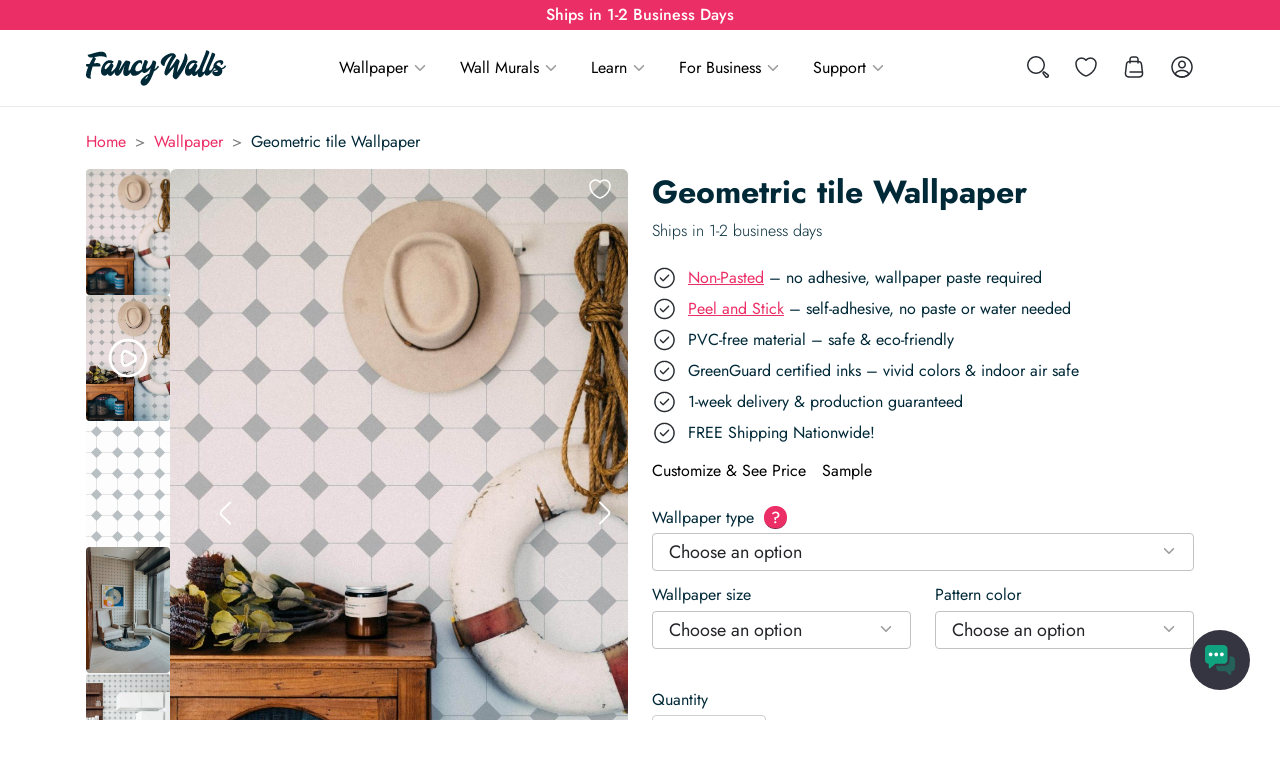

--- FILE ---
content_type: text/html; charset=utf-8
request_url: https://fancywalls.eu/wallpaper/geometric-tile/
body_size: 47438
content:
<!doctype html><html class="no-js" lang="en-US"><head><meta charset="utf-8"><meta http-equiv="X-UA-Compatible" content="IE=edge"><meta name="viewport" content="width=device-width, initial-scale=1.0"><meta class="foundation-mq"><meta name='robots' content='index, follow, max-image-preview:large, max-snippet:-1, max-video-preview:-1' /><style>img:is([sizes="auto" i], [sizes^="auto," i]) { contain-intrinsic-size: 3000px 1500px }</style><title>Geometric tile Peel and Stick Wallpaper or Non-Pasted</title><meta name="description" content="Geometric tile Peel and Stick Wallpaper: Easy Wall Makeover! Choose Removable or Non-Pasted. Free US shipping, 2-3 day delivery." /><link rel="canonical" href="https://fancywalls.eu/wallpaper/geometric-tile/" /><meta property="og:locale" content="en_US" /><meta property="og:type" content="article" /><meta property="og:title" content="Geometric tile Wallpaper Peel and Stick Wallpaper or Non-pasted" /><meta property="og:description" content="Geometric tile Wallpaper Peel and Stick Wallpaper: Easy Wall Makeover! Choose Removable or Non-Pasted. Free US shipping, 2-3 day delivery." /><meta property="og:url" content="https://fancywalls.eu/wallpaper/geometric-tile/" /><meta property="og:site_name" content="Fancy Walls" /><meta property="article:publisher" content="https://www.facebook.com/fancywallseu/" /><meta property="article:modified_time" content="2025-11-04T15:52:04+00:00" /><meta property="og:image" content="https://fancywalls.eu/wp-content/uploads/2025/07/minimalistic-tile-removable-wallpaper-in-coastal-nautical-style-living-room.jpg" /><meta property="og:image:width" content="1365" /><meta property="og:image:height" content="2048" /><meta property="og:image:type" content="image/jpeg" /><meta name="twitter:card" content="summary_large_image" /><meta name="twitter:label1" content="Est. reading time" /><meta name="twitter:data1" content="1 minute" /> <script type="application/ld+json" class="yoast-schema-graph">{"@context":"https://schema.org","@graph":[{"@type":"WebPage","@id":"https://fancywalls.eu/wallpaper/geometric-tile/","url":"https://fancywalls.eu/wallpaper/geometric-tile/","name":"Geometric tile Wallpaper Peel and Stick Wallpaper or Non-pasted","isPartOf":{"@id":"https://fancywalls.eu/#website"},"primaryImageOfPage":{"@id":"https://fancywalls.eu/wallpaper/geometric-tile/#primaryimage"},"image":{"@id":"https://fancywalls.eu/wallpaper/geometric-tile/#primaryimage"},"thumbnailUrl":"https://fancywalls.eu/wp-content/uploads/2025/07/minimalistic-tile-removable-wallpaper-in-coastal-nautical-style-living-room.jpg","datePublished":"2025-07-22T12:12:19+00:00","dateModified":"2025-11-04T15:52:04+00:00","description":"Geometric tile Wallpaper Peel and Stick Wallpaper: Easy Wall Makeover! Choose Removable or Non-Pasted. Free US shipping, 2-3 day delivery.","breadcrumb":{"@id":"https://fancywalls.eu/wallpaper/geometric-tile/#breadcrumb"},"inLanguage":"en-US","potentialAction":[{"@type":"ReadAction","target":["https://fancywalls.eu/wallpaper/geometric-tile/"]}]},{"@type":"ImageObject","inLanguage":"en-US","@id":"https://fancywalls.eu/wallpaper/geometric-tile/#primaryimage","url":"https://fancywalls.eu/wp-content/uploads/2025/07/minimalistic-tile-removable-wallpaper-in-coastal-nautical-style-living-room.jpg","contentUrl":"https://fancywalls.eu/wp-content/uploads/2025/07/minimalistic-tile-removable-wallpaper-in-coastal-nautical-style-living-room.jpg","width":1365,"height":2048,"caption":"Coastal nautical style living room decorated with Minimalistic tile peel and stick wallpaper"},{"@type":"BreadcrumbList","@id":"https://fancywalls.eu/wallpaper/geometric-tile/#breadcrumb","itemListElement":[{"@type":"ListItem","position":1,"name":"Home","item":"https://fancywalls.eu/"},{"@type":"ListItem","position":2,"name":"Wallpapers","item":"https://fancywalls.eu/wallpaper/"},{"@type":"ListItem","position":3,"name":"Geometric tile Wallpaper"}]},{"@type":"WebSite","@id":"https://fancywalls.eu/#website","url":"https://fancywalls.eu/","name":"Fancy Walls","description":"Fancy Walls Wallpaper","publisher":{"@id":"https://fancywalls.eu/#organization"},"potentialAction":[{"@type":"SearchAction","target":{"@type":"EntryPoint","urlTemplate":"https://fancywalls.eu/?s={search_term_string}"},"query-input":{"@type":"PropertyValueSpecification","valueRequired":true,"valueName":"search_term_string"}}],"inLanguage":"en-US"},{"@type":"Organization","@id":"https://fancywalls.eu/#organization","name":"Fancy Walls","url":"https://fancywalls.eu/","logo":{"@type":"ImageObject","inLanguage":"en-US","@id":"https://fancywalls.eu/#/schema/logo/image/","url":"https://fancywalls.eu/wp-content/uploads/2025/08/fancywalls-favicon.png","contentUrl":"https://fancywalls.eu/wp-content/uploads/2025/08/fancywalls-favicon.png","width":512,"height":512,"caption":"Fancy Walls"},"image":{"@id":"https://fancywalls.eu/#/schema/logo/image/"},"sameAs":["https://www.facebook.com/fancywallseu/","https://www.pinterest.com/fancywalls0890/","https://www.instagram.com/fancywalls.eu/","https://www.linkedin.com/company/fancy-walls/","https://www.youtube.com/channel/UCuxi0TWh0RPj8CMexVle4yA"]}]}</script> <link rel='dns-prefetch' href='//fonts.googleapis.com' /><link rel='stylesheet' id='wp-block-library-css' href='https://fancywalls.eu/wp-includes/css/dist/block-library/style.min.css?ver=6.8.2' type='text/css' media='all' /><style id='safe-svg-svg-icon-style-inline-css' type='text/css'>.safe-svg-cover{text-align:center}.safe-svg-cover .safe-svg-inside{display:inline-block;max-width:100%}.safe-svg-cover svg{fill:currentColor;height:100%;max-height:100%;max-width:100%;width:100%}</style><style id='global-styles-inline-css' type='text/css'>:root{--wp--preset--aspect-ratio--square: 1;--wp--preset--aspect-ratio--4-3: 4/3;--wp--preset--aspect-ratio--3-4: 3/4;--wp--preset--aspect-ratio--3-2: 3/2;--wp--preset--aspect-ratio--2-3: 2/3;--wp--preset--aspect-ratio--16-9: 16/9;--wp--preset--aspect-ratio--9-16: 9/16;--wp--preset--color--black: #000000;--wp--preset--color--cyan-bluish-gray: #abb8c3;--wp--preset--color--white: #ffffff;--wp--preset--color--pale-pink: #f78da7;--wp--preset--color--vivid-red: #cf2e2e;--wp--preset--color--luminous-vivid-orange: #ff6900;--wp--preset--color--luminous-vivid-amber: #fcb900;--wp--preset--color--light-green-cyan: #7bdcb5;--wp--preset--color--vivid-green-cyan: #00d084;--wp--preset--color--pale-cyan-blue: #8ed1fc;--wp--preset--color--vivid-cyan-blue: #0693e3;--wp--preset--color--vivid-purple: #9b51e0;--wp--preset--gradient--vivid-cyan-blue-to-vivid-purple: linear-gradient(135deg,rgba(6,147,227,1) 0%,rgb(155,81,224) 100%);--wp--preset--gradient--light-green-cyan-to-vivid-green-cyan: linear-gradient(135deg,rgb(122,220,180) 0%,rgb(0,208,130) 100%);--wp--preset--gradient--luminous-vivid-amber-to-luminous-vivid-orange: linear-gradient(135deg,rgba(252,185,0,1) 0%,rgba(255,105,0,1) 100%);--wp--preset--gradient--luminous-vivid-orange-to-vivid-red: linear-gradient(135deg,rgba(255,105,0,1) 0%,rgb(207,46,46) 100%);--wp--preset--gradient--very-light-gray-to-cyan-bluish-gray: linear-gradient(135deg,rgb(238,238,238) 0%,rgb(169,184,195) 100%);--wp--preset--gradient--cool-to-warm-spectrum: linear-gradient(135deg,rgb(74,234,220) 0%,rgb(151,120,209) 20%,rgb(207,42,186) 40%,rgb(238,44,130) 60%,rgb(251,105,98) 80%,rgb(254,248,76) 100%);--wp--preset--gradient--blush-light-purple: linear-gradient(135deg,rgb(255,206,236) 0%,rgb(152,150,240) 100%);--wp--preset--gradient--blush-bordeaux: linear-gradient(135deg,rgb(254,205,165) 0%,rgb(254,45,45) 50%,rgb(107,0,62) 100%);--wp--preset--gradient--luminous-dusk: linear-gradient(135deg,rgb(255,203,112) 0%,rgb(199,81,192) 50%,rgb(65,88,208) 100%);--wp--preset--gradient--pale-ocean: linear-gradient(135deg,rgb(255,245,203) 0%,rgb(182,227,212) 50%,rgb(51,167,181) 100%);--wp--preset--gradient--electric-grass: linear-gradient(135deg,rgb(202,248,128) 0%,rgb(113,206,126) 100%);--wp--preset--gradient--midnight: linear-gradient(135deg,rgb(2,3,129) 0%,rgb(40,116,252) 100%);--wp--preset--font-size--small: 13px;--wp--preset--font-size--medium: 20px;--wp--preset--font-size--large: 36px;--wp--preset--font-size--x-large: 42px;--wp--preset--spacing--20: 0.44rem;--wp--preset--spacing--30: 0.67rem;--wp--preset--spacing--40: 1rem;--wp--preset--spacing--50: 1.5rem;--wp--preset--spacing--60: 2.25rem;--wp--preset--spacing--70: 3.38rem;--wp--preset--spacing--80: 5.06rem;--wp--preset--spacing--0: 0;--wp--preset--spacing--xs: 0.5rem;--wp--preset--spacing--sm: 1rem;--wp--preset--spacing--md: 1.5rem;--wp--preset--spacing--lg: 2rem;--wp--preset--spacing--xl: 3rem;--wp--preset--shadow--natural: 6px 6px 9px rgba(0, 0, 0, 0.2);--wp--preset--shadow--deep: 12px 12px 50px rgba(0, 0, 0, 0.4);--wp--preset--shadow--sharp: 6px 6px 0px rgba(0, 0, 0, 0.2);--wp--preset--shadow--outlined: 6px 6px 0px -3px rgba(255, 255, 255, 1), 6px 6px rgba(0, 0, 0, 1);--wp--preset--shadow--crisp: 6px 6px 0px rgba(0, 0, 0, 1);}:where(body) { margin: 0; }.wp-site-blocks > .alignleft { float: left; margin-right: 2em; }.wp-site-blocks > .alignright { float: right; margin-left: 2em; }.wp-site-blocks > .aligncenter { justify-content: center; margin-left: auto; margin-right: auto; }:where(.is-layout-flex){gap: 0.5em;}:where(.is-layout-grid){gap: 0.5em;}.is-layout-flow > .alignleft{float: left;margin-inline-start: 0;margin-inline-end: 2em;}.is-layout-flow > .alignright{float: right;margin-inline-start: 2em;margin-inline-end: 0;}.is-layout-flow > .aligncenter{margin-left: auto !important;margin-right: auto !important;}.is-layout-constrained > .alignleft{float: left;margin-inline-start: 0;margin-inline-end: 2em;}.is-layout-constrained > .alignright{float: right;margin-inline-start: 2em;margin-inline-end: 0;}.is-layout-constrained > .aligncenter{margin-left: auto !important;margin-right: auto !important;}.is-layout-constrained > :where(:not(.alignleft):not(.alignright):not(.alignfull)){margin-left: auto !important;margin-right: auto !important;}body .is-layout-flex{display: flex;}.is-layout-flex{flex-wrap: wrap;align-items: center;}.is-layout-flex > :is(*, div){margin: 0;}body .is-layout-grid{display: grid;}.is-layout-grid > :is(*, div){margin: 0;}body{padding-top: 0px;padding-right: 0px;padding-bottom: 0px;padding-left: 0px;}a:where(:not(.wp-element-button)){text-decoration: underline;}:root :where(.wp-element-button, .wp-block-button__link){background-color: #32373c;border-width: 0;color: #fff;font-family: inherit;font-size: inherit;line-height: inherit;padding: calc(0.667em + 2px) calc(1.333em + 2px);text-decoration: none;}.has-black-color{color: var(--wp--preset--color--black) !important;}.has-cyan-bluish-gray-color{color: var(--wp--preset--color--cyan-bluish-gray) !important;}.has-white-color{color: var(--wp--preset--color--white) !important;}.has-pale-pink-color{color: var(--wp--preset--color--pale-pink) !important;}.has-vivid-red-color{color: var(--wp--preset--color--vivid-red) !important;}.has-luminous-vivid-orange-color{color: var(--wp--preset--color--luminous-vivid-orange) !important;}.has-luminous-vivid-amber-color{color: var(--wp--preset--color--luminous-vivid-amber) !important;}.has-light-green-cyan-color{color: var(--wp--preset--color--light-green-cyan) !important;}.has-vivid-green-cyan-color{color: var(--wp--preset--color--vivid-green-cyan) !important;}.has-pale-cyan-blue-color{color: var(--wp--preset--color--pale-cyan-blue) !important;}.has-vivid-cyan-blue-color{color: var(--wp--preset--color--vivid-cyan-blue) !important;}.has-vivid-purple-color{color: var(--wp--preset--color--vivid-purple) !important;}.has-black-background-color{background-color: var(--wp--preset--color--black) !important;}.has-cyan-bluish-gray-background-color{background-color: var(--wp--preset--color--cyan-bluish-gray) !important;}.has-white-background-color{background-color: var(--wp--preset--color--white) !important;}.has-pale-pink-background-color{background-color: var(--wp--preset--color--pale-pink) !important;}.has-vivid-red-background-color{background-color: var(--wp--preset--color--vivid-red) !important;}.has-luminous-vivid-orange-background-color{background-color: var(--wp--preset--color--luminous-vivid-orange) !important;}.has-luminous-vivid-amber-background-color{background-color: var(--wp--preset--color--luminous-vivid-amber) !important;}.has-light-green-cyan-background-color{background-color: var(--wp--preset--color--light-green-cyan) !important;}.has-vivid-green-cyan-background-color{background-color: var(--wp--preset--color--vivid-green-cyan) !important;}.has-pale-cyan-blue-background-color{background-color: var(--wp--preset--color--pale-cyan-blue) !important;}.has-vivid-cyan-blue-background-color{background-color: var(--wp--preset--color--vivid-cyan-blue) !important;}.has-vivid-purple-background-color{background-color: var(--wp--preset--color--vivid-purple) !important;}.has-black-border-color{border-color: var(--wp--preset--color--black) !important;}.has-cyan-bluish-gray-border-color{border-color: var(--wp--preset--color--cyan-bluish-gray) !important;}.has-white-border-color{border-color: var(--wp--preset--color--white) !important;}.has-pale-pink-border-color{border-color: var(--wp--preset--color--pale-pink) !important;}.has-vivid-red-border-color{border-color: var(--wp--preset--color--vivid-red) !important;}.has-luminous-vivid-orange-border-color{border-color: var(--wp--preset--color--luminous-vivid-orange) !important;}.has-luminous-vivid-amber-border-color{border-color: var(--wp--preset--color--luminous-vivid-amber) !important;}.has-light-green-cyan-border-color{border-color: var(--wp--preset--color--light-green-cyan) !important;}.has-vivid-green-cyan-border-color{border-color: var(--wp--preset--color--vivid-green-cyan) !important;}.has-pale-cyan-blue-border-color{border-color: var(--wp--preset--color--pale-cyan-blue) !important;}.has-vivid-cyan-blue-border-color{border-color: var(--wp--preset--color--vivid-cyan-blue) !important;}.has-vivid-purple-border-color{border-color: var(--wp--preset--color--vivid-purple) !important;}.has-vivid-cyan-blue-to-vivid-purple-gradient-background{background: var(--wp--preset--gradient--vivid-cyan-blue-to-vivid-purple) !important;}.has-light-green-cyan-to-vivid-green-cyan-gradient-background{background: var(--wp--preset--gradient--light-green-cyan-to-vivid-green-cyan) !important;}.has-luminous-vivid-amber-to-luminous-vivid-orange-gradient-background{background: var(--wp--preset--gradient--luminous-vivid-amber-to-luminous-vivid-orange) !important;}.has-luminous-vivid-orange-to-vivid-red-gradient-background{background: var(--wp--preset--gradient--luminous-vivid-orange-to-vivid-red) !important;}.has-very-light-gray-to-cyan-bluish-gray-gradient-background{background: var(--wp--preset--gradient--very-light-gray-to-cyan-bluish-gray) !important;}.has-cool-to-warm-spectrum-gradient-background{background: var(--wp--preset--gradient--cool-to-warm-spectrum) !important;}.has-blush-light-purple-gradient-background{background: var(--wp--preset--gradient--blush-light-purple) !important;}.has-blush-bordeaux-gradient-background{background: var(--wp--preset--gradient--blush-bordeaux) !important;}.has-luminous-dusk-gradient-background{background: var(--wp--preset--gradient--luminous-dusk) !important;}.has-pale-ocean-gradient-background{background: var(--wp--preset--gradient--pale-ocean) !important;}.has-electric-grass-gradient-background{background: var(--wp--preset--gradient--electric-grass) !important;}.has-midnight-gradient-background{background: var(--wp--preset--gradient--midnight) !important;}.has-small-font-size{font-size: var(--wp--preset--font-size--small) !important;}.has-medium-font-size{font-size: var(--wp--preset--font-size--medium) !important;}.has-large-font-size{font-size: var(--wp--preset--font-size--large) !important;}.has-x-large-font-size{font-size: var(--wp--preset--font-size--x-large) !important;}
:where(.wp-block-post-template.is-layout-flex){gap: 1.25em;}:where(.wp-block-post-template.is-layout-grid){gap: 1.25em;}
:where(.wp-block-columns.is-layout-flex){gap: 2em;}:where(.wp-block-columns.is-layout-grid){gap: 2em;}
:root :where(.wp-block-pullquote){font-size: 1.5em;line-height: 1.6;}</style><link rel='stylesheet' id='mailerlite_forms.css-css' href='https://fancywalls.eu/wp-content/plugins/official-mailerlite-sign-up-forms/assets/css/mailerlite_forms.css?ver=1.7.18' type='text/css' media='all' /><link rel='stylesheet' id='wc-aelia-cs-frontend-css' href='https://fancywalls.eu/wp-content/plugins/woocommerce-aelia-currencyswitcher/src/design/css/frontend.css?ver=5.2.11.250714' type='text/css' media='all' /><link rel='stylesheet' id='photoswipe-css' href='https://fancywalls.eu/wp-content/plugins/woocommerce/assets/css/photoswipe/photoswipe.min.css?ver=10.1.2' type='text/css' media='all' /><link rel='stylesheet' id='photoswipe-default-skin-css' href='https://fancywalls.eu/wp-content/plugins/woocommerce/assets/css/photoswipe/default-skin/default-skin.min.css?ver=10.1.2' type='text/css' media='all' /><link rel='stylesheet' id='woocommerce-layout-css' href='https://fancywalls.eu/wp-content/plugins/woocommerce/assets/css/woocommerce-layout.css?ver=10.1.2' type='text/css' media='all' /><link rel='stylesheet' id='woocommerce-smallscreen-css' href='https://fancywalls.eu/wp-content/plugins/woocommerce/assets/css/woocommerce-smallscreen.css?ver=10.1.2' type='text/css' media='only screen and (max-width: 768px)' /><link rel='stylesheet' id='woocommerce-general-css' href='https://fancywalls.eu/wp-content/plugins/woocommerce/assets/css/woocommerce.css?ver=10.1.2' type='text/css' media='all' /><style id='woocommerce-inline-inline-css' type='text/css'>.woocommerce form .form-row .required { visibility: visible; }</style><link rel='stylesheet' id='mwai_chatbot_theme_chatgpt-css' href='https://fancywalls.eu/wp-content/plugins/ai-engine-pro/themes/chatgpt.css?ver=1756468795' type='text/css' media='all' /><link rel='stylesheet' id='brands-styles-css' href='https://fancywalls.eu/wp-content/plugins/woocommerce/assets/css/brands.css?ver=10.1.2' type='text/css' media='all' /><link rel='stylesheet' id='select2-css' href='https://fancywalls.eu/wp-content/plugins/woocommerce/assets/css/select2.css?ver=10.1.2' type='text/css' media='all' /><link rel='stylesheet' id='site-css-css' href='https://fancywalls.eu/wp-content/themes/fancywalls/assets/styles/style.min.css?ver=1768820352' type='text/css' media='all' /><link rel='stylesheet' id='g-font-css' href='https://fancywalls.eu/wp-content/uploads/breeze/google/fonts/jost/jost.css' type='text/css' media='all' /><link rel='stylesheet' id='g-font-inputs-css' href='https://fancywalls.eu/wp-content/uploads/breeze/google/fonts/kumbh_sans/kumbh_sans.css' type='text/css' media='all' /> <script type="text/javascript" id="breeze-prefetch-js-extra">/*  */
var breeze_prefetch = {"local_url":"https:\/\/fancywalls.eu","ignore_remote_prefetch":"1","ignore_list":["\/cart\/","\/checkout\/","\/my-account\/","wp-admin","wp-login.php"]};
/*  */</script> <script type="text/javascript" src="https://fancywalls.eu/wp-content/plugins/breeze/assets/js/js-front-end/breeze-prefetch-links.min.js?ver=2.2.17" id="breeze-prefetch-js"></script> <script type="text/javascript" src="https://fancywalls.eu/wp-includes/js/jquery/jquery.min.js?ver=3.7.1" id="jquery-core-js"></script> <script type="text/javascript" src="https://fancywalls.eu/wp-content/plugins/woocommerce/assets/js/flexslider/jquery.flexslider.min.js?ver=2.7.2-wc.10.1.2" id="flexslider-js" defer="defer" data-wp-strategy="defer"></script> <script type="text/javascript" src="https://fancywalls.eu/wp-content/plugins/woocommerce/assets/js/photoswipe/photoswipe.min.js?ver=4.1.1-wc.10.1.2" id="photoswipe-js" defer="defer" data-wp-strategy="defer"></script> <script type="text/javascript" src="https://fancywalls.eu/wp-content/plugins/woocommerce/assets/js/photoswipe/photoswipe-ui-default.min.js?ver=4.1.1-wc.10.1.2" id="photoswipe-ui-default-js" defer="defer" data-wp-strategy="defer"></script> <script type="text/javascript" id="wc-single-product-js-extra">/*  */
var wc_single_product_params = {"i18n_required_rating_text":"Please select a rating","i18n_rating_options":["1 of 5 stars","2 of 5 stars","3 of 5 stars","4 of 5 stars","5 of 5 stars"],"i18n_product_gallery_trigger_text":"View full-screen image gallery","review_rating_required":"yes","flexslider":{"rtl":false,"animation":"slide","smoothHeight":true,"directionNav":true,"controlNav":"thumbnails","slideshow":false,"animationSpeed":500,"animationLoop":false,"allowOneSlide":false},"zoom_enabled":"","zoom_options":[],"photoswipe_enabled":"1","photoswipe_options":{"shareEl":false,"closeOnScroll":false,"history":false,"hideAnimationDuration":0,"showAnimationDuration":0},"flexslider_enabled":"1"};
/*  */</script> <script type="text/javascript" src="https://fancywalls.eu/wp-content/plugins/woocommerce/assets/js/frontend/single-product.min.js?ver=10.1.2" id="wc-single-product-js" defer="defer" data-wp-strategy="defer"></script> <script type="text/javascript" src="https://fancywalls.eu/wp-content/plugins/woocommerce/assets/js/jquery-blockui/jquery.blockUI.min.js?ver=2.7.0-wc.10.1.2" id="jquery-blockui-js" defer="defer" data-wp-strategy="defer"></script> <script type="text/javascript" src="https://fancywalls.eu/wp-content/plugins/woocommerce/assets/js/js-cookie/js.cookie.min.js?ver=2.1.4-wc.10.1.2" id="js-cookie-js" defer="defer" data-wp-strategy="defer"></script> <script type="text/javascript" id="woocommerce-js-extra">/*  */
var woocommerce_params = {"ajax_url":"\/wp-admin\/admin-ajax.php","wc_ajax_url":"\/?wc-ajax=%%endpoint%%","i18n_password_show":"Show password","i18n_password_hide":"Hide password"};
/*  */</script> <script type="text/javascript" src="https://fancywalls.eu/wp-content/plugins/woocommerce/assets/js/frontend/woocommerce.min.js?ver=10.1.2" id="woocommerce-js" defer="defer" data-wp-strategy="defer"></script> <script type="text/javascript" src="https://fancywalls.eu/wp-includes/js/dist/vendor/react.min.js?ver=18.3.1.1" id="react-js"></script> <script type="text/javascript" src="https://fancywalls.eu/wp-includes/js/dist/vendor/react-dom.min.js?ver=18.3.1.1" id="react-dom-js"></script> <script type="text/javascript" src="https://fancywalls.eu/wp-includes/js/dist/escape-html.min.js?ver=6561a406d2d232a6fbd2" id="wp-escape-html-js"></script> <script type="text/javascript" src="https://fancywalls.eu/wp-includes/js/dist/element.min.js?ver=a4eeeadd23c0d7ab1d2d" id="wp-element-js"></script> <script type="text/javascript" src="https://fancywalls.eu/wp-content/plugins/ai-engine-pro/app/chatbot.js?ver=1756468795" id="mwai_chatbot-js"></script> <script type="text/javascript" id="wc-cart-fragments-js-extra">/*  */
var wc_cart_fragments_params = {"ajax_url":"\/wp-admin\/admin-ajax.php","wc_ajax_url":"\/?wc-ajax=%%endpoint%%","cart_hash_key":"wc_cart_hash_0a9a6aba495e6978708c46f9686141a0_USD","fragment_name":"wc_fragments_0a9a6aba495e6978708c46f9686141a0_USD","request_timeout":"20000"};
/*  */</script> <script type="text/javascript" src="https://fancywalls.eu/wp-content/plugins/woocommerce/assets/js/frontend/cart-fragments.min.js?ver=10.1.2" id="wc-cart-fragments-js" defer="defer" data-wp-strategy="defer"></script> <script type="text/javascript" id="fancy-menu-js-extra">/*  */
var fancyMenuConfig = {"defaultMegamenuImage":"https:\/\/fancywalls.eu\/wp-content\/uploads\/2025\/08\/mega-menu-art-deco-peel-and-stick-wallpaper-333x500.jpg"};
/*  */</script> <script type="text/javascript" src="https://fancywalls.eu/wp-content/themes/fancywalls/assets/scripts/dist/menu.min.js?ver=1768820349" id="fancy-menu-js"></script> <script type="text/javascript" src="https://fancywalls.eu/wp-content/plugins/woocommerce/assets/js/select2/select2.full.min.js?ver=4.0.3-wc.10.1.2" id="select2-js" defer="defer" data-wp-strategy="defer"></script>  <script>(function(w,d,e,u,f,l,n){w[f]=w[f]||function(){(w[f].q=w[f].q||[])
                .push(arguments);},l=d.createElement(e),l.async=1,l.src=u,
                n=d.getElementsByTagName(e)[0],n.parentNode.insertBefore(l,n);})
            (window,document,'script','https://assets.mailerlite.com/js/universal.js','ml');
            ml('account', '520164');
            ml('enablePopups', false);</script> 
 <script>!function(){"use strict";function l(e){for(var t=e,r=0,n=document.cookie.split(";");r<n.length;r++){var o=n[r].split("=");if(o[0].trim()===t)return o[1]}}function s(e){return localStorage.getItem(e)}function u(e){return window[e]}function A(e,t){e=document.querySelector(e);return t?null==e?void 0:e.getAttribute(t):null==e?void 0:e.textContent}var e=window,t=document,r="script",n="dataLayer",o="https://fancywalls.eu/ssc",a="",i="RuOaUhswauerj",c="opH4H=aWQ9R1RNLUtUTFRCODM%3D&amp;sort=desc",g="cookie",v="_sbp",E="",d=!1;try{var d=!!g&&(m=navigator.userAgent,!!(m=new RegExp("Version/([0-9._]+)(.*Mobile)?.*Safari.*").exec(m)))&&16.4<=parseFloat(m[1]),f="stapeUserId"===g,I=d&&!f?function(e,t,r){void 0===t&&(t="");var n={cookie:l,localStorage:s,jsVariable:u,cssSelector:A},t=Array.isArray(t)?t:[t];if(e&&n[e])for(var o=n[e],a=0,i=t;a<i.length;a++){var c=i[a],c=r?o(c,r):o(c);if(c)return c}else console.warn("invalid uid source",e)}(g,v,E):void 0;d=d&&(!!I||f)}catch(e){console.error(e)}var m=e,g=(m[n]=m[n]||[],m[n].push({"gtm.start":(new Date).getTime(),event:"gtm.js"}),t.getElementsByTagName(r)[0]),v=I?"&bi="+encodeURIComponent(I):"",E=t.createElement(r),f=(d&&(i=8<i.length?i.replace(/([a-z]{8}$)/,"kp$1"):"kp"+i),!d&&a?a:o);E.async=!0,E.src=f+"/"+i+".js?"+c+v,null!=(e=g.parentNode)&&e.insertBefore(E,g)}();</script>  <noscript><style>.woocommerce-product-gallery{ opacity: 1 !important; }</style></noscript><link rel="icon" type="image/png" href="/favicon-96x96.png" sizes="96x96" /><link rel="icon" type="image/svg+xml" href="/favicon.svg" /><link rel="shortcut icon" href="/favicon.ico" /><link rel="apple-touch-icon" sizes="180x180" href="/apple-touch-icon.png" /><meta name="apple-mobile-web-app-title" content="Fancy Walls" /><link rel="manifest" href="/site.webmanifest" /><link rel="preconnect" href="https://fonts.gstatic.com" crossorigin></head><body class="wp-singular product-template-default single single-product postid-177402 wp-theme-fancywalls theme-fancywalls woocommerce woocommerce-page woocommerce-no-js"><div class="page-wrapper"><header class="header"><div class="top-bar"><div class="top-bar-upper"><div class="row expanded"><div class="column"><div class="top-bar-upper__content text-center"><div class="above-header-bar" data-delay="5000" data-speed="1000"><div class="above-header-bar__slide active"><p>Ships in 1-2 Business Days</p></div><div class="above-header-bar__slide">Free Shipping - No minimum spend</div><div class="above-header-bar__slide">3 Large Wallpaper Samples for $25</div><div class="above-header-bar__slide"><p><span data-sheets-root="1">🏷️  25 % Off Wallpaper &amp; Wall Murals</span></p></div></div></div></div></div></div><div class="top-bar-main-placeholder"><div class="top-bar-main"><div class="row align-middle"><div class="small-6 large-flex-child-shrink column large-order-1"> <a href="https://fancywalls.eu"> <img width="140" height="36" src="https://fancywalls.eu/wp-content/uploads/2024/08/fancywalls-logo.svg" class="header-logo" alt="Fancy Walls logo - Wallpaper and Wall Murals" decoding="async" /> </a></div><div class="small-6 large-flex-child-shrink column large-order-4"><div class="header-tabs flex-container align-right"><div class="header-tabs__item header-tabs__item--search"> <button type="button" id="header-search-toggle"> <svg width="24" height="24" viewBox="0 0 24 24" fill="none" xmlns="http://www.w3.org/2000/svg"> <circle cx="10" cy="10" r="8.25" stroke="#292D32" stroke-width="1.5"/> <path d="M21.8937 21.8943C21.274 22.514 20.2514 22.4503 19.7134 21.7585L17.2194 18.552C16.9255 18.1741 16.959 17.6366 17.2975 17.2981C17.636 16.9596 18.1735 16.9261 18.5514 17.22L21.7579 19.714C22.4497 20.252 22.5134 21.2746 21.8937 21.8943Z" stroke="#292D32" stroke-width="1.5"/> </svg><span class="show-for-sr"> Search </span> </button><div class="header-search-overlay"></div><div class="header-search-container"><form role="search" method="get" class="fancy-search-form" action="https://fancywalls.eu/"> <label> <span class="screen-reader-text">Search for:</span> <input type="search" class="search-field fancy-search-field-ajax-source" placeholder="Search..."
autocomplete="off"
value="" name="s"
title="Search for:"/> </label> <input type="submit" class="search-submit button show-for-sr" value="Search"/> <input type="hidden" name="post_type[]" value="product" /> <input type="hidden" name="post_type[]" value="post" /></form></div></div> <a href="https://fancywalls.eu/my-account/?redirect_to=https%3A%2F%2Ffancywalls.eu%2Fmy-account%2Fwishlist%2F"
class="header-tabs__item header-tabs__item--wishlist"> <svg width="24" height="24" viewBox="0 0 24 24" fill="none" xmlns="http://www.w3.org/2000/svg"> <path d="M12 21.65C11.69 21.65 11.39 21.61 11.14 21.52C7.32 20.21 1.25 15.56 1.25 8.69001C1.25 5.19001 4.08 2.35001 7.56 2.35001C9.25 2.35001 10.83 3.01001 12 4.19001C13.17 3.01001 14.75 2.35001 16.44 2.35001C19.92 2.35001 22.75 5.20001 22.75 8.69001C22.75 15.57 16.68 20.21 12.86 21.52C12.61 21.61 12.31 21.65 12 21.65ZM7.56 3.85001C4.91 3.85001 2.75 6.02001 2.75 8.69001C2.75 15.52 9.32 19.32 11.63 20.11C11.81 20.17 12.2 20.17 12.38 20.11C14.68 19.32 21.26 15.53 21.26 8.69001C21.26 6.02001 19.1 3.85001 16.45 3.85001C14.93 3.85001 13.52 4.56001 12.61 5.79001C12.33 6.17001 11.69 6.17001 11.41 5.79001C10.48 4.55001 9.08 3.85001 7.56 3.85001Z" fill="#292D32"/> </svg> <span class="show-for-sr"> Wishlist </span> </a> <a href="https://fancywalls.eu/cart/" class="header-tabs__item header-tabs__item--cart header-mini-cart"> <svg width="24" height="24" viewBox="0 0 24 24" fill="none" xmlns="http://www.w3.org/2000/svg"> <path d="M16.4904 22.75H7.50042C5.78042 22.75 4.49043 22.29 3.69043 21.38C2.89043 20.47 2.58042 19.15 2.79042 17.44L3.69043 9.94C3.95043 7.73 4.51043 5.75 8.41043 5.75H15.6104C19.5004 5.75 20.0604 7.73 20.3304 9.94L21.2304 17.44C21.4304 19.15 21.1304 20.48 20.3304 21.38C19.5004 22.29 18.2204 22.75 16.4904 22.75ZM8.40042 7.25C5.52042 7.25 5.38042 8.38999 5.17042 10.11L4.27043 17.61C4.12043 18.88 4.30042 19.81 4.81042 20.38C5.32042 20.95 6.22042 21.24 7.50042 21.24H16.4904C17.7704 21.24 18.6704 20.95 19.1804 20.38C19.6904 19.81 19.8704 18.88 19.7204 17.61L18.8204 10.11C18.6104 8.37999 18.4804 7.25 15.5904 7.25H8.40042Z" fill="#292D32"/> <path d="M16 8.75C15.59 8.75 15.25 8.41 15.25 8V4.5C15.25 3.42 14.58 2.75 13.5 2.75H10.5C9.42 2.75 8.75 3.42 8.75 4.5V8C8.75 8.41 8.41 8.75 8 8.75C7.59 8.75 7.25 8.41 7.25 8V4.5C7.25 2.59 8.59 1.25 10.5 1.25H13.5C15.41 1.25 16.75 2.59 16.75 4.5V8C16.75 8.41 16.41 8.75 16 8.75Z" fill="#292D32"/> <path d="M20.41 17.78H8C7.59 17.78 7.25 17.44 7.25 17.03C7.25 16.62 7.59 16.28 8 16.28H20.41C20.82 16.28 21.16 16.62 21.16 17.03C21.16 17.44 20.82 17.78 20.41 17.78Z" fill="#292D32"/> </svg></a><a href="https://fancywalls.eu/my-account/"
class="header-tabs__item show-for-large"> <svg width="24" height="24" viewBox="0 0 24 24" fill="none" xmlns="http://www.w3.org/2000/svg"> <path d="M12.1205 13.53C12.1005 13.53 12.0705 13.53 12.0505 13.53C12.0205 13.53 11.9805 13.53 11.9505 13.53C9.68047 13.46 7.98047 11.69 7.98047 9.51001C7.98047 7.29001 9.79047 5.48001 12.0105 5.48001C14.2305 5.48001 16.0405 7.29001 16.0405 9.51001C16.0305 11.7 14.3205 13.46 12.1505 13.53C12.1305 13.53 12.1305 13.53 12.1205 13.53ZM12.0005 6.97001C10.6005 6.97001 9.47047 8.11001 9.47047 9.50001C9.47047 10.87 10.5405 11.98 11.9005 12.03C11.9305 12.02 12.0305 12.02 12.1305 12.03C13.4705 11.96 14.5205 10.86 14.5305 9.50001C14.5305 8.11001 13.4005 6.97001 12.0005 6.97001Z" fill="#292D32"/> <path d="M12.0008 22.75C9.31081 22.75 6.74081 21.75 4.75081 19.93C4.57081 19.77 4.49081 19.53 4.51081 19.3C4.64081 18.11 5.38081 17 6.61081 16.18C9.59081 14.2 14.4208 14.2 17.3908 16.18C18.6208 17.01 19.3608 18.11 19.4908 19.3C19.5208 19.54 19.4308 19.77 19.2508 19.93C17.2608 21.75 14.6908 22.75 12.0008 22.75ZM6.08081 19.1C7.74081 20.49 9.83081 21.25 12.0008 21.25C14.1708 21.25 16.2608 20.49 17.9208 19.1C17.7408 18.49 17.2608 17.9 16.5508 17.42C14.0908 15.78 9.92081 15.78 7.44081 17.42C6.73081 17.9 6.26081 18.49 6.08081 19.1Z" fill="#292D32"/> <path d="M12 22.75C6.07 22.75 1.25 17.93 1.25 12C1.25 6.07 6.07 1.25 12 1.25C17.93 1.25 22.75 6.07 22.75 12C22.75 17.93 17.93 22.75 12 22.75ZM12 2.75C6.9 2.75 2.75 6.9 2.75 12C2.75 17.1 6.9 21.25 12 21.25C17.1 21.25 21.25 17.1 21.25 12C21.25 6.9 17.1 2.75 12 2.75Z" fill="#292D32"/> </svg><span class="show-for-sr">Log in </span> </a> <button type="button" class="header-tabs__item hide-for-large header-hamburger-container"> <span class="hamburger"></span> </button></div></div><div class="small-12 large-flex-child-auto column large-order-2 show-for-large"><div class="top-menu"><div class="top-menu__wrapper"><ul id="main-nav" class="menu"><li id="menu-item-171812" class="menu-item menu-item-type-taxonomy menu-item-object-product_cat current-product-ancestor current-menu-parent current-product-parent menu-item-has-children menu-item-171812"><a href="https://fancywalls.eu/wallpaper/">Wallpaper</a><ul class="menu"><li id="menu-item-270249" class="hide-for-large menu-item menu-item-type-taxonomy menu-item-object-product_cat current-product-ancestor current-menu-parent current-product-parent menu-item-270249"><a href="https://fancywalls.eu/wallpaper/">Show all</a></li><li id="menu-item-171832" class="menu-item menu-item-type-post_type menu-item-object-page menu-item-has-children menu-item-171832"><a href="https://fancywalls.eu/wallpaper/styles/">Styles</a><ul class="menu"><li id="menu-item-303567" class="menu-item menu-item-type-taxonomy menu-item-object-product_tag menu-item-303567 menu-item--tag menu-item--tag-537" data-image="https://fancywalls.eu/wp-content/uploads/2025/06/gothic-wallpaper-collection-333x500.jpg"><a href="https://fancywalls.eu/wallpaper/style/gothic-wallpaper/">Gothic</a></li><li id="menu-item-303568" class="menu-item menu-item-type-taxonomy menu-item-object-product_tag menu-item-303568 menu-item--tag menu-item--tag-196" data-image="https://fancywalls.eu/wp-content/uploads/2025/04/eclectic-style-wallpaper-333x500.jpg"><a href="https://fancywalls.eu/wallpaper/style/eclectic-wallpaper/">Eclectic</a></li><li id="menu-item-260563" class="menu-item menu-item-type-taxonomy menu-item-object-product_tag menu-item-260563 menu-item--tag menu-item--tag-231" data-image="https://fancywalls.eu/wp-content/uploads/2025/04/minimalist-style-wallpaper-333x500.jpg"><a href="https://fancywalls.eu/wallpaper/style/minimalist-wallpaper/">Minimalist</a></li><li id="menu-item-260562" class="menu-item menu-item-type-taxonomy menu-item-object-product_tag menu-item-260562 menu-item--tag menu-item--tag-240" data-image="https://fancywalls.eu/wp-content/uploads/2025/04/novelty-style-wallpaper-333x500.jpg"><a href="https://fancywalls.eu/wallpaper/style/novelty-wallpaper/">Novelty</a></li><li id="menu-item-260560" class="menu-item menu-item-type-taxonomy menu-item-object-product_tag menu-item-260560 menu-item--tag menu-item--tag-257" data-image="https://fancywalls.eu/wp-content/uploads/2025/04/retro-style-wallpaper-333x500.jpg"><a href="https://fancywalls.eu/wallpaper/style/retro-wallpaper/">Retro</a></li><li id="menu-item-172414" class="menu-item--collection-link menu-item menu-item-type-post_type menu-item-object-page menu-item-172414"><a href="https://fancywalls.eu/wallpaper/styles/">Show all Styles</a></li></ul></li><li id="menu-item-171830" class="menu-item menu-item-type-post_type menu-item-object-page menu-item-has-children menu-item-171830"><a href="https://fancywalls.eu/wallpaper/patterns/">Patterns</a><ul class="menu"><li id="menu-item-260565" class="menu-item menu-item-type-taxonomy menu-item-object-product_tag menu-item-260565 menu-item--tag menu-item--tag-191" data-image="https://fancywalls.eu/wp-content/uploads/2025/04/dog-pattern-wallpaper-333x500.jpg"><a href="https://fancywalls.eu/wallpaper/pattern/dog-wallpaper/">Dog</a></li><li id="menu-item-303569" class="menu-item menu-item-type-taxonomy menu-item-object-product_tag menu-item-303569 menu-item--tag menu-item--tag-194" data-image="https://fancywalls.eu/wp-content/uploads/2025/04/ducks-pattern-wallpaper-333x500.jpg"><a href="https://fancywalls.eu/wallpaper/pattern/duck-wallpaper/">Duck</a></li><li id="menu-item-301894" class="menu-item menu-item-type-taxonomy menu-item-object-product_tag menu-item-301894 menu-item--tag menu-item--tag-224" data-image="https://fancywalls.eu/wp-content/uploads/2025/04/leopard-pattern-wallpaper--333x500.jpg"><a href="https://fancywalls.eu/wallpaper/pattern/leopard-print-wallpaper/">Leopard print</a></li><li id="menu-item-301895" class="menu-item menu-item-type-taxonomy menu-item-object-product_tag menu-item-301895 menu-item--tag menu-item--tag-251" data-image="https://fancywalls.eu/wp-content/uploads/2025/04/polka-dot-pattern-wallpaper-333x500.jpg"><a href="https://fancywalls.eu/wallpaper/pattern/polka-dot-wallpaper/">Polka dot &#038; Dotted</a></li><li id="menu-item-301896" class="menu-item menu-item-type-taxonomy menu-item-object-product_tag menu-item-301896 menu-item--tag menu-item--tag-265" data-image="https://fancywalls.eu/wp-content/uploads/2025/04/star-pattern-wallpaper-333x500.jpg"><a href="https://fancywalls.eu/wallpaper/pattern/star-wallpaper/">Star</a></li><li id="menu-item-172416" class="menu-item--collection-link menu-item menu-item-type-post_type menu-item-object-page menu-item-172416"><a href="https://fancywalls.eu/wallpaper/patterns/">Show all Patterns</a></li></ul></li><li id="menu-item-171829" class="menu-item menu-item-type-post_type menu-item-object-page menu-item-has-children menu-item-171829"><a href="https://fancywalls.eu/wallpaper/colors/">Colors</a><ul class="menu"><li id="menu-item-301897" class="menu-item menu-item-type-taxonomy menu-item-object-product_tag menu-item-301897 menu-item--tag menu-item--tag-162" data-image="https://fancywalls.eu/wp-content/uploads/2025/04/black-and-white-color-wallpaper-333x500.jpg"><a href="https://fancywalls.eu/wallpaper/color/black-and-white-wallpaper/">Black and White</a></li><li id="menu-item-273920" class="menu-item menu-item-type-taxonomy menu-item-object-product_tag menu-item-273920 menu-item--tag menu-item--tag-184" data-image="https://fancywalls.eu/wp-content/uploads/2025/04/colorful-color-wallpaper-333x500.jpg"><a href="https://fancywalls.eu/wallpaper/color/colorful-wallpaper/">Colorful</a></li><li id="menu-item-301898" class="menu-item menu-item-type-taxonomy menu-item-object-product_tag menu-item-301898 menu-item--tag menu-item--tag-238" data-image="https://fancywalls.eu/wp-content/uploads/2025/04/navy-blue-color-wallpaper-333x500.jpg"><a href="https://fancywalls.eu/wallpaper/color/navy-blue-wallpaper/">Navy Blue</a></li><li id="menu-item-260569" class="menu-item menu-item-type-taxonomy menu-item-object-product_tag menu-item-260569 menu-item--tag menu-item--tag-248" data-image="https://fancywalls.eu/wp-content/uploads/2025/04/pink-color-wallpaper-333x500.jpg"><a href="https://fancywalls.eu/wallpaper/color/pink-wallpaper/">Pink</a></li><li id="menu-item-303570" class="menu-item menu-item-type-taxonomy menu-item-object-product_tag menu-item-303570 menu-item--tag menu-item--tag-267" data-image="https://fancywalls.eu/wp-content/uploads/2025/04/teal-color-wallpaper-333x500.jpg"><a href="https://fancywalls.eu/wallpaper/color/teal-wallpaper/">Teal</a></li><li id="menu-item-172415" class="menu-item--collection-link menu-item menu-item-type-post_type menu-item-object-page menu-item-172415"><a href="https://fancywalls.eu/wallpaper/colors/">Show all Colors</a></li></ul></li><li id="menu-item-171831" class="menu-item menu-item-type-post_type menu-item-object-page menu-item-has-children menu-item-171831"><a href="https://fancywalls.eu/wallpaper/rooms/">Rooms</a><ul class="menu"><li id="menu-item-303571" class="menu-item menu-item-type-taxonomy menu-item-object-product_tag menu-item-303571 menu-item--tag menu-item--tag-152" data-image="https://fancywalls.eu/wp-content/uploads/2025/04/bar-wallpaper-333x500.jpg"><a href="https://fancywalls.eu/wallpaper/room/bar-wallpaper/">For Bar</a></li><li id="menu-item-303573" class="menu-item menu-item-type-taxonomy menu-item-object-product_tag menu-item-303573 menu-item--tag menu-item--tag-182" data-image="https://fancywalls.eu/wp-content/uploads/2025/04/cafe-wallpaper-333x500.jpg"><a href="https://fancywalls.eu/wallpaper/room/coffee-shop-wallpaper/">For Coffee Shop</a></li><li id="menu-item-301900" class="menu-item menu-item-type-taxonomy menu-item-object-product_tag menu-item-301900 menu-item--tag menu-item--tag-211" data-image="https://fancywalls.eu/wp-content/uploads/2025/04/hallway-wallpaper-333x500.jpg"><a href="https://fancywalls.eu/wallpaper/room/hallway-wallpaper/">For Hallway</a></li><li id="menu-item-260574" class="menu-item menu-item-type-taxonomy menu-item-object-product_tag menu-item-260574 menu-item--tag menu-item--tag-221" data-image="https://fancywalls.eu/wp-content/uploads/2025/04/kitchen-wallpaper-333x500.jpg"><a href="https://fancywalls.eu/wallpaper/room/kitchen-wallpaper/">For Kitchen</a></li><li id="menu-item-303572" class="menu-item menu-item-type-taxonomy menu-item-object-product_tag menu-item-303572 menu-item--tag menu-item--tag-156" data-image="https://fancywalls.eu/wp-content/uploads/2025/04/beauty-salon-wallpaper-333x500.jpg"><a href="https://fancywalls.eu/wallpaper/room/salon-wallpaper/">For Salon</a></li><li id="menu-item-172417" class="menu-item--collection-link menu-item menu-item-type-post_type menu-item-object-page menu-item-172417"><a href="https://fancywalls.eu/wallpaper/rooms/">Show all Rooms</a></li></ul></li><li id="menu-item-260559" class="menu-item menu-item-type-post_type menu-item-object-page menu-item-has-children menu-item-260559"><a href="https://fancywalls.eu/wallpaper/special/">Special Collections</a><ul class="menu"><li id="menu-item-303527" class="menu-item menu-item-type-taxonomy menu-item-object-product_tag menu-item-303527 menu-item--tag menu-item--tag-1048" data-image="https://fancywalls.eu/wp-content/uploads/2025/12/vintage-nook-wallpaper-collection-333x500.jpg"><a href="https://fancywalls.eu/wallpaper/special/vintage-nook-wallpaper/">Vintage Nook Wallpaper</a></li><li id="menu-item-301694" class="menu-item menu-item-type-taxonomy menu-item-object-product_tag menu-item-301694 menu-item--tag menu-item--tag-1006" data-image="https://fancywalls.eu/wp-content/uploads/2025/11/national-cultural-wallpaper-collection-333x500.jpg"><a href="https://fancywalls.eu/wallpaper/special/cultural-national-wallpaper/">Cultural &amp; National Wallpaper</a></li><li id="menu-item-260577" class="menu-item menu-item-type-taxonomy menu-item-object-product_tag menu-item-260577 menu-item--tag menu-item--tag-273" data-image="https://fancywalls.eu/wp-content/uploads/2025/08/trending-wallpaper-333x500.jpg"><a href="https://fancywalls.eu/wallpaper/special/trending-wallpaper/">Trending</a></li><li id="menu-item-260580" class="menu-item menu-item-type-taxonomy menu-item-object-product_tag menu-item-260580 menu-item--tag menu-item--tag-192" data-image="https://fancywalls.eu/wp-content/uploads/2025/08/dollhouse-wallpaper-333x500.jpg"><a href="https://fancywalls.eu/wallpaper/special/dollhouse-wallpaper/">Dollhouse</a></li><li id="menu-item-260581" class="menu-item menu-item-type-taxonomy menu-item-object-product_tag menu-item-260581 menu-item--tag menu-item--tag-270" data-image="https://fancywalls.eu/wp-content/uploads/2025/08/winnie-the-pooh-wallpaper-333x500.jpg"><a href="https://fancywalls.eu/wallpaper/special/winnie-the-pooh-wallpaper/">Winnie-the-Pooh</a></li><li id="menu-item-260583" class="menu-item--collection-link menu-item menu-item-type-post_type menu-item-object-page menu-item-260583"><a href="https://fancywalls.eu/wallpaper/special/">Show all Special Collections</a></li></ul></li><li id="menu-item-300389" class="fw-filter-quiz-trigger-container fw-filter-quiz-trigger-container--wallpaper hide-for-large menu-item menu-item-type-custom menu-item-object-custom menu-item-300389"><a href="#">Begin quiz</a></li><li id="menu-item-260585" class="menu-item--collection-image menu-item menu-item-type-custom menu-item-object-custom menu-item-260585"><a href="#">i</a></li></ul></li><li id="menu-item-172530" class="menu-item menu-item-type-taxonomy menu-item-object-product_cat menu-item-has-children menu-item-172530"><a href="https://fancywalls.eu/wall-murals/">Wall Murals</a><ul class="menu"><li id="menu-item-270250" class="hide-for-large menu-item menu-item-type-taxonomy menu-item-object-product_cat menu-item-270250"><a href="https://fancywalls.eu/wall-murals/">Show all</a></li><li id="menu-item-172936" class="menu-item menu-item-type-post_type menu-item-object-page menu-item-has-children menu-item-172936"><a href="https://fancywalls.eu/wall-murals/styles/">Styles</a><ul class="menu"><li id="menu-item-260586" class="menu-item menu-item-type-taxonomy menu-item-object-product_tag menu-item-260586 menu-item--tag menu-item--tag-143" data-image="https://fancywalls.eu/wp-content/uploads/2025/05/abstract-wall-murals-333x500.jpg"><a href="https://fancywalls.eu/wall-murals/style/abstract-wall-murals/">Abstract</a></li><li id="menu-item-260587" class="menu-item menu-item-type-taxonomy menu-item-object-product_tag menu-item-260587 menu-item--tag menu-item--tag-564" data-image="https://fancywalls.eu/wp-content/uploads/2025/08/landscape-wall-murals-333x500.jpg"><a href="https://fancywalls.eu/wall-murals/style/landscape-wall-murals/">Landscape</a></li><li id="menu-item-260588" class="menu-item menu-item-type-taxonomy menu-item-object-product_tag menu-item-260588 menu-item--tag menu-item--tag-563" data-image="https://fancywalls.eu/wp-content/uploads/2025/08/retro-wall-murals-333x500.jpg"><a href="https://fancywalls.eu/wall-murals/style/retro-wall-murals/">Retro</a></li><li id="menu-item-260589" class="menu-item menu-item-type-taxonomy menu-item-object-product_tag menu-item-260589 menu-item--tag menu-item--tag-347" data-image="https://fancywalls.eu/wp-content/uploads/2025/06/sports-wall-murals-333x500.jpg"><a href="https://fancywalls.eu/wall-murals/style/sports-wall-murals/">Sports</a></li><li id="menu-item-260590" class="menu-item menu-item-type-taxonomy menu-item-object-product_tag menu-item-260590 menu-item--tag menu-item--tag-274" data-image="https://fancywalls.eu/wp-content/uploads/2025/05/tropical-wall-murals-333x500.jpg"><a href="https://fancywalls.eu/wall-murals/style/tropical-beach-wall-murals/">Tropical &#038; Beach</a></li><li id="menu-item-172941" class="menu-item--collection-link menu-item menu-item-type-post_type menu-item-object-page menu-item-172941"><a href="https://fancywalls.eu/wall-murals/styles/">Show all Styles</a></li></ul></li><li id="menu-item-172934" class="menu-item menu-item-type-post_type menu-item-object-page menu-item-has-children menu-item-172934"><a href="https://fancywalls.eu/wall-murals/designs/">Designs</a><ul class="menu"><li id="menu-item-260591" class="menu-item menu-item-type-taxonomy menu-item-object-product_tag menu-item-260591 menu-item--tag menu-item--tag-200" data-image="https://fancywalls.eu/wp-content/uploads/2025/05/floral-wall-murals-333x500.jpg"><a href="https://fancywalls.eu/wall-murals/design/floral-wall-murals/">Floral</a></li><li id="menu-item-260592" class="menu-item menu-item-type-taxonomy menu-item-object-product_tag menu-item-260592 menu-item--tag menu-item--tag-205" data-image="https://fancywalls.eu/wp-content/uploads/2025/05/geometric-wall-murals-333x500.jpg"><a href="https://fancywalls.eu/wall-murals/design/geometric-wall-murals/">Geometric</a></li><li id="menu-item-273924" class="menu-item menu-item-type-taxonomy menu-item-object-product_tag menu-item-273924 menu-item--tag menu-item--tag-329" data-image="https://fancywalls.eu/wp-content/uploads/2025/06/grafiti-wall-murals-333x500.jpg"><a href="https://fancywalls.eu/wall-murals/design/graffiti-wall-murals/">Graffiti</a></li><li id="menu-item-260594" class="menu-item menu-item-type-taxonomy menu-item-object-product_tag menu-item-260594 menu-item--tag menu-item--tag-235" data-image="https://fancywalls.eu/wp-content/uploads/2025/05/mountain-wall-murals-333x500.jpg"><a href="https://fancywalls.eu/wall-murals/design/mountain-wall-murals/">Mountain</a></li><li id="menu-item-260595" class="menu-item menu-item-type-taxonomy menu-item-object-product_tag menu-item-260595 menu-item--tag menu-item--tag-272" data-image="https://fancywalls.eu/wp-content/uploads/2025/05/tree-wall-murals-333x500.jpg"><a href="https://fancywalls.eu/wall-murals/design/tree-forest-wall-murals/">Tree &#038; Forest</a></li><li id="menu-item-172939" class="menu-item--collection-link menu-item menu-item-type-post_type menu-item-object-page menu-item-172939"><a href="https://fancywalls.eu/wall-murals/designs/">Show all Designs</a></li></ul></li><li id="menu-item-172933" class="menu-item menu-item-type-post_type menu-item-object-page menu-item-has-children menu-item-172933"><a href="https://fancywalls.eu/wall-murals/colors/">Colors</a><ul class="menu"><li id="menu-item-260597" class="menu-item menu-item-type-taxonomy menu-item-object-product_tag menu-item-260597 menu-item--tag menu-item--tag-553" data-image="https://fancywalls.eu/wp-content/uploads/2025/08/black-and-white-wall-murals-333x500.jpg"><a href="https://fancywalls.eu/wall-murals/color/black-and-white-wall-murals/">Black and White</a></li><li id="menu-item-273926" class="menu-item menu-item-type-taxonomy menu-item-object-product_tag menu-item-273926 menu-item--tag menu-item--tag-560" data-image="https://fancywalls.eu/wp-content/uploads/2025/08/blue-wall-murals-333x500.jpg"><a href="https://fancywalls.eu/wall-murals/color/blue-wall-murals/">Blue</a></li><li id="menu-item-260598" class="menu-item menu-item-type-taxonomy menu-item-object-product_tag menu-item-260598 menu-item--tag menu-item--tag-552" data-image="https://fancywalls.eu/wp-content/uploads/2025/08/colorful-wall-murals-333x500.jpg"><a href="https://fancywalls.eu/wall-murals/color/colorful-wall-murals/">Colorful</a></li><li id="menu-item-260596" class="menu-item menu-item-type-taxonomy menu-item-object-product_tag menu-item-260596 menu-item--tag menu-item--tag-562" data-image="https://fancywalls.eu/wp-content/uploads/2025/08/pink-wall-murals-333x500.jpg"><a href="https://fancywalls.eu/wall-murals/color/pink-wall-murals/">Pink</a></li><li id="menu-item-273927" class="menu-item menu-item-type-taxonomy menu-item-object-product_tag menu-item-273927 menu-item--tag menu-item--tag-554" data-image="https://fancywalls.eu/wp-content/uploads/2025/08/red-wall-murals-333x500.jpg"><a href="https://fancywalls.eu/wall-murals/color/red-wall-murals/">Red</a></li><li id="menu-item-172938" class="menu-item--collection-link menu-item menu-item-type-post_type menu-item-object-page menu-item-172938"><a href="https://fancywalls.eu/wall-murals/colors/">Show all Colors</a></li></ul></li><li id="menu-item-172935" class="menu-item menu-item-type-post_type menu-item-object-page menu-item-has-children menu-item-172935"><a href="https://fancywalls.eu/wall-murals/rooms/">Rooms</a><ul class="menu"><li id="menu-item-260600" class="menu-item menu-item-type-taxonomy menu-item-object-product_tag menu-item-260600 menu-item--tag menu-item--tag-154" data-image="https://fancywalls.eu/wp-content/uploads/2025/05/bathroom-wall-murals-333x500.jpg"><a href="https://fancywalls.eu/wall-murals/room/bathroom-wall-murals/">For Bathroom</a></li><li id="menu-item-273929" class="menu-item menu-item-type-taxonomy menu-item-object-product_tag menu-item-273929 menu-item--tag menu-item--tag-157" data-image="https://fancywalls.eu/wp-content/uploads/2025/05/bedroom-wall-murals-333x500.jpg"><a href="https://fancywalls.eu/wall-murals/room/bedroom-wall-murals/">For Bedroom</a></li><li id="menu-item-273930" class="menu-item menu-item-type-taxonomy menu-item-object-product_tag menu-item-273930 menu-item--tag menu-item--tag-217" data-image="https://fancywalls.eu/wp-content/uploads/2025/05/kids-room-wall-murals-333x500.jpg"><a href="https://fancywalls.eu/wall-murals/room/kids-wall-murals/">For Kids Room</a></li><li id="menu-item-273928" class="menu-item menu-item-type-taxonomy menu-item-object-product_tag menu-item-273928 menu-item--tag menu-item--tag-241" data-image="https://fancywalls.eu/wp-content/uploads/2025/05/nursery-wall-murals-333x500.jpg"><a href="https://fancywalls.eu/wall-murals/room/nursery-wall-murals/">For Nursery</a></li><li id="menu-item-260599" class="menu-item menu-item-type-taxonomy menu-item-object-product_tag menu-item-260599 menu-item--tag menu-item--tag-243" data-image="https://fancywalls.eu/wp-content/uploads/2025/05/office-wall-murals-333x500.jpg"><a href="https://fancywalls.eu/wall-murals/room/office-wall-murals/">For Home Office</a></li><li id="menu-item-172940" class="menu-item--collection-link menu-item menu-item-type-post_type menu-item-object-page menu-item-172940"><a href="https://fancywalls.eu/wall-murals/rooms/">Show all Rooms</a></li></ul></li><li id="menu-item-260602" class="menu-item menu-item-type-post_type menu-item-object-page menu-item-has-children menu-item-260602"><a href="https://fancywalls.eu/wall-murals/special/">Special Collections</a><ul class="menu"><li id="menu-item-301273" class="menu-item menu-item-type-taxonomy menu-item-object-product_tag menu-item-301273 menu-item--tag menu-item--tag-1007" data-image="https://fancywalls.eu/wp-content/uploads/2025/11/national-cultural-wall-mural-collection-333x500.jpg"><a href="https://fancywalls.eu/wall-murals/special/cultural-national-wall-murals/">Cultural &amp; National Wall Murals</a></li><li id="menu-item-260603" class="menu-item menu-item-type-taxonomy menu-item-object-product_tag menu-item-260603 menu-item--tag menu-item--tag-185" data-image="https://fancywalls.eu/wp-content/uploads/2025/05/custom-name-wall-murals-333x500.jpg"><a href="https://fancywalls.eu/wall-murals/special/custom-name-wall-murals/">Custom Name Murals</a></li><li id="menu-item-301275" class="menu-item menu-item-type-taxonomy menu-item-object-product_tag menu-item-301275 menu-item--tag menu-item--tag-1008" data-image="https://fancywalls.eu/wp-content/uploads/2025/11/trending_mural_cover-333x500.jpg"><a href="https://fancywalls.eu/wall-murals/special/trending-wall-murals/">Trending Wall Murals in 2026</a></li><li id="menu-item-303529" class="menu-item menu-item-type-taxonomy menu-item-object-product_tag menu-item-303529 menu-item--tag menu-item--tag-1043" data-image="https://fancywalls.eu/wp-content/uploads/2025/12/underwater-style-peel-and-stick-wall-mural-333x500.jpg"><a href="https://fancywalls.eu/wall-murals/design/underwater-wall-murals/">Underwater Wall Murals</a></li><li id="menu-item-260798" class="menu-item--collection-link menu-item menu-item-type-post_type menu-item-object-page menu-item-260798"><a href="https://fancywalls.eu/wall-murals/special/">Show all Special Collections</a></li></ul></li><li id="menu-item-300390" class="fw-filter-quiz-trigger-container fw-filter-quiz-trigger-container--mural hide-for-large menu-item menu-item-type-custom menu-item-object-custom menu-item-300390"><a href="#">Begin quiz</a></li><li id="menu-item-260507" class="menu-item--collection-image menu-item menu-item-type-custom menu-item-object-custom menu-item-260507"><a href="#">i</a></li></ul></li><li id="menu-item-171905" class="menu-item menu-item-type-post_type menu-item-object-page menu-item-has-children menu-item-171905"><a href="https://fancywalls.eu/guides/">Learn</a><ul class="menu"><li id="menu-item-271510" class="menu-item menu-item-type-custom menu-item-object-custom menu-item-has-children menu-item-271510"><a href="https://fancywalls.eu/wallpaper/materials-types/">Wallpaper types</a><ul class="menu"><li id="menu-item-271511" class="menu-item menu-item-type-custom menu-item-object-custom menu-item-271511"><a href="https://fancywalls.eu/wallpaper/peel-and-stick/">Peel &#038; Stick Wallpaper</a></li><li id="menu-item-271512" class="menu-item menu-item-type-custom menu-item-object-custom menu-item-271512"><a href="https://fancywalls.eu/wallpaper/non-pasted/">Non-pasted wallpaper</a></li><li id="menu-item-271513" class="menu-item menu-item-type-post_type menu-item-object-page menu-item-271513"><a href="https://fancywalls.eu/wallpaper/samples/">Wallpaper Samples</a></li></ul></li><li id="menu-item-271274" class="menu-item menu-item-type-post_type menu-item-object-page menu-item-has-children menu-item-271274"><a href="https://fancywalls.eu/tools/wallpaper-calculator/">Calculator</a><ul class="menu"><li id="menu-item-271282" class="menu-item menu-item-type-post_type menu-item-object-page menu-item-271282"><a href="https://fancywalls.eu/tools/wallpaper-calculator/">Wallpaper Calculator</a></li></ul></li><li id="menu-item-171906" class="menu-item menu-item-type-post_type menu-item-object-page menu-item-has-children menu-item-171906"><a href="https://fancywalls.eu/guides/">How-to Guides</a><ul class="menu"><li id="menu-item-171908" class="menu-item menu-item-type-post_type menu-item-object-page menu-item-171908"><a href="https://fancywalls.eu/guides/non-pasted-wallpaper/">How to install Peel &#038; Stick Wallpaper</a></li><li id="menu-item-171909" class="menu-item menu-item-type-post_type menu-item-object-page menu-item-171909"><a href="https://fancywalls.eu/guides/peel-and-stick-wallpaper/">How to install Non-pasted Wallpaper</a></li><li id="menu-item-171907" class="menu-item menu-item-type-post_type menu-item-object-page menu-item-171907"><a href="https://fancywalls.eu/guides/wall-murals/">How to install Wall Murals</a></li></ul></li><li id="menu-item-81" class="menu-item menu-item-type-post_type menu-item-object-page menu-item-has-children menu-item-81"><a href="https://fancywalls.eu/blog/">Inspiration &#038; Tips</a><ul class="menu"><li id="menu-item-273862" class="menu-item menu-item-type-custom menu-item-object-custom menu-item-273862"><a href="https://fancywalls.eu/reviews/">Wallpaper Reviews</a></li><li id="menu-item-260662" class="menu-item menu-item-type-taxonomy menu-item-object-category menu-item-260662"><a href="https://fancywalls.eu/blog/room-by-room-inspiration/">Room Inspiration</a></li><li id="menu-item-260663" class="menu-item menu-item-type-taxonomy menu-item-object-category menu-item-260663"><a href="https://fancywalls.eu/blog/diy-wallpaper-tips/">Wallpaper Tips</a></li><li id="menu-item-260664" class="menu-item menu-item-type-taxonomy menu-item-object-category menu-item-260664"><a href="https://fancywalls.eu/blog/dropshipping-wallpaper-wall-murals/">Dropshipping Guides</a></li><li id="menu-item-260672" class="menu-item menu-item-type-taxonomy menu-item-object-category menu-item-260672"><a href="https://fancywalls.eu/blog/statement-walls-bold-prints/">Statement Walls &amp; Bold Prints</a></li></ul></li><li id="menu-item-260670" class="menu-item menu-item-type-post_type menu-item-object-page menu-item-has-children menu-item-260670"><a href="https://fancywalls.eu/blog/">Featured Reads</a><ul class="menu"><li id="menu-item-260665" class="menu-item menu-item-type-post_type menu-item-object-post menu-item-260665"><a href="https://fancywalls.eu/blog/peel-and-stick-vs-non-pasted-wallpaper/">Peel and Stick vs. Traditional Wallpaper</a></li><li id="menu-item-260666" class="menu-item menu-item-type-post_type menu-item-object-post menu-item-260666"><a href="https://fancywalls.eu/blog/bedroom-accent-wall-ideas/">Bedroom Accent Wall Ideas</a></li><li id="menu-item-260669" class="menu-item menu-item-type-post_type menu-item-object-post menu-item-260669"><a href="https://fancywalls.eu/blog/tall-wall-decor-ideas-wallpaper-murals/">Tall Wall Decor Ideas</a></li><li id="menu-item-260667" class="menu-item menu-item-type-post_type menu-item-object-post menu-item-260667"><a href="https://fancywalls.eu/blog/leopard-vs-cheetah-print/">Leopard vs. Cheetah Print</a></li><li id="menu-item-273999" class="menu-item menu-item-type-post_type menu-item-object-post menu-item-273999"><a href="https://fancywalls.eu/blog/gothic-wallpaper-collection-bold-interiors/">Gothic Wallpaper for Year-Round Spooky Vibes</a></li></ul></li></ul></li><li id="menu-item-260673" class="menu-item menu-item-type-post_type menu-item-object-page menu-item-has-children menu-item-260673"><a href="https://fancywalls.eu/wallpaper/dropshipping/">For Business</a><ul class="menu"><li id="menu-item-260697" class="menu-item menu-item-type-custom menu-item-object-custom menu-item-has-children menu-item-260697"><a href="#">Dropshipping &#038; Print-On-Demand</a><ul class="menu"><li id="menu-item-260674" class="menu-item menu-item-type-post_type menu-item-object-page menu-item-260674"><a href="https://fancywalls.eu/wallpaper/dropshipping/">Wallpaper Dropshipping</a></li><li id="menu-item-260675" class="menu-item menu-item-type-post_type menu-item-object-product menu-item-260675"><a href="https://fancywalls.eu/print-on-demand/wallpaper/">Print On Demand Wallpaper</a></li><li id="menu-item-260676" class="menu-item menu-item-type-post_type menu-item-object-product menu-item-260676"><a href="https://fancywalls.eu/print-on-demand/wall-mural/">Print On Demand Wall Murals</a></li></ul></li><li id="menu-item-260699" class="menu-item menu-item-type-custom menu-item-object-custom menu-item-has-children menu-item-260699"><a href="#">Trade</a><ul class="menu"><li id="menu-item-260677" class="menu-item menu-item-type-post_type menu-item-object-page menu-item-260677"><a href="https://fancywalls.eu/trade-program/">Trade program</a></li></ul></li><li id="menu-item-260700" class="menu-item menu-item-type-custom menu-item-object-custom menu-item-has-children menu-item-260700"><a href="#">Partnerships</a><ul class="menu"><li id="menu-item-260678" class="menu-item menu-item-type-post_type menu-item-object-page menu-item-260678"><a href="https://fancywalls.eu/collaborate-with-us/">Collaborate with us</a></li><li id="menu-item-260679" class="menu-item menu-item-type-post_type menu-item-object-page menu-item-260679"><a href="https://fancywalls.eu/blog/guest-post-guidelines/">Write for Us</a></li></ul></li></ul></li><li id="menu-item-260680" class="menu-item menu-item-type-post_type menu-item-object-page menu-item-has-children menu-item-260680"><a href="https://fancywalls.eu/faq/">Support</a><ul class="menu"><li id="menu-item-260687" class="menu-item menu-item-type-custom menu-item-object-custom menu-item-has-children menu-item-260687"><a href="#">Policies</a><ul class="menu"><li id="menu-item-260681" class="menu-item menu-item-type-post_type menu-item-object-page menu-item-260681"><a href="https://fancywalls.eu/shipping-delivery/">Shipping &amp; Delivery</a></li><li id="menu-item-260682" class="menu-item menu-item-type-post_type menu-item-object-page menu-item-260682"><a href="https://fancywalls.eu/return-policy/">Return Policy</a></li></ul></li><li id="menu-item-260688" class="menu-item menu-item-type-custom menu-item-object-custom menu-item-has-children menu-item-260688"><a href="#">Help</a><ul class="menu"><li id="menu-item-260693" class="menu-item menu-item-type-post_type menu-item-object-page menu-item-260693"><a href="https://fancywalls.eu/faq/">FAQ</a></li><li id="menu-item-260696" class="menu-item menu-item-type-post_type menu-item-object-page menu-item-260696"><a href="https://fancywalls.eu/contact/">Contact us</a></li></ul></li><li id="menu-item-260689" class="menu-item menu-item-type-custom menu-item-object-custom menu-item-has-children menu-item-260689"><a href="#">Company</a><ul class="menu"><li id="menu-item-260684" class="menu-item menu-item-type-post_type menu-item-object-page menu-item-260684"><a href="https://fancywalls.eu/about-us/">About us</a></li></ul></li><li id="menu-item-260690" class="menu-item menu-item-type-custom menu-item-object-custom menu-item-has-children menu-item-260690"><a href="#">Legal</a><ul class="menu"><li id="menu-item-260685" class="menu-item menu-item-type-post_type menu-item-object-page menu-item-privacy-policy menu-item-260685"><a href="https://fancywalls.eu/privacy-policy/">Privacy Policy</a></li><li id="menu-item-260686" class="menu-item menu-item-type-post_type menu-item-object-page menu-item-260686"><a href="https://fancywalls.eu/sale/terms-of-service/">Terms of Service</a></li><li id="menu-item-260691" class="menu-item menu-item-type-post_type menu-item-object-page menu-item-260691"><a href="https://fancywalls.eu/customer-materials-policy/">Submitted Materials Policy</a></li></ul></li></ul></li></ul></div></div></div></div><div class="mobile-menu-container"><div class="row"><div class="small-12 column hide-for-large"><div class="mobile-menu"><div class="mobile-menu__wrapper"><div class="mobile-menu__head"><div class="mobile-menu__head-item mobile-menu__head-item--search"><form role="search" method="get" class="fancy-search-form" action="https://fancywalls.eu/"> <label> <span class="screen-reader-text">Search for:</span> <input type="search" class="search-field fancy-search-field-ajax-source" placeholder="Search..."
autocomplete="off"
value="" name="s"
title="Search for:"/> </label> <input type="submit" class="search-submit button show-for-sr" value="Search"/> <input type="hidden" name="post_type[]" value="product" /> <input type="hidden" name="post_type[]" value="post" /></form></div><div class="mobile-menu__head-item mobile-menu__head-item--links"> <a href="https://fancywalls.eu/cart/" class="header-tabs__item header-tabs__item--cart header-mini-cart"> <svg width="24" height="24" viewBox="0 0 24 24" fill="none" xmlns="http://www.w3.org/2000/svg"> <path d="M16.4904 22.75H7.50042C5.78042 22.75 4.49043 22.29 3.69043 21.38C2.89043 20.47 2.58042 19.15 2.79042 17.44L3.69043 9.94C3.95043 7.73 4.51043 5.75 8.41043 5.75H15.6104C19.5004 5.75 20.0604 7.73 20.3304 9.94L21.2304 17.44C21.4304 19.15 21.1304 20.48 20.3304 21.38C19.5004 22.29 18.2204 22.75 16.4904 22.75ZM8.40042 7.25C5.52042 7.25 5.38042 8.38999 5.17042 10.11L4.27043 17.61C4.12043 18.88 4.30042 19.81 4.81042 20.38C5.32042 20.95 6.22042 21.24 7.50042 21.24H16.4904C17.7704 21.24 18.6704 20.95 19.1804 20.38C19.6904 19.81 19.8704 18.88 19.7204 17.61L18.8204 10.11C18.6104 8.37999 18.4804 7.25 15.5904 7.25H8.40042Z" fill="#292D32"/> <path d="M16 8.75C15.59 8.75 15.25 8.41 15.25 8V4.5C15.25 3.42 14.58 2.75 13.5 2.75H10.5C9.42 2.75 8.75 3.42 8.75 4.5V8C8.75 8.41 8.41 8.75 8 8.75C7.59 8.75 7.25 8.41 7.25 8V4.5C7.25 2.59 8.59 1.25 10.5 1.25H13.5C15.41 1.25 16.75 2.59 16.75 4.5V8C16.75 8.41 16.41 8.75 16 8.75Z" fill="#292D32"/> <path d="M20.41 17.78H8C7.59 17.78 7.25 17.44 7.25 17.03C7.25 16.62 7.59 16.28 8 16.28H20.41C20.82 16.28 21.16 16.62 21.16 17.03C21.16 17.44 20.82 17.78 20.41 17.78Z" fill="#292D32"/> </svg></a><a href="https://fancywalls.eu/my-account/"
class="header-tabs__item "> <svg width="24" height="24" viewBox="0 0 24 24" fill="none" xmlns="http://www.w3.org/2000/svg"> <path d="M12.1205 13.53C12.1005 13.53 12.0705 13.53 12.0505 13.53C12.0205 13.53 11.9805 13.53 11.9505 13.53C9.68047 13.46 7.98047 11.69 7.98047 9.51001C7.98047 7.29001 9.79047 5.48001 12.0105 5.48001C14.2305 5.48001 16.0405 7.29001 16.0405 9.51001C16.0305 11.7 14.3205 13.46 12.1505 13.53C12.1305 13.53 12.1305 13.53 12.1205 13.53ZM12.0005 6.97001C10.6005 6.97001 9.47047 8.11001 9.47047 9.50001C9.47047 10.87 10.5405 11.98 11.9005 12.03C11.9305 12.02 12.0305 12.02 12.1305 12.03C13.4705 11.96 14.5205 10.86 14.5305 9.50001C14.5305 8.11001 13.4005 6.97001 12.0005 6.97001Z" fill="#292D32"/> <path d="M12.0008 22.75C9.31081 22.75 6.74081 21.75 4.75081 19.93C4.57081 19.77 4.49081 19.53 4.51081 19.3C4.64081 18.11 5.38081 17 6.61081 16.18C9.59081 14.2 14.4208 14.2 17.3908 16.18C18.6208 17.01 19.3608 18.11 19.4908 19.3C19.5208 19.54 19.4308 19.77 19.2508 19.93C17.2608 21.75 14.6908 22.75 12.0008 22.75ZM6.08081 19.1C7.74081 20.49 9.83081 21.25 12.0008 21.25C14.1708 21.25 16.2608 20.49 17.9208 19.1C17.7408 18.49 17.2608 17.9 16.5508 17.42C14.0908 15.78 9.92081 15.78 7.44081 17.42C6.73081 17.9 6.26081 18.49 6.08081 19.1Z" fill="#292D32"/> <path d="M12 22.75C6.07 22.75 1.25 17.93 1.25 12C1.25 6.07 6.07 1.25 12 1.25C17.93 1.25 22.75 6.07 22.75 12C22.75 17.93 17.93 22.75 12 22.75ZM12 2.75C6.9 2.75 2.75 6.9 2.75 12C2.75 17.1 6.9 21.25 12 21.25C17.1 21.25 21.25 17.1 21.25 12C21.25 6.9 17.1 2.75 12 2.75Z" fill="#292D32"/> </svg><span class="show-for-sr">Log in </span> </a></div></div><div class="mobile-menu__submenu mobile-menu__submenu--main"><ul id="main-nav" class="menu"><li class="menu-item menu-item-type-taxonomy menu-item-object-product_cat current-product-ancestor current-menu-parent current-product-parent menu-item-has-children menu-item-171812"><a href="https://fancywalls.eu/wallpaper/">Wallpaper</a><ul class="menu"><li class="hide-for-large menu-item menu-item-type-taxonomy menu-item-object-product_cat current-product-ancestor current-menu-parent current-product-parent menu-item-270249"><a href="https://fancywalls.eu/wallpaper/">Show all</a></li><li class="menu-item menu-item-type-post_type menu-item-object-page menu-item-has-children menu-item-171832"><a href="https://fancywalls.eu/wallpaper/styles/">Styles</a><ul class="menu"><li class="menu-item menu-item-type-taxonomy menu-item-object-product_tag menu-item-303567 menu-item--tag menu-item--tag-537" data-image="https://fancywalls.eu/wp-content/uploads/2025/06/gothic-wallpaper-collection-333x500.jpg"><a href="https://fancywalls.eu/wallpaper/style/gothic-wallpaper/">Gothic</a></li><li class="menu-item menu-item-type-taxonomy menu-item-object-product_tag menu-item-303568 menu-item--tag menu-item--tag-196" data-image="https://fancywalls.eu/wp-content/uploads/2025/04/eclectic-style-wallpaper-333x500.jpg"><a href="https://fancywalls.eu/wallpaper/style/eclectic-wallpaper/">Eclectic</a></li><li class="menu-item menu-item-type-taxonomy menu-item-object-product_tag menu-item-260563 menu-item--tag menu-item--tag-231" data-image="https://fancywalls.eu/wp-content/uploads/2025/04/minimalist-style-wallpaper-333x500.jpg"><a href="https://fancywalls.eu/wallpaper/style/minimalist-wallpaper/">Minimalist</a></li><li class="menu-item menu-item-type-taxonomy menu-item-object-product_tag menu-item-260562 menu-item--tag menu-item--tag-240" data-image="https://fancywalls.eu/wp-content/uploads/2025/04/novelty-style-wallpaper-333x500.jpg"><a href="https://fancywalls.eu/wallpaper/style/novelty-wallpaper/">Novelty</a></li><li class="menu-item menu-item-type-taxonomy menu-item-object-product_tag menu-item-260560 menu-item--tag menu-item--tag-257" data-image="https://fancywalls.eu/wp-content/uploads/2025/04/retro-style-wallpaper-333x500.jpg"><a href="https://fancywalls.eu/wallpaper/style/retro-wallpaper/">Retro</a></li><li class="menu-item--collection-link menu-item menu-item-type-post_type menu-item-object-page menu-item-172414"><a href="https://fancywalls.eu/wallpaper/styles/">Show all Styles</a></li></ul></li><li class="menu-item menu-item-type-post_type menu-item-object-page menu-item-has-children menu-item-171830"><a href="https://fancywalls.eu/wallpaper/patterns/">Patterns</a><ul class="menu"><li class="menu-item menu-item-type-taxonomy menu-item-object-product_tag menu-item-260565 menu-item--tag menu-item--tag-191" data-image="https://fancywalls.eu/wp-content/uploads/2025/04/dog-pattern-wallpaper-333x500.jpg"><a href="https://fancywalls.eu/wallpaper/pattern/dog-wallpaper/">Dog</a></li><li class="menu-item menu-item-type-taxonomy menu-item-object-product_tag menu-item-303569 menu-item--tag menu-item--tag-194" data-image="https://fancywalls.eu/wp-content/uploads/2025/04/ducks-pattern-wallpaper-333x500.jpg"><a href="https://fancywalls.eu/wallpaper/pattern/duck-wallpaper/">Duck</a></li><li class="menu-item menu-item-type-taxonomy menu-item-object-product_tag menu-item-301894 menu-item--tag menu-item--tag-224" data-image="https://fancywalls.eu/wp-content/uploads/2025/04/leopard-pattern-wallpaper--333x500.jpg"><a href="https://fancywalls.eu/wallpaper/pattern/leopard-print-wallpaper/">Leopard print</a></li><li class="menu-item menu-item-type-taxonomy menu-item-object-product_tag menu-item-301895 menu-item--tag menu-item--tag-251" data-image="https://fancywalls.eu/wp-content/uploads/2025/04/polka-dot-pattern-wallpaper-333x500.jpg"><a href="https://fancywalls.eu/wallpaper/pattern/polka-dot-wallpaper/">Polka dot &#038; Dotted</a></li><li class="menu-item menu-item-type-taxonomy menu-item-object-product_tag menu-item-301896 menu-item--tag menu-item--tag-265" data-image="https://fancywalls.eu/wp-content/uploads/2025/04/star-pattern-wallpaper-333x500.jpg"><a href="https://fancywalls.eu/wallpaper/pattern/star-wallpaper/">Star</a></li><li class="menu-item--collection-link menu-item menu-item-type-post_type menu-item-object-page menu-item-172416"><a href="https://fancywalls.eu/wallpaper/patterns/">Show all Patterns</a></li></ul></li><li class="menu-item menu-item-type-post_type menu-item-object-page menu-item-has-children menu-item-171829"><a href="https://fancywalls.eu/wallpaper/colors/">Colors</a><ul class="menu"><li class="menu-item menu-item-type-taxonomy menu-item-object-product_tag menu-item-301897 menu-item--tag menu-item--tag-162" data-image="https://fancywalls.eu/wp-content/uploads/2025/04/black-and-white-color-wallpaper-333x500.jpg"><a href="https://fancywalls.eu/wallpaper/color/black-and-white-wallpaper/">Black and White</a></li><li class="menu-item menu-item-type-taxonomy menu-item-object-product_tag menu-item-273920 menu-item--tag menu-item--tag-184" data-image="https://fancywalls.eu/wp-content/uploads/2025/04/colorful-color-wallpaper-333x500.jpg"><a href="https://fancywalls.eu/wallpaper/color/colorful-wallpaper/">Colorful</a></li><li class="menu-item menu-item-type-taxonomy menu-item-object-product_tag menu-item-301898 menu-item--tag menu-item--tag-238" data-image="https://fancywalls.eu/wp-content/uploads/2025/04/navy-blue-color-wallpaper-333x500.jpg"><a href="https://fancywalls.eu/wallpaper/color/navy-blue-wallpaper/">Navy Blue</a></li><li class="menu-item menu-item-type-taxonomy menu-item-object-product_tag menu-item-260569 menu-item--tag menu-item--tag-248" data-image="https://fancywalls.eu/wp-content/uploads/2025/04/pink-color-wallpaper-333x500.jpg"><a href="https://fancywalls.eu/wallpaper/color/pink-wallpaper/">Pink</a></li><li class="menu-item menu-item-type-taxonomy menu-item-object-product_tag menu-item-303570 menu-item--tag menu-item--tag-267" data-image="https://fancywalls.eu/wp-content/uploads/2025/04/teal-color-wallpaper-333x500.jpg"><a href="https://fancywalls.eu/wallpaper/color/teal-wallpaper/">Teal</a></li><li class="menu-item--collection-link menu-item menu-item-type-post_type menu-item-object-page menu-item-172415"><a href="https://fancywalls.eu/wallpaper/colors/">Show all Colors</a></li></ul></li><li class="menu-item menu-item-type-post_type menu-item-object-page menu-item-has-children menu-item-171831"><a href="https://fancywalls.eu/wallpaper/rooms/">Rooms</a><ul class="menu"><li class="menu-item menu-item-type-taxonomy menu-item-object-product_tag menu-item-303571 menu-item--tag menu-item--tag-152" data-image="https://fancywalls.eu/wp-content/uploads/2025/04/bar-wallpaper-333x500.jpg"><a href="https://fancywalls.eu/wallpaper/room/bar-wallpaper/">For Bar</a></li><li class="menu-item menu-item-type-taxonomy menu-item-object-product_tag menu-item-303573 menu-item--tag menu-item--tag-182" data-image="https://fancywalls.eu/wp-content/uploads/2025/04/cafe-wallpaper-333x500.jpg"><a href="https://fancywalls.eu/wallpaper/room/coffee-shop-wallpaper/">For Coffee Shop</a></li><li class="menu-item menu-item-type-taxonomy menu-item-object-product_tag menu-item-301900 menu-item--tag menu-item--tag-211" data-image="https://fancywalls.eu/wp-content/uploads/2025/04/hallway-wallpaper-333x500.jpg"><a href="https://fancywalls.eu/wallpaper/room/hallway-wallpaper/">For Hallway</a></li><li class="menu-item menu-item-type-taxonomy menu-item-object-product_tag menu-item-260574 menu-item--tag menu-item--tag-221" data-image="https://fancywalls.eu/wp-content/uploads/2025/04/kitchen-wallpaper-333x500.jpg"><a href="https://fancywalls.eu/wallpaper/room/kitchen-wallpaper/">For Kitchen</a></li><li class="menu-item menu-item-type-taxonomy menu-item-object-product_tag menu-item-303572 menu-item--tag menu-item--tag-156" data-image="https://fancywalls.eu/wp-content/uploads/2025/04/beauty-salon-wallpaper-333x500.jpg"><a href="https://fancywalls.eu/wallpaper/room/salon-wallpaper/">For Salon</a></li><li class="menu-item--collection-link menu-item menu-item-type-post_type menu-item-object-page menu-item-172417"><a href="https://fancywalls.eu/wallpaper/rooms/">Show all Rooms</a></li></ul></li><li class="menu-item menu-item-type-post_type menu-item-object-page menu-item-has-children menu-item-260559"><a href="https://fancywalls.eu/wallpaper/special/">Special Collections</a><ul class="menu"><li class="menu-item menu-item-type-taxonomy menu-item-object-product_tag menu-item-303527 menu-item--tag menu-item--tag-1048" data-image="https://fancywalls.eu/wp-content/uploads/2025/12/vintage-nook-wallpaper-collection-333x500.jpg"><a href="https://fancywalls.eu/wallpaper/special/vintage-nook-wallpaper/">Vintage Nook Wallpaper</a></li><li class="menu-item menu-item-type-taxonomy menu-item-object-product_tag menu-item-301694 menu-item--tag menu-item--tag-1006" data-image="https://fancywalls.eu/wp-content/uploads/2025/11/national-cultural-wallpaper-collection-333x500.jpg"><a href="https://fancywalls.eu/wallpaper/special/cultural-national-wallpaper/">Cultural &amp; National Wallpaper</a></li><li class="menu-item menu-item-type-taxonomy menu-item-object-product_tag menu-item-260577 menu-item--tag menu-item--tag-273" data-image="https://fancywalls.eu/wp-content/uploads/2025/08/trending-wallpaper-333x500.jpg"><a href="https://fancywalls.eu/wallpaper/special/trending-wallpaper/">Trending</a></li><li class="menu-item menu-item-type-taxonomy menu-item-object-product_tag menu-item-260580 menu-item--tag menu-item--tag-192" data-image="https://fancywalls.eu/wp-content/uploads/2025/08/dollhouse-wallpaper-333x500.jpg"><a href="https://fancywalls.eu/wallpaper/special/dollhouse-wallpaper/">Dollhouse</a></li><li class="menu-item menu-item-type-taxonomy menu-item-object-product_tag menu-item-260581 menu-item--tag menu-item--tag-270" data-image="https://fancywalls.eu/wp-content/uploads/2025/08/winnie-the-pooh-wallpaper-333x500.jpg"><a href="https://fancywalls.eu/wallpaper/special/winnie-the-pooh-wallpaper/">Winnie-the-Pooh</a></li><li class="menu-item--collection-link menu-item menu-item-type-post_type menu-item-object-page menu-item-260583"><a href="https://fancywalls.eu/wallpaper/special/">Show all Special Collections</a></li></ul></li><li class="fw-filter-quiz-trigger-container fw-filter-quiz-trigger-container--wallpaper hide-for-large menu-item menu-item-type-custom menu-item-object-custom menu-item-300389"><a href="#">Begin quiz</a></li><li class="menu-item--collection-image menu-item menu-item-type-custom menu-item-object-custom menu-item-260585"><a href="#">i</a></li></ul></li><li class="menu-item menu-item-type-taxonomy menu-item-object-product_cat menu-item-has-children menu-item-172530"><a href="https://fancywalls.eu/wall-murals/">Wall Murals</a><ul class="menu"><li class="hide-for-large menu-item menu-item-type-taxonomy menu-item-object-product_cat menu-item-270250"><a href="https://fancywalls.eu/wall-murals/">Show all</a></li><li class="menu-item menu-item-type-post_type menu-item-object-page menu-item-has-children menu-item-172936"><a href="https://fancywalls.eu/wall-murals/styles/">Styles</a><ul class="menu"><li class="menu-item menu-item-type-taxonomy menu-item-object-product_tag menu-item-260586 menu-item--tag menu-item--tag-143" data-image="https://fancywalls.eu/wp-content/uploads/2025/05/abstract-wall-murals-333x500.jpg"><a href="https://fancywalls.eu/wall-murals/style/abstract-wall-murals/">Abstract</a></li><li class="menu-item menu-item-type-taxonomy menu-item-object-product_tag menu-item-260587 menu-item--tag menu-item--tag-564" data-image="https://fancywalls.eu/wp-content/uploads/2025/08/landscape-wall-murals-333x500.jpg"><a href="https://fancywalls.eu/wall-murals/style/landscape-wall-murals/">Landscape</a></li><li class="menu-item menu-item-type-taxonomy menu-item-object-product_tag menu-item-260588 menu-item--tag menu-item--tag-563" data-image="https://fancywalls.eu/wp-content/uploads/2025/08/retro-wall-murals-333x500.jpg"><a href="https://fancywalls.eu/wall-murals/style/retro-wall-murals/">Retro</a></li><li class="menu-item menu-item-type-taxonomy menu-item-object-product_tag menu-item-260589 menu-item--tag menu-item--tag-347" data-image="https://fancywalls.eu/wp-content/uploads/2025/06/sports-wall-murals-333x500.jpg"><a href="https://fancywalls.eu/wall-murals/style/sports-wall-murals/">Sports</a></li><li class="menu-item menu-item-type-taxonomy menu-item-object-product_tag menu-item-260590 menu-item--tag menu-item--tag-274" data-image="https://fancywalls.eu/wp-content/uploads/2025/05/tropical-wall-murals-333x500.jpg"><a href="https://fancywalls.eu/wall-murals/style/tropical-beach-wall-murals/">Tropical &#038; Beach</a></li><li class="menu-item--collection-link menu-item menu-item-type-post_type menu-item-object-page menu-item-172941"><a href="https://fancywalls.eu/wall-murals/styles/">Show all Styles</a></li></ul></li><li class="menu-item menu-item-type-post_type menu-item-object-page menu-item-has-children menu-item-172934"><a href="https://fancywalls.eu/wall-murals/designs/">Designs</a><ul class="menu"><li class="menu-item menu-item-type-taxonomy menu-item-object-product_tag menu-item-260591 menu-item--tag menu-item--tag-200" data-image="https://fancywalls.eu/wp-content/uploads/2025/05/floral-wall-murals-333x500.jpg"><a href="https://fancywalls.eu/wall-murals/design/floral-wall-murals/">Floral</a></li><li class="menu-item menu-item-type-taxonomy menu-item-object-product_tag menu-item-260592 menu-item--tag menu-item--tag-205" data-image="https://fancywalls.eu/wp-content/uploads/2025/05/geometric-wall-murals-333x500.jpg"><a href="https://fancywalls.eu/wall-murals/design/geometric-wall-murals/">Geometric</a></li><li class="menu-item menu-item-type-taxonomy menu-item-object-product_tag menu-item-273924 menu-item--tag menu-item--tag-329" data-image="https://fancywalls.eu/wp-content/uploads/2025/06/grafiti-wall-murals-333x500.jpg"><a href="https://fancywalls.eu/wall-murals/design/graffiti-wall-murals/">Graffiti</a></li><li class="menu-item menu-item-type-taxonomy menu-item-object-product_tag menu-item-260594 menu-item--tag menu-item--tag-235" data-image="https://fancywalls.eu/wp-content/uploads/2025/05/mountain-wall-murals-333x500.jpg"><a href="https://fancywalls.eu/wall-murals/design/mountain-wall-murals/">Mountain</a></li><li class="menu-item menu-item-type-taxonomy menu-item-object-product_tag menu-item-260595 menu-item--tag menu-item--tag-272" data-image="https://fancywalls.eu/wp-content/uploads/2025/05/tree-wall-murals-333x500.jpg"><a href="https://fancywalls.eu/wall-murals/design/tree-forest-wall-murals/">Tree &#038; Forest</a></li><li class="menu-item--collection-link menu-item menu-item-type-post_type menu-item-object-page menu-item-172939"><a href="https://fancywalls.eu/wall-murals/designs/">Show all Designs</a></li></ul></li><li class="menu-item menu-item-type-post_type menu-item-object-page menu-item-has-children menu-item-172933"><a href="https://fancywalls.eu/wall-murals/colors/">Colors</a><ul class="menu"><li class="menu-item menu-item-type-taxonomy menu-item-object-product_tag menu-item-260597 menu-item--tag menu-item--tag-553" data-image="https://fancywalls.eu/wp-content/uploads/2025/08/black-and-white-wall-murals-333x500.jpg"><a href="https://fancywalls.eu/wall-murals/color/black-and-white-wall-murals/">Black and White</a></li><li class="menu-item menu-item-type-taxonomy menu-item-object-product_tag menu-item-273926 menu-item--tag menu-item--tag-560" data-image="https://fancywalls.eu/wp-content/uploads/2025/08/blue-wall-murals-333x500.jpg"><a href="https://fancywalls.eu/wall-murals/color/blue-wall-murals/">Blue</a></li><li class="menu-item menu-item-type-taxonomy menu-item-object-product_tag menu-item-260598 menu-item--tag menu-item--tag-552" data-image="https://fancywalls.eu/wp-content/uploads/2025/08/colorful-wall-murals-333x500.jpg"><a href="https://fancywalls.eu/wall-murals/color/colorful-wall-murals/">Colorful</a></li><li class="menu-item menu-item-type-taxonomy menu-item-object-product_tag menu-item-260596 menu-item--tag menu-item--tag-562" data-image="https://fancywalls.eu/wp-content/uploads/2025/08/pink-wall-murals-333x500.jpg"><a href="https://fancywalls.eu/wall-murals/color/pink-wall-murals/">Pink</a></li><li class="menu-item menu-item-type-taxonomy menu-item-object-product_tag menu-item-273927 menu-item--tag menu-item--tag-554" data-image="https://fancywalls.eu/wp-content/uploads/2025/08/red-wall-murals-333x500.jpg"><a href="https://fancywalls.eu/wall-murals/color/red-wall-murals/">Red</a></li><li class="menu-item--collection-link menu-item menu-item-type-post_type menu-item-object-page menu-item-172938"><a href="https://fancywalls.eu/wall-murals/colors/">Show all Colors</a></li></ul></li><li class="menu-item menu-item-type-post_type menu-item-object-page menu-item-has-children menu-item-172935"><a href="https://fancywalls.eu/wall-murals/rooms/">Rooms</a><ul class="menu"><li class="menu-item menu-item-type-taxonomy menu-item-object-product_tag menu-item-260600 menu-item--tag menu-item--tag-154" data-image="https://fancywalls.eu/wp-content/uploads/2025/05/bathroom-wall-murals-333x500.jpg"><a href="https://fancywalls.eu/wall-murals/room/bathroom-wall-murals/">For Bathroom</a></li><li class="menu-item menu-item-type-taxonomy menu-item-object-product_tag menu-item-273929 menu-item--tag menu-item--tag-157" data-image="https://fancywalls.eu/wp-content/uploads/2025/05/bedroom-wall-murals-333x500.jpg"><a href="https://fancywalls.eu/wall-murals/room/bedroom-wall-murals/">For Bedroom</a></li><li class="menu-item menu-item-type-taxonomy menu-item-object-product_tag menu-item-273930 menu-item--tag menu-item--tag-217" data-image="https://fancywalls.eu/wp-content/uploads/2025/05/kids-room-wall-murals-333x500.jpg"><a href="https://fancywalls.eu/wall-murals/room/kids-wall-murals/">For Kids Room</a></li><li class="menu-item menu-item-type-taxonomy menu-item-object-product_tag menu-item-273928 menu-item--tag menu-item--tag-241" data-image="https://fancywalls.eu/wp-content/uploads/2025/05/nursery-wall-murals-333x500.jpg"><a href="https://fancywalls.eu/wall-murals/room/nursery-wall-murals/">For Nursery</a></li><li class="menu-item menu-item-type-taxonomy menu-item-object-product_tag menu-item-260599 menu-item--tag menu-item--tag-243" data-image="https://fancywalls.eu/wp-content/uploads/2025/05/office-wall-murals-333x500.jpg"><a href="https://fancywalls.eu/wall-murals/room/office-wall-murals/">For Home Office</a></li><li class="menu-item--collection-link menu-item menu-item-type-post_type menu-item-object-page menu-item-172940"><a href="https://fancywalls.eu/wall-murals/rooms/">Show all Rooms</a></li></ul></li><li class="menu-item menu-item-type-post_type menu-item-object-page menu-item-has-children menu-item-260602"><a href="https://fancywalls.eu/wall-murals/special/">Special Collections</a><ul class="menu"><li class="menu-item menu-item-type-taxonomy menu-item-object-product_tag menu-item-301273 menu-item--tag menu-item--tag-1007" data-image="https://fancywalls.eu/wp-content/uploads/2025/11/national-cultural-wall-mural-collection-333x500.jpg"><a href="https://fancywalls.eu/wall-murals/special/cultural-national-wall-murals/">Cultural &amp; National Wall Murals</a></li><li class="menu-item menu-item-type-taxonomy menu-item-object-product_tag menu-item-260603 menu-item--tag menu-item--tag-185" data-image="https://fancywalls.eu/wp-content/uploads/2025/05/custom-name-wall-murals-333x500.jpg"><a href="https://fancywalls.eu/wall-murals/special/custom-name-wall-murals/">Custom Name Murals</a></li><li class="menu-item menu-item-type-taxonomy menu-item-object-product_tag menu-item-301275 menu-item--tag menu-item--tag-1008" data-image="https://fancywalls.eu/wp-content/uploads/2025/11/trending_mural_cover-333x500.jpg"><a href="https://fancywalls.eu/wall-murals/special/trending-wall-murals/">Trending Wall Murals in 2026</a></li><li class="menu-item menu-item-type-taxonomy menu-item-object-product_tag menu-item-303529 menu-item--tag menu-item--tag-1043" data-image="https://fancywalls.eu/wp-content/uploads/2025/12/underwater-style-peel-and-stick-wall-mural-333x500.jpg"><a href="https://fancywalls.eu/wall-murals/design/underwater-wall-murals/">Underwater Wall Murals</a></li><li class="menu-item--collection-link menu-item menu-item-type-post_type menu-item-object-page menu-item-260798"><a href="https://fancywalls.eu/wall-murals/special/">Show all Special Collections</a></li></ul></li><li class="fw-filter-quiz-trigger-container fw-filter-quiz-trigger-container--mural hide-for-large menu-item menu-item-type-custom menu-item-object-custom menu-item-300390"><a href="#">Begin quiz</a></li><li class="menu-item--collection-image menu-item menu-item-type-custom menu-item-object-custom menu-item-260507"><a href="#">i</a></li></ul></li><li class="menu-item menu-item-type-post_type menu-item-object-page menu-item-has-children menu-item-171905"><a href="https://fancywalls.eu/guides/">Learn</a><ul class="menu"><li class="menu-item menu-item-type-custom menu-item-object-custom menu-item-has-children menu-item-271510"><a href="https://fancywalls.eu/wallpaper/materials-types/">Wallpaper types</a><ul class="menu"><li class="menu-item menu-item-type-custom menu-item-object-custom menu-item-271511"><a href="https://fancywalls.eu/wallpaper/peel-and-stick/">Peel &#038; Stick Wallpaper</a></li><li class="menu-item menu-item-type-custom menu-item-object-custom menu-item-271512"><a href="https://fancywalls.eu/wallpaper/non-pasted/">Non-pasted wallpaper</a></li><li class="menu-item menu-item-type-post_type menu-item-object-page menu-item-271513"><a href="https://fancywalls.eu/wallpaper/samples/">Wallpaper Samples</a></li></ul></li><li class="menu-item menu-item-type-post_type menu-item-object-page menu-item-has-children menu-item-271274"><a href="https://fancywalls.eu/tools/wallpaper-calculator/">Calculator</a><ul class="menu"><li class="menu-item menu-item-type-post_type menu-item-object-page menu-item-271282"><a href="https://fancywalls.eu/tools/wallpaper-calculator/">Wallpaper Calculator</a></li></ul></li><li class="menu-item menu-item-type-post_type menu-item-object-page menu-item-has-children menu-item-171906"><a href="https://fancywalls.eu/guides/">How-to Guides</a><ul class="menu"><li class="menu-item menu-item-type-post_type menu-item-object-page menu-item-171908"><a href="https://fancywalls.eu/guides/non-pasted-wallpaper/">How to install Peel &#038; Stick Wallpaper</a></li><li class="menu-item menu-item-type-post_type menu-item-object-page menu-item-171909"><a href="https://fancywalls.eu/guides/peel-and-stick-wallpaper/">How to install Non-pasted Wallpaper</a></li><li class="menu-item menu-item-type-post_type menu-item-object-page menu-item-171907"><a href="https://fancywalls.eu/guides/wall-murals/">How to install Wall Murals</a></li></ul></li><li class="menu-item menu-item-type-post_type menu-item-object-page menu-item-has-children menu-item-81"><a href="https://fancywalls.eu/blog/">Inspiration &#038; Tips</a><ul class="menu"><li class="menu-item menu-item-type-custom menu-item-object-custom menu-item-273862"><a href="https://fancywalls.eu/reviews/">Wallpaper Reviews</a></li><li class="menu-item menu-item-type-taxonomy menu-item-object-category menu-item-260662"><a href="https://fancywalls.eu/blog/room-by-room-inspiration/">Room Inspiration</a></li><li class="menu-item menu-item-type-taxonomy menu-item-object-category menu-item-260663"><a href="https://fancywalls.eu/blog/diy-wallpaper-tips/">Wallpaper Tips</a></li><li class="menu-item menu-item-type-taxonomy menu-item-object-category menu-item-260664"><a href="https://fancywalls.eu/blog/dropshipping-wallpaper-wall-murals/">Dropshipping Guides</a></li><li class="menu-item menu-item-type-taxonomy menu-item-object-category menu-item-260672"><a href="https://fancywalls.eu/blog/statement-walls-bold-prints/">Statement Walls &amp; Bold Prints</a></li></ul></li><li class="menu-item menu-item-type-post_type menu-item-object-page menu-item-has-children menu-item-260670"><a href="https://fancywalls.eu/blog/">Featured Reads</a><ul class="menu"><li class="menu-item menu-item-type-post_type menu-item-object-post menu-item-260665"><a href="https://fancywalls.eu/blog/peel-and-stick-vs-non-pasted-wallpaper/">Peel and Stick vs. Traditional Wallpaper</a></li><li class="menu-item menu-item-type-post_type menu-item-object-post menu-item-260666"><a href="https://fancywalls.eu/blog/bedroom-accent-wall-ideas/">Bedroom Accent Wall Ideas</a></li><li class="menu-item menu-item-type-post_type menu-item-object-post menu-item-260669"><a href="https://fancywalls.eu/blog/tall-wall-decor-ideas-wallpaper-murals/">Tall Wall Decor Ideas</a></li><li class="menu-item menu-item-type-post_type menu-item-object-post menu-item-260667"><a href="https://fancywalls.eu/blog/leopard-vs-cheetah-print/">Leopard vs. Cheetah Print</a></li><li class="menu-item menu-item-type-post_type menu-item-object-post menu-item-273999"><a href="https://fancywalls.eu/blog/gothic-wallpaper-collection-bold-interiors/">Gothic Wallpaper for Year-Round Spooky Vibes</a></li></ul></li></ul></li><li class="menu-item menu-item-type-post_type menu-item-object-page menu-item-has-children menu-item-260673"><a href="https://fancywalls.eu/wallpaper/dropshipping/">For Business</a><ul class="menu"><li class="menu-item menu-item-type-custom menu-item-object-custom menu-item-has-children menu-item-260697"><a href="#">Dropshipping &#038; Print-On-Demand</a><ul class="menu"><li class="menu-item menu-item-type-post_type menu-item-object-page menu-item-260674"><a href="https://fancywalls.eu/wallpaper/dropshipping/">Wallpaper Dropshipping</a></li><li class="menu-item menu-item-type-post_type menu-item-object-product menu-item-260675"><a href="https://fancywalls.eu/print-on-demand/wallpaper/">Print On Demand Wallpaper</a></li><li class="menu-item menu-item-type-post_type menu-item-object-product menu-item-260676"><a href="https://fancywalls.eu/print-on-demand/wall-mural/">Print On Demand Wall Murals</a></li></ul></li><li class="menu-item menu-item-type-custom menu-item-object-custom menu-item-has-children menu-item-260699"><a href="#">Trade</a><ul class="menu"><li class="menu-item menu-item-type-post_type menu-item-object-page menu-item-260677"><a href="https://fancywalls.eu/trade-program/">Trade program</a></li></ul></li><li class="menu-item menu-item-type-custom menu-item-object-custom menu-item-has-children menu-item-260700"><a href="#">Partnerships</a><ul class="menu"><li class="menu-item menu-item-type-post_type menu-item-object-page menu-item-260678"><a href="https://fancywalls.eu/collaborate-with-us/">Collaborate with us</a></li><li class="menu-item menu-item-type-post_type menu-item-object-page menu-item-260679"><a href="https://fancywalls.eu/blog/guest-post-guidelines/">Write for Us</a></li></ul></li></ul></li><li class="menu-item menu-item-type-post_type menu-item-object-page menu-item-has-children menu-item-260680"><a href="https://fancywalls.eu/faq/">Support</a><ul class="menu"><li class="menu-item menu-item-type-custom menu-item-object-custom menu-item-has-children menu-item-260687"><a href="#">Policies</a><ul class="menu"><li class="menu-item menu-item-type-post_type menu-item-object-page menu-item-260681"><a href="https://fancywalls.eu/shipping-delivery/">Shipping &amp; Delivery</a></li><li class="menu-item menu-item-type-post_type menu-item-object-page menu-item-260682"><a href="https://fancywalls.eu/return-policy/">Return Policy</a></li></ul></li><li class="menu-item menu-item-type-custom menu-item-object-custom menu-item-has-children menu-item-260688"><a href="#">Help</a><ul class="menu"><li class="menu-item menu-item-type-post_type menu-item-object-page menu-item-260693"><a href="https://fancywalls.eu/faq/">FAQ</a></li><li class="menu-item menu-item-type-post_type menu-item-object-page menu-item-260696"><a href="https://fancywalls.eu/contact/">Contact us</a></li></ul></li><li class="menu-item menu-item-type-custom menu-item-object-custom menu-item-has-children menu-item-260689"><a href="#">Company</a><ul class="menu"><li class="menu-item menu-item-type-post_type menu-item-object-page menu-item-260684"><a href="https://fancywalls.eu/about-us/">About us</a></li></ul></li><li class="menu-item menu-item-type-custom menu-item-object-custom menu-item-has-children menu-item-260690"><a href="#">Legal</a><ul class="menu"><li class="menu-item menu-item-type-post_type menu-item-object-page menu-item-privacy-policy menu-item-260685"><a href="https://fancywalls.eu/privacy-policy/">Privacy Policy</a></li><li class="menu-item menu-item-type-post_type menu-item-object-page menu-item-260686"><a href="https://fancywalls.eu/sale/terms-of-service/">Terms of Service</a></li><li class="menu-item menu-item-type-post_type menu-item-object-page menu-item-260691"><a href="https://fancywalls.eu/customer-materials-policy/">Submitted Materials Policy</a></li></ul></li></ul></li></ul></div></div></div></div></div></div></div></div></div> <script>if(window.fwHeaderMenu&&window.fwHeaderMenu.init){window.fwHeaderMenu.init()};</script> </header><div class="page-content"><div id="primary" class="content-area"><main id="main" class="site-main" role="main"><div class="row"><div class="column"><div class="woocommerce-notices-wrapper"></div></div></div><div id="product-177402" class="single-product-main product type-product post-177402 status-publish first instock product_cat-wallpaper product_tag-custom-wallpaper product_tag-diamond-wallpaper product_tag-gray-wallpaper product_tag-kitchen-wallpaper product_tag-minimalist-wallpaper product_tag-tile-wallpaper has-post-thumbnail sale shipping-taxable purchasable product-type-variable"><div class="row"><div class="column"><nav class="woocommerce-breadcrumb" aria-label="Breadcrumb"><a href="https://fancywalls.eu">Home</a><span class="woocommerce-breadcrumb__delimiter">&gt;</span><a href="https://fancywalls.eu/wallpaper/">Wallpaper</a><span class="woocommerce-breadcrumb__delimiter">&gt;</span>Geometric tile Wallpaper</nav></div></div><div class="row"><div class="small-12 medium-6 column"><div class="woocommerce-product-gallery woocommerce-product-gallery--with-images woocommerce-product-gallery--columns-4 images"
data-columns="4" style="opacity: 0; transition: opacity .25s ease-in-out;"><div class="fancy-wishlist-button-container"><span type="button" class="fancy-wishlist-button" data-product-id="177402" aria-label="Add to wishlist" data-tooltip data-allow-html="true" data-click-open="true" data-disable-hover="true" title="You need to be logged in to add item to wishlist. &lt;a href=&quot;https://fancywalls.eu/my-account/?redirect_to=https%3A%2F%2Ffancywalls.eu%2Fwallpaper%2Fgeometric-tile%2F&quot;&gt;Login here&lt;/a&gt;"><span class='fancy-wishlist-button__icon fancy-wishlist-button__icon--empty'><img src='https://fancywalls.eu/wp-content/themes/fancywalls/assets/images/icon-heart.svg?v1' alt='Add to Wishlist' width='24' height='24' /></span><span class='fancy-wishlist-button__icon fancy-wishlist-button__icon--filled'><img src='https://fancywalls.eu/wp-content/themes/fancywalls/assets/images/icon-heart--filled.svg?v1' alt='Remove from Wishlist' width='24' height='24' /></span></button></div><figure class="woocommerce-product-gallery__wrapper"><div data-thumb="https://fancywalls.eu/wp-content/uploads/2025/07/minimalistic-tile-removable-wallpaper-in-coastal-nautical-style-living-room-333x500.jpg" data-thumb-alt="Coastal nautical style living room decorated with Minimalistic tile peel and stick wallpaper" data-thumb-srcset="https://fancywalls.eu/wp-content/uploads/2025/07/minimalistic-tile-removable-wallpaper-in-coastal-nautical-style-living-room-333x500.jpg 333w, https://fancywalls.eu/wp-content/uploads/2025/07/minimalistic-tile-removable-wallpaper-in-coastal-nautical-style-living-room-768x1152.jpg 768w, https://fancywalls.eu/wp-content/uploads/2025/07/minimalistic-tile-removable-wallpaper-in-coastal-nautical-style-living-room-800x1200.jpg 800w, https://fancywalls.eu/wp-content/uploads/2025/07/minimalistic-tile-removable-wallpaper-in-coastal-nautical-style-living-room-1024x1536.jpg 1024w, https://fancywalls.eu/wp-content/uploads/2025/07/minimalistic-tile-removable-wallpaper-in-coastal-nautical-style-living-room-600x900.jpg 600w, https://fancywalls.eu/wp-content/uploads/2025/07/minimalistic-tile-removable-wallpaper-in-coastal-nautical-style-living-room.jpg 1365w"  data-thumb-sizes="(max-width: 333px) 100vw, 333px" class="woocommerce-product-gallery__image"><a href="https://fancywalls.eu/wp-content/uploads/2025/07/minimalistic-tile-removable-wallpaper-in-coastal-nautical-style-living-room.jpg"><img width="600" height="900" src="https://fancywalls.eu/wp-content/uploads/2025/07/minimalistic-tile-removable-wallpaper-in-coastal-nautical-style-living-room-600x900.jpg" class="wp-post-image" alt="Coastal nautical style living room decorated with Minimalistic tile peel and stick wallpaper" data-caption="" data-src="https://fancywalls.eu/wp-content/uploads/2025/07/minimalistic-tile-removable-wallpaper-in-coastal-nautical-style-living-room.jpg" data-large_image="https://fancywalls.eu/wp-content/uploads/2025/07/minimalistic-tile-removable-wallpaper-in-coastal-nautical-style-living-room.jpg" data-large_image_width="1365" data-large_image_height="2048" decoding="async" fetchpriority="high" srcset="https://fancywalls.eu/wp-content/uploads/2025/07/minimalistic-tile-removable-wallpaper-in-coastal-nautical-style-living-room-600x900.jpg 600w, https://fancywalls.eu/wp-content/uploads/2025/07/minimalistic-tile-removable-wallpaper-in-coastal-nautical-style-living-room-333x500.jpg 333w, https://fancywalls.eu/wp-content/uploads/2025/07/minimalistic-tile-removable-wallpaper-in-coastal-nautical-style-living-room-768x1152.jpg 768w, https://fancywalls.eu/wp-content/uploads/2025/07/minimalistic-tile-removable-wallpaper-in-coastal-nautical-style-living-room-800x1200.jpg 800w, https://fancywalls.eu/wp-content/uploads/2025/07/minimalistic-tile-removable-wallpaper-in-coastal-nautical-style-living-room-1024x1536.jpg 1024w, https://fancywalls.eu/wp-content/uploads/2025/07/minimalistic-tile-removable-wallpaper-in-coastal-nautical-style-living-room.jpg 1365w" sizes="(max-width: 600px) 100vw, 600px" /></a></div><div class="woocommerce-product-gallery__image video-slide" data-thumb="https://fancywalls.eu/wp-content/uploads/2025/07/minimalistic-tile-removable-wallpaper-in-coastal-nautical-style-living-room-333x500.jpg"><video playsinline preload="metadata" class="wp-video-shortcode" poster="https://fancywalls.eu/wp-content/uploads/2025/07/minimalistic-tile-removable-wallpaper-in-coastal-nautical-style-living-room-800x1200.jpg"> <source src="https://assets.fancywalls.eu/product-videos/00659.mp4" type="video/mp4"></video></div><div data-thumb="https://fancywalls.eu/wp-content/uploads/2025/07/geometric-tile-pattern-repeat-removable-wallpaper-design-333x500.jpg" data-thumb-alt="Pattern repeat of Geometric tile removable wallpaper design" data-thumb-srcset="https://fancywalls.eu/wp-content/uploads/2025/07/geometric-tile-pattern-repeat-removable-wallpaper-design-333x500.jpg 333w, https://fancywalls.eu/wp-content/uploads/2025/07/geometric-tile-pattern-repeat-removable-wallpaper-design-768x1152.jpg 768w, https://fancywalls.eu/wp-content/uploads/2025/07/geometric-tile-pattern-repeat-removable-wallpaper-design-800x1200.jpg 800w, https://fancywalls.eu/wp-content/uploads/2025/07/geometric-tile-pattern-repeat-removable-wallpaper-design-1024x1536.jpg 1024w, https://fancywalls.eu/wp-content/uploads/2025/07/geometric-tile-pattern-repeat-removable-wallpaper-design-600x900.jpg 600w, https://fancywalls.eu/wp-content/uploads/2025/07/geometric-tile-pattern-repeat-removable-wallpaper-design.jpg 1365w"  data-thumb-sizes="(max-width: 333px) 100vw, 333px" class="woocommerce-product-gallery__image"><a href="https://fancywalls.eu/wp-content/uploads/2025/07/geometric-tile-pattern-repeat-removable-wallpaper-design.jpg"><img width="600" height="900" src="https://fancywalls.eu/wp-content/uploads/2025/07/geometric-tile-pattern-repeat-removable-wallpaper-design-600x900.jpg" class="wp-post-image" alt="Pattern repeat of Geometric tile removable wallpaper design" data-caption="" data-src="https://fancywalls.eu/wp-content/uploads/2025/07/geometric-tile-pattern-repeat-removable-wallpaper-design.jpg" data-large_image="https://fancywalls.eu/wp-content/uploads/2025/07/geometric-tile-pattern-repeat-removable-wallpaper-design.jpg" data-large_image_width="1365" data-large_image_height="2048" decoding="async" srcset="https://fancywalls.eu/wp-content/uploads/2025/07/geometric-tile-pattern-repeat-removable-wallpaper-design-600x900.jpg 600w, https://fancywalls.eu/wp-content/uploads/2025/07/geometric-tile-pattern-repeat-removable-wallpaper-design-333x500.jpg 333w, https://fancywalls.eu/wp-content/uploads/2025/07/geometric-tile-pattern-repeat-removable-wallpaper-design-768x1152.jpg 768w, https://fancywalls.eu/wp-content/uploads/2025/07/geometric-tile-pattern-repeat-removable-wallpaper-design-800x1200.jpg 800w, https://fancywalls.eu/wp-content/uploads/2025/07/geometric-tile-pattern-repeat-removable-wallpaper-design-1024x1536.jpg 1024w, https://fancywalls.eu/wp-content/uploads/2025/07/geometric-tile-pattern-repeat-removable-wallpaper-design.jpg 1365w" sizes="(max-width: 600px) 100vw, 600px" /></a></div><div data-thumb="https://fancywalls.eu/wp-content/uploads/2025/07/minimalistic-tile-removable-wallpaper-in-mid-century-modern-style-living-room-333x500.jpg" data-thumb-alt="Mid-century-modern style living room decorated with Minimalistic tile peel and stick wallpaper" data-thumb-srcset="https://fancywalls.eu/wp-content/uploads/2025/07/minimalistic-tile-removable-wallpaper-in-mid-century-modern-style-living-room-333x500.jpg 333w, https://fancywalls.eu/wp-content/uploads/2025/07/minimalistic-tile-removable-wallpaper-in-mid-century-modern-style-living-room-768x1152.jpg 768w, https://fancywalls.eu/wp-content/uploads/2025/07/minimalistic-tile-removable-wallpaper-in-mid-century-modern-style-living-room-800x1200.jpg 800w, https://fancywalls.eu/wp-content/uploads/2025/07/minimalistic-tile-removable-wallpaper-in-mid-century-modern-style-living-room-1024x1536.jpg 1024w, https://fancywalls.eu/wp-content/uploads/2025/07/minimalistic-tile-removable-wallpaper-in-mid-century-modern-style-living-room-600x900.jpg 600w, https://fancywalls.eu/wp-content/uploads/2025/07/minimalistic-tile-removable-wallpaper-in-mid-century-modern-style-living-room.jpg 1365w"  data-thumb-sizes="(max-width: 333px) 100vw, 333px" class="woocommerce-product-gallery__image"><a href="https://fancywalls.eu/wp-content/uploads/2025/07/minimalistic-tile-removable-wallpaper-in-mid-century-modern-style-living-room.jpg"><img width="600" height="900" src="https://fancywalls.eu/wp-content/uploads/2025/07/minimalistic-tile-removable-wallpaper-in-mid-century-modern-style-living-room-600x900.jpg" class="wp-post-image" alt="Mid-century-modern style living room decorated with Minimalistic tile peel and stick wallpaper" data-caption="" data-src="https://fancywalls.eu/wp-content/uploads/2025/07/minimalistic-tile-removable-wallpaper-in-mid-century-modern-style-living-room.jpg" data-large_image="https://fancywalls.eu/wp-content/uploads/2025/07/minimalistic-tile-removable-wallpaper-in-mid-century-modern-style-living-room.jpg" data-large_image_width="1365" data-large_image_height="2048" decoding="async" srcset="https://fancywalls.eu/wp-content/uploads/2025/07/minimalistic-tile-removable-wallpaper-in-mid-century-modern-style-living-room-600x900.jpg 600w, https://fancywalls.eu/wp-content/uploads/2025/07/minimalistic-tile-removable-wallpaper-in-mid-century-modern-style-living-room-333x500.jpg 333w, https://fancywalls.eu/wp-content/uploads/2025/07/minimalistic-tile-removable-wallpaper-in-mid-century-modern-style-living-room-768x1152.jpg 768w, https://fancywalls.eu/wp-content/uploads/2025/07/minimalistic-tile-removable-wallpaper-in-mid-century-modern-style-living-room-800x1200.jpg 800w, https://fancywalls.eu/wp-content/uploads/2025/07/minimalistic-tile-removable-wallpaper-in-mid-century-modern-style-living-room-1024x1536.jpg 1024w, https://fancywalls.eu/wp-content/uploads/2025/07/minimalistic-tile-removable-wallpaper-in-mid-century-modern-style-living-room.jpg 1365w" sizes="(max-width: 600px) 100vw, 600px" /></a></div><div data-thumb="https://fancywalls.eu/wp-content/uploads/2025/07/minimalistic-tile-removable-wallpaper-in-rustic-scandinavian-style-kitchen-333x500.jpg" data-thumb-alt="Rustic Scandinavian style kitchen decorated with Minimalistic tile peel and stick wallpaper" data-thumb-srcset="https://fancywalls.eu/wp-content/uploads/2025/07/minimalistic-tile-removable-wallpaper-in-rustic-scandinavian-style-kitchen-333x500.jpg 333w, https://fancywalls.eu/wp-content/uploads/2025/07/minimalistic-tile-removable-wallpaper-in-rustic-scandinavian-style-kitchen-768x1152.jpg 768w, https://fancywalls.eu/wp-content/uploads/2025/07/minimalistic-tile-removable-wallpaper-in-rustic-scandinavian-style-kitchen-800x1200.jpg 800w, https://fancywalls.eu/wp-content/uploads/2025/07/minimalistic-tile-removable-wallpaper-in-rustic-scandinavian-style-kitchen-1024x1536.jpg 1024w, https://fancywalls.eu/wp-content/uploads/2025/07/minimalistic-tile-removable-wallpaper-in-rustic-scandinavian-style-kitchen-600x900.jpg 600w, https://fancywalls.eu/wp-content/uploads/2025/07/minimalistic-tile-removable-wallpaper-in-rustic-scandinavian-style-kitchen.jpg 1365w"  data-thumb-sizes="(max-width: 333px) 100vw, 333px" class="woocommerce-product-gallery__image"><a href="https://fancywalls.eu/wp-content/uploads/2025/07/minimalistic-tile-removable-wallpaper-in-rustic-scandinavian-style-kitchen.jpg"><img width="600" height="900" src="https://fancywalls.eu/wp-content/uploads/2025/07/minimalistic-tile-removable-wallpaper-in-rustic-scandinavian-style-kitchen-600x900.jpg" class="wp-post-image" alt="Rustic Scandinavian style kitchen decorated with Minimalistic tile peel and stick wallpaper" data-caption="" data-src="https://fancywalls.eu/wp-content/uploads/2025/07/minimalistic-tile-removable-wallpaper-in-rustic-scandinavian-style-kitchen.jpg" data-large_image="https://fancywalls.eu/wp-content/uploads/2025/07/minimalistic-tile-removable-wallpaper-in-rustic-scandinavian-style-kitchen.jpg" data-large_image_width="1365" data-large_image_height="2048" decoding="async" loading="lazy" srcset="https://fancywalls.eu/wp-content/uploads/2025/07/minimalistic-tile-removable-wallpaper-in-rustic-scandinavian-style-kitchen-600x900.jpg 600w, https://fancywalls.eu/wp-content/uploads/2025/07/minimalistic-tile-removable-wallpaper-in-rustic-scandinavian-style-kitchen-333x500.jpg 333w, https://fancywalls.eu/wp-content/uploads/2025/07/minimalistic-tile-removable-wallpaper-in-rustic-scandinavian-style-kitchen-768x1152.jpg 768w, https://fancywalls.eu/wp-content/uploads/2025/07/minimalistic-tile-removable-wallpaper-in-rustic-scandinavian-style-kitchen-800x1200.jpg 800w, https://fancywalls.eu/wp-content/uploads/2025/07/minimalistic-tile-removable-wallpaper-in-rustic-scandinavian-style-kitchen-1024x1536.jpg 1024w, https://fancywalls.eu/wp-content/uploads/2025/07/minimalistic-tile-removable-wallpaper-in-rustic-scandinavian-style-kitchen.jpg 1365w" sizes="auto, (max-width: 600px) 100vw, 600px" /></a></div><div data-thumb="https://fancywalls.eu/wp-content/uploads/2025/07/geometric-tile-wallpaper-for-walls-custom-color-options-333x500.jpg" data-thumb-alt="Custom color choices for Geometric tile wallpaper for walls" data-thumb-srcset="https://fancywalls.eu/wp-content/uploads/2025/07/geometric-tile-wallpaper-for-walls-custom-color-options-333x500.jpg 333w, https://fancywalls.eu/wp-content/uploads/2025/07/geometric-tile-wallpaper-for-walls-custom-color-options-768x1152.jpg 768w, https://fancywalls.eu/wp-content/uploads/2025/07/geometric-tile-wallpaper-for-walls-custom-color-options-800x1200.jpg 800w, https://fancywalls.eu/wp-content/uploads/2025/07/geometric-tile-wallpaper-for-walls-custom-color-options-1024x1536.jpg 1024w, https://fancywalls.eu/wp-content/uploads/2025/07/geometric-tile-wallpaper-for-walls-custom-color-options-600x900.jpg 600w, https://fancywalls.eu/wp-content/uploads/2025/07/geometric-tile-wallpaper-for-walls-custom-color-options.jpg 1365w"  data-thumb-sizes="(max-width: 333px) 100vw, 333px" class="woocommerce-product-gallery__image"><a href="https://fancywalls.eu/wp-content/uploads/2025/07/geometric-tile-wallpaper-for-walls-custom-color-options.jpg"><img width="600" height="900" src="https://fancywalls.eu/wp-content/uploads/2025/07/geometric-tile-wallpaper-for-walls-custom-color-options-600x900.jpg" class="wp-post-image" alt="Custom color choices for Geometric tile wallpaper for walls" data-caption="" data-src="https://fancywalls.eu/wp-content/uploads/2025/07/geometric-tile-wallpaper-for-walls-custom-color-options.jpg" data-large_image="https://fancywalls.eu/wp-content/uploads/2025/07/geometric-tile-wallpaper-for-walls-custom-color-options.jpg" data-large_image_width="1365" data-large_image_height="2048" decoding="async" loading="lazy" srcset="https://fancywalls.eu/wp-content/uploads/2025/07/geometric-tile-wallpaper-for-walls-custom-color-options-600x900.jpg 600w, https://fancywalls.eu/wp-content/uploads/2025/07/geometric-tile-wallpaper-for-walls-custom-color-options-333x500.jpg 333w, https://fancywalls.eu/wp-content/uploads/2025/07/geometric-tile-wallpaper-for-walls-custom-color-options-768x1152.jpg 768w, https://fancywalls.eu/wp-content/uploads/2025/07/geometric-tile-wallpaper-for-walls-custom-color-options-800x1200.jpg 800w, https://fancywalls.eu/wp-content/uploads/2025/07/geometric-tile-wallpaper-for-walls-custom-color-options-1024x1536.jpg 1024w, https://fancywalls.eu/wp-content/uploads/2025/07/geometric-tile-wallpaper-for-walls-custom-color-options.jpg 1365w" sizes="auto, (max-width: 600px) 100vw, 600px" /></a></div></figure></div></div><div class="small-12 medium-6 column"><div class="summary entry-summary"><div class="single-product-title-container text-center medium-text-left"><h1 class="product_title entry-title">Geometric tile Wallpaper</h1><p class="single-product-subtitle">Ships in 1-2 business days</p></div><div class="woocommerce-product-details__short-description"><ul><li><a href="#tab-non-pasted">Non-Pasted</a> &#8211; no adhesive, wallpaper paste required</li><li><a href="#tab-peel-stick">Peel and Stick</a> &#8211; self-adhesive, no paste or water needed</li><li>PVC-free material – safe &amp; eco-friendly</li><li>GreenGuard certified inks – vivid colors &amp; indoor air safe</li><li>1-week delivery &amp; production guaranteed</li><li>FREE Shipping Nationwide!</li></ul><div class="single-product-description-footer"><div class="single-product-description-footer__col"> <button type="button"
class="button button--primary fancy-patvis-open-button" > Customize & See Price </button></div><div class="single-product-description-footer__col"> <button type="button" class="fancy-product-sample-popup button button--white button--small-wide"
data-toggle="reveal--buy-sample"> Sample </button><div id="reveal--buy-sample" class="reveal reveal--buy-sample buy-sample-reveal" data-reveal> <button class="reveal-close-button" data-close aria-label="Close modal" type="button"> <span aria-hidden="true" class="show-for-sr">&times;</span> </button><div class="buy-sample-reveal__container"><div class="buy-sample-reveal__image-container"><div class="buy-sample-reveal__image"> <img width="800" height="1200" src="https://fancywalls.eu/wp-content/uploads/2025/07/minimalistic-tile-removable-wallpaper-in-coastal-nautical-style-living-room-800x1200.jpg" class="attachment-large size-large" alt="Coastal nautical style living room decorated with Minimalistic tile peel and stick wallpaper" decoding="async" loading="lazy" srcset="https://fancywalls.eu/wp-content/uploads/2025/07/minimalistic-tile-removable-wallpaper-in-coastal-nautical-style-living-room-800x1200.jpg 800w, https://fancywalls.eu/wp-content/uploads/2025/07/minimalistic-tile-removable-wallpaper-in-coastal-nautical-style-living-room-333x500.jpg 333w, https://fancywalls.eu/wp-content/uploads/2025/07/minimalistic-tile-removable-wallpaper-in-coastal-nautical-style-living-room-768x1152.jpg 768w, https://fancywalls.eu/wp-content/uploads/2025/07/minimalistic-tile-removable-wallpaper-in-coastal-nautical-style-living-room-1024x1536.jpg 1024w, https://fancywalls.eu/wp-content/uploads/2025/07/minimalistic-tile-removable-wallpaper-in-coastal-nautical-style-living-room-600x900.jpg 600w, https://fancywalls.eu/wp-content/uploads/2025/07/minimalistic-tile-removable-wallpaper-in-coastal-nautical-style-living-room.jpg 1365w" sizes="auto, (max-width: 800px) 100vw, 800px" /></div></div><div class="buy-sample-reveal__content"><div class="buy-sample-reveal__content-wrapper"><div class="buy-sample-reveal__head"><h2 class="buy-sample-reveal__heading"> Geometric tile Wallpaper</h2></div><div class="buy-sample-reveal__options"><div class="buy-sample-reveal__option"> <label for="sample-wallpaper-type"> Wallpaper Type<div class="fancy-tooltip"> <button type='button' class="fancy-tooltip__button show-for-medium" data-tooltip data-allow-html="true"
title="&lt;div class=&#039;fancy-tooltip__content&#039;&gt;&lt;table class=&quot;wallpaper-type-tooltip-table fw-tick-ul-container&quot;&gt;
&lt;tbody&gt;
&lt;tr&gt;
&lt;td class=&quot;show-for-medium&quot;&gt;&lt;img loading=&quot;lazy&quot; decoding=&quot;async&quot; class=&quot;alignnone size-full&quot; src=&quot;https://fancywalls.eu/wp-content/uploads/2025/11/fancy-walls-traditional-non-pasted-wallpaper.jpg&quot; alt=&quot;Non-pasted wallpaper&quot; width=&quot;173&quot; height=&quot;200&quot; /&gt;&lt;/td&gt;
&lt;td&gt;&lt;strong&gt;Non-pasted wallpaper&lt;/strong&gt;&lt;/p&gt;
&lt;div class=&quot;hide-for-medium&quot;&gt;&lt;img loading=&quot;lazy&quot; decoding=&quot;async&quot; class=&quot;alignnone size-medium&quot; src=&quot;https://fancywalls.eu/wp-content/uploads/2025/11/fancy-walls-traditional-non-pasted-wallpaper.jpg&quot; alt=&quot;Non-pasted wallpaper&quot; width=&quot;300&quot; height=&quot;153&quot; /&gt;&lt;/div&gt;
&lt;ul&gt;
&lt;li&gt;Requires wallpaper paste or glue&lt;/li&gt;
&lt;li&gt;Smooth matte finish and soft-touch feel&lt;/li&gt;
&lt;li&gt;PVC-free material &amp;amp; GreenGuard certified inks&lt;/li&gt;
&lt;/ul&gt;
&lt;/td&gt;
&lt;/tr&gt;
&lt;tr&gt;
&lt;td class=&quot;show-for-medium&quot;&gt;&lt;img loading=&quot;lazy&quot; decoding=&quot;async&quot; class=&quot;alignnone size-full&quot; src=&quot;https://fancywalls.eu/wp-content/uploads/2025/11/peel-and-stick-wallpaper-800x800.jpg&quot; alt=&quot;Peel and Stick wallpaper&quot; width=&quot;173&quot; height=&quot;200&quot; /&gt;&lt;/td&gt;
&lt;td&gt;&lt;strong&gt;Peel and Stick wallpaper&lt;/strong&gt;&lt;/p&gt;
&lt;div class=&quot;hide-for-medium&quot;&gt;&lt;img loading=&quot;lazy&quot; decoding=&quot;async&quot; class=&quot;alignnone size-medium&quot; src=&quot;https://fancywalls.eu/wp-content/uploads/2025/11/peel-and-stick-wallpaper-800x800.jpg&quot; alt=&quot;Peel and Stick wallpaper&quot; width=&quot;300&quot; height=&quot;153&quot; /&gt;&lt;/div&gt;
&lt;ul&gt;
&lt;li&gt;Self-adhesive &amp;#8211; peel off the backing and apply&lt;/li&gt;
&lt;li&gt;Matte woven texture with fabric-like feel&lt;/li&gt;
&lt;li&gt;PVC-free material &amp;amp; GreenGuard certified inks&lt;/li&gt;
&lt;/ul&gt;
&lt;/td&gt;
&lt;/tr&gt;
&lt;/tbody&gt;
&lt;/table&gt;
&lt;/div&gt;">? </button><button type='button' class="fancy-tooltip__button hide-for-medium" data-open="tooltip-reveal-696f407f087a6">?</button><div class="reveal reveal--fancy-tooltip" id="tooltip-reveal-696f407f087a6" data-reveal> <button class="reveal-close-button" data-close aria-label="Close modal" type="button"> <span aria-hidden="true" class="show-for-sr">&times;</span> </button><div class="fancy-tooltip__reveal-content"><table class="wallpaper-type-tooltip-table fw-tick-ul-container"><tbody><tr><td class="show-for-medium"><img loading="lazy" decoding="async" class="alignnone size-full" src="https://fancywalls.eu/wp-content/uploads/2025/11/fancy-walls-traditional-non-pasted-wallpaper.jpg" alt="Non-pasted wallpaper" width="173" height="200" /></td><td><strong>Non-pasted wallpaper</strong></p><div class="hide-for-medium"><img loading="lazy" decoding="async" class="alignnone size-medium" src="https://fancywalls.eu/wp-content/uploads/2025/11/fancy-walls-traditional-non-pasted-wallpaper.jpg" alt="Non-pasted wallpaper" width="300" height="153" /></div><ul><li>Requires wallpaper paste or glue</li><li>Smooth matte finish and soft-touch feel</li><li>PVC-free material &amp; GreenGuard certified inks</li></ul></td></tr><tr><td class="show-for-medium"><img loading="lazy" decoding="async" class="alignnone size-full" src="https://fancywalls.eu/wp-content/uploads/2025/11/peel-and-stick-wallpaper-800x800.jpg" alt="Peel and Stick wallpaper" width="173" height="200" /></td><td><strong>Peel and Stick wallpaper</strong></p><div class="hide-for-medium"><img loading="lazy" decoding="async" class="alignnone size-medium" src="https://fancywalls.eu/wp-content/uploads/2025/11/peel-and-stick-wallpaper-800x800.jpg" alt="Peel and Stick wallpaper" width="300" height="153" /></div><ul><li>Self-adhesive &#8211; peel off the backing and apply</li><li>Matte woven texture with fabric-like feel</li><li>PVC-free material &amp; GreenGuard certified inks</li></ul></td></tr></tbody></table></div></div></div> </label><select name="sample-wallpaper-type" id="sample-wallpaper-type"><option value="non-pasted-wallpaper"> Non-Pasted</option><option value="pre-pasted-wallpaper"> Pre-Pasted</option><option value="peel-stick-wallpaper"> Peel &amp; Stick</option> </select></div><div class="buy-sample-reveal__option"> <label for="sample-pattern-color"> Pattern Color </label><select name="sample-pattern-color" id="sample-pattern-color"><option value="original-color-like-in-preview"> Original color (like in preview)</option><option value="petal"> Petal</option><option value="mustard"> Mustard</option><option value="olive-green"> Olive Green</option><option value="brown"> Brown</option><option value="dark-aqua"> Dark Aqua</option><option value="mauve"> Mauve</option><option value="waterfall"> Waterfall</option><option value="moss"> Moss</option><option value="seafoam"> Seafoam</option><option value="red"> Red</option><option value="grass"> Grass</option><option value="sky-blue"> Sky Blue</option><option value="black"> Black</option><option value="orange"> Orange</option><option value="yellow"> Yellow</option><option value="turquoise"> Turquoise</option><option value="rose"> Rose</option><option value="charcoal"> Charcoal</option><option value="emerald-green"> Emerald Green</option><option value="peach"> Peach</option><option value="pink"> Pink</option><option value="purple"> Purple</option><option value="burgundy"> Burgundy</option><option value="bright-blue"> Bright Blue</option><option value="lavender"> Lavender</option><option value="navy-blue"> Navy Blue</option><option value="gray"> Gray</option><option value="marigold"> Marigold</option><option value="teal"> Teal</option><option value="custom-color"> Custom color (Pick from a palette)</option> </select></div><div class="buy-sample-reveal__option buy-sample-reveal__option--custom-color-picker hide"> <label for="custom-color-picker"> Color HEX Code </label><div class="custom-color-picker-placeholder"></div></div></div><div class="buy-sample-reveal__actions"> <button class="button button--white button--small-wide buy-sample-reveal__buy-now"
type="button"> Buy Now </button> <button class="button button--primary button--small-wide buy-sample-reveal__add-to-cart"
type="button"> Add to Cart </button> <span class="buy-sample-reveal__feedback"></span></div></div></div></div></div></div></div></div><form class="variations_form cart" action="https://fancywalls.eu/wallpaper/geometric-tile/" method="post" enctype='multipart/form-data' data-product_id="177402" data-product_variations="[{&quot;attributes&quot;:{&quot;attribute_pa_wallpaper-type&quot;:&quot;peel-stick-wallpaper&quot;,&quot;attribute_pa_wallpaper-size&quot;:&quot;sample-30-x-20&quot;,&quot;attribute_pa_pattern-color&quot;:&quot;&quot;},&quot;availability_html&quot;:&quot;&lt;span class=\&quot;single-product-availability\&quot;&gt;Availability: &lt;span class=\&quot;single-product-availability__value\&quot;&gt;In Stock&lt;\/span&gt;&lt;\/span&gt;&quot;,&quot;backorders_allowed&quot;:false,&quot;dimensions&quot;:{&quot;length&quot;:&quot;&quot;,&quot;width&quot;:&quot;&quot;,&quot;height&quot;:&quot;&quot;},&quot;dimensions_html&quot;:&quot;N\/A&quot;,&quot;display_price&quot;:15.307500000000001,&quot;display_regular_price&quot;:20.41,&quot;image&quot;:{&quot;title&quot;:&quot;minimalistic-tile-removable-wallpaper-in-coastal-nautical-style-living-room.jpg&quot;,&quot;caption&quot;:&quot;&quot;,&quot;url&quot;:&quot;https:\/\/fancywalls.eu\/wp-content\/uploads\/2025\/07\/minimalistic-tile-removable-wallpaper-in-coastal-nautical-style-living-room.jpg&quot;,&quot;alt&quot;:&quot;Coastal nautical style living room decorated with Minimalistic tile peel and stick wallpaper&quot;,&quot;src&quot;:&quot;https:\/\/fancywalls.eu\/wp-content\/uploads\/2025\/07\/minimalistic-tile-removable-wallpaper-in-coastal-nautical-style-living-room-600x900.jpg&quot;,&quot;srcset&quot;:&quot;https:\/\/fancywalls.eu\/wp-content\/uploads\/2025\/07\/minimalistic-tile-removable-wallpaper-in-coastal-nautical-style-living-room-600x900.jpg 600w, https:\/\/fancywalls.eu\/wp-content\/uploads\/2025\/07\/minimalistic-tile-removable-wallpaper-in-coastal-nautical-style-living-room-333x500.jpg 333w, https:\/\/fancywalls.eu\/wp-content\/uploads\/2025\/07\/minimalistic-tile-removable-wallpaper-in-coastal-nautical-style-living-room-768x1152.jpg 768w, https:\/\/fancywalls.eu\/wp-content\/uploads\/2025\/07\/minimalistic-tile-removable-wallpaper-in-coastal-nautical-style-living-room-800x1200.jpg 800w, https:\/\/fancywalls.eu\/wp-content\/uploads\/2025\/07\/minimalistic-tile-removable-wallpaper-in-coastal-nautical-style-living-room-1024x1536.jpg 1024w, https:\/\/fancywalls.eu\/wp-content\/uploads\/2025\/07\/minimalistic-tile-removable-wallpaper-in-coastal-nautical-style-living-room.jpg 1365w&quot;,&quot;sizes&quot;:&quot;(max-width: 600px) 100vw, 600px&quot;,&quot;full_src&quot;:&quot;https:\/\/fancywalls.eu\/wp-content\/uploads\/2025\/07\/minimalistic-tile-removable-wallpaper-in-coastal-nautical-style-living-room.jpg&quot;,&quot;full_src_w&quot;:1365,&quot;full_src_h&quot;:2048,&quot;gallery_thumbnail_src&quot;:&quot;https:\/\/fancywalls.eu\/wp-content\/uploads\/2025\/07\/minimalistic-tile-removable-wallpaper-in-coastal-nautical-style-living-room-333x500.jpg&quot;,&quot;gallery_thumbnail_src_w&quot;:333,&quot;gallery_thumbnail_src_h&quot;:500,&quot;thumb_src&quot;:&quot;https:\/\/fancywalls.eu\/wp-content\/uploads\/2025\/07\/minimalistic-tile-removable-wallpaper-in-coastal-nautical-style-living-room-600x600.jpg&quot;,&quot;thumb_src_w&quot;:600,&quot;thumb_src_h&quot;:600,&quot;src_w&quot;:600,&quot;src_h&quot;:900},&quot;image_id&quot;:177582,&quot;is_downloadable&quot;:false,&quot;is_in_stock&quot;:true,&quot;is_purchasable&quot;:true,&quot;is_sold_individually&quot;:&quot;no&quot;,&quot;is_virtual&quot;:false,&quot;max_qty&quot;:&quot;&quot;,&quot;min_qty&quot;:1,&quot;price_html&quot;:&quot;&lt;span class=\&quot;price\&quot;&gt;&lt;del aria-hidden=\&quot;true\&quot;&gt;&lt;span class=\&quot;woocommerce-Price-amount amount\&quot;&gt;&lt;bdi&gt;&lt;span class=\&quot;woocommerce-Price-currencySymbol\&quot;&gt;$&lt;\/span&gt;20.41&lt;\/bdi&gt;&lt;\/span&gt;&lt;\/del&gt; &lt;span class=\&quot;screen-reader-text\&quot;&gt;Original price was: $20.41.&lt;\/span&gt;&lt;ins aria-hidden=\&quot;true\&quot;&gt;&lt;span class=\&quot;woocommerce-Price-amount amount\&quot;&gt;&lt;bdi&gt;&lt;span class=\&quot;woocommerce-Price-currencySymbol\&quot;&gt;$&lt;\/span&gt;15.31&lt;\/bdi&gt;&lt;\/span&gt;&lt;\/ins&gt;&lt;span class=\&quot;screen-reader-text\&quot;&gt;Current price is: $15.31.&lt;\/span&gt;&lt;\/span&gt;&quot;,&quot;sku&quot;:&quot;00659&quot;,&quot;variation_description&quot;:&quot;&quot;,&quot;variation_id&quot;:182421,&quot;variation_is_active&quot;:true,&quot;variation_is_visible&quot;:true,&quot;weight&quot;:&quot;&quot;,&quot;weight_html&quot;:&quot;N\/A&quot;,&quot;ean&quot;:&quot;4750000664899&quot;,&quot;display_price_cents&quot;:1531},{&quot;attributes&quot;:{&quot;attribute_pa_wallpaper-type&quot;:&quot;peel-stick-wallpaper&quot;,&quot;attribute_pa_wallpaper-size&quot;:&quot;30-x-48&quot;,&quot;attribute_pa_pattern-color&quot;:&quot;&quot;},&quot;availability_html&quot;:&quot;&lt;span class=\&quot;single-product-availability\&quot;&gt;Availability: &lt;span class=\&quot;single-product-availability__value\&quot;&gt;In Stock&lt;\/span&gt;&lt;\/span&gt;&quot;,&quot;backorders_allowed&quot;:false,&quot;dimensions&quot;:{&quot;length&quot;:&quot;&quot;,&quot;width&quot;:&quot;&quot;,&quot;height&quot;:&quot;&quot;},&quot;dimensions_html&quot;:&quot;N\/A&quot;,&quot;display_price&quot;:41.25,&quot;display_regular_price&quot;:55,&quot;image&quot;:{&quot;title&quot;:&quot;minimalistic-tile-removable-wallpaper-in-coastal-nautical-style-living-room.jpg&quot;,&quot;caption&quot;:&quot;&quot;,&quot;url&quot;:&quot;https:\/\/fancywalls.eu\/wp-content\/uploads\/2025\/07\/minimalistic-tile-removable-wallpaper-in-coastal-nautical-style-living-room.jpg&quot;,&quot;alt&quot;:&quot;Coastal nautical style living room decorated with Minimalistic tile peel and stick wallpaper&quot;,&quot;src&quot;:&quot;https:\/\/fancywalls.eu\/wp-content\/uploads\/2025\/07\/minimalistic-tile-removable-wallpaper-in-coastal-nautical-style-living-room-600x900.jpg&quot;,&quot;srcset&quot;:&quot;https:\/\/fancywalls.eu\/wp-content\/uploads\/2025\/07\/minimalistic-tile-removable-wallpaper-in-coastal-nautical-style-living-room-600x900.jpg 600w, https:\/\/fancywalls.eu\/wp-content\/uploads\/2025\/07\/minimalistic-tile-removable-wallpaper-in-coastal-nautical-style-living-room-333x500.jpg 333w, https:\/\/fancywalls.eu\/wp-content\/uploads\/2025\/07\/minimalistic-tile-removable-wallpaper-in-coastal-nautical-style-living-room-768x1152.jpg 768w, https:\/\/fancywalls.eu\/wp-content\/uploads\/2025\/07\/minimalistic-tile-removable-wallpaper-in-coastal-nautical-style-living-room-800x1200.jpg 800w, https:\/\/fancywalls.eu\/wp-content\/uploads\/2025\/07\/minimalistic-tile-removable-wallpaper-in-coastal-nautical-style-living-room-1024x1536.jpg 1024w, https:\/\/fancywalls.eu\/wp-content\/uploads\/2025\/07\/minimalistic-tile-removable-wallpaper-in-coastal-nautical-style-living-room.jpg 1365w&quot;,&quot;sizes&quot;:&quot;(max-width: 600px) 100vw, 600px&quot;,&quot;full_src&quot;:&quot;https:\/\/fancywalls.eu\/wp-content\/uploads\/2025\/07\/minimalistic-tile-removable-wallpaper-in-coastal-nautical-style-living-room.jpg&quot;,&quot;full_src_w&quot;:1365,&quot;full_src_h&quot;:2048,&quot;gallery_thumbnail_src&quot;:&quot;https:\/\/fancywalls.eu\/wp-content\/uploads\/2025\/07\/minimalistic-tile-removable-wallpaper-in-coastal-nautical-style-living-room-333x500.jpg&quot;,&quot;gallery_thumbnail_src_w&quot;:333,&quot;gallery_thumbnail_src_h&quot;:500,&quot;thumb_src&quot;:&quot;https:\/\/fancywalls.eu\/wp-content\/uploads\/2025\/07\/minimalistic-tile-removable-wallpaper-in-coastal-nautical-style-living-room-600x600.jpg&quot;,&quot;thumb_src_w&quot;:600,&quot;thumb_src_h&quot;:600,&quot;src_w&quot;:600,&quot;src_h&quot;:900},&quot;image_id&quot;:177582,&quot;is_downloadable&quot;:false,&quot;is_in_stock&quot;:true,&quot;is_purchasable&quot;:true,&quot;is_sold_individually&quot;:&quot;no&quot;,&quot;is_virtual&quot;:false,&quot;max_qty&quot;:&quot;&quot;,&quot;min_qty&quot;:1,&quot;price_html&quot;:&quot;&lt;span class=\&quot;price\&quot;&gt;&lt;del aria-hidden=\&quot;true\&quot;&gt;&lt;span class=\&quot;woocommerce-Price-amount amount\&quot;&gt;&lt;bdi&gt;&lt;span class=\&quot;woocommerce-Price-currencySymbol\&quot;&gt;$&lt;\/span&gt;55.00&lt;\/bdi&gt;&lt;\/span&gt;&lt;\/del&gt; &lt;span class=\&quot;screen-reader-text\&quot;&gt;Original price was: $55.00.&lt;\/span&gt;&lt;ins aria-hidden=\&quot;true\&quot;&gt;&lt;span class=\&quot;woocommerce-Price-amount amount\&quot;&gt;&lt;bdi&gt;&lt;span class=\&quot;woocommerce-Price-currencySymbol\&quot;&gt;$&lt;\/span&gt;41.25&lt;\/bdi&gt;&lt;\/span&gt;&lt;\/ins&gt;&lt;span class=\&quot;screen-reader-text\&quot;&gt;Current price is: $41.25.&lt;\/span&gt;&lt;\/span&gt;&quot;,&quot;sku&quot;:&quot;00659&quot;,&quot;variation_description&quot;:&quot;&quot;,&quot;variation_id&quot;:182422,&quot;variation_is_active&quot;:true,&quot;variation_is_visible&quot;:true,&quot;weight&quot;:&quot;&quot;,&quot;weight_html&quot;:&quot;N\/A&quot;,&quot;ean&quot;:&quot;4750000664905&quot;,&quot;display_price_cents&quot;:4125},{&quot;attributes&quot;:{&quot;attribute_pa_wallpaper-type&quot;:&quot;peel-stick-wallpaper&quot;,&quot;attribute_pa_wallpaper-size&quot;:&quot;30-x-72&quot;,&quot;attribute_pa_pattern-color&quot;:&quot;&quot;},&quot;availability_html&quot;:&quot;&lt;span class=\&quot;single-product-availability\&quot;&gt;Availability: &lt;span class=\&quot;single-product-availability__value\&quot;&gt;In Stock&lt;\/span&gt;&lt;\/span&gt;&quot;,&quot;backorders_allowed&quot;:false,&quot;dimensions&quot;:{&quot;length&quot;:&quot;&quot;,&quot;width&quot;:&quot;&quot;,&quot;height&quot;:&quot;&quot;},&quot;dimensions_html&quot;:&quot;N\/A&quot;,&quot;display_price&quot;:60,&quot;display_regular_price&quot;:80,&quot;image&quot;:{&quot;title&quot;:&quot;minimalistic-tile-removable-wallpaper-in-coastal-nautical-style-living-room.jpg&quot;,&quot;caption&quot;:&quot;&quot;,&quot;url&quot;:&quot;https:\/\/fancywalls.eu\/wp-content\/uploads\/2025\/07\/minimalistic-tile-removable-wallpaper-in-coastal-nautical-style-living-room.jpg&quot;,&quot;alt&quot;:&quot;Coastal nautical style living room decorated with Minimalistic tile peel and stick wallpaper&quot;,&quot;src&quot;:&quot;https:\/\/fancywalls.eu\/wp-content\/uploads\/2025\/07\/minimalistic-tile-removable-wallpaper-in-coastal-nautical-style-living-room-600x900.jpg&quot;,&quot;srcset&quot;:&quot;https:\/\/fancywalls.eu\/wp-content\/uploads\/2025\/07\/minimalistic-tile-removable-wallpaper-in-coastal-nautical-style-living-room-600x900.jpg 600w, https:\/\/fancywalls.eu\/wp-content\/uploads\/2025\/07\/minimalistic-tile-removable-wallpaper-in-coastal-nautical-style-living-room-333x500.jpg 333w, https:\/\/fancywalls.eu\/wp-content\/uploads\/2025\/07\/minimalistic-tile-removable-wallpaper-in-coastal-nautical-style-living-room-768x1152.jpg 768w, https:\/\/fancywalls.eu\/wp-content\/uploads\/2025\/07\/minimalistic-tile-removable-wallpaper-in-coastal-nautical-style-living-room-800x1200.jpg 800w, https:\/\/fancywalls.eu\/wp-content\/uploads\/2025\/07\/minimalistic-tile-removable-wallpaper-in-coastal-nautical-style-living-room-1024x1536.jpg 1024w, https:\/\/fancywalls.eu\/wp-content\/uploads\/2025\/07\/minimalistic-tile-removable-wallpaper-in-coastal-nautical-style-living-room.jpg 1365w&quot;,&quot;sizes&quot;:&quot;(max-width: 600px) 100vw, 600px&quot;,&quot;full_src&quot;:&quot;https:\/\/fancywalls.eu\/wp-content\/uploads\/2025\/07\/minimalistic-tile-removable-wallpaper-in-coastal-nautical-style-living-room.jpg&quot;,&quot;full_src_w&quot;:1365,&quot;full_src_h&quot;:2048,&quot;gallery_thumbnail_src&quot;:&quot;https:\/\/fancywalls.eu\/wp-content\/uploads\/2025\/07\/minimalistic-tile-removable-wallpaper-in-coastal-nautical-style-living-room-333x500.jpg&quot;,&quot;gallery_thumbnail_src_w&quot;:333,&quot;gallery_thumbnail_src_h&quot;:500,&quot;thumb_src&quot;:&quot;https:\/\/fancywalls.eu\/wp-content\/uploads\/2025\/07\/minimalistic-tile-removable-wallpaper-in-coastal-nautical-style-living-room-600x600.jpg&quot;,&quot;thumb_src_w&quot;:600,&quot;thumb_src_h&quot;:600,&quot;src_w&quot;:600,&quot;src_h&quot;:900},&quot;image_id&quot;:177582,&quot;is_downloadable&quot;:false,&quot;is_in_stock&quot;:true,&quot;is_purchasable&quot;:true,&quot;is_sold_individually&quot;:&quot;no&quot;,&quot;is_virtual&quot;:false,&quot;max_qty&quot;:&quot;&quot;,&quot;min_qty&quot;:1,&quot;price_html&quot;:&quot;&lt;span class=\&quot;price\&quot;&gt;&lt;del aria-hidden=\&quot;true\&quot;&gt;&lt;span class=\&quot;woocommerce-Price-amount amount\&quot;&gt;&lt;bdi&gt;&lt;span class=\&quot;woocommerce-Price-currencySymbol\&quot;&gt;$&lt;\/span&gt;80.00&lt;\/bdi&gt;&lt;\/span&gt;&lt;\/del&gt; &lt;span class=\&quot;screen-reader-text\&quot;&gt;Original price was: $80.00.&lt;\/span&gt;&lt;ins aria-hidden=\&quot;true\&quot;&gt;&lt;span class=\&quot;woocommerce-Price-amount amount\&quot;&gt;&lt;bdi&gt;&lt;span class=\&quot;woocommerce-Price-currencySymbol\&quot;&gt;$&lt;\/span&gt;60.00&lt;\/bdi&gt;&lt;\/span&gt;&lt;\/ins&gt;&lt;span class=\&quot;screen-reader-text\&quot;&gt;Current price is: $60.00.&lt;\/span&gt;&lt;\/span&gt;&quot;,&quot;sku&quot;:&quot;00659&quot;,&quot;variation_description&quot;:&quot;&quot;,&quot;variation_id&quot;:265906,&quot;variation_is_active&quot;:true,&quot;variation_is_visible&quot;:true,&quot;weight&quot;:&quot;&quot;,&quot;weight_html&quot;:&quot;N\/A&quot;,&quot;ean&quot;:&quot;4750002659060&quot;,&quot;display_price_cents&quot;:6000},{&quot;attributes&quot;:{&quot;attribute_pa_wallpaper-type&quot;:&quot;peel-stick-wallpaper&quot;,&quot;attribute_pa_wallpaper-size&quot;:&quot;30-x-96&quot;,&quot;attribute_pa_pattern-color&quot;:&quot;&quot;},&quot;availability_html&quot;:&quot;&lt;span class=\&quot;single-product-availability\&quot;&gt;Availability: &lt;span class=\&quot;single-product-availability__value\&quot;&gt;In Stock&lt;\/span&gt;&lt;\/span&gt;&quot;,&quot;backorders_allowed&quot;:false,&quot;dimensions&quot;:{&quot;length&quot;:&quot;&quot;,&quot;width&quot;:&quot;&quot;,&quot;height&quot;:&quot;&quot;},&quot;dimensions_html&quot;:&quot;N\/A&quot;,&quot;display_price&quot;:75,&quot;display_regular_price&quot;:100,&quot;image&quot;:{&quot;title&quot;:&quot;minimalistic-tile-removable-wallpaper-in-coastal-nautical-style-living-room.jpg&quot;,&quot;caption&quot;:&quot;&quot;,&quot;url&quot;:&quot;https:\/\/fancywalls.eu\/wp-content\/uploads\/2025\/07\/minimalistic-tile-removable-wallpaper-in-coastal-nautical-style-living-room.jpg&quot;,&quot;alt&quot;:&quot;Coastal nautical style living room decorated with Minimalistic tile peel and stick wallpaper&quot;,&quot;src&quot;:&quot;https:\/\/fancywalls.eu\/wp-content\/uploads\/2025\/07\/minimalistic-tile-removable-wallpaper-in-coastal-nautical-style-living-room-600x900.jpg&quot;,&quot;srcset&quot;:&quot;https:\/\/fancywalls.eu\/wp-content\/uploads\/2025\/07\/minimalistic-tile-removable-wallpaper-in-coastal-nautical-style-living-room-600x900.jpg 600w, https:\/\/fancywalls.eu\/wp-content\/uploads\/2025\/07\/minimalistic-tile-removable-wallpaper-in-coastal-nautical-style-living-room-333x500.jpg 333w, https:\/\/fancywalls.eu\/wp-content\/uploads\/2025\/07\/minimalistic-tile-removable-wallpaper-in-coastal-nautical-style-living-room-768x1152.jpg 768w, https:\/\/fancywalls.eu\/wp-content\/uploads\/2025\/07\/minimalistic-tile-removable-wallpaper-in-coastal-nautical-style-living-room-800x1200.jpg 800w, https:\/\/fancywalls.eu\/wp-content\/uploads\/2025\/07\/minimalistic-tile-removable-wallpaper-in-coastal-nautical-style-living-room-1024x1536.jpg 1024w, https:\/\/fancywalls.eu\/wp-content\/uploads\/2025\/07\/minimalistic-tile-removable-wallpaper-in-coastal-nautical-style-living-room.jpg 1365w&quot;,&quot;sizes&quot;:&quot;(max-width: 600px) 100vw, 600px&quot;,&quot;full_src&quot;:&quot;https:\/\/fancywalls.eu\/wp-content\/uploads\/2025\/07\/minimalistic-tile-removable-wallpaper-in-coastal-nautical-style-living-room.jpg&quot;,&quot;full_src_w&quot;:1365,&quot;full_src_h&quot;:2048,&quot;gallery_thumbnail_src&quot;:&quot;https:\/\/fancywalls.eu\/wp-content\/uploads\/2025\/07\/minimalistic-tile-removable-wallpaper-in-coastal-nautical-style-living-room-333x500.jpg&quot;,&quot;gallery_thumbnail_src_w&quot;:333,&quot;gallery_thumbnail_src_h&quot;:500,&quot;thumb_src&quot;:&quot;https:\/\/fancywalls.eu\/wp-content\/uploads\/2025\/07\/minimalistic-tile-removable-wallpaper-in-coastal-nautical-style-living-room-600x600.jpg&quot;,&quot;thumb_src_w&quot;:600,&quot;thumb_src_h&quot;:600,&quot;src_w&quot;:600,&quot;src_h&quot;:900},&quot;image_id&quot;:177582,&quot;is_downloadable&quot;:false,&quot;is_in_stock&quot;:true,&quot;is_purchasable&quot;:true,&quot;is_sold_individually&quot;:&quot;no&quot;,&quot;is_virtual&quot;:false,&quot;max_qty&quot;:&quot;&quot;,&quot;min_qty&quot;:1,&quot;price_html&quot;:&quot;&lt;span class=\&quot;price\&quot;&gt;&lt;del aria-hidden=\&quot;true\&quot;&gt;&lt;span class=\&quot;woocommerce-Price-amount amount\&quot;&gt;&lt;bdi&gt;&lt;span class=\&quot;woocommerce-Price-currencySymbol\&quot;&gt;$&lt;\/span&gt;100.00&lt;\/bdi&gt;&lt;\/span&gt;&lt;\/del&gt; &lt;span class=\&quot;screen-reader-text\&quot;&gt;Original price was: $100.00.&lt;\/span&gt;&lt;ins aria-hidden=\&quot;true\&quot;&gt;&lt;span class=\&quot;woocommerce-Price-amount amount\&quot;&gt;&lt;bdi&gt;&lt;span class=\&quot;woocommerce-Price-currencySymbol\&quot;&gt;$&lt;\/span&gt;75.00&lt;\/bdi&gt;&lt;\/span&gt;&lt;\/ins&gt;&lt;span class=\&quot;screen-reader-text\&quot;&gt;Current price is: $75.00.&lt;\/span&gt;&lt;\/span&gt;&quot;,&quot;sku&quot;:&quot;00659&quot;,&quot;variation_description&quot;:&quot;&quot;,&quot;variation_id&quot;:182423,&quot;variation_is_active&quot;:true,&quot;variation_is_visible&quot;:true,&quot;weight&quot;:&quot;&quot;,&quot;weight_html&quot;:&quot;N\/A&quot;,&quot;ean&quot;:&quot;4750000664912&quot;,&quot;display_price_cents&quot;:7500},{&quot;attributes&quot;:{&quot;attribute_pa_wallpaper-type&quot;:&quot;peel-stick-wallpaper&quot;,&quot;attribute_pa_wallpaper-size&quot;:&quot;30-x-108&quot;,&quot;attribute_pa_pattern-color&quot;:&quot;&quot;},&quot;availability_html&quot;:&quot;&lt;span class=\&quot;single-product-availability\&quot;&gt;Availability: &lt;span class=\&quot;single-product-availability__value\&quot;&gt;In Stock&lt;\/span&gt;&lt;\/span&gt;&quot;,&quot;backorders_allowed&quot;:false,&quot;dimensions&quot;:{&quot;length&quot;:&quot;&quot;,&quot;width&quot;:&quot;&quot;,&quot;height&quot;:&quot;&quot;},&quot;dimensions_html&quot;:&quot;N\/A&quot;,&quot;display_price&quot;:82.5,&quot;display_regular_price&quot;:110,&quot;image&quot;:{&quot;title&quot;:&quot;minimalistic-tile-removable-wallpaper-in-coastal-nautical-style-living-room.jpg&quot;,&quot;caption&quot;:&quot;&quot;,&quot;url&quot;:&quot;https:\/\/fancywalls.eu\/wp-content\/uploads\/2025\/07\/minimalistic-tile-removable-wallpaper-in-coastal-nautical-style-living-room.jpg&quot;,&quot;alt&quot;:&quot;Coastal nautical style living room decorated with Minimalistic tile peel and stick wallpaper&quot;,&quot;src&quot;:&quot;https:\/\/fancywalls.eu\/wp-content\/uploads\/2025\/07\/minimalistic-tile-removable-wallpaper-in-coastal-nautical-style-living-room-600x900.jpg&quot;,&quot;srcset&quot;:&quot;https:\/\/fancywalls.eu\/wp-content\/uploads\/2025\/07\/minimalistic-tile-removable-wallpaper-in-coastal-nautical-style-living-room-600x900.jpg 600w, https:\/\/fancywalls.eu\/wp-content\/uploads\/2025\/07\/minimalistic-tile-removable-wallpaper-in-coastal-nautical-style-living-room-333x500.jpg 333w, https:\/\/fancywalls.eu\/wp-content\/uploads\/2025\/07\/minimalistic-tile-removable-wallpaper-in-coastal-nautical-style-living-room-768x1152.jpg 768w, https:\/\/fancywalls.eu\/wp-content\/uploads\/2025\/07\/minimalistic-tile-removable-wallpaper-in-coastal-nautical-style-living-room-800x1200.jpg 800w, https:\/\/fancywalls.eu\/wp-content\/uploads\/2025\/07\/minimalistic-tile-removable-wallpaper-in-coastal-nautical-style-living-room-1024x1536.jpg 1024w, https:\/\/fancywalls.eu\/wp-content\/uploads\/2025\/07\/minimalistic-tile-removable-wallpaper-in-coastal-nautical-style-living-room.jpg 1365w&quot;,&quot;sizes&quot;:&quot;(max-width: 600px) 100vw, 600px&quot;,&quot;full_src&quot;:&quot;https:\/\/fancywalls.eu\/wp-content\/uploads\/2025\/07\/minimalistic-tile-removable-wallpaper-in-coastal-nautical-style-living-room.jpg&quot;,&quot;full_src_w&quot;:1365,&quot;full_src_h&quot;:2048,&quot;gallery_thumbnail_src&quot;:&quot;https:\/\/fancywalls.eu\/wp-content\/uploads\/2025\/07\/minimalistic-tile-removable-wallpaper-in-coastal-nautical-style-living-room-333x500.jpg&quot;,&quot;gallery_thumbnail_src_w&quot;:333,&quot;gallery_thumbnail_src_h&quot;:500,&quot;thumb_src&quot;:&quot;https:\/\/fancywalls.eu\/wp-content\/uploads\/2025\/07\/minimalistic-tile-removable-wallpaper-in-coastal-nautical-style-living-room-600x600.jpg&quot;,&quot;thumb_src_w&quot;:600,&quot;thumb_src_h&quot;:600,&quot;src_w&quot;:600,&quot;src_h&quot;:900},&quot;image_id&quot;:177582,&quot;is_downloadable&quot;:false,&quot;is_in_stock&quot;:true,&quot;is_purchasable&quot;:true,&quot;is_sold_individually&quot;:&quot;no&quot;,&quot;is_virtual&quot;:false,&quot;max_qty&quot;:&quot;&quot;,&quot;min_qty&quot;:1,&quot;price_html&quot;:&quot;&lt;span class=\&quot;price\&quot;&gt;&lt;del aria-hidden=\&quot;true\&quot;&gt;&lt;span class=\&quot;woocommerce-Price-amount amount\&quot;&gt;&lt;bdi&gt;&lt;span class=\&quot;woocommerce-Price-currencySymbol\&quot;&gt;$&lt;\/span&gt;110.00&lt;\/bdi&gt;&lt;\/span&gt;&lt;\/del&gt; &lt;span class=\&quot;screen-reader-text\&quot;&gt;Original price was: $110.00.&lt;\/span&gt;&lt;ins aria-hidden=\&quot;true\&quot;&gt;&lt;span class=\&quot;woocommerce-Price-amount amount\&quot;&gt;&lt;bdi&gt;&lt;span class=\&quot;woocommerce-Price-currencySymbol\&quot;&gt;$&lt;\/span&gt;82.50&lt;\/bdi&gt;&lt;\/span&gt;&lt;\/ins&gt;&lt;span class=\&quot;screen-reader-text\&quot;&gt;Current price is: $82.50.&lt;\/span&gt;&lt;\/span&gt;&quot;,&quot;sku&quot;:&quot;00659&quot;,&quot;variation_description&quot;:&quot;&quot;,&quot;variation_id&quot;:182424,&quot;variation_is_active&quot;:true,&quot;variation_is_visible&quot;:true,&quot;weight&quot;:&quot;&quot;,&quot;weight_html&quot;:&quot;N\/A&quot;,&quot;ean&quot;:&quot;4750000664929&quot;,&quot;display_price_cents&quot;:8250},{&quot;attributes&quot;:{&quot;attribute_pa_wallpaper-type&quot;:&quot;peel-stick-wallpaper&quot;,&quot;attribute_pa_wallpaper-size&quot;:&quot;30-x-144&quot;,&quot;attribute_pa_pattern-color&quot;:&quot;&quot;},&quot;availability_html&quot;:&quot;&lt;span class=\&quot;single-product-availability\&quot;&gt;Availability: &lt;span class=\&quot;single-product-availability__value\&quot;&gt;In Stock&lt;\/span&gt;&lt;\/span&gt;&quot;,&quot;backorders_allowed&quot;:false,&quot;dimensions&quot;:{&quot;length&quot;:&quot;&quot;,&quot;width&quot;:&quot;&quot;,&quot;height&quot;:&quot;&quot;},&quot;dimensions_html&quot;:&quot;N\/A&quot;,&quot;display_price&quot;:101.25,&quot;display_regular_price&quot;:135,&quot;image&quot;:{&quot;title&quot;:&quot;minimalistic-tile-removable-wallpaper-in-coastal-nautical-style-living-room.jpg&quot;,&quot;caption&quot;:&quot;&quot;,&quot;url&quot;:&quot;https:\/\/fancywalls.eu\/wp-content\/uploads\/2025\/07\/minimalistic-tile-removable-wallpaper-in-coastal-nautical-style-living-room.jpg&quot;,&quot;alt&quot;:&quot;Coastal nautical style living room decorated with Minimalistic tile peel and stick wallpaper&quot;,&quot;src&quot;:&quot;https:\/\/fancywalls.eu\/wp-content\/uploads\/2025\/07\/minimalistic-tile-removable-wallpaper-in-coastal-nautical-style-living-room-600x900.jpg&quot;,&quot;srcset&quot;:&quot;https:\/\/fancywalls.eu\/wp-content\/uploads\/2025\/07\/minimalistic-tile-removable-wallpaper-in-coastal-nautical-style-living-room-600x900.jpg 600w, https:\/\/fancywalls.eu\/wp-content\/uploads\/2025\/07\/minimalistic-tile-removable-wallpaper-in-coastal-nautical-style-living-room-333x500.jpg 333w, https:\/\/fancywalls.eu\/wp-content\/uploads\/2025\/07\/minimalistic-tile-removable-wallpaper-in-coastal-nautical-style-living-room-768x1152.jpg 768w, https:\/\/fancywalls.eu\/wp-content\/uploads\/2025\/07\/minimalistic-tile-removable-wallpaper-in-coastal-nautical-style-living-room-800x1200.jpg 800w, https:\/\/fancywalls.eu\/wp-content\/uploads\/2025\/07\/minimalistic-tile-removable-wallpaper-in-coastal-nautical-style-living-room-1024x1536.jpg 1024w, https:\/\/fancywalls.eu\/wp-content\/uploads\/2025\/07\/minimalistic-tile-removable-wallpaper-in-coastal-nautical-style-living-room.jpg 1365w&quot;,&quot;sizes&quot;:&quot;(max-width: 600px) 100vw, 600px&quot;,&quot;full_src&quot;:&quot;https:\/\/fancywalls.eu\/wp-content\/uploads\/2025\/07\/minimalistic-tile-removable-wallpaper-in-coastal-nautical-style-living-room.jpg&quot;,&quot;full_src_w&quot;:1365,&quot;full_src_h&quot;:2048,&quot;gallery_thumbnail_src&quot;:&quot;https:\/\/fancywalls.eu\/wp-content\/uploads\/2025\/07\/minimalistic-tile-removable-wallpaper-in-coastal-nautical-style-living-room-333x500.jpg&quot;,&quot;gallery_thumbnail_src_w&quot;:333,&quot;gallery_thumbnail_src_h&quot;:500,&quot;thumb_src&quot;:&quot;https:\/\/fancywalls.eu\/wp-content\/uploads\/2025\/07\/minimalistic-tile-removable-wallpaper-in-coastal-nautical-style-living-room-600x600.jpg&quot;,&quot;thumb_src_w&quot;:600,&quot;thumb_src_h&quot;:600,&quot;src_w&quot;:600,&quot;src_h&quot;:900},&quot;image_id&quot;:177582,&quot;is_downloadable&quot;:false,&quot;is_in_stock&quot;:true,&quot;is_purchasable&quot;:true,&quot;is_sold_individually&quot;:&quot;no&quot;,&quot;is_virtual&quot;:false,&quot;max_qty&quot;:&quot;&quot;,&quot;min_qty&quot;:1,&quot;price_html&quot;:&quot;&lt;span class=\&quot;price\&quot;&gt;&lt;del aria-hidden=\&quot;true\&quot;&gt;&lt;span class=\&quot;woocommerce-Price-amount amount\&quot;&gt;&lt;bdi&gt;&lt;span class=\&quot;woocommerce-Price-currencySymbol\&quot;&gt;$&lt;\/span&gt;135.00&lt;\/bdi&gt;&lt;\/span&gt;&lt;\/del&gt; &lt;span class=\&quot;screen-reader-text\&quot;&gt;Original price was: $135.00.&lt;\/span&gt;&lt;ins aria-hidden=\&quot;true\&quot;&gt;&lt;span class=\&quot;woocommerce-Price-amount amount\&quot;&gt;&lt;bdi&gt;&lt;span class=\&quot;woocommerce-Price-currencySymbol\&quot;&gt;$&lt;\/span&gt;101.25&lt;\/bdi&gt;&lt;\/span&gt;&lt;\/ins&gt;&lt;span class=\&quot;screen-reader-text\&quot;&gt;Current price is: $101.25.&lt;\/span&gt;&lt;\/span&gt;&quot;,&quot;sku&quot;:&quot;00659&quot;,&quot;variation_description&quot;:&quot;&quot;,&quot;variation_id&quot;:182426,&quot;variation_is_active&quot;:true,&quot;variation_is_visible&quot;:true,&quot;weight&quot;:&quot;&quot;,&quot;weight_html&quot;:&quot;N\/A&quot;,&quot;ean&quot;:&quot;4750000664943&quot;,&quot;display_price_cents&quot;:10125},{&quot;attributes&quot;:{&quot;attribute_pa_wallpaper-type&quot;:&quot;peel-stick-wallpaper&quot;,&quot;attribute_pa_wallpaper-size&quot;:&quot;30-x-120&quot;,&quot;attribute_pa_pattern-color&quot;:&quot;&quot;},&quot;availability_html&quot;:&quot;&lt;span class=\&quot;single-product-availability\&quot;&gt;Availability: &lt;span class=\&quot;single-product-availability__value\&quot;&gt;In Stock&lt;\/span&gt;&lt;\/span&gt;&quot;,&quot;backorders_allowed&quot;:false,&quot;dimensions&quot;:{&quot;length&quot;:&quot;&quot;,&quot;width&quot;:&quot;&quot;,&quot;height&quot;:&quot;&quot;},&quot;dimensions_html&quot;:&quot;N\/A&quot;,&quot;display_price&quot;:90,&quot;display_regular_price&quot;:120,&quot;image&quot;:{&quot;title&quot;:&quot;minimalistic-tile-removable-wallpaper-in-coastal-nautical-style-living-room.jpg&quot;,&quot;caption&quot;:&quot;&quot;,&quot;url&quot;:&quot;https:\/\/fancywalls.eu\/wp-content\/uploads\/2025\/07\/minimalistic-tile-removable-wallpaper-in-coastal-nautical-style-living-room.jpg&quot;,&quot;alt&quot;:&quot;Coastal nautical style living room decorated with Minimalistic tile peel and stick wallpaper&quot;,&quot;src&quot;:&quot;https:\/\/fancywalls.eu\/wp-content\/uploads\/2025\/07\/minimalistic-tile-removable-wallpaper-in-coastal-nautical-style-living-room-600x900.jpg&quot;,&quot;srcset&quot;:&quot;https:\/\/fancywalls.eu\/wp-content\/uploads\/2025\/07\/minimalistic-tile-removable-wallpaper-in-coastal-nautical-style-living-room-600x900.jpg 600w, https:\/\/fancywalls.eu\/wp-content\/uploads\/2025\/07\/minimalistic-tile-removable-wallpaper-in-coastal-nautical-style-living-room-333x500.jpg 333w, https:\/\/fancywalls.eu\/wp-content\/uploads\/2025\/07\/minimalistic-tile-removable-wallpaper-in-coastal-nautical-style-living-room-768x1152.jpg 768w, https:\/\/fancywalls.eu\/wp-content\/uploads\/2025\/07\/minimalistic-tile-removable-wallpaper-in-coastal-nautical-style-living-room-800x1200.jpg 800w, https:\/\/fancywalls.eu\/wp-content\/uploads\/2025\/07\/minimalistic-tile-removable-wallpaper-in-coastal-nautical-style-living-room-1024x1536.jpg 1024w, https:\/\/fancywalls.eu\/wp-content\/uploads\/2025\/07\/minimalistic-tile-removable-wallpaper-in-coastal-nautical-style-living-room.jpg 1365w&quot;,&quot;sizes&quot;:&quot;(max-width: 600px) 100vw, 600px&quot;,&quot;full_src&quot;:&quot;https:\/\/fancywalls.eu\/wp-content\/uploads\/2025\/07\/minimalistic-tile-removable-wallpaper-in-coastal-nautical-style-living-room.jpg&quot;,&quot;full_src_w&quot;:1365,&quot;full_src_h&quot;:2048,&quot;gallery_thumbnail_src&quot;:&quot;https:\/\/fancywalls.eu\/wp-content\/uploads\/2025\/07\/minimalistic-tile-removable-wallpaper-in-coastal-nautical-style-living-room-333x500.jpg&quot;,&quot;gallery_thumbnail_src_w&quot;:333,&quot;gallery_thumbnail_src_h&quot;:500,&quot;thumb_src&quot;:&quot;https:\/\/fancywalls.eu\/wp-content\/uploads\/2025\/07\/minimalistic-tile-removable-wallpaper-in-coastal-nautical-style-living-room-600x600.jpg&quot;,&quot;thumb_src_w&quot;:600,&quot;thumb_src_h&quot;:600,&quot;src_w&quot;:600,&quot;src_h&quot;:900},&quot;image_id&quot;:177582,&quot;is_downloadable&quot;:false,&quot;is_in_stock&quot;:true,&quot;is_purchasable&quot;:true,&quot;is_sold_individually&quot;:&quot;no&quot;,&quot;is_virtual&quot;:false,&quot;max_qty&quot;:&quot;&quot;,&quot;min_qty&quot;:1,&quot;price_html&quot;:&quot;&lt;span class=\&quot;price\&quot;&gt;&lt;del aria-hidden=\&quot;true\&quot;&gt;&lt;span class=\&quot;woocommerce-Price-amount amount\&quot;&gt;&lt;bdi&gt;&lt;span class=\&quot;woocommerce-Price-currencySymbol\&quot;&gt;$&lt;\/span&gt;120.00&lt;\/bdi&gt;&lt;\/span&gt;&lt;\/del&gt; &lt;span class=\&quot;screen-reader-text\&quot;&gt;Original price was: $120.00.&lt;\/span&gt;&lt;ins aria-hidden=\&quot;true\&quot;&gt;&lt;span class=\&quot;woocommerce-Price-amount amount\&quot;&gt;&lt;bdi&gt;&lt;span class=\&quot;woocommerce-Price-currencySymbol\&quot;&gt;$&lt;\/span&gt;90.00&lt;\/bdi&gt;&lt;\/span&gt;&lt;\/ins&gt;&lt;span class=\&quot;screen-reader-text\&quot;&gt;Current price is: $90.00.&lt;\/span&gt;&lt;\/span&gt;&quot;,&quot;sku&quot;:&quot;00659&quot;,&quot;variation_description&quot;:&quot;&quot;,&quot;variation_id&quot;:182425,&quot;variation_is_active&quot;:true,&quot;variation_is_visible&quot;:true,&quot;weight&quot;:&quot;&quot;,&quot;weight_html&quot;:&quot;N\/A&quot;,&quot;ean&quot;:&quot;4750000664936&quot;,&quot;display_price_cents&quot;:9000},{&quot;attributes&quot;:{&quot;attribute_pa_wallpaper-type&quot;:&quot;non-pasted-wallpaper&quot;,&quot;attribute_pa_wallpaper-size&quot;:&quot;sample-30-x-20&quot;,&quot;attribute_pa_pattern-color&quot;:&quot;&quot;},&quot;availability_html&quot;:&quot;&lt;span class=\&quot;single-product-availability\&quot;&gt;Availability: &lt;span class=\&quot;single-product-availability__value\&quot;&gt;In Stock&lt;\/span&gt;&lt;\/span&gt;&quot;,&quot;backorders_allowed&quot;:false,&quot;dimensions&quot;:{&quot;length&quot;:&quot;&quot;,&quot;width&quot;:&quot;&quot;,&quot;height&quot;:&quot;&quot;},&quot;dimensions_html&quot;:&quot;N\/A&quot;,&quot;display_price&quot;:9.2025,&quot;display_regular_price&quot;:12.27,&quot;image&quot;:{&quot;title&quot;:&quot;minimalistic-tile-removable-wallpaper-in-coastal-nautical-style-living-room.jpg&quot;,&quot;caption&quot;:&quot;&quot;,&quot;url&quot;:&quot;https:\/\/fancywalls.eu\/wp-content\/uploads\/2025\/07\/minimalistic-tile-removable-wallpaper-in-coastal-nautical-style-living-room.jpg&quot;,&quot;alt&quot;:&quot;Coastal nautical style living room decorated with Minimalistic tile peel and stick wallpaper&quot;,&quot;src&quot;:&quot;https:\/\/fancywalls.eu\/wp-content\/uploads\/2025\/07\/minimalistic-tile-removable-wallpaper-in-coastal-nautical-style-living-room-600x900.jpg&quot;,&quot;srcset&quot;:&quot;https:\/\/fancywalls.eu\/wp-content\/uploads\/2025\/07\/minimalistic-tile-removable-wallpaper-in-coastal-nautical-style-living-room-600x900.jpg 600w, https:\/\/fancywalls.eu\/wp-content\/uploads\/2025\/07\/minimalistic-tile-removable-wallpaper-in-coastal-nautical-style-living-room-333x500.jpg 333w, https:\/\/fancywalls.eu\/wp-content\/uploads\/2025\/07\/minimalistic-tile-removable-wallpaper-in-coastal-nautical-style-living-room-768x1152.jpg 768w, https:\/\/fancywalls.eu\/wp-content\/uploads\/2025\/07\/minimalistic-tile-removable-wallpaper-in-coastal-nautical-style-living-room-800x1200.jpg 800w, https:\/\/fancywalls.eu\/wp-content\/uploads\/2025\/07\/minimalistic-tile-removable-wallpaper-in-coastal-nautical-style-living-room-1024x1536.jpg 1024w, https:\/\/fancywalls.eu\/wp-content\/uploads\/2025\/07\/minimalistic-tile-removable-wallpaper-in-coastal-nautical-style-living-room.jpg 1365w&quot;,&quot;sizes&quot;:&quot;(max-width: 600px) 100vw, 600px&quot;,&quot;full_src&quot;:&quot;https:\/\/fancywalls.eu\/wp-content\/uploads\/2025\/07\/minimalistic-tile-removable-wallpaper-in-coastal-nautical-style-living-room.jpg&quot;,&quot;full_src_w&quot;:1365,&quot;full_src_h&quot;:2048,&quot;gallery_thumbnail_src&quot;:&quot;https:\/\/fancywalls.eu\/wp-content\/uploads\/2025\/07\/minimalistic-tile-removable-wallpaper-in-coastal-nautical-style-living-room-333x500.jpg&quot;,&quot;gallery_thumbnail_src_w&quot;:333,&quot;gallery_thumbnail_src_h&quot;:500,&quot;thumb_src&quot;:&quot;https:\/\/fancywalls.eu\/wp-content\/uploads\/2025\/07\/minimalistic-tile-removable-wallpaper-in-coastal-nautical-style-living-room-600x600.jpg&quot;,&quot;thumb_src_w&quot;:600,&quot;thumb_src_h&quot;:600,&quot;src_w&quot;:600,&quot;src_h&quot;:900},&quot;image_id&quot;:177582,&quot;is_downloadable&quot;:false,&quot;is_in_stock&quot;:true,&quot;is_purchasable&quot;:true,&quot;is_sold_individually&quot;:&quot;no&quot;,&quot;is_virtual&quot;:false,&quot;max_qty&quot;:&quot;&quot;,&quot;min_qty&quot;:1,&quot;price_html&quot;:&quot;&lt;span class=\&quot;price\&quot;&gt;&lt;del aria-hidden=\&quot;true\&quot;&gt;&lt;span class=\&quot;woocommerce-Price-amount amount\&quot;&gt;&lt;bdi&gt;&lt;span class=\&quot;woocommerce-Price-currencySymbol\&quot;&gt;$&lt;\/span&gt;12.27&lt;\/bdi&gt;&lt;\/span&gt;&lt;\/del&gt; &lt;span class=\&quot;screen-reader-text\&quot;&gt;Original price was: $12.27.&lt;\/span&gt;&lt;ins aria-hidden=\&quot;true\&quot;&gt;&lt;span class=\&quot;woocommerce-Price-amount amount\&quot;&gt;&lt;bdi&gt;&lt;span class=\&quot;woocommerce-Price-currencySymbol\&quot;&gt;$&lt;\/span&gt;9.20&lt;\/bdi&gt;&lt;\/span&gt;&lt;\/ins&gt;&lt;span class=\&quot;screen-reader-text\&quot;&gt;Current price is: $9.20.&lt;\/span&gt;&lt;\/span&gt;&quot;,&quot;sku&quot;:&quot;00659&quot;,&quot;variation_description&quot;:&quot;&quot;,&quot;variation_id&quot;:182427,&quot;variation_is_active&quot;:true,&quot;variation_is_visible&quot;:true,&quot;weight&quot;:&quot;&quot;,&quot;weight_html&quot;:&quot;N\/A&quot;,&quot;ean&quot;:&quot;4750000664950&quot;,&quot;display_price_cents&quot;:920},{&quot;attributes&quot;:{&quot;attribute_pa_wallpaper-type&quot;:&quot;non-pasted-wallpaper&quot;,&quot;attribute_pa_wallpaper-size&quot;:&quot;30-x-48&quot;,&quot;attribute_pa_pattern-color&quot;:&quot;&quot;},&quot;availability_html&quot;:&quot;&lt;span class=\&quot;single-product-availability\&quot;&gt;Availability: &lt;span class=\&quot;single-product-availability__value\&quot;&gt;In Stock&lt;\/span&gt;&lt;\/span&gt;&quot;,&quot;backorders_allowed&quot;:false,&quot;dimensions&quot;:{&quot;length&quot;:&quot;&quot;,&quot;width&quot;:&quot;&quot;,&quot;height&quot;:&quot;&quot;},&quot;dimensions_html&quot;:&quot;N\/A&quot;,&quot;display_price&quot;:38.805,&quot;display_regular_price&quot;:51.74,&quot;image&quot;:{&quot;title&quot;:&quot;minimalistic-tile-removable-wallpaper-in-coastal-nautical-style-living-room.jpg&quot;,&quot;caption&quot;:&quot;&quot;,&quot;url&quot;:&quot;https:\/\/fancywalls.eu\/wp-content\/uploads\/2025\/07\/minimalistic-tile-removable-wallpaper-in-coastal-nautical-style-living-room.jpg&quot;,&quot;alt&quot;:&quot;Coastal nautical style living room decorated with Minimalistic tile peel and stick wallpaper&quot;,&quot;src&quot;:&quot;https:\/\/fancywalls.eu\/wp-content\/uploads\/2025\/07\/minimalistic-tile-removable-wallpaper-in-coastal-nautical-style-living-room-600x900.jpg&quot;,&quot;srcset&quot;:&quot;https:\/\/fancywalls.eu\/wp-content\/uploads\/2025\/07\/minimalistic-tile-removable-wallpaper-in-coastal-nautical-style-living-room-600x900.jpg 600w, https:\/\/fancywalls.eu\/wp-content\/uploads\/2025\/07\/minimalistic-tile-removable-wallpaper-in-coastal-nautical-style-living-room-333x500.jpg 333w, https:\/\/fancywalls.eu\/wp-content\/uploads\/2025\/07\/minimalistic-tile-removable-wallpaper-in-coastal-nautical-style-living-room-768x1152.jpg 768w, https:\/\/fancywalls.eu\/wp-content\/uploads\/2025\/07\/minimalistic-tile-removable-wallpaper-in-coastal-nautical-style-living-room-800x1200.jpg 800w, https:\/\/fancywalls.eu\/wp-content\/uploads\/2025\/07\/minimalistic-tile-removable-wallpaper-in-coastal-nautical-style-living-room-1024x1536.jpg 1024w, https:\/\/fancywalls.eu\/wp-content\/uploads\/2025\/07\/minimalistic-tile-removable-wallpaper-in-coastal-nautical-style-living-room.jpg 1365w&quot;,&quot;sizes&quot;:&quot;(max-width: 600px) 100vw, 600px&quot;,&quot;full_src&quot;:&quot;https:\/\/fancywalls.eu\/wp-content\/uploads\/2025\/07\/minimalistic-tile-removable-wallpaper-in-coastal-nautical-style-living-room.jpg&quot;,&quot;full_src_w&quot;:1365,&quot;full_src_h&quot;:2048,&quot;gallery_thumbnail_src&quot;:&quot;https:\/\/fancywalls.eu\/wp-content\/uploads\/2025\/07\/minimalistic-tile-removable-wallpaper-in-coastal-nautical-style-living-room-333x500.jpg&quot;,&quot;gallery_thumbnail_src_w&quot;:333,&quot;gallery_thumbnail_src_h&quot;:500,&quot;thumb_src&quot;:&quot;https:\/\/fancywalls.eu\/wp-content\/uploads\/2025\/07\/minimalistic-tile-removable-wallpaper-in-coastal-nautical-style-living-room-600x600.jpg&quot;,&quot;thumb_src_w&quot;:600,&quot;thumb_src_h&quot;:600,&quot;src_w&quot;:600,&quot;src_h&quot;:900},&quot;image_id&quot;:177582,&quot;is_downloadable&quot;:false,&quot;is_in_stock&quot;:true,&quot;is_purchasable&quot;:true,&quot;is_sold_individually&quot;:&quot;no&quot;,&quot;is_virtual&quot;:false,&quot;max_qty&quot;:&quot;&quot;,&quot;min_qty&quot;:1,&quot;price_html&quot;:&quot;&lt;span class=\&quot;price\&quot;&gt;&lt;del aria-hidden=\&quot;true\&quot;&gt;&lt;span class=\&quot;woocommerce-Price-amount amount\&quot;&gt;&lt;bdi&gt;&lt;span class=\&quot;woocommerce-Price-currencySymbol\&quot;&gt;$&lt;\/span&gt;51.74&lt;\/bdi&gt;&lt;\/span&gt;&lt;\/del&gt; &lt;span class=\&quot;screen-reader-text\&quot;&gt;Original price was: $51.74.&lt;\/span&gt;&lt;ins aria-hidden=\&quot;true\&quot;&gt;&lt;span class=\&quot;woocommerce-Price-amount amount\&quot;&gt;&lt;bdi&gt;&lt;span class=\&quot;woocommerce-Price-currencySymbol\&quot;&gt;$&lt;\/span&gt;38.81&lt;\/bdi&gt;&lt;\/span&gt;&lt;\/ins&gt;&lt;span class=\&quot;screen-reader-text\&quot;&gt;Current price is: $38.81.&lt;\/span&gt;&lt;\/span&gt;&quot;,&quot;sku&quot;:&quot;00659&quot;,&quot;variation_description&quot;:&quot;&quot;,&quot;variation_id&quot;:182428,&quot;variation_is_active&quot;:true,&quot;variation_is_visible&quot;:true,&quot;weight&quot;:&quot;&quot;,&quot;weight_html&quot;:&quot;N\/A&quot;,&quot;ean&quot;:&quot;4750000664967&quot;,&quot;display_price_cents&quot;:3881},{&quot;attributes&quot;:{&quot;attribute_pa_wallpaper-type&quot;:&quot;non-pasted-wallpaper&quot;,&quot;attribute_pa_wallpaper-size&quot;:&quot;30-x-72&quot;,&quot;attribute_pa_pattern-color&quot;:&quot;&quot;},&quot;availability_html&quot;:&quot;&lt;span class=\&quot;single-product-availability\&quot;&gt;Availability: &lt;span class=\&quot;single-product-availability__value\&quot;&gt;In Stock&lt;\/span&gt;&lt;\/span&gt;&quot;,&quot;backorders_allowed&quot;:false,&quot;dimensions&quot;:{&quot;length&quot;:&quot;&quot;,&quot;width&quot;:&quot;&quot;,&quot;height&quot;:&quot;&quot;},&quot;dimensions_html&quot;:&quot;N\/A&quot;,&quot;display_price&quot;:43.1175,&quot;display_regular_price&quot;:57.49,&quot;image&quot;:{&quot;title&quot;:&quot;minimalistic-tile-removable-wallpaper-in-coastal-nautical-style-living-room.jpg&quot;,&quot;caption&quot;:&quot;&quot;,&quot;url&quot;:&quot;https:\/\/fancywalls.eu\/wp-content\/uploads\/2025\/07\/minimalistic-tile-removable-wallpaper-in-coastal-nautical-style-living-room.jpg&quot;,&quot;alt&quot;:&quot;Coastal nautical style living room decorated with Minimalistic tile peel and stick wallpaper&quot;,&quot;src&quot;:&quot;https:\/\/fancywalls.eu\/wp-content\/uploads\/2025\/07\/minimalistic-tile-removable-wallpaper-in-coastal-nautical-style-living-room-600x900.jpg&quot;,&quot;srcset&quot;:&quot;https:\/\/fancywalls.eu\/wp-content\/uploads\/2025\/07\/minimalistic-tile-removable-wallpaper-in-coastal-nautical-style-living-room-600x900.jpg 600w, https:\/\/fancywalls.eu\/wp-content\/uploads\/2025\/07\/minimalistic-tile-removable-wallpaper-in-coastal-nautical-style-living-room-333x500.jpg 333w, https:\/\/fancywalls.eu\/wp-content\/uploads\/2025\/07\/minimalistic-tile-removable-wallpaper-in-coastal-nautical-style-living-room-768x1152.jpg 768w, https:\/\/fancywalls.eu\/wp-content\/uploads\/2025\/07\/minimalistic-tile-removable-wallpaper-in-coastal-nautical-style-living-room-800x1200.jpg 800w, https:\/\/fancywalls.eu\/wp-content\/uploads\/2025\/07\/minimalistic-tile-removable-wallpaper-in-coastal-nautical-style-living-room-1024x1536.jpg 1024w, https:\/\/fancywalls.eu\/wp-content\/uploads\/2025\/07\/minimalistic-tile-removable-wallpaper-in-coastal-nautical-style-living-room.jpg 1365w&quot;,&quot;sizes&quot;:&quot;(max-width: 600px) 100vw, 600px&quot;,&quot;full_src&quot;:&quot;https:\/\/fancywalls.eu\/wp-content\/uploads\/2025\/07\/minimalistic-tile-removable-wallpaper-in-coastal-nautical-style-living-room.jpg&quot;,&quot;full_src_w&quot;:1365,&quot;full_src_h&quot;:2048,&quot;gallery_thumbnail_src&quot;:&quot;https:\/\/fancywalls.eu\/wp-content\/uploads\/2025\/07\/minimalistic-tile-removable-wallpaper-in-coastal-nautical-style-living-room-333x500.jpg&quot;,&quot;gallery_thumbnail_src_w&quot;:333,&quot;gallery_thumbnail_src_h&quot;:500,&quot;thumb_src&quot;:&quot;https:\/\/fancywalls.eu\/wp-content\/uploads\/2025\/07\/minimalistic-tile-removable-wallpaper-in-coastal-nautical-style-living-room-600x600.jpg&quot;,&quot;thumb_src_w&quot;:600,&quot;thumb_src_h&quot;:600,&quot;src_w&quot;:600,&quot;src_h&quot;:900},&quot;image_id&quot;:177582,&quot;is_downloadable&quot;:false,&quot;is_in_stock&quot;:true,&quot;is_purchasable&quot;:true,&quot;is_sold_individually&quot;:&quot;no&quot;,&quot;is_virtual&quot;:false,&quot;max_qty&quot;:&quot;&quot;,&quot;min_qty&quot;:1,&quot;price_html&quot;:&quot;&lt;span class=\&quot;price\&quot;&gt;&lt;del aria-hidden=\&quot;true\&quot;&gt;&lt;span class=\&quot;woocommerce-Price-amount amount\&quot;&gt;&lt;bdi&gt;&lt;span class=\&quot;woocommerce-Price-currencySymbol\&quot;&gt;$&lt;\/span&gt;57.49&lt;\/bdi&gt;&lt;\/span&gt;&lt;\/del&gt; &lt;span class=\&quot;screen-reader-text\&quot;&gt;Original price was: $57.49.&lt;\/span&gt;&lt;ins aria-hidden=\&quot;true\&quot;&gt;&lt;span class=\&quot;woocommerce-Price-amount amount\&quot;&gt;&lt;bdi&gt;&lt;span class=\&quot;woocommerce-Price-currencySymbol\&quot;&gt;$&lt;\/span&gt;43.12&lt;\/bdi&gt;&lt;\/span&gt;&lt;\/ins&gt;&lt;span class=\&quot;screen-reader-text\&quot;&gt;Current price is: $43.12.&lt;\/span&gt;&lt;\/span&gt;&quot;,&quot;sku&quot;:&quot;00659&quot;,&quot;variation_description&quot;:&quot;&quot;,&quot;variation_id&quot;:265907,&quot;variation_is_active&quot;:true,&quot;variation_is_visible&quot;:true,&quot;weight&quot;:&quot;&quot;,&quot;weight_html&quot;:&quot;N\/A&quot;,&quot;ean&quot;:&quot;4750002659077&quot;,&quot;display_price_cents&quot;:4312},{&quot;attributes&quot;:{&quot;attribute_pa_wallpaper-type&quot;:&quot;non-pasted-wallpaper&quot;,&quot;attribute_pa_wallpaper-size&quot;:&quot;30-x-96&quot;,&quot;attribute_pa_pattern-color&quot;:&quot;&quot;},&quot;availability_html&quot;:&quot;&lt;span class=\&quot;single-product-availability\&quot;&gt;Availability: &lt;span class=\&quot;single-product-availability__value\&quot;&gt;In Stock&lt;\/span&gt;&lt;\/span&gt;&quot;,&quot;backorders_allowed&quot;:false,&quot;dimensions&quot;:{&quot;length&quot;:&quot;&quot;,&quot;width&quot;:&quot;&quot;,&quot;height&quot;:&quot;&quot;},&quot;dimensions_html&quot;:&quot;N\/A&quot;,&quot;display_price&quot;:47.43,&quot;display_regular_price&quot;:63.24,&quot;image&quot;:{&quot;title&quot;:&quot;minimalistic-tile-removable-wallpaper-in-coastal-nautical-style-living-room.jpg&quot;,&quot;caption&quot;:&quot;&quot;,&quot;url&quot;:&quot;https:\/\/fancywalls.eu\/wp-content\/uploads\/2025\/07\/minimalistic-tile-removable-wallpaper-in-coastal-nautical-style-living-room.jpg&quot;,&quot;alt&quot;:&quot;Coastal nautical style living room decorated with Minimalistic tile peel and stick wallpaper&quot;,&quot;src&quot;:&quot;https:\/\/fancywalls.eu\/wp-content\/uploads\/2025\/07\/minimalistic-tile-removable-wallpaper-in-coastal-nautical-style-living-room-600x900.jpg&quot;,&quot;srcset&quot;:&quot;https:\/\/fancywalls.eu\/wp-content\/uploads\/2025\/07\/minimalistic-tile-removable-wallpaper-in-coastal-nautical-style-living-room-600x900.jpg 600w, https:\/\/fancywalls.eu\/wp-content\/uploads\/2025\/07\/minimalistic-tile-removable-wallpaper-in-coastal-nautical-style-living-room-333x500.jpg 333w, https:\/\/fancywalls.eu\/wp-content\/uploads\/2025\/07\/minimalistic-tile-removable-wallpaper-in-coastal-nautical-style-living-room-768x1152.jpg 768w, https:\/\/fancywalls.eu\/wp-content\/uploads\/2025\/07\/minimalistic-tile-removable-wallpaper-in-coastal-nautical-style-living-room-800x1200.jpg 800w, https:\/\/fancywalls.eu\/wp-content\/uploads\/2025\/07\/minimalistic-tile-removable-wallpaper-in-coastal-nautical-style-living-room-1024x1536.jpg 1024w, https:\/\/fancywalls.eu\/wp-content\/uploads\/2025\/07\/minimalistic-tile-removable-wallpaper-in-coastal-nautical-style-living-room.jpg 1365w&quot;,&quot;sizes&quot;:&quot;(max-width: 600px) 100vw, 600px&quot;,&quot;full_src&quot;:&quot;https:\/\/fancywalls.eu\/wp-content\/uploads\/2025\/07\/minimalistic-tile-removable-wallpaper-in-coastal-nautical-style-living-room.jpg&quot;,&quot;full_src_w&quot;:1365,&quot;full_src_h&quot;:2048,&quot;gallery_thumbnail_src&quot;:&quot;https:\/\/fancywalls.eu\/wp-content\/uploads\/2025\/07\/minimalistic-tile-removable-wallpaper-in-coastal-nautical-style-living-room-333x500.jpg&quot;,&quot;gallery_thumbnail_src_w&quot;:333,&quot;gallery_thumbnail_src_h&quot;:500,&quot;thumb_src&quot;:&quot;https:\/\/fancywalls.eu\/wp-content\/uploads\/2025\/07\/minimalistic-tile-removable-wallpaper-in-coastal-nautical-style-living-room-600x600.jpg&quot;,&quot;thumb_src_w&quot;:600,&quot;thumb_src_h&quot;:600,&quot;src_w&quot;:600,&quot;src_h&quot;:900},&quot;image_id&quot;:177582,&quot;is_downloadable&quot;:false,&quot;is_in_stock&quot;:true,&quot;is_purchasable&quot;:true,&quot;is_sold_individually&quot;:&quot;no&quot;,&quot;is_virtual&quot;:false,&quot;max_qty&quot;:&quot;&quot;,&quot;min_qty&quot;:1,&quot;price_html&quot;:&quot;&lt;span class=\&quot;price\&quot;&gt;&lt;del aria-hidden=\&quot;true\&quot;&gt;&lt;span class=\&quot;woocommerce-Price-amount amount\&quot;&gt;&lt;bdi&gt;&lt;span class=\&quot;woocommerce-Price-currencySymbol\&quot;&gt;$&lt;\/span&gt;63.24&lt;\/bdi&gt;&lt;\/span&gt;&lt;\/del&gt; &lt;span class=\&quot;screen-reader-text\&quot;&gt;Original price was: $63.24.&lt;\/span&gt;&lt;ins aria-hidden=\&quot;true\&quot;&gt;&lt;span class=\&quot;woocommerce-Price-amount amount\&quot;&gt;&lt;bdi&gt;&lt;span class=\&quot;woocommerce-Price-currencySymbol\&quot;&gt;$&lt;\/span&gt;47.43&lt;\/bdi&gt;&lt;\/span&gt;&lt;\/ins&gt;&lt;span class=\&quot;screen-reader-text\&quot;&gt;Current price is: $47.43.&lt;\/span&gt;&lt;\/span&gt;&quot;,&quot;sku&quot;:&quot;00659&quot;,&quot;variation_description&quot;:&quot;&quot;,&quot;variation_id&quot;:182429,&quot;variation_is_active&quot;:true,&quot;variation_is_visible&quot;:true,&quot;weight&quot;:&quot;&quot;,&quot;weight_html&quot;:&quot;N\/A&quot;,&quot;ean&quot;:&quot;4750000664974&quot;,&quot;display_price_cents&quot;:4743},{&quot;attributes&quot;:{&quot;attribute_pa_wallpaper-type&quot;:&quot;non-pasted-wallpaper&quot;,&quot;attribute_pa_wallpaper-size&quot;:&quot;30-x-108&quot;,&quot;attribute_pa_pattern-color&quot;:&quot;&quot;},&quot;availability_html&quot;:&quot;&lt;span class=\&quot;single-product-availability\&quot;&gt;Availability: &lt;span class=\&quot;single-product-availability__value\&quot;&gt;In Stock&lt;\/span&gt;&lt;\/span&gt;&quot;,&quot;backorders_allowed&quot;:false,&quot;dimensions&quot;:{&quot;length&quot;:&quot;&quot;,&quot;width&quot;:&quot;&quot;,&quot;height&quot;:&quot;&quot;},&quot;dimensions_html&quot;:&quot;N\/A&quot;,&quot;display_price&quot;:54.33,&quot;display_regular_price&quot;:72.44,&quot;image&quot;:{&quot;title&quot;:&quot;minimalistic-tile-removable-wallpaper-in-coastal-nautical-style-living-room.jpg&quot;,&quot;caption&quot;:&quot;&quot;,&quot;url&quot;:&quot;https:\/\/fancywalls.eu\/wp-content\/uploads\/2025\/07\/minimalistic-tile-removable-wallpaper-in-coastal-nautical-style-living-room.jpg&quot;,&quot;alt&quot;:&quot;Coastal nautical style living room decorated with Minimalistic tile peel and stick wallpaper&quot;,&quot;src&quot;:&quot;https:\/\/fancywalls.eu\/wp-content\/uploads\/2025\/07\/minimalistic-tile-removable-wallpaper-in-coastal-nautical-style-living-room-600x900.jpg&quot;,&quot;srcset&quot;:&quot;https:\/\/fancywalls.eu\/wp-content\/uploads\/2025\/07\/minimalistic-tile-removable-wallpaper-in-coastal-nautical-style-living-room-600x900.jpg 600w, https:\/\/fancywalls.eu\/wp-content\/uploads\/2025\/07\/minimalistic-tile-removable-wallpaper-in-coastal-nautical-style-living-room-333x500.jpg 333w, https:\/\/fancywalls.eu\/wp-content\/uploads\/2025\/07\/minimalistic-tile-removable-wallpaper-in-coastal-nautical-style-living-room-768x1152.jpg 768w, https:\/\/fancywalls.eu\/wp-content\/uploads\/2025\/07\/minimalistic-tile-removable-wallpaper-in-coastal-nautical-style-living-room-800x1200.jpg 800w, https:\/\/fancywalls.eu\/wp-content\/uploads\/2025\/07\/minimalistic-tile-removable-wallpaper-in-coastal-nautical-style-living-room-1024x1536.jpg 1024w, https:\/\/fancywalls.eu\/wp-content\/uploads\/2025\/07\/minimalistic-tile-removable-wallpaper-in-coastal-nautical-style-living-room.jpg 1365w&quot;,&quot;sizes&quot;:&quot;(max-width: 600px) 100vw, 600px&quot;,&quot;full_src&quot;:&quot;https:\/\/fancywalls.eu\/wp-content\/uploads\/2025\/07\/minimalistic-tile-removable-wallpaper-in-coastal-nautical-style-living-room.jpg&quot;,&quot;full_src_w&quot;:1365,&quot;full_src_h&quot;:2048,&quot;gallery_thumbnail_src&quot;:&quot;https:\/\/fancywalls.eu\/wp-content\/uploads\/2025\/07\/minimalistic-tile-removable-wallpaper-in-coastal-nautical-style-living-room-333x500.jpg&quot;,&quot;gallery_thumbnail_src_w&quot;:333,&quot;gallery_thumbnail_src_h&quot;:500,&quot;thumb_src&quot;:&quot;https:\/\/fancywalls.eu\/wp-content\/uploads\/2025\/07\/minimalistic-tile-removable-wallpaper-in-coastal-nautical-style-living-room-600x600.jpg&quot;,&quot;thumb_src_w&quot;:600,&quot;thumb_src_h&quot;:600,&quot;src_w&quot;:600,&quot;src_h&quot;:900},&quot;image_id&quot;:177582,&quot;is_downloadable&quot;:false,&quot;is_in_stock&quot;:true,&quot;is_purchasable&quot;:true,&quot;is_sold_individually&quot;:&quot;no&quot;,&quot;is_virtual&quot;:false,&quot;max_qty&quot;:&quot;&quot;,&quot;min_qty&quot;:1,&quot;price_html&quot;:&quot;&lt;span class=\&quot;price\&quot;&gt;&lt;del aria-hidden=\&quot;true\&quot;&gt;&lt;span class=\&quot;woocommerce-Price-amount amount\&quot;&gt;&lt;bdi&gt;&lt;span class=\&quot;woocommerce-Price-currencySymbol\&quot;&gt;$&lt;\/span&gt;72.44&lt;\/bdi&gt;&lt;\/span&gt;&lt;\/del&gt; &lt;span class=\&quot;screen-reader-text\&quot;&gt;Original price was: $72.44.&lt;\/span&gt;&lt;ins aria-hidden=\&quot;true\&quot;&gt;&lt;span class=\&quot;woocommerce-Price-amount amount\&quot;&gt;&lt;bdi&gt;&lt;span class=\&quot;woocommerce-Price-currencySymbol\&quot;&gt;$&lt;\/span&gt;54.33&lt;\/bdi&gt;&lt;\/span&gt;&lt;\/ins&gt;&lt;span class=\&quot;screen-reader-text\&quot;&gt;Current price is: $54.33.&lt;\/span&gt;&lt;\/span&gt;&quot;,&quot;sku&quot;:&quot;00659&quot;,&quot;variation_description&quot;:&quot;&quot;,&quot;variation_id&quot;:182430,&quot;variation_is_active&quot;:true,&quot;variation_is_visible&quot;:true,&quot;weight&quot;:&quot;&quot;,&quot;weight_html&quot;:&quot;N\/A&quot;,&quot;ean&quot;:&quot;4750000664981&quot;,&quot;display_price_cents&quot;:5433},{&quot;attributes&quot;:{&quot;attribute_pa_wallpaper-type&quot;:&quot;non-pasted-wallpaper&quot;,&quot;attribute_pa_wallpaper-size&quot;:&quot;30-x-144&quot;,&quot;attribute_pa_pattern-color&quot;:&quot;&quot;},&quot;availability_html&quot;:&quot;&lt;span class=\&quot;single-product-availability\&quot;&gt;Availability: &lt;span class=\&quot;single-product-availability__value\&quot;&gt;In Stock&lt;\/span&gt;&lt;\/span&gt;&quot;,&quot;backorders_allowed&quot;:false,&quot;dimensions&quot;:{&quot;length&quot;:&quot;&quot;,&quot;width&quot;:&quot;&quot;,&quot;height&quot;:&quot;&quot;},&quot;dimensions_html&quot;:&quot;N\/A&quot;,&quot;display_price&quot;:73.30499999999999,&quot;display_regular_price&quot;:97.74,&quot;image&quot;:{&quot;title&quot;:&quot;minimalistic-tile-removable-wallpaper-in-coastal-nautical-style-living-room.jpg&quot;,&quot;caption&quot;:&quot;&quot;,&quot;url&quot;:&quot;https:\/\/fancywalls.eu\/wp-content\/uploads\/2025\/07\/minimalistic-tile-removable-wallpaper-in-coastal-nautical-style-living-room.jpg&quot;,&quot;alt&quot;:&quot;Coastal nautical style living room decorated with Minimalistic tile peel and stick wallpaper&quot;,&quot;src&quot;:&quot;https:\/\/fancywalls.eu\/wp-content\/uploads\/2025\/07\/minimalistic-tile-removable-wallpaper-in-coastal-nautical-style-living-room-600x900.jpg&quot;,&quot;srcset&quot;:&quot;https:\/\/fancywalls.eu\/wp-content\/uploads\/2025\/07\/minimalistic-tile-removable-wallpaper-in-coastal-nautical-style-living-room-600x900.jpg 600w, https:\/\/fancywalls.eu\/wp-content\/uploads\/2025\/07\/minimalistic-tile-removable-wallpaper-in-coastal-nautical-style-living-room-333x500.jpg 333w, https:\/\/fancywalls.eu\/wp-content\/uploads\/2025\/07\/minimalistic-tile-removable-wallpaper-in-coastal-nautical-style-living-room-768x1152.jpg 768w, https:\/\/fancywalls.eu\/wp-content\/uploads\/2025\/07\/minimalistic-tile-removable-wallpaper-in-coastal-nautical-style-living-room-800x1200.jpg 800w, https:\/\/fancywalls.eu\/wp-content\/uploads\/2025\/07\/minimalistic-tile-removable-wallpaper-in-coastal-nautical-style-living-room-1024x1536.jpg 1024w, https:\/\/fancywalls.eu\/wp-content\/uploads\/2025\/07\/minimalistic-tile-removable-wallpaper-in-coastal-nautical-style-living-room.jpg 1365w&quot;,&quot;sizes&quot;:&quot;(max-width: 600px) 100vw, 600px&quot;,&quot;full_src&quot;:&quot;https:\/\/fancywalls.eu\/wp-content\/uploads\/2025\/07\/minimalistic-tile-removable-wallpaper-in-coastal-nautical-style-living-room.jpg&quot;,&quot;full_src_w&quot;:1365,&quot;full_src_h&quot;:2048,&quot;gallery_thumbnail_src&quot;:&quot;https:\/\/fancywalls.eu\/wp-content\/uploads\/2025\/07\/minimalistic-tile-removable-wallpaper-in-coastal-nautical-style-living-room-333x500.jpg&quot;,&quot;gallery_thumbnail_src_w&quot;:333,&quot;gallery_thumbnail_src_h&quot;:500,&quot;thumb_src&quot;:&quot;https:\/\/fancywalls.eu\/wp-content\/uploads\/2025\/07\/minimalistic-tile-removable-wallpaper-in-coastal-nautical-style-living-room-600x600.jpg&quot;,&quot;thumb_src_w&quot;:600,&quot;thumb_src_h&quot;:600,&quot;src_w&quot;:600,&quot;src_h&quot;:900},&quot;image_id&quot;:177582,&quot;is_downloadable&quot;:false,&quot;is_in_stock&quot;:true,&quot;is_purchasable&quot;:true,&quot;is_sold_individually&quot;:&quot;no&quot;,&quot;is_virtual&quot;:false,&quot;max_qty&quot;:&quot;&quot;,&quot;min_qty&quot;:1,&quot;price_html&quot;:&quot;&lt;span class=\&quot;price\&quot;&gt;&lt;del aria-hidden=\&quot;true\&quot;&gt;&lt;span class=\&quot;woocommerce-Price-amount amount\&quot;&gt;&lt;bdi&gt;&lt;span class=\&quot;woocommerce-Price-currencySymbol\&quot;&gt;$&lt;\/span&gt;97.74&lt;\/bdi&gt;&lt;\/span&gt;&lt;\/del&gt; &lt;span class=\&quot;screen-reader-text\&quot;&gt;Original price was: $97.74.&lt;\/span&gt;&lt;ins aria-hidden=\&quot;true\&quot;&gt;&lt;span class=\&quot;woocommerce-Price-amount amount\&quot;&gt;&lt;bdi&gt;&lt;span class=\&quot;woocommerce-Price-currencySymbol\&quot;&gt;$&lt;\/span&gt;73.31&lt;\/bdi&gt;&lt;\/span&gt;&lt;\/ins&gt;&lt;span class=\&quot;screen-reader-text\&quot;&gt;Current price is: $73.31.&lt;\/span&gt;&lt;\/span&gt;&quot;,&quot;sku&quot;:&quot;00659&quot;,&quot;variation_description&quot;:&quot;&quot;,&quot;variation_id&quot;:182432,&quot;variation_is_active&quot;:true,&quot;variation_is_visible&quot;:true,&quot;weight&quot;:&quot;&quot;,&quot;weight_html&quot;:&quot;N\/A&quot;,&quot;ean&quot;:&quot;4750000665001&quot;,&quot;display_price_cents&quot;:7331},{&quot;attributes&quot;:{&quot;attribute_pa_wallpaper-type&quot;:&quot;non-pasted-wallpaper&quot;,&quot;attribute_pa_wallpaper-size&quot;:&quot;30-x-120&quot;,&quot;attribute_pa_pattern-color&quot;:&quot;&quot;},&quot;availability_html&quot;:&quot;&lt;span class=\&quot;single-product-availability\&quot;&gt;Availability: &lt;span class=\&quot;single-product-availability__value\&quot;&gt;In Stock&lt;\/span&gt;&lt;\/span&gt;&quot;,&quot;backorders_allowed&quot;:false,&quot;dimensions&quot;:{&quot;length&quot;:&quot;&quot;,&quot;width&quot;:&quot;&quot;,&quot;height&quot;:&quot;&quot;},&quot;dimensions_html&quot;:&quot;N\/A&quot;,&quot;display_price&quot;:60.36749999999999,&quot;display_regular_price&quot;:80.49,&quot;image&quot;:{&quot;title&quot;:&quot;minimalistic-tile-removable-wallpaper-in-coastal-nautical-style-living-room.jpg&quot;,&quot;caption&quot;:&quot;&quot;,&quot;url&quot;:&quot;https:\/\/fancywalls.eu\/wp-content\/uploads\/2025\/07\/minimalistic-tile-removable-wallpaper-in-coastal-nautical-style-living-room.jpg&quot;,&quot;alt&quot;:&quot;Coastal nautical style living room decorated with Minimalistic tile peel and stick wallpaper&quot;,&quot;src&quot;:&quot;https:\/\/fancywalls.eu\/wp-content\/uploads\/2025\/07\/minimalistic-tile-removable-wallpaper-in-coastal-nautical-style-living-room-600x900.jpg&quot;,&quot;srcset&quot;:&quot;https:\/\/fancywalls.eu\/wp-content\/uploads\/2025\/07\/minimalistic-tile-removable-wallpaper-in-coastal-nautical-style-living-room-600x900.jpg 600w, https:\/\/fancywalls.eu\/wp-content\/uploads\/2025\/07\/minimalistic-tile-removable-wallpaper-in-coastal-nautical-style-living-room-333x500.jpg 333w, https:\/\/fancywalls.eu\/wp-content\/uploads\/2025\/07\/minimalistic-tile-removable-wallpaper-in-coastal-nautical-style-living-room-768x1152.jpg 768w, https:\/\/fancywalls.eu\/wp-content\/uploads\/2025\/07\/minimalistic-tile-removable-wallpaper-in-coastal-nautical-style-living-room-800x1200.jpg 800w, https:\/\/fancywalls.eu\/wp-content\/uploads\/2025\/07\/minimalistic-tile-removable-wallpaper-in-coastal-nautical-style-living-room-1024x1536.jpg 1024w, https:\/\/fancywalls.eu\/wp-content\/uploads\/2025\/07\/minimalistic-tile-removable-wallpaper-in-coastal-nautical-style-living-room.jpg 1365w&quot;,&quot;sizes&quot;:&quot;(max-width: 600px) 100vw, 600px&quot;,&quot;full_src&quot;:&quot;https:\/\/fancywalls.eu\/wp-content\/uploads\/2025\/07\/minimalistic-tile-removable-wallpaper-in-coastal-nautical-style-living-room.jpg&quot;,&quot;full_src_w&quot;:1365,&quot;full_src_h&quot;:2048,&quot;gallery_thumbnail_src&quot;:&quot;https:\/\/fancywalls.eu\/wp-content\/uploads\/2025\/07\/minimalistic-tile-removable-wallpaper-in-coastal-nautical-style-living-room-333x500.jpg&quot;,&quot;gallery_thumbnail_src_w&quot;:333,&quot;gallery_thumbnail_src_h&quot;:500,&quot;thumb_src&quot;:&quot;https:\/\/fancywalls.eu\/wp-content\/uploads\/2025\/07\/minimalistic-tile-removable-wallpaper-in-coastal-nautical-style-living-room-600x600.jpg&quot;,&quot;thumb_src_w&quot;:600,&quot;thumb_src_h&quot;:600,&quot;src_w&quot;:600,&quot;src_h&quot;:900},&quot;image_id&quot;:177582,&quot;is_downloadable&quot;:false,&quot;is_in_stock&quot;:true,&quot;is_purchasable&quot;:true,&quot;is_sold_individually&quot;:&quot;no&quot;,&quot;is_virtual&quot;:false,&quot;max_qty&quot;:&quot;&quot;,&quot;min_qty&quot;:1,&quot;price_html&quot;:&quot;&lt;span class=\&quot;price\&quot;&gt;&lt;del aria-hidden=\&quot;true\&quot;&gt;&lt;span class=\&quot;woocommerce-Price-amount amount\&quot;&gt;&lt;bdi&gt;&lt;span class=\&quot;woocommerce-Price-currencySymbol\&quot;&gt;$&lt;\/span&gt;80.49&lt;\/bdi&gt;&lt;\/span&gt;&lt;\/del&gt; &lt;span class=\&quot;screen-reader-text\&quot;&gt;Original price was: $80.49.&lt;\/span&gt;&lt;ins aria-hidden=\&quot;true\&quot;&gt;&lt;span class=\&quot;woocommerce-Price-amount amount\&quot;&gt;&lt;bdi&gt;&lt;span class=\&quot;woocommerce-Price-currencySymbol\&quot;&gt;$&lt;\/span&gt;60.37&lt;\/bdi&gt;&lt;\/span&gt;&lt;\/ins&gt;&lt;span class=\&quot;screen-reader-text\&quot;&gt;Current price is: $60.37.&lt;\/span&gt;&lt;\/span&gt;&quot;,&quot;sku&quot;:&quot;00659&quot;,&quot;variation_description&quot;:&quot;&quot;,&quot;variation_id&quot;:182431,&quot;variation_is_active&quot;:true,&quot;variation_is_visible&quot;:true,&quot;weight&quot;:&quot;&quot;,&quot;weight_html&quot;:&quot;N\/A&quot;,&quot;ean&quot;:&quot;4750000664998&quot;,&quot;display_price_cents&quot;:6037}]"><table class="variations variations--has-pattern-color" cellspacing="0" role="presentation"><tbody><tr data-attribute_name="pa_wallpaper-type"><th class="label"> <label for="pa_wallpaper-type"> Wallpaper type<div class="fancy-tooltip"> <button type='button' class="fancy-tooltip__button show-for-medium" data-tooltip data-allow-html="true"
title="&lt;div class=&#039;fancy-tooltip__content&#039;&gt;&lt;table class=&quot;wallpaper-type-tooltip-table fw-tick-ul-container&quot;&gt;
&lt;tbody&gt;
&lt;tr&gt;
&lt;td class=&quot;show-for-medium&quot;&gt;&lt;img loading=&quot;lazy&quot; decoding=&quot;async&quot; class=&quot;alignnone size-full&quot; src=&quot;https://fancywalls.eu/wp-content/uploads/2025/11/fancy-walls-traditional-non-pasted-wallpaper.jpg&quot; alt=&quot;Non-pasted wallpaper&quot; width=&quot;173&quot; height=&quot;200&quot; /&gt;&lt;/td&gt;
&lt;td&gt;&lt;strong&gt;Non-pasted wallpaper&lt;/strong&gt;&lt;/p&gt;
&lt;div class=&quot;hide-for-medium&quot;&gt;&lt;img loading=&quot;lazy&quot; decoding=&quot;async&quot; class=&quot;alignnone size-medium&quot; src=&quot;https://fancywalls.eu/wp-content/uploads/2025/11/fancy-walls-traditional-non-pasted-wallpaper.jpg&quot; alt=&quot;Non-pasted wallpaper&quot; width=&quot;300&quot; height=&quot;153&quot; /&gt;&lt;/div&gt;
&lt;ul&gt;
&lt;li&gt;Requires wallpaper paste or glue&lt;/li&gt;
&lt;li&gt;Smooth matte finish and soft-touch feel&lt;/li&gt;
&lt;li&gt;PVC-free material &amp;amp; GreenGuard certified inks&lt;/li&gt;
&lt;/ul&gt;
&lt;/td&gt;
&lt;/tr&gt;
&lt;tr&gt;
&lt;td class=&quot;show-for-medium&quot;&gt;&lt;img loading=&quot;lazy&quot; decoding=&quot;async&quot; class=&quot;alignnone size-full&quot; src=&quot;https://fancywalls.eu/wp-content/uploads/2025/11/peel-and-stick-wallpaper-800x800.jpg&quot; alt=&quot;Peel and Stick wallpaper&quot; width=&quot;173&quot; height=&quot;200&quot; /&gt;&lt;/td&gt;
&lt;td&gt;&lt;strong&gt;Peel and Stick wallpaper&lt;/strong&gt;&lt;/p&gt;
&lt;div class=&quot;hide-for-medium&quot;&gt;&lt;img loading=&quot;lazy&quot; decoding=&quot;async&quot; class=&quot;alignnone size-medium&quot; src=&quot;https://fancywalls.eu/wp-content/uploads/2025/11/peel-and-stick-wallpaper-800x800.jpg&quot; alt=&quot;Peel and Stick wallpaper&quot; width=&quot;300&quot; height=&quot;153&quot; /&gt;&lt;/div&gt;
&lt;ul&gt;
&lt;li&gt;Self-adhesive &amp;#8211; peel off the backing and apply&lt;/li&gt;
&lt;li&gt;Matte woven texture with fabric-like feel&lt;/li&gt;
&lt;li&gt;PVC-free material &amp;amp; GreenGuard certified inks&lt;/li&gt;
&lt;/ul&gt;
&lt;/td&gt;
&lt;/tr&gt;
&lt;/tbody&gt;
&lt;/table&gt;
&lt;/div&gt;">? </button><button type='button' class="fancy-tooltip__button hide-for-medium" data-open="tooltip-reveal-696f407f25581">?</button><div class="reveal reveal--fancy-tooltip" id="tooltip-reveal-696f407f25581" data-reveal> <button class="reveal-close-button" data-close aria-label="Close modal" type="button"> <span aria-hidden="true" class="show-for-sr">&times;</span> </button><div class="fancy-tooltip__reveal-content"><table class="wallpaper-type-tooltip-table fw-tick-ul-container"><tbody><tr><td class="show-for-medium"><img loading="lazy" decoding="async" class="alignnone size-full" src="https://fancywalls.eu/wp-content/uploads/2025/11/fancy-walls-traditional-non-pasted-wallpaper.jpg" alt="Non-pasted wallpaper" width="173" height="200" /></td><td><strong>Non-pasted wallpaper</strong></p><div class="hide-for-medium"><img loading="lazy" decoding="async" class="alignnone size-medium" src="https://fancywalls.eu/wp-content/uploads/2025/11/fancy-walls-traditional-non-pasted-wallpaper.jpg" alt="Non-pasted wallpaper" width="300" height="153" /></div><ul><li>Requires wallpaper paste or glue</li><li>Smooth matte finish and soft-touch feel</li><li>PVC-free material &amp; GreenGuard certified inks</li></ul></td></tr><tr><td class="show-for-medium"><img loading="lazy" decoding="async" class="alignnone size-full" src="https://fancywalls.eu/wp-content/uploads/2025/11/peel-and-stick-wallpaper-800x800.jpg" alt="Peel and Stick wallpaper" width="173" height="200" /></td><td><strong>Peel and Stick wallpaper</strong></p><div class="hide-for-medium"><img loading="lazy" decoding="async" class="alignnone size-medium" src="https://fancywalls.eu/wp-content/uploads/2025/11/peel-and-stick-wallpaper-800x800.jpg" alt="Peel and Stick wallpaper" width="300" height="153" /></div><ul><li>Self-adhesive &#8211; peel off the backing and apply</li><li>Matte woven texture with fabric-like feel</li><li>PVC-free material &amp; GreenGuard certified inks</li></ul></td></tr></tbody></table></div></div></div> </label></th><td class="value"> <select id="pa_wallpaper-type" class="" name="attribute_pa_wallpaper-type" data-attribute_name="attribute_pa_wallpaper-type" data-show_option_none="yes"><option value="">Choose an option</option><option value="non-pasted-wallpaper" >Non-Pasted</option><option value="pre-pasted-wallpaper" >Pre-Pasted</option><option value="peel-stick-wallpaper" >Peel &amp; Stick</option></select></td></tr><tr data-attribute_name="pa_wallpaper-size"><th class="label"> <label for="pa_wallpaper-size"> Wallpaper size </label></th><td class="value"> <select id="pa_wallpaper-size" class="" name="attribute_pa_wallpaper-size" data-attribute_name="attribute_pa_wallpaper-size" data-show_option_none="yes"><option value="">Choose an option</option><option value="sample-30-x-20" >Sample – 30″ W x 20″ H</option><option value="30-x-48" >30″ W x 48″ H</option><option value="30-x-72" >30″ W x 72″ H</option><option value="30-x-96" >30″ W x 96″ H</option><option value="30-x-108" >30″ W x 108″ H</option><option value="30-x-120" >30″ W x 120″ H</option><option value="30-x-144" >30″ W x 144″ H</option></select></td></tr><tr data-attribute_name="pa_pattern-color"><th class="label"> <label for="pa_pattern-color"> Pattern color </label></th><td class="value"> <select id="pa_pattern-color" class="" name="attribute_pa_pattern-color" data-attribute_name="attribute_pa_pattern-color" data-show_option_none="yes"><option value="">Choose an option</option><option value="original-color-like-in-preview" >Original color (like in preview)</option><option value="petal" >Petal</option><option value="mustard" >Mustard</option><option value="olive-green" >Olive Green</option><option value="brown" >Brown</option><option value="dark-aqua" >Dark Aqua</option><option value="mauve" >Mauve</option><option value="waterfall" >Waterfall</option><option value="moss" >Moss</option><option value="seafoam" >Seafoam</option><option value="red" >Red</option><option value="grass" >Grass</option><option value="sky-blue" >Sky Blue</option><option value="black" >Black</option><option value="orange" >Orange</option><option value="yellow" >Yellow</option><option value="turquoise" >Turquoise</option><option value="rose" >Rose</option><option value="charcoal" >Charcoal</option><option value="emerald-green" >Emerald Green</option><option value="peach" >Peach</option><option value="pink" >Pink</option><option value="purple" >Purple</option><option value="burgundy" >Burgundy</option><option value="bright-blue" >Bright Blue</option><option value="lavender" >Lavender</option><option value="navy-blue" >Navy Blue</option><option value="gray" >Gray</option><option value="marigold" >Marigold</option><option value="teal" >Teal</option><option value="custom-color" >Custom color (Pick from a palette)</option></select></td></tr><tr><td colspan="2" style="margin: 0;"><div class="three-samples-deal" data-rule-item-count="3"> <span class="three-samples-deal__data"
data-samples-in-cart="0"
data-unique-samples-in-cart="0"
data-require-unique="1"
data-sample-keys=""
aria-hidden="true" style="display:none"></span><div class="three-samples-deal__wrapper fw-border-radius"><div class="three-samples-deal__cta flex-container align-middle"><div class=""> <span class="three-samples-deal__title fw-border-radius"> Bundle </span></div><p class="three-samples-deal__message"> <strong> Buy 3 Samples for $25 </strong> <br> Add more to unlock bundle savings. Mix any design and type.</p></div><ul class="three-samples-deal-list"><li class="three-samples-deal-list__item"> <span class="three-samples-deal-list__item-number"> 1 </span></li><li class="three-samples-deal-list__item"> <span class="three-samples-deal-list__item-number"> 2 </span></li><li class="three-samples-deal-list__item"> <span class="three-samples-deal-list__item-number"> 3 </span></li></ul></div></div></td></tr><tr id="custom-color-picker-row" class="hide" data-attribute_name="custom-color-picker"><th class="label"> <label for="pa_pattern-color"> Color HEX Code </label></th><td class="value"><div class="custom-color-picker-placeholder"></div></td></tr></tbody><tfoot><tr><td colspan="2"> <a class="reset_variations button button--primary-color-border" href="#">Clear selection</a></td></tr></tfoot></table><div class="single_variation_wrap"><div class="woocommerce-variation-add-to-cart variations_button"><div class="single-product-variation-block"><div class="single-product-variation-block__col1 single-product-variation-block__col-qty"> <label class="single-product-variation-block__label"> Quantity </label><div class="quantity"> <label class="screen-reader-text"
for="quantity_696f407f26300">Geometric tile Wallpaper quantity</label> <button type="button" class="quantity-button minus"
aria-label="Decrease quantity"> <span class="show-for-sr">-</span> </button><input type="number" id="quantity_696f407f26300" class="input-text qty text" name="quantity" value="1" aria-label="Product quantity" size="4" min="1" step="1" inputmode="numeric" autocomplete="off"/> <button type="button" class="quantity-button plus"
aria-label="Increase quantity"> <span class="show-for-sr">+</span> </button></div></div><div class="single-product-variation-block__col2 single-product-variation-block__col-price"><div class="woocommerce-variation single_variation" role="alert" aria-relevant="additions"></div></div><div class="single-product-variation-block__divider"></div><div class="single-product-variation-block__col1 single-product-variation-block__col-buy"> <button type="button" class="buy_now_button button button--small-wide button--white nowrap"> Buy now </button></div><div class="single-product-variation-block__col2 single-product-variation-block__col-add-to-cart"> <button type="submit" class="single_add_to_cart_button button button--small-wide button--primary"> Add to cart </button></div></div>  <script>jQuery(function(e){var l='$',r=e('.single-product-total-price'),m=r.find('.single-product-total-price__value'),s=e('form.cart'),n=s.find('[name=quantity]'),p=s.find('[name=variation_id]'),d=s.find('.single_variation_wrap'),c={'182422':{'minQty':2,'specialDiscountPercents':35,'defaultSiteWideDiscountPercents':25,'regularPrice':55,'salePrice':41.25,'salePriceHtml':'<del aria-hidden="true"><span class="woocommerce-Price-amount amount"><bdi><span class="woocommerce-Price-currencySymbol">$<\/span>55.00<\/bdi><\/span><\/del> <span class="screen-reader-text">Original price was: $55.00.<\/span><ins aria-hidden="true"><span class="woocommerce-Price-amount amount"><bdi><span class="woocommerce-Price-currencySymbol">$<\/span>35.75<\/bdi><\/span><\/ins><span class="screen-reader-text">Current price is: $35.75.<\/span>','salePriceForLessThanMinQty':41.25,'salePriceForLessThanMinQtyHtml':'<del aria-hidden="true"><span class="woocommerce-Price-amount amount"><bdi><span class="woocommerce-Price-currencySymbol">$<\/span>55.00<\/bdi><\/span><\/del> <span class="screen-reader-text">Original price was: $55.00.<\/span><ins aria-hidden="true"><span class="woocommerce-Price-amount amount"><bdi><span class="woocommerce-Price-currencySymbol">$<\/span>41.25<\/bdi><\/span><\/ins><span class="screen-reader-text">Current price is: $41.25.<\/span>','singleProductQtyCta':'<p><strong>Almost There! Add 1 More Panel to Save 35%!<\/strong><\/p>\n'},'265906':{'minQty':2,'specialDiscountPercents':35,'defaultSiteWideDiscountPercents':25,'regularPrice':80,'salePrice':60,'salePriceHtml':'<del aria-hidden="true"><span class="woocommerce-Price-amount amount"><bdi><span class="woocommerce-Price-currencySymbol">$<\/span>80.00<\/bdi><\/span><\/del> <span class="screen-reader-text">Original price was: $80.00.<\/span><ins aria-hidden="true"><span class="woocommerce-Price-amount amount"><bdi><span class="woocommerce-Price-currencySymbol">$<\/span>52.00<\/bdi><\/span><\/ins><span class="screen-reader-text">Current price is: $52.00.<\/span>','salePriceForLessThanMinQty':60,'salePriceForLessThanMinQtyHtml':'<del aria-hidden="true"><span class="woocommerce-Price-amount amount"><bdi><span class="woocommerce-Price-currencySymbol">$<\/span>80.00<\/bdi><\/span><\/del> <span class="screen-reader-text">Original price was: $80.00.<\/span><ins aria-hidden="true"><span class="woocommerce-Price-amount amount"><bdi><span class="woocommerce-Price-currencySymbol">$<\/span>60.00<\/bdi><\/span><\/ins><span class="screen-reader-text">Current price is: $60.00.<\/span>','singleProductQtyCta':'<p><strong>Almost There! Add 1 More Panel to Save 35%!<\/strong><\/p>\n'},'182423':{'minQty':2,'specialDiscountPercents':35,'defaultSiteWideDiscountPercents':25,'regularPrice':100,'salePrice':75,'salePriceHtml':'<del aria-hidden="true"><span class="woocommerce-Price-amount amount"><bdi><span class="woocommerce-Price-currencySymbol">$<\/span>100.00<\/bdi><\/span><\/del> <span class="screen-reader-text">Original price was: $100.00.<\/span><ins aria-hidden="true"><span class="woocommerce-Price-amount amount"><bdi><span class="woocommerce-Price-currencySymbol">$<\/span>65.00<\/bdi><\/span><\/ins><span class="screen-reader-text">Current price is: $65.00.<\/span>','salePriceForLessThanMinQty':75,'salePriceForLessThanMinQtyHtml':'<del aria-hidden="true"><span class="woocommerce-Price-amount amount"><bdi><span class="woocommerce-Price-currencySymbol">$<\/span>100.00<\/bdi><\/span><\/del> <span class="screen-reader-text">Original price was: $100.00.<\/span><ins aria-hidden="true"><span class="woocommerce-Price-amount amount"><bdi><span class="woocommerce-Price-currencySymbol">$<\/span>75.00<\/bdi><\/span><\/ins><span class="screen-reader-text">Current price is: $75.00.<\/span>','singleProductQtyCta':'<p><strong>Almost There! Add 1 More Panel to Save 35%!<\/strong><\/p>\n'},'182424':{'minQty':2,'specialDiscountPercents':35,'defaultSiteWideDiscountPercents':25,'regularPrice':110,'salePrice':82.5,'salePriceHtml':'<del aria-hidden="true"><span class="woocommerce-Price-amount amount"><bdi><span class="woocommerce-Price-currencySymbol">$<\/span>110.00<\/bdi><\/span><\/del> <span class="screen-reader-text">Original price was: $110.00.<\/span><ins aria-hidden="true"><span class="woocommerce-Price-amount amount"><bdi><span class="woocommerce-Price-currencySymbol">$<\/span>71.50<\/bdi><\/span><\/ins><span class="screen-reader-text">Current price is: $71.50.<\/span>','salePriceForLessThanMinQty':82.5,'salePriceForLessThanMinQtyHtml':'<del aria-hidden="true"><span class="woocommerce-Price-amount amount"><bdi><span class="woocommerce-Price-currencySymbol">$<\/span>110.00<\/bdi><\/span><\/del> <span class="screen-reader-text">Original price was: $110.00.<\/span><ins aria-hidden="true"><span class="woocommerce-Price-amount amount"><bdi><span class="woocommerce-Price-currencySymbol">$<\/span>82.50<\/bdi><\/span><\/ins><span class="screen-reader-text">Current price is: $82.50.<\/span>','singleProductQtyCta':'<p><strong>Almost There! Add 1 More Panel to Save 35%!<\/strong><\/p>\n'},'182426':{'minQty':2,'specialDiscountPercents':35,'defaultSiteWideDiscountPercents':25,'regularPrice':135,'salePrice':101.25,'salePriceHtml':'<del aria-hidden="true"><span class="woocommerce-Price-amount amount"><bdi><span class="woocommerce-Price-currencySymbol">$<\/span>135.00<\/bdi><\/span><\/del> <span class="screen-reader-text">Original price was: $135.00.<\/span><ins aria-hidden="true"><span class="woocommerce-Price-amount amount"><bdi><span class="woocommerce-Price-currencySymbol">$<\/span>87.75<\/bdi><\/span><\/ins><span class="screen-reader-text">Current price is: $87.75.<\/span>','salePriceForLessThanMinQty':101.25,'salePriceForLessThanMinQtyHtml':'<del aria-hidden="true"><span class="woocommerce-Price-amount amount"><bdi><span class="woocommerce-Price-currencySymbol">$<\/span>135.00<\/bdi><\/span><\/del> <span class="screen-reader-text">Original price was: $135.00.<\/span><ins aria-hidden="true"><span class="woocommerce-Price-amount amount"><bdi><span class="woocommerce-Price-currencySymbol">$<\/span>101.25<\/bdi><\/span><\/ins><span class="screen-reader-text">Current price is: $101.25.<\/span>','singleProductQtyCta':'<p><strong>Almost There! Add 1 More Panel to Save 35%!<\/strong><\/p>\n'},'182425':{'minQty':2,'specialDiscountPercents':35,'defaultSiteWideDiscountPercents':25,'regularPrice':120,'salePrice':90,'salePriceHtml':'<del aria-hidden="true"><span class="woocommerce-Price-amount amount"><bdi><span class="woocommerce-Price-currencySymbol">$<\/span>120.00<\/bdi><\/span><\/del> <span class="screen-reader-text">Original price was: $120.00.<\/span><ins aria-hidden="true"><span class="woocommerce-Price-amount amount"><bdi><span class="woocommerce-Price-currencySymbol">$<\/span>78.00<\/bdi><\/span><\/ins><span class="screen-reader-text">Current price is: $78.00.<\/span>','salePriceForLessThanMinQty':90,'salePriceForLessThanMinQtyHtml':'<del aria-hidden="true"><span class="woocommerce-Price-amount amount"><bdi><span class="woocommerce-Price-currencySymbol">$<\/span>120.00<\/bdi><\/span><\/del> <span class="screen-reader-text">Original price was: $120.00.<\/span><ins aria-hidden="true"><span class="woocommerce-Price-amount amount"><bdi><span class="woocommerce-Price-currencySymbol">$<\/span>90.00<\/bdi><\/span><\/ins><span class="screen-reader-text">Current price is: $90.00.<\/span>','singleProductQtyCta':'<p><strong>Almost There! Add 1 More Panel to Save 35%!<\/strong><\/p>\n'},'182428':{'minQty':2,'specialDiscountPercents':35,'defaultSiteWideDiscountPercents':25,'regularPrice':51.74,'salePrice':38.805,'salePriceHtml':'<del aria-hidden="true"><span class="woocommerce-Price-amount amount"><bdi><span class="woocommerce-Price-currencySymbol">$<\/span>51.74<\/bdi><\/span><\/del> <span class="screen-reader-text">Original price was: $51.74.<\/span><ins aria-hidden="true"><span class="woocommerce-Price-amount amount"><bdi><span class="woocommerce-Price-currencySymbol">$<\/span>33.63<\/bdi><\/span><\/ins><span class="screen-reader-text">Current price is: $33.63.<\/span>','salePriceForLessThanMinQty':38.805,'salePriceForLessThanMinQtyHtml':'<del aria-hidden="true"><span class="woocommerce-Price-amount amount"><bdi><span class="woocommerce-Price-currencySymbol">$<\/span>51.74<\/bdi><\/span><\/del> <span class="screen-reader-text">Original price was: $51.74.<\/span><ins aria-hidden="true"><span class="woocommerce-Price-amount amount"><bdi><span class="woocommerce-Price-currencySymbol">$<\/span>38.81<\/bdi><\/span><\/ins><span class="screen-reader-text">Current price is: $38.81.<\/span>','singleProductQtyCta':'<p><strong>Almost There! Add 1 More Panel to Save 35%!<\/strong><\/p>\n'},'265907':{'minQty':2,'specialDiscountPercents':35,'defaultSiteWideDiscountPercents':25,'regularPrice':57.49,'salePrice':43.1175,'salePriceHtml':'<del aria-hidden="true"><span class="woocommerce-Price-amount amount"><bdi><span class="woocommerce-Price-currencySymbol">$<\/span>57.49<\/bdi><\/span><\/del> <span class="screen-reader-text">Original price was: $57.49.<\/span><ins aria-hidden="true"><span class="woocommerce-Price-amount amount"><bdi><span class="woocommerce-Price-currencySymbol">$<\/span>37.37<\/bdi><\/span><\/ins><span class="screen-reader-text">Current price is: $37.37.<\/span>','salePriceForLessThanMinQty':43.1175,'salePriceForLessThanMinQtyHtml':'<del aria-hidden="true"><span class="woocommerce-Price-amount amount"><bdi><span class="woocommerce-Price-currencySymbol">$<\/span>57.49<\/bdi><\/span><\/del> <span class="screen-reader-text">Original price was: $57.49.<\/span><ins aria-hidden="true"><span class="woocommerce-Price-amount amount"><bdi><span class="woocommerce-Price-currencySymbol">$<\/span>43.12<\/bdi><\/span><\/ins><span class="screen-reader-text">Current price is: $43.12.<\/span>','singleProductQtyCta':'<p><strong>Almost There! Add 1 More Panel to Save 35%!<\/strong><\/p>\n'},'182429':{'minQty':2,'specialDiscountPercents':35,'defaultSiteWideDiscountPercents':25,'regularPrice':63.24,'salePrice':47.43,'salePriceHtml':'<del aria-hidden="true"><span class="woocommerce-Price-amount amount"><bdi><span class="woocommerce-Price-currencySymbol">$<\/span>63.24<\/bdi><\/span><\/del> <span class="screen-reader-text">Original price was: $63.24.<\/span><ins aria-hidden="true"><span class="woocommerce-Price-amount amount"><bdi><span class="woocommerce-Price-currencySymbol">$<\/span>41.11<\/bdi><\/span><\/ins><span class="screen-reader-text">Current price is: $41.11.<\/span>','salePriceForLessThanMinQty':47.43,'salePriceForLessThanMinQtyHtml':'<del aria-hidden="true"><span class="woocommerce-Price-amount amount"><bdi><span class="woocommerce-Price-currencySymbol">$<\/span>63.24<\/bdi><\/span><\/del> <span class="screen-reader-text">Original price was: $63.24.<\/span><ins aria-hidden="true"><span class="woocommerce-Price-amount amount"><bdi><span class="woocommerce-Price-currencySymbol">$<\/span>47.43<\/bdi><\/span><\/ins><span class="screen-reader-text">Current price is: $47.43.<\/span>','singleProductQtyCta':'<p><strong>Almost There! Add 1 More Panel to Save 35%!<\/strong><\/p>\n'},'182430':{'minQty':2,'specialDiscountPercents':35,'defaultSiteWideDiscountPercents':25,'regularPrice':72.44,'salePrice':54.33,'salePriceHtml':'<del aria-hidden="true"><span class="woocommerce-Price-amount amount"><bdi><span class="woocommerce-Price-currencySymbol">$<\/span>72.44<\/bdi><\/span><\/del> <span class="screen-reader-text">Original price was: $72.44.<\/span><ins aria-hidden="true"><span class="woocommerce-Price-amount amount"><bdi><span class="woocommerce-Price-currencySymbol">$<\/span>47.09<\/bdi><\/span><\/ins><span class="screen-reader-text">Current price is: $47.09.<\/span>','salePriceForLessThanMinQty':54.33,'salePriceForLessThanMinQtyHtml':'<del aria-hidden="true"><span class="woocommerce-Price-amount amount"><bdi><span class="woocommerce-Price-currencySymbol">$<\/span>72.44<\/bdi><\/span><\/del> <span class="screen-reader-text">Original price was: $72.44.<\/span><ins aria-hidden="true"><span class="woocommerce-Price-amount amount"><bdi><span class="woocommerce-Price-currencySymbol">$<\/span>54.33<\/bdi><\/span><\/ins><span class="screen-reader-text">Current price is: $54.33.<\/span>','singleProductQtyCta':'<p><strong>Almost There! Add 1 More Panel to Save 35%!<\/strong><\/p>\n'},'182432':{'minQty':2,'specialDiscountPercents':35,'defaultSiteWideDiscountPercents':25,'regularPrice':97.74,'salePrice':73.305,'salePriceHtml':'<del aria-hidden="true"><span class="woocommerce-Price-amount amount"><bdi><span class="woocommerce-Price-currencySymbol">$<\/span>97.74<\/bdi><\/span><\/del> <span class="screen-reader-text">Original price was: $97.74.<\/span><ins aria-hidden="true"><span class="woocommerce-Price-amount amount"><bdi><span class="woocommerce-Price-currencySymbol">$<\/span>63.53<\/bdi><\/span><\/ins><span class="screen-reader-text">Current price is: $63.53.<\/span>','salePriceForLessThanMinQty':73.305,'salePriceForLessThanMinQtyHtml':'<del aria-hidden="true"><span class="woocommerce-Price-amount amount"><bdi><span class="woocommerce-Price-currencySymbol">$<\/span>97.74<\/bdi><\/span><\/del> <span class="screen-reader-text">Original price was: $97.74.<\/span><ins aria-hidden="true"><span class="woocommerce-Price-amount amount"><bdi><span class="woocommerce-Price-currencySymbol">$<\/span>73.31<\/bdi><\/span><\/ins><span class="screen-reader-text">Current price is: $73.31.<\/span>','singleProductQtyCta':'<p><strong>Almost There! Add 1 More Panel to Save 35%!<\/strong><\/p>\n'},'182431':{'minQty':2,'specialDiscountPercents':35,'defaultSiteWideDiscountPercents':25,'regularPrice':80.49,'salePrice':60.3675,'salePriceHtml':'<del aria-hidden="true"><span class="woocommerce-Price-amount amount"><bdi><span class="woocommerce-Price-currencySymbol">$<\/span>80.49<\/bdi><\/span><\/del> <span class="screen-reader-text">Original price was: $80.49.<\/span><ins aria-hidden="true"><span class="woocommerce-Price-amount amount"><bdi><span class="woocommerce-Price-currencySymbol">$<\/span>52.32<\/bdi><\/span><\/ins><span class="screen-reader-text">Current price is: $52.32.<\/span>','salePriceForLessThanMinQty':60.3675,'salePriceForLessThanMinQtyHtml':'<del aria-hidden="true"><span class="woocommerce-Price-amount amount"><bdi><span class="woocommerce-Price-currencySymbol">$<\/span>80.49<\/bdi><\/span><\/del> <span class="screen-reader-text">Original price was: $80.49.<\/span><ins aria-hidden="true"><span class="woocommerce-Price-amount amount"><bdi><span class="woocommerce-Price-currencySymbol">$<\/span>60.37<\/bdi><\/span><\/ins><span class="screen-reader-text">Current price is: $60.37.<\/span>','singleProductQtyCta':'<p><strong>Almost There! Add 1 More Panel to Save 35%!<\/strong><\/p>\n'}};function i(){return n.val()};function o(){var s=i();if(s<1){r.css('opacity','0')}
else{var a=jQuery('.single_variation_wrap .woocommerce-Price-amount.amount:not(:where(del *)) bdi').first().contents().filter(function(){return this.nodeType===3}).text().replace(',',''),e=parseFloat(a*s);m.html(l+' '+addCommas(e.toFixed(2)));r.css('opacity',e>0?'1':'0')}};function u(e){if(!c){return 1};var s=c[e];if(!s){return 1};return s};function P(){return p.val()};function t(r,o){var c;if(o&&o.variation_id){c=o.variation_id}
else{c=P()};if(!c){return};var s=u(c),t=s?s.minQty||1:1;if(!t||t<=1){return};var l=i(),n;if(l>=t){n=s.salePriceHtml;a('')}
else{n=s.salePriceForLessThanMinQtyHtml;a(s.singleProductQtyCta||'')};if(n){e('.woocommerce-variation-price .price').html(n)}};function a(e){var a=s.find('.woocommerce-variation-discount-info');a.html(e)};d.on('show_variation',function(){t();o();a()});n.on('change keyup',function(){setTimeout(function(){t();o();a()},0)})});function addCommas(e){e+='';var a=e.split('.'),s=a[0],n=a.length>1?'.'+a[1]:'',r=/(\d+)(\d{3})/;while(r.test(s)){s=s.replace(r,'$1,$2')};return s+n};</script> <input type="hidden" name="add-to-cart" value="177402"/> <input type="hidden" name="product_id" value="177402"/> <input type="hidden" name="variation_id" class="variation_id" value="0"/></div></div></form></div></div></div><div class="row"><div class="column"><div class="single-product-tabs"><ul class="accordion" data-responsive-accordion-tabs="accordion medium-tabs"
data-allow-all-closed="true"
data-multi-expand="true"><li class="accordion-item is-active" data-accordion-item> <a href="#" class="accordion-title"><h2> Description</h2> </a><div class="accordion-content" data-tab-content id="tab-description"><div class="fw-p-container fw-p-container--weight-300 fw-tick-ul-container" data-tab='description'><h2>About Geometric tile Wallpaper</h2><p>Geometric tile wallpaper embodies minimalist elegance with a sophisticated gray diamond pattern on a crisp white background, making it an ideal choice for modern kitchens. This sleek design adds a structured and calm ambiance, effortlessly enhancing not only kitchens but also living rooms and home offices. The Geometric tile design is available in two convenient options: the easy-to-apply peel and stick version, which is self-adhesive and removable, and the traditional non-pasted version that requires glue. Embrace the joy of bringing color and life to your walls with the flexibility of color customization; the original Gray can be replaced with any of our standard shades or a custom color of your choice. Our global team is passionate about providing safe, PVC-free, and beautiful wall décor that transforms spaces into inspiring, modern retreats.</p><div class="avoid-page-break"><h2>Wallpaper Highlights</h2><ul><li>Available in both Peel &amp; Stick and Non-Pasted options</li><li>Custom-sized to fit your wall height perfectly</li><li>Eco-friendly, PVC-free materials, printed to order</li><li>Safe for indoor spaces – printed with GreenGuard Certified Inks</li><li>Ideal for renters or long-term use</li><li>Designed for smooth or lightly textured walls</li><li>Standard panel heights: 48″, 72″, 96″, 108″, 120″, 144″ – custom height option available</li></ul></div></div></div></li><li class="accordion-item " data-accordion-item> <a href="#" class="accordion-title"><h2> Non-Pasted</h2> </a><div class="accordion-content" data-tab-content id="tab-non-pasted"><div data-tab="non-pasted" class="fw-p-container fw-p-container--weight-300 fw-tick-ul-container"><table><tbody><tr><th style="text-align: left">Material Type</th><td>Non-Woven – paper with textile fibres</td></tr><tr><th style="text-align: left">Weight</th><td>190 gsm</td></tr><tr><th style="text-align: left">Width</th><td>30″</td></tr><tr><th style="text-align: left">Height Options</th><td>20″ (Sample), 48″, 72″, 96″, 108″, 120″, 144″</td></tr><tr><th style="text-align: left">Print Quality</th><td>High-resolution pattern</td></tr><tr><th style="text-align: left">Installation</th><td>Paste is required for the application. Panels are installed edge-to-edge with a straight match and can be trimmed if needed.</td></tr><tr><th style="text-align: left">Application Type</th><td>Paste the wall</td></tr><tr><th style="text-align: left">Tools Needed</th><td>Wallpaper paste, brush or roller, smoothing tool, level, utility knife</td></tr><tr><th style="text-align: left">Removal</th><td>Strippable, can be removed in one piece</td></tr><tr><th style="text-align: left">Repositionable</th><td>During application</td></tr><tr><th style="text-align: left">Surface Compatibility</th><td>Best on smooth or lightly textured walls. Not suitable for brick, stucco, or heavily textured surfaces. We recommend testing a sample first.</td></tr><tr><th style="text-align: left">Finish</th><td>Smooth matte surface</td></tr><tr><th style="text-align: left">Thickness</th><td>0.34mm</td></tr><tr><th style="text-align: left">Opacity</th><td>&gt; 90 %; Semi-opaque &#8211; not recommended for dark-colored walls. We suggest trying a sample first if your wall isn’t white.</td></tr><tr><th style="text-align: left">Humidity Use</th><td>Suitable for dry spaces. Not recommended for humid (bathroom) or damp environments.</td></tr><tr><th style="text-align: left">Care</th><td>Wipe clean with a damp cloth. Avoid strong rubbing or harsh cleaners.</td></tr><tr><th style="text-align: left">PVC-free</th><td>Yes</td></tr><tr><th style="text-align: left">Breathable</th><td>No</td></tr><tr><th style="text-align: left">Ink Type &amp; Certificates</th><td>UV, GreenGuard Certified – safe for homes, nurseries, and sensitive environments<br /> TOY STANDARD DIN EN 71-3<br /> No PFASs<br /> No MOSH or MOAH<br /> REACH compliant</td></tr><tr><th style="text-align: left">Material Certifications &amp; Safety</th><td>REACH compliant</td></tr><tr><th style="text-align: left">Pattern Repeat</th><td>30″ x 30″</td></tr><tr><th style="text-align: left">Print on Demand</th><td>1–2 business days</td></tr><tr><th style="text-align: left">Fire Rating</th><td>C-s1, d0</td></tr><tr><th style="text-align: left">Light Fastness</th><td>Blue Wool Rating: 8 – Fade-resistant for 2+ years</td></tr><tr><th style="text-align: left">Sustainability</th><td>FSC® certified non-woven material</td></tr><tr><th style="text-align: left">Origin</th><td>Printed in the EU</td></tr><tr><th style="text-align: left">Pattern Matching</th><td>Straight match &#8211; designs align seamlessly across panels</td></tr><tr><th style="text-align: left">Edges</th><td>Pre-trimmed for easy alignment</td></tr><tr><th style="text-align: left">Suitable for</th><td>Residential spaces</td></tr><tr><th style="text-align: left">Custom Sizing</th><td>Custom height available. Panels are 30″ wide and can be trimmed by the customer if needed.</td></tr><tr><th style="text-align: left">Returns</th><td>Returns accepted for damaged or faulty products only</td></tr><tr><th style="text-align: left">Production Note</th><td>Made to order; slight color variation may occur between batches.</td></tr></tbody></table><p>Learn more about <a href="https://fancywalls.eu/wallpaper/non-pasted/">Non-pasted wallpaper</a> material ›</p></div></div></li><li class="accordion-item " data-accordion-item> <a href="#" class="accordion-title"><h2> Pre-Pasted</h2> </a><div class="accordion-content" data-tab-content id="tab-pre-pasted"><div data-tab="pre-pasted" class="fw-p-container fw-p-container--weight-300 fw-tick-ul-container"><h3>Coming Soon</h3><table><tbody><tr><th style="text-align: left">Material Type</th><td>Non-Woven fabric</td></tr><tr><th style="text-align: left">Weight</th><td>270 gsm</td></tr><tr><th style="text-align: left">Width</th><td>30″</td></tr><tr><th style="text-align: left">Height Options</th><td>20″ (Sample), 48″, 72″, 96″, 108″, 120″, 144″</td></tr><tr><th style="text-align: left">Print Quality</th><td>High-resolution pattern</td></tr><tr><th style="text-align: left">Installation</th><td>Water-activated adhesive &#8211; use a paint roller or sponge to activate. Panels are installed edge-to-edge with a straight match and can be trimmed if needed.</td></tr><tr><th style="text-align: left">Application Type</th><td>Pre-pasted</td></tr><tr><th style="text-align: left">Tools Needed</th><td>Level, pencil, utility knife, measuring tape, smoothing tool, paint roller or sponge</td></tr><tr><th style="text-align: left">Removal</th><td>Strippable &#8211; can be removed in one piece</td></tr><tr><th style="text-align: left">Repositionable</th><td>While adhesive is wet</td></tr><tr><th style="text-align: left">Surface Compatibility</th><td>Best on smooth or lightly textured walls. Not suitable for brick, stucco, or heavily textured surfaces. We recommend testing a sample first.</td></tr><tr><th style="text-align: left">Finish</th><td>Textured matte surface with a fine embossed pattern</td></tr><tr><th style="text-align: left">Thickness</th><td>0.45mm</td></tr><tr><th style="text-align: left">Opacity</th><td>Semi-opaque – not recommended for dark-colored walls. We suggest trying a sample first if your wall isn’t white.</td></tr><tr><th style="text-align: left">Humidity Use</th><td>Suitable for dry and moderately humid spaces (including bathrooms). Not recommended for direct water contact or high-moisture areas. High humidity may impact product lifetime.</td></tr><tr><th style="text-align: left">Care</th><td>Wipe clean with a damp cloth. Avoid strong rubbing or harsh cleaners.</td></tr><tr><th style="text-align: left">PVC-free</th><td>Yes</td></tr><tr><th style="text-align: left">Breathable</th><td>No</td></tr><tr><th style="text-align: left">Ink Type &amp; Certificates</th><td>UV, GreenGuard Certified – safe for homes, nurseries, and sensitive environments<br /> TOY STANDARD DIN EN 71-3<br /> No PFASs<br /> No MOSH or MOAH<br /> REACH compliant</td></tr><tr><th style="text-align: left">Material Certifications &amp; Safety</th><td>REACH compliant, RoHS compliant</td></tr><tr><th style="text-align: left">Pattern Repeat</th><td>30″ x 30″</td></tr><tr><th style="text-align: left">Print on Demand</th><td>1-2 business days</td></tr><tr><th style="text-align: left">Fire Rating</th><td>Class A (ASTM E84)</td></tr><tr><th style="text-align: left">Light Fastness</th><td>Blue Wool Rating: 8 – Fade-resistant for 2+ years</td></tr><tr><th style="text-align: left">Sustainability</th><td>Certification in progress</td></tr><tr><th style="text-align: left">Origin</th><td>Printed in the EU</td></tr><tr><th style="text-align: left">Pattern Matching</th><td>Straight match &#8211; designs align seamlessly across panels</td></tr><tr><th style="text-align: left">Edges</th><td>Pre-trimmed for easy alignment</td></tr><tr><th style="text-align: left">Suitable for</th><td>Residential and commercial spaces</td></tr><tr><th style="text-align: left">Custom Sizing</th><td>Custom height available. Panels are 30″ wide and can be trimmed by the customer if needed.</td></tr><tr><th style="text-align: left">Returns</th><td>Returns accepted for damaged or faulty products only</td></tr><tr><th style="text-align: left">Production Note</th><td>Made to order; slight color variation may occur between batches.</td></tr></tbody></table></div></div></li><li class="accordion-item " data-accordion-item> <a href="#" class="accordion-title"><h2> Peel &amp; Stick</h2> </a><div class="accordion-content" data-tab-content id="tab-peel-stick"><div data-tab="peel-stick" class="fw-p-container fw-p-container--weight-300 fw-tick-ul-container"><table><tbody><tr><th style="text-align: left">Material Type</th><td>Woven – 100% polyester fabric</td></tr><tr><th style="text-align: left">Weight</th><td>Total: 450 gsm (PET film: 280 gsm, liner: 120 gsm)</td></tr><tr><th style="text-align: left">Width</th><td>30″</td></tr><tr><th style="text-align: left">Height Options</th><td>20″ (Sample), 48″, 72″, 96″, 108″, 120″, 144″</td></tr><tr><th style="text-align: left">Print Quality</th><td>High-resolution pattern</td></tr><tr><th style="text-align: left">Installation</th><td>Self-adhesive, no paste required. Panels are installed edge-to-edge with a straight match and can be trimmed if needed.</td></tr><tr><th style="text-align: left">Application Type</th><td>Peel and Stick</td></tr><tr><th style="text-align: left">Tools Needed</th><td>Level, pencil, utility knife, measuring tape, squeegee (included with orders over $150)</td></tr><tr><th style="text-align: left">Removal</th><td>Strippable &#8211; can be removed in one piece</td></tr><tr><th style="text-align: left">Repositionable</th><td>Up to 24 hours after installation</td></tr><tr><th style="text-align: left">Surface Compatibility</th><td>Best on smooth or lightly textured walls. Not suitable for brick, stucco, or heavily textured surfaces. We recommend testing a sample first.</td></tr><tr><th style="text-align: left">Finish</th><td>Matte woven texture with a soft, fabric-like feel</td></tr><tr><th style="text-align: left">Opacity</th><td>Semi-opaque – not recommended for dark-colored walls. We suggest trying a sample first if your wall isn’t white.</td></tr><tr><th style="text-align: left">Thickness</th><td>0.41mm</td></tr><tr><th style="text-align: left">Humidity Use</th><td>Suitable for dry and moderately humid spaces (bathrooms). Not recommended for direct water contact or high-moisture areas.</td></tr><tr><th style="text-align: left">Care</th><td>Wipe clean with a damp cloth. Avoid vigorous rubbing or harsh cleaners.</td></tr><tr><th style="text-align: left">PVC-free</th><td>Yes</td></tr><tr><th style="text-align: left">Breathable</th><td>No</td></tr><tr><th style="text-align: left">Ink Type &amp; Certificates</th><td>UV, GreenGuard Certified – safe for homes, nurseries, and sensitive environments<br /> TOY STANDARD DIN EN 71-3<br /> No PFASs<br /> No MOSH or MOAH<br /> REACH compliant</td></tr><tr><th style="text-align: left">Material Certifications &amp; Safety</th><td>REACH compliant, RoHS compliant</td></tr><tr><th style="text-align: left">Pattern Repeat</th><td>30″ x 30″</td></tr><tr><th style="text-align: left">Print on Demand</th><td>1–2 business days</td></tr><tr><th style="text-align: left">Fire Rating</th><td>N/A – Test in progress</td></tr><tr><th style="text-align: left">Light Fastness</th><td>Blue Wool Rating: 8 – Fade-resistant for 2+ years</td></tr><tr><th style="text-align: left">Sustainability</th><td>Certification in progress</td></tr><tr><th style="text-align: left">Origin</th><td>Printed in the EU</td></tr><tr><th style="text-align: left">Pattern Matching</th><td>Straight match &#8211; designs align seamlessly across panels</td></tr><tr><th style="text-align: left">Edges</th><td>Pre-trimmed for easy alignment</td></tr><tr><th style="text-align: left">Suitable for</th><td>Residential &amp; commercial spaces</td></tr><tr><th style="text-align: left">Custom Sizing</th><td>Custom height available. Panels are 30″ wide and can be trimmed by the customer if needed.</td></tr><tr><th style="text-align: left">Returns</th><td>Returns accepted for damaged or faulty products only</td></tr><tr><th style="text-align: left">Production Note</th><td>Made to order; slight color variation may occur between batches.</td></tr></tbody></table><p>Learn more about <a href="https://fancywalls.eu/wallpaper/peel-and-stick/">Peel &amp; Stick wallpaper material</a> ›</p></div></div></li><li class="accordion-item " data-accordion-item> <a href="#" class="accordion-title"><h2> FAQ</h2> </a><div class="accordion-content" data-tab-content id="tab-faq"><div data-tab="faq" class="fw-p-container fw-p-container--weight-300 fw-tick-ul-container"><div class="faq-mini fw-block align wp-block-acf-faq-mini" id="faq-mini-block_a24796acbe81d5f87243bc9e55a8ea46"><div class="row align-center"><div class="small-12 column"><div class="accordion accordion--fw-faq" data-accordion data-allow-all-closed="true" data-multi-expand="true"><div class="accordion-item" data-accordion-item> <a href="#" class="accordion-title"> <span><p>How much wallpaper do I need?</p> </span> </a><div class="accordion-content" data-tab-content><p>Click the Preview &amp; Calculate button on this page to enter your wall size and get the exact number of panels needed.</p></div></div><div class="accordion-item" data-accordion-item> <a href="#" class="accordion-title"> <span><p>How do I measure my wall for wallpaper?</p> </span> </a><div class="accordion-content" data-tab-content><p>Measure the full height and width of your wall, including doors and windows. Our calculator does the rest.</p></div></div><div class="accordion-item" data-accordion-item> <a href="#" class="accordion-title"> <span><p>Which wallpaper type should I choose?</p> </span> </a><div class="accordion-content" data-tab-content><p>Both Peel &amp; Stick and Non-Pasted are suitable for long-term use. Peel &amp; Stick is easier to apply and renter-friendly. Non-Pasted offers a more traditional, brush-on installation with strong, lasting adhesion.</p></div></div><div class="accordion-item" data-accordion-item> <a href="#" class="accordion-title"> <span><p>Is the wallpaper removable?</p> </span> </a><div class="accordion-content" data-tab-content><p>Yes — both types are removable if your wall has been primed or painted properly.<br /> For Non-Pasted wallpaper, we recommend using:</p><ul><li>US: Roman PRO-880 Ultra Clear®</li><li>EU: Henkel Metylan Direct®</li><li>UK: Anaglypta Ready Mixed Wallpaper Adhesive</li></ul></div></div><div class="accordion-item" data-accordion-item> <a href="#" class="accordion-title"> <span><p>Will this wallpaper stick to my wall?</p> </span> </a><div class="accordion-content" data-tab-content><p>Our wallpaper works best on smooth or lightly textured walls. It’s not recommended for brick, stucco, or heavily textured surfaces. We strongly recommend ordering a sample first to test compatibility.</p></div></div><div class="accordion-item" data-accordion-item> <a href="#" class="accordion-title"> <span><p>Can I use this wallpaper in a bathroom?</p> </span> </a><div class="accordion-content" data-tab-content><p>Peel &amp; Stick wallpaper is splash-proof and can be used in bathrooms, as long as it’s not exposed to direct water or steam. Non-Pasted wallpaper is not recommended for humid or high-moisture areas.</p></div></div><div class="accordion-item" data-accordion-item> <a href="#" class="accordion-title"> <span><p>Can I order a custom color wallpaper?</p> </span> </a><div class="accordion-content" data-tab-content><p>Check if this product has a Pattern Color option. If available, you can choose from our standard color palette or request your own custom color.<br /> If the product doesn’t offer this option, contact us — our design team will check if color customization is possible.</p></div></div><div class="accordion-item" data-accordion-item> <a href="#" class="accordion-title"> <span><p>Can I order a custom design?</p> </span> </a><div class="accordion-content" data-tab-content><p>Yes! Visit our <a href="/print-on-demand/">Print on demand</a> category to upload your own design or photography and create a fully custom wallpaper or mural.</p></div></div><div class="accordion-item" data-accordion-item> <a href="#" class="accordion-title"> <span><p>Can I preview the wallpaper before ordering?</p> </span> </a><div class="accordion-content" data-tab-content><p>Yes — click the Preview &amp; Calculate button to see the design close-up, preview it in sample interiors, and calculate how much you&#8217;ll need.</p></div></div><div class="accordion-item" data-accordion-item> <a href="#" class="accordion-title"> <span><p>Should I order a wallpaper sample?</p> </span> </a><div class="accordion-content" data-tab-content><p>Yes — we always recommend ordering a sample to see the wallpaper&#8217;s material and colors in real life.<br /> Click the Sample button to buy a sample. We offer a sample pack discount — 3 for £20</p><p>.</p></div></div></div></div></div></div> <script type="application/ld+json">{"@context":"https://schema.org","@type":"FAQPage","@id":"https://fancywalls.eu/wallpaper/geometric-tile/#faq","mainEntity":[{"@type":"Question","@id":"https://fancywalls.eu/wallpaper/geometric-tile/#question-0","name":"How much wallpaper do I need?\n","acceptedAnswer":{"@type":"Answer","@id":"https://fancywalls.eu/wallpaper/geometric-tile/#answer-0","text":"Click the Preview &amp; Calculate button on this page to enter your wall size and get the exact number of panels needed.\n"}},{"@type":"Question","@id":"https://fancywalls.eu/wallpaper/geometric-tile/#question-1","name":"How do I measure my wall for wallpaper?\n","acceptedAnswer":{"@type":"Answer","@id":"https://fancywalls.eu/wallpaper/geometric-tile/#answer-1","text":"Measure the full height and width of your wall, including doors and windows. Our calculator does the rest.\n"}},{"@type":"Question","@id":"https://fancywalls.eu/wallpaper/geometric-tile/#question-2","name":"Which wallpaper type should I choose?\n","acceptedAnswer":{"@type":"Answer","@id":"https://fancywalls.eu/wallpaper/geometric-tile/#answer-2","text":"Both Peel &amp; Stick and Non-Pasted are suitable for long-term use. Peel &amp; Stick is easier to apply and renter-friendly. Non-Pasted offers a more traditional, brush-on installation with strong, lasting adhesion.\n"}},{"@type":"Question","@id":"https://fancywalls.eu/wallpaper/geometric-tile/#question-3","name":"Is the wallpaper removable?\n","acceptedAnswer":{"@type":"Answer","@id":"https://fancywalls.eu/wallpaper/geometric-tile/#answer-3","text":"Yes — both types are removable if your wall has been primed or painted properly.\nFor Non-Pasted wallpaper, we recommend using:\n\nUS: Roman PRO-880 Ultra Clear®\nEU: Henkel Metylan Direct®\nUK: Anaglypta Ready Mixed Wallpaper Adhesive\n\n"}},{"@type":"Question","@id":"https://fancywalls.eu/wallpaper/geometric-tile/#question-4","name":"Will this wallpaper stick to my wall?\n","acceptedAnswer":{"@type":"Answer","@id":"https://fancywalls.eu/wallpaper/geometric-tile/#answer-4","text":"Our wallpaper works best on smooth or lightly textured walls. It’s not recommended for brick, stucco, or heavily textured surfaces. We strongly recommend ordering a sample first to test compatibility.\n"}},{"@type":"Question","@id":"https://fancywalls.eu/wallpaper/geometric-tile/#question-5","name":"Can I use this wallpaper in a bathroom?\n","acceptedAnswer":{"@type":"Answer","@id":"https://fancywalls.eu/wallpaper/geometric-tile/#answer-5","text":"Peel &amp; Stick wallpaper is splash-proof and can be used in bathrooms, as long as it’s not exposed to direct water or steam. Non-Pasted wallpaper is not recommended for humid or high-moisture areas.\n"}},{"@type":"Question","@id":"https://fancywalls.eu/wallpaper/geometric-tile/#question-6","name":"Can I order a custom color wallpaper?\n","acceptedAnswer":{"@type":"Answer","@id":"https://fancywalls.eu/wallpaper/geometric-tile/#answer-6","text":"Check if this product has a Pattern Color option. If available, you can choose from our standard color palette or request your own custom color.\nIf the product doesn’t offer this option, contact us — our design team will check if color customization is possible.\n"}},{"@type":"Question","@id":"https://fancywalls.eu/wallpaper/geometric-tile/#question-7","name":"Can I order a custom design?\n","acceptedAnswer":{"@type":"Answer","@id":"https://fancywalls.eu/wallpaper/geometric-tile/#answer-7","text":"Yes! Visit our Print on demand category to upload your own design or photography and create a fully custom wallpaper or mural.\n"}},{"@type":"Question","@id":"https://fancywalls.eu/wallpaper/geometric-tile/#question-8","name":"Can I preview the wallpaper before ordering?\n","acceptedAnswer":{"@type":"Answer","@id":"https://fancywalls.eu/wallpaper/geometric-tile/#answer-8","text":"Yes — click the Preview &amp; Calculate button to see the design close-up, preview it in sample interiors, and calculate how much you&#8217;ll need.\n"}},{"@type":"Question","@id":"https://fancywalls.eu/wallpaper/geometric-tile/#question-9","name":"Should I order a wallpaper sample?\n","acceptedAnswer":{"@type":"Answer","@id":"https://fancywalls.eu/wallpaper/geometric-tile/#answer-9","text":"Yes — we always recommend ordering a sample to see the wallpaper&#8217;s material and colors in real life.\nClick the Sample button to buy a sample. We offer a sample pack discount — 3 for £20\n.\n"}}]}</script> <p>More <a href="https://fancywalls.eu/faq/">frequently asked questions (FAQs)</a> about our wallpaper &#8211; starting from the wall measuring process to the removal of our wallpaper.</p></div></div></li><li class="accordion-item " data-accordion-item> <a href="#" class="accordion-title"><h2> Shipping</h2> </a><div class="accordion-content" data-tab-content id="tab-shipping"><div data-tab="shipping" class="fw-p-container fw-p-container--weight-300 fw-tick-ul-container"><h2>Production &amp; Shipping</h2><p>All orders are made to order and produced in 1-2 business days. During holiday periods, production may take 2–5 days.</p> FREE Shipping Nationwide!<p><strong>Estimated delivery times:</strong></p><ul><li>United States: 2–3 business days</li><li>Canada: 2–3 business days</li><li>United Kingdom: 1–2 business days</li><li>EU: 1–2 business days</li><li>Other countries: 3–5 business days</li></ul><p>For full delivery details, <a href="https://fancywalls.eu/shipping-delivery/">click here</a>.</p><h2>Customs &amp; Duties</h2><p>No extra customs or duty fees will be charged. We cover all import costs, including for orders shipped to the U.S., UK, EU and Canada.</p></div></div></li><li class="accordion-item " data-accordion-item> <a href="#" class="accordion-title"><h2> Returns</h2> </a><div class="accordion-content" data-tab-content id="tab-returns"><div data-tab="returns" class="fw-p-container fw-p-container--weight-300 fw-tick-ul-container"><h2>Returns &amp; Exchanges</h2><p>We accept returns for damaged or faulty products within 30 days of delivery. Items must be unused and returned in their original condition and packaging. As all wallpaper is made to order, we do not accept returns for change of mind.</p><p>See full return instructions <a href="/return-policy/">here</a>.</p></div></div></li></ul></div><section class="related products"><div class="row align-middle"><div class="small-12 medium-6 column text-center medium-text-left"><h2 class="fw-heading"> Related products</h2></div><div class="small-12 medium-6 column text-right show-for-medium"> <a href="https://fancywalls.eu/wallpaper/style/minimalist-wallpaper/" class="related-products-all-link"> Show All Related Products </a></div></div><div class="woocommerce-products-wrapper"><ul class="products columns-4 "><li class="product-card product type-product post-268210 status-publish first instock product_cat-wallpaper product_tag-black-and-white-wallpaper product_tag-coffee-shop-wallpaper product_tag-custom-wallpaper product_tag-diamond-wallpaper product_tag-minimalist-wallpaper has-post-thumbnail sale shipping-taxable purchasable product-type-variable"> <a href="https://fancywalls.eu/wallpaper/diamond-bold/" class="woocommerce-LoopProduct-link woocommerce-loop-product__link"><div class="product-thumbnail-wrapper"><img width="333" height="500" src="https://fancywalls.eu/wp-content/uploads/2025/08/black-and-white-harlequin-peel-and-stick-wallpaper-333x500.jpg" class="product-thumbnail-main" alt="Fancy Walls black and white self-adhesive wallpaper with diamond pattern" loading="lazy" decoding="async" srcset="https://fancywalls.eu/wp-content/uploads/2025/08/black-and-white-harlequin-peel-and-stick-wallpaper-333x500.jpg 333w, https://fancywalls.eu/wp-content/uploads/2025/08/black-and-white-harlequin-peel-and-stick-wallpaper-800x1200.jpg 800w, https://fancywalls.eu/wp-content/uploads/2025/08/black-and-white-harlequin-peel-and-stick-wallpaper-768x1152.jpg 768w, https://fancywalls.eu/wp-content/uploads/2025/08/black-and-white-harlequin-peel-and-stick-wallpaper-1024x1536.jpg 1024w, https://fancywalls.eu/wp-content/uploads/2025/08/black-and-white-harlequin-peel-and-stick-wallpaper-1365x2048.jpg 1365w, https://fancywalls.eu/wp-content/uploads/2025/08/black-and-white-harlequin-peel-and-stick-wallpaper-600x900.jpg 600w, https://fancywalls.eu/wp-content/uploads/2025/08/black-and-white-harlequin-peel-and-stick-wallpaper.jpg 2000w" sizes="auto, (max-width: 333px) 100vw, 333px" /><img width="333" height="500" src="https://fancywalls.eu/wp-content/uploads/2025/08/harlequin-non-pasted-wallpaper-bold-contrast-333x500.jpg" class="product-thumbnail-hover" alt="Classic diamond traditional wallpaper from Fancy Walls" loading="lazy" decoding="async" srcset="https://fancywalls.eu/wp-content/uploads/2025/08/harlequin-non-pasted-wallpaper-bold-contrast-333x500.jpg 333w, https://fancywalls.eu/wp-content/uploads/2025/08/harlequin-non-pasted-wallpaper-bold-contrast-800x1200.jpg 800w, https://fancywalls.eu/wp-content/uploads/2025/08/harlequin-non-pasted-wallpaper-bold-contrast-768x1152.jpg 768w, https://fancywalls.eu/wp-content/uploads/2025/08/harlequin-non-pasted-wallpaper-bold-contrast-1024x1536.jpg 1024w, https://fancywalls.eu/wp-content/uploads/2025/08/harlequin-non-pasted-wallpaper-bold-contrast-1365x2048.jpg 1365w, https://fancywalls.eu/wp-content/uploads/2025/08/harlequin-non-pasted-wallpaper-bold-contrast-600x900.jpg 600w, https://fancywalls.eu/wp-content/uploads/2025/08/harlequin-non-pasted-wallpaper-bold-contrast.jpg 2000w" sizes="auto, (max-width: 333px) 100vw, 333px" /><div class="product-thumbnail-pattern-bg"><span class="product-thumbnail-pattern" data-bg-image="https://fancywalls.eu/wp-content/visualizer/01629_harlequin_simple-500.png"></span></div></div><div class="woocommerce-loop-product__colors-container"><ul class="woocommerce-loop-product__colors"><li class="woocommerce-loop-product__colors-item"> <button class="woocommerce-loop-product__colors-item-button woocommerce-loop-product__colors-item-button--active"
data-hex="#000000"
data-url="https://fancywalls.eu/wallpaper/diamond-bold/?attribute_pa_pattern-color=original-color-like-in-preview"> <span style="background-color: #000000"></span> </button></li><li class="woocommerce-loop-product__colors-item"> <button class="woocommerce-loop-product__colors-item-button "
data-hex="#FAA457"
data-url="https://fancywalls.eu/wallpaper/diamond-bold/?attribute_pa_pattern-color=custom-color&hex=FAA457"> <span style="background-color: #FAA457"></span> </button></li><li class="woocommerce-loop-product__colors-item"> <button class="woocommerce-loop-product__colors-item-button "
data-hex="#3D7F79"
data-url="https://fancywalls.eu/wallpaper/diamond-bold/?attribute_pa_pattern-color=custom-color&hex=3D7F79"> <span style="background-color: #3D7F79"></span> </button></li><li class="woocommerce-loop-product__colors-item"> <button class="woocommerce-loop-product__colors-item-button "
data-hex="#8C6B66"
data-url="https://fancywalls.eu/wallpaper/diamond-bold/?attribute_pa_pattern-color=custom-color&hex=8C6B66"> <span style="background-color: #8C6B66"></span> </button></li><li class="woocommerce-loop-product__colors-item"> <button class="woocommerce-loop-product__colors-item-button "
data-hex="#FF0066"
data-url="https://fancywalls.eu/wallpaper/diamond-bold/?attribute_pa_pattern-color=custom-color&hex=FF0066"> <span style="background-color: #FF0066"></span> </button></li><li class="woocommerce-loop-product__colors-item"> <button class="woocommerce-loop-product__colors-item-button "
data-hex="#1F200D"
data-url="https://fancywalls.eu/wallpaper/diamond-bold/?attribute_pa_pattern-color=custom-color&hex=1F200D"> <span style="background-color: #1F200D"></span> </button></li><li class="woocommerce-loop-product__colors-item"> <button class="woocommerce-loop-product__colors-item-button "
data-hex="#B388FF"
data-url="https://fancywalls.eu/wallpaper/diamond-bold/?attribute_pa_pattern-color=custom-color&hex=B388FF"> <span style="background-color: #B388FF"></span> </button></li><li class="woocommerce-loop-product__colors-item"> <button class="woocommerce-loop-product__colors-item-button "
data-hex="#660033"
data-url="https://fancywalls.eu/wallpaper/diamond-bold/?attribute_pa_pattern-color=custom-color&hex=660033"> <span style="background-color: #660033"></span> </button></li><li class="woocommerce-loop-product__colors-item"> <button class="woocommerce-loop-product__colors-item-button "
data-hex="#FF5722"
data-url="https://fancywalls.eu/wallpaper/diamond-bold/?attribute_pa_pattern-color=custom-color&hex=FF5722"> <span style="background-color: #FF5722"></span> </button></li><li class="woocommerce-loop-product__colors-item"> <button class="woocommerce-loop-product__colors-item-button "
data-hex="#A47F6E"
data-url="https://fancywalls.eu/wallpaper/diamond-bold/?attribute_pa_pattern-color=custom-color&hex=A47F6E"> <span style="background-color: #A47F6E"></span> </button></li><li class="woocommerce-loop-product__colors-item"> <button class="woocommerce-loop-product__colors-item-button "
data-hex="#677087"
data-url="https://fancywalls.eu/wallpaper/diamond-bold/?attribute_pa_pattern-color=custom-color&hex=677087"> <span style="background-color: #677087"></span> </button></li></ul><p class="woocommerce-loop-product__colors-more">& More</p></div><h2 class="woocommerce-loop-product__title">Diamond Bold Wallpaper</h2> <span class="price">From: <del aria-hidden="true"><span class="woocommerce-Price-amount amount"><bdi><span class="woocommerce-Price-currencySymbol">$</span>12.27</bdi></span></del> <span class="screen-reader-text">Original price was: $12.27.</span><ins aria-hidden="true"><span class="woocommerce-Price-amount amount"><bdi><span class="woocommerce-Price-currencySymbol">$</span>9.20</bdi></span></ins><span class="screen-reader-text">Current price is: $9.20.</span></span> </a><div class="fancy-wishlist-button-container"><span type="button" class="fancy-wishlist-button" data-product-id="268210" aria-label="Add to wishlist" data-tooltip data-allow-html="true" data-click-open="true" data-disable-hover="true" title="You need to be logged in to add item to wishlist. &lt;a href=&quot;https://fancywalls.eu/my-account/?redirect_to=https%3A%2F%2Ffancywalls.eu%2Fwallpaper%2Fgeometric-tile%2F&quot;&gt;Login here&lt;/a&gt;"><span class='fancy-wishlist-button__icon fancy-wishlist-button__icon--empty'><img src='https://fancywalls.eu/wp-content/themes/fancywalls/assets/images/icon-heart.svg?v1' alt='Add to Wishlist' width='24' height='24' /></span><span class='fancy-wishlist-button__icon fancy-wishlist-button__icon--filled'><img src='https://fancywalls.eu/wp-content/themes/fancywalls/assets/images/icon-heart--filled.svg?v1' alt='Remove from Wishlist' width='24' height='24' /></span></button></div></li><li class="product-card product type-product post-179069 status-publish instock product_cat-wallpaper product_tag-beige-wallpaper product_tag-custom-wallpaper product_tag-diamond-wallpaper product_tag-geometric-wallpaper product_tag-kitchen-wallpaper product_tag-minimalist-wallpaper has-post-thumbnail sale shipping-taxable purchasable product-type-variable"> <a href="https://fancywalls.eu/wallpaper/brown-aesthetic-tile/" class="woocommerce-LoopProduct-link woocommerce-loop-product__link"><div class="product-thumbnail-wrapper"><img width="333" height="500" src="https://fancywalls.eu/wp-content/uploads/2025/07/brown-aesthetic-tile-removable-wallpaper-in-shabby-chic-style-bedroom-333x500.jpg" class="product-thumbnail-main" alt="Shabby chic style bedroom decorated with Brown aesthetic Tile peel and stick wallpaper" loading="lazy" decoding="async" srcset="https://fancywalls.eu/wp-content/uploads/2025/07/brown-aesthetic-tile-removable-wallpaper-in-shabby-chic-style-bedroom-333x500.jpg 333w, https://fancywalls.eu/wp-content/uploads/2025/07/brown-aesthetic-tile-removable-wallpaper-in-shabby-chic-style-bedroom-800x1200.jpg 800w, https://fancywalls.eu/wp-content/uploads/2025/07/brown-aesthetic-tile-removable-wallpaper-in-shabby-chic-style-bedroom-768x1152.jpg 768w, https://fancywalls.eu/wp-content/uploads/2025/07/brown-aesthetic-tile-removable-wallpaper-in-shabby-chic-style-bedroom-1024x1536.jpg 1024w, https://fancywalls.eu/wp-content/uploads/2025/07/brown-aesthetic-tile-removable-wallpaper-in-shabby-chic-style-bedroom-600x900.jpg 600w, https://fancywalls.eu/wp-content/uploads/2025/07/brown-aesthetic-tile-removable-wallpaper-in-shabby-chic-style-bedroom.jpg 1365w" sizes="auto, (max-width: 333px) 100vw, 333px" /><img width="333" height="500" src="https://fancywalls.eu/wp-content/uploads/2025/07/brown-aesthetic-tile-pattern-repeat-removable-wallpaper-design-333x500.jpg" class="product-thumbnail-hover" alt="Pattern repeat of Brown aesthetic tile removable wallpaper design" loading="lazy" decoding="async" srcset="https://fancywalls.eu/wp-content/uploads/2025/07/brown-aesthetic-tile-pattern-repeat-removable-wallpaper-design-333x500.jpg 333w, https://fancywalls.eu/wp-content/uploads/2025/07/brown-aesthetic-tile-pattern-repeat-removable-wallpaper-design-800x1200.jpg 800w, https://fancywalls.eu/wp-content/uploads/2025/07/brown-aesthetic-tile-pattern-repeat-removable-wallpaper-design-768x1152.jpg 768w, https://fancywalls.eu/wp-content/uploads/2025/07/brown-aesthetic-tile-pattern-repeat-removable-wallpaper-design-1024x1536.jpg 1024w, https://fancywalls.eu/wp-content/uploads/2025/07/brown-aesthetic-tile-pattern-repeat-removable-wallpaper-design-600x900.jpg 600w, https://fancywalls.eu/wp-content/uploads/2025/07/brown-aesthetic-tile-pattern-repeat-removable-wallpaper-design.jpg 1365w" sizes="auto, (max-width: 333px) 100vw, 333px" /><div class="product-thumbnail-pattern-bg"><span class="product-thumbnail-pattern" data-bg-image="https://fancywalls.eu/wp-content/visualizer/01171_tile-500.png"></span></div></div><div class="woocommerce-loop-product__colors-container"><ul class="woocommerce-loop-product__colors"><li class="woocommerce-loop-product__colors-item"> <button class="woocommerce-loop-product__colors-item-button woocommerce-loop-product__colors-item-button--active"
data-hex="#D7A98D"
data-url="https://fancywalls.eu/wallpaper/brown-aesthetic-tile/?attribute_pa_pattern-color=original-color-like-in-preview"> <span style="background-color: #D7A98D"></span> </button></li><li class="woocommerce-loop-product__colors-item"> <button class="woocommerce-loop-product__colors-item-button "
data-hex="#FF9A8A"
data-url="https://fancywalls.eu/wallpaper/brown-aesthetic-tile/?attribute_pa_pattern-color=custom-color&hex=FF9A8A"> <span style="background-color: #FF9A8A"></span> </button></li><li class="woocommerce-loop-product__colors-item"> <button class="woocommerce-loop-product__colors-item-button "
data-hex="#80675E"
data-url="https://fancywalls.eu/wallpaper/brown-aesthetic-tile/?attribute_pa_pattern-color=custom-color&hex=80675E"> <span style="background-color: #80675E"></span> </button></li><li class="woocommerce-loop-product__colors-item"> <button class="woocommerce-loop-product__colors-item-button "
data-hex="#B39DDB"
data-url="https://fancywalls.eu/wallpaper/brown-aesthetic-tile/?attribute_pa_pattern-color=custom-color&hex=B39DDB"> <span style="background-color: #B39DDB"></span> </button></li><li class="woocommerce-loop-product__colors-item"> <button class="woocommerce-loop-product__colors-item-button "
data-hex="#3A000F"
data-url="https://fancywalls.eu/wallpaper/brown-aesthetic-tile/?attribute_pa_pattern-color=custom-color&hex=3A000F"> <span style="background-color: #3A000F"></span> </button></li><li class="woocommerce-loop-product__colors-item"> <button class="woocommerce-loop-product__colors-item-button "
data-hex="#B8A28D"
data-url="https://fancywalls.eu/wallpaper/brown-aesthetic-tile/?attribute_pa_pattern-color=custom-color&hex=B8A28D"> <span style="background-color: #B8A28D"></span> </button></li><li class="woocommerce-loop-product__colors-item"> <button class="woocommerce-loop-product__colors-item-button "
data-hex="#BF360C"
data-url="https://fancywalls.eu/wallpaper/brown-aesthetic-tile/?attribute_pa_pattern-color=custom-color&hex=BF360C"> <span style="background-color: #BF360C"></span> </button></li><li class="woocommerce-loop-product__colors-item"> <button class="woocommerce-loop-product__colors-item-button "
data-hex="#874F1F"
data-url="https://fancywalls.eu/wallpaper/brown-aesthetic-tile/?attribute_pa_pattern-color=custom-color&hex=874F1F"> <span style="background-color: #874F1F"></span> </button></li><li class="woocommerce-loop-product__colors-item"> <button class="woocommerce-loop-product__colors-item-button "
data-hex="#E7B683"
data-url="https://fancywalls.eu/wallpaper/brown-aesthetic-tile/?attribute_pa_pattern-color=custom-color&hex=E7B683"> <span style="background-color: #E7B683"></span> </button></li><li class="woocommerce-loop-product__colors-item"> <button class="woocommerce-loop-product__colors-item-button "
data-hex="#46BD08"
data-url="https://fancywalls.eu/wallpaper/brown-aesthetic-tile/?attribute_pa_pattern-color=custom-color&hex=46BD08"> <span style="background-color: #46BD08"></span> </button></li><li class="woocommerce-loop-product__colors-item"> <button class="woocommerce-loop-product__colors-item-button "
data-hex="#E491B8"
data-url="https://fancywalls.eu/wallpaper/brown-aesthetic-tile/?attribute_pa_pattern-color=custom-color&hex=E491B8"> <span style="background-color: #E491B8"></span> </button></li></ul><p class="woocommerce-loop-product__colors-more">& More</p></div><h2 class="woocommerce-loop-product__title">Brown aesthetic tile Wallpaper</h2> <span class="price">From: <del aria-hidden="true"><span class="woocommerce-Price-amount amount"><bdi><span class="woocommerce-Price-currencySymbol">$</span>12.27</bdi></span></del> <span class="screen-reader-text">Original price was: $12.27.</span><ins aria-hidden="true"><span class="woocommerce-Price-amount amount"><bdi><span class="woocommerce-Price-currencySymbol">$</span>9.20</bdi></span></ins><span class="screen-reader-text">Current price is: $9.20.</span></span> </a><div class="fancy-wishlist-button-container"><span type="button" class="fancy-wishlist-button" data-product-id="179069" aria-label="Add to wishlist" data-tooltip data-allow-html="true" data-click-open="true" data-disable-hover="true" title="You need to be logged in to add item to wishlist. &lt;a href=&quot;https://fancywalls.eu/my-account/?redirect_to=https%3A%2F%2Ffancywalls.eu%2Fwallpaper%2Fgeometric-tile%2F&quot;&gt;Login here&lt;/a&gt;"><span class='fancy-wishlist-button__icon fancy-wishlist-button__icon--empty'><img src='https://fancywalls.eu/wp-content/themes/fancywalls/assets/images/icon-heart.svg?v1' alt='Add to Wishlist' width='24' height='24' /></span><span class='fancy-wishlist-button__icon fancy-wishlist-button__icon--filled'><img src='https://fancywalls.eu/wp-content/themes/fancywalls/assets/images/icon-heart--filled.svg?v1' alt='Remove from Wishlist' width='24' height='24' /></span></button></div></li><li class="product-card product type-product post-176885 status-publish instock product_cat-wallpaper product_tag-beige-wallpaper product_tag-custom-wallpaper product_tag-diamond-wallpaper product_tag-geometric-wallpaper product_tag-minimalist-wallpaper product_tag-powder-room-wallpaper product_tag-retro-wallpaper has-post-thumbnail sale shipping-taxable purchasable product-type-variable"> <a href="https://fancywalls.eu/wallpaper/minimalist-meander/" class="woocommerce-LoopProduct-link woocommerce-loop-product__link"><div class="product-thumbnail-wrapper"><img width="333" height="500" src="https://fancywalls.eu/wp-content/uploads/2025/07/minimalist-geometric-removable-wallpaper-in-farmhouse-style-home-office-333x500.jpg" class="product-thumbnail-main" alt="Farmhouse style home office decorated with Minimalist Geometric peel and stick wallpaper" loading="lazy" decoding="async" srcset="https://fancywalls.eu/wp-content/uploads/2025/07/minimalist-geometric-removable-wallpaper-in-farmhouse-style-home-office-333x500.jpg 333w, https://fancywalls.eu/wp-content/uploads/2025/07/minimalist-geometric-removable-wallpaper-in-farmhouse-style-home-office-768x1152.jpg 768w, https://fancywalls.eu/wp-content/uploads/2025/07/minimalist-geometric-removable-wallpaper-in-farmhouse-style-home-office-800x1200.jpg 800w, https://fancywalls.eu/wp-content/uploads/2025/07/minimalist-geometric-removable-wallpaper-in-farmhouse-style-home-office-1024x1536.jpg 1024w, https://fancywalls.eu/wp-content/uploads/2025/07/minimalist-geometric-removable-wallpaper-in-farmhouse-style-home-office-600x900.jpg 600w, https://fancywalls.eu/wp-content/uploads/2025/07/minimalist-geometric-removable-wallpaper-in-farmhouse-style-home-office.jpg 1365w" sizes="auto, (max-width: 333px) 100vw, 333px" /><img width="333" height="500" src="https://fancywalls.eu/wp-content/uploads/2025/07/minimalist-meander-pattern-repeat-removable-wallpaper-design-333x500.jpg" class="product-thumbnail-hover" alt="Pattern repeat of Minimalist meander removable wallpaper design" loading="lazy" decoding="async" srcset="https://fancywalls.eu/wp-content/uploads/2025/07/minimalist-meander-pattern-repeat-removable-wallpaper-design-333x500.jpg 333w, https://fancywalls.eu/wp-content/uploads/2025/07/minimalist-meander-pattern-repeat-removable-wallpaper-design-768x1152.jpg 768w, https://fancywalls.eu/wp-content/uploads/2025/07/minimalist-meander-pattern-repeat-removable-wallpaper-design-800x1200.jpg 800w, https://fancywalls.eu/wp-content/uploads/2025/07/minimalist-meander-pattern-repeat-removable-wallpaper-design-1024x1536.jpg 1024w, https://fancywalls.eu/wp-content/uploads/2025/07/minimalist-meander-pattern-repeat-removable-wallpaper-design-600x900.jpg 600w, https://fancywalls.eu/wp-content/uploads/2025/07/minimalist-meander-pattern-repeat-removable-wallpaper-design.jpg 1365w" sizes="auto, (max-width: 333px) 100vw, 333px" /><div class="product-thumbnail-pattern-bg"><span class="product-thumbnail-pattern" data-bg-image="https://fancywalls.eu/wp-content/visualizer/01210_geometric-500.png"></span></div></div><div class="woocommerce-loop-product__colors-container"><ul class="woocommerce-loop-product__colors"><li class="woocommerce-loop-product__colors-item"> <button class="woocommerce-loop-product__colors-item-button woocommerce-loop-product__colors-item-button--active"
data-hex="#C9A78D"
data-url="https://fancywalls.eu/wallpaper/minimalist-meander/?attribute_pa_pattern-color=original-color-like-in-preview"> <span style="background-color: #C9A78D"></span> </button></li><li class="woocommerce-loop-product__colors-item"> <button class="woocommerce-loop-product__colors-item-button "
data-hex="#3FA7D1"
data-url="https://fancywalls.eu/wallpaper/minimalist-meander/?attribute_pa_pattern-color=custom-color&hex=3FA7D1"> <span style="background-color: #3FA7D1"></span> </button></li><li class="woocommerce-loop-product__colors-item"> <button class="woocommerce-loop-product__colors-item-button "
data-hex="#825133"
data-url="https://fancywalls.eu/wallpaper/minimalist-meander/?attribute_pa_pattern-color=custom-color&hex=825133"> <span style="background-color: #825133"></span> </button></li><li class="woocommerce-loop-product__colors-item"> <button class="woocommerce-loop-product__colors-item-button "
data-hex="#C8E6C9"
data-url="https://fancywalls.eu/wallpaper/minimalist-meander/?attribute_pa_pattern-color=custom-color&hex=C8E6C9"> <span style="background-color: #C8E6C9"></span> </button></li><li class="woocommerce-loop-product__colors-item"> <button class="woocommerce-loop-product__colors-item-button "
data-hex="#FFD600"
data-url="https://fancywalls.eu/wallpaper/minimalist-meander/?attribute_pa_pattern-color=custom-color&hex=FFD600"> <span style="background-color: #FFD600"></span> </button></li><li class="woocommerce-loop-product__colors-item"> <button class="woocommerce-loop-product__colors-item-button "
data-hex="#399892"
data-url="https://fancywalls.eu/wallpaper/minimalist-meander/?attribute_pa_pattern-color=custom-color&hex=399892"> <span style="background-color: #399892"></span> </button></li><li class="woocommerce-loop-product__colors-item"> <button class="woocommerce-loop-product__colors-item-button "
data-hex="#7C9C75"
data-url="https://fancywalls.eu/wallpaper/minimalist-meander/?attribute_pa_pattern-color=custom-color&hex=7C9C75"> <span style="background-color: #7C9C75"></span> </button></li><li class="woocommerce-loop-product__colors-item"> <button class="woocommerce-loop-product__colors-item-button "
data-hex="#E7B683"
data-url="https://fancywalls.eu/wallpaper/minimalist-meander/?attribute_pa_pattern-color=custom-color&hex=E7B683"> <span style="background-color: #E7B683"></span> </button></li><li class="woocommerce-loop-product__colors-item"> <button class="woocommerce-loop-product__colors-item-button "
data-hex="#CC6600"
data-url="https://fancywalls.eu/wallpaper/minimalist-meander/?attribute_pa_pattern-color=custom-color&hex=CC6600"> <span style="background-color: #CC6600"></span> </button></li><li class="woocommerce-loop-product__colors-item"> <button class="woocommerce-loop-product__colors-item-button "
data-hex="#D7AB91"
data-url="https://fancywalls.eu/wallpaper/minimalist-meander/?attribute_pa_pattern-color=custom-color&hex=D7AB91"> <span style="background-color: #D7AB91"></span> </button></li><li class="woocommerce-loop-product__colors-item"> <button class="woocommerce-loop-product__colors-item-button "
data-hex="#D8AF99"
data-url="https://fancywalls.eu/wallpaper/minimalist-meander/?attribute_pa_pattern-color=custom-color&hex=D8AF99"> <span style="background-color: #D8AF99"></span> </button></li></ul><p class="woocommerce-loop-product__colors-more">& More</p></div><h2 class="woocommerce-loop-product__title">Minimalist meander Wallpaper</h2> <span class="price">From: <del aria-hidden="true"><span class="woocommerce-Price-amount amount"><bdi><span class="woocommerce-Price-currencySymbol">$</span>12.27</bdi></span></del> <span class="screen-reader-text">Original price was: $12.27.</span><ins aria-hidden="true"><span class="woocommerce-Price-amount amount"><bdi><span class="woocommerce-Price-currencySymbol">$</span>9.20</bdi></span></ins><span class="screen-reader-text">Current price is: $9.20.</span></span> </a><div class="fancy-wishlist-button-container"><span type="button" class="fancy-wishlist-button" data-product-id="176885" aria-label="Add to wishlist" data-tooltip data-allow-html="true" data-click-open="true" data-disable-hover="true" title="You need to be logged in to add item to wishlist. &lt;a href=&quot;https://fancywalls.eu/my-account/?redirect_to=https%3A%2F%2Ffancywalls.eu%2Fwallpaper%2Fgeometric-tile%2F&quot;&gt;Login here&lt;/a&gt;"><span class='fancy-wishlist-button__icon fancy-wishlist-button__icon--empty'><img src='https://fancywalls.eu/wp-content/themes/fancywalls/assets/images/icon-heart.svg?v1' alt='Add to Wishlist' width='24' height='24' /></span><span class='fancy-wishlist-button__icon fancy-wishlist-button__icon--filled'><img src='https://fancywalls.eu/wp-content/themes/fancywalls/assets/images/icon-heart--filled.svg?v1' alt='Remove from Wishlist' width='24' height='24' /></span></button></div></li><li class="product-card product type-product post-177950 status-publish last instock product_cat-wallpaper product_tag-accent-wall-wallpaper product_tag-black-and-white-wallpaper product_tag-custom-wallpaper product_tag-diamond-wallpaper product_tag-eclectic-wallpaper product_tag-geometric-wallpaper product_tag-laundry-room-wallpaper product_tag-line-art-wallpaper product_tag-minimalist-wallpaper has-post-thumbnail sale shipping-taxable purchasable product-type-variable"> <a href="https://fancywalls.eu/wallpaper/geometric-diamond/" class="woocommerce-LoopProduct-link woocommerce-loop-product__link"><div class="product-thumbnail-wrapper"><img width="333" height="500" src="https://fancywalls.eu/wp-content/uploads/2025/07/diamond-line-art-removable-wallpaper-in-rustic-style-home-office-333x500.jpg" class="product-thumbnail-main" alt="Rustic style home office decorated with Diamond line art peel and stick wallpaper" loading="lazy" decoding="async" srcset="https://fancywalls.eu/wp-content/uploads/2025/07/diamond-line-art-removable-wallpaper-in-rustic-style-home-office-333x500.jpg 333w, https://fancywalls.eu/wp-content/uploads/2025/07/diamond-line-art-removable-wallpaper-in-rustic-style-home-office-768x1152.jpg 768w, https://fancywalls.eu/wp-content/uploads/2025/07/diamond-line-art-removable-wallpaper-in-rustic-style-home-office-800x1200.jpg 800w, https://fancywalls.eu/wp-content/uploads/2025/07/diamond-line-art-removable-wallpaper-in-rustic-style-home-office-1024x1536.jpg 1024w, https://fancywalls.eu/wp-content/uploads/2025/07/diamond-line-art-removable-wallpaper-in-rustic-style-home-office-600x900.jpg 600w, https://fancywalls.eu/wp-content/uploads/2025/07/diamond-line-art-removable-wallpaper-in-rustic-style-home-office.jpg 1365w" sizes="auto, (max-width: 333px) 100vw, 333px" /><img width="333" height="500" src="https://fancywalls.eu/wp-content/uploads/2025/07/geometric-diamond-pattern-repeat-removable-wallpaper-design-333x500.jpg" class="product-thumbnail-hover" alt="Pattern repeat of Geometric diamond removable wallpaper design" loading="lazy" decoding="async" srcset="https://fancywalls.eu/wp-content/uploads/2025/07/geometric-diamond-pattern-repeat-removable-wallpaper-design-333x500.jpg 333w, https://fancywalls.eu/wp-content/uploads/2025/07/geometric-diamond-pattern-repeat-removable-wallpaper-design-768x1152.jpg 768w, https://fancywalls.eu/wp-content/uploads/2025/07/geometric-diamond-pattern-repeat-removable-wallpaper-design-800x1200.jpg 800w, https://fancywalls.eu/wp-content/uploads/2025/07/geometric-diamond-pattern-repeat-removable-wallpaper-design-1024x1536.jpg 1024w, https://fancywalls.eu/wp-content/uploads/2025/07/geometric-diamond-pattern-repeat-removable-wallpaper-design-600x900.jpg 600w, https://fancywalls.eu/wp-content/uploads/2025/07/geometric-diamond-pattern-repeat-removable-wallpaper-design.jpg 1365w" sizes="auto, (max-width: 333px) 100vw, 333px" /><div class="product-thumbnail-pattern-bg"><span class="product-thumbnail-pattern" data-bg-image="https://fancywalls.eu/wp-content/visualizer/00686_dimaond_line_art-500.png"></span></div></div><div class="woocommerce-loop-product__colors-container"><ul class="woocommerce-loop-product__colors"><li class="woocommerce-loop-product__colors-item"> <button class="woocommerce-loop-product__colors-item-button woocommerce-loop-product__colors-item-button--active"
data-hex="#000000"
data-url="https://fancywalls.eu/wallpaper/geometric-diamond/?attribute_pa_pattern-color=original-color-like-in-preview"> <span style="background-color: #000000"></span> </button></li><li class="woocommerce-loop-product__colors-item"> <button class="woocommerce-loop-product__colors-item-button "
data-hex="#BBDEFB"
data-url="https://fancywalls.eu/wallpaper/geometric-diamond/?attribute_pa_pattern-color=custom-color&hex=BBDEFB"> <span style="background-color: #BBDEFB"></span> </button></li><li class="woocommerce-loop-product__colors-item"> <button class="woocommerce-loop-product__colors-item-button "
data-hex="#728F9F"
data-url="https://fancywalls.eu/wallpaper/geometric-diamond/?attribute_pa_pattern-color=custom-color&hex=728F9F"> <span style="background-color: #728F9F"></span> </button></li><li class="woocommerce-loop-product__colors-item"> <button class="woocommerce-loop-product__colors-item-button "
data-hex="#AB47BC"
data-url="https://fancywalls.eu/wallpaper/geometric-diamond/?attribute_pa_pattern-color=custom-color&hex=AB47BC"> <span style="background-color: #AB47BC"></span> </button></li><li class="woocommerce-loop-product__colors-item"> <button class="woocommerce-loop-product__colors-item-button "
data-hex="#D5734C"
data-url="https://fancywalls.eu/wallpaper/geometric-diamond/?attribute_pa_pattern-color=custom-color&hex=D5734C"> <span style="background-color: #D5734C"></span> </button></li><li class="woocommerce-loop-product__colors-item"> <button class="woocommerce-loop-product__colors-item-button "
data-hex="#D78394"
data-url="https://fancywalls.eu/wallpaper/geometric-diamond/?attribute_pa_pattern-color=custom-color&hex=D78394"> <span style="background-color: #D78394"></span> </button></li><li class="woocommerce-loop-product__colors-item"> <button class="woocommerce-loop-product__colors-item-button "
data-hex="#C28D75"
data-url="https://fancywalls.eu/wallpaper/geometric-diamond/?attribute_pa_pattern-color=custom-color&hex=C28D75"> <span style="background-color: #C28D75"></span> </button></li><li class="woocommerce-loop-product__colors-item"> <button class="woocommerce-loop-product__colors-item-button "
data-hex="#A06AB4"
data-url="https://fancywalls.eu/wallpaper/geometric-diamond/?attribute_pa_pattern-color=custom-color&hex=A06AB4"> <span style="background-color: #A06AB4"></span> </button></li><li class="woocommerce-loop-product__colors-item"> <button class="woocommerce-loop-product__colors-item-button "
data-hex="#29668F"
data-url="https://fancywalls.eu/wallpaper/geometric-diamond/?attribute_pa_pattern-color=custom-color&hex=29668F"> <span style="background-color: #29668F"></span> </button></li><li class="woocommerce-loop-product__colors-item"> <button class="woocommerce-loop-product__colors-item-button "
data-hex="#AAADC4"
data-url="https://fancywalls.eu/wallpaper/geometric-diamond/?attribute_pa_pattern-color=custom-color&hex=AAADC4"> <span style="background-color: #AAADC4"></span> </button></li><li class="woocommerce-loop-product__colors-item"> <button class="woocommerce-loop-product__colors-item-button "
data-hex="#769DB8"
data-url="https://fancywalls.eu/wallpaper/geometric-diamond/?attribute_pa_pattern-color=custom-color&hex=769DB8"> <span style="background-color: #769DB8"></span> </button></li></ul><p class="woocommerce-loop-product__colors-more">& More</p></div><h2 class="woocommerce-loop-product__title">Geometric diamond Wallpaper</h2> <span class="price">From: <del aria-hidden="true"><span class="woocommerce-Price-amount amount"><bdi><span class="woocommerce-Price-currencySymbol">$</span>12.27</bdi></span></del> <span class="screen-reader-text">Original price was: $12.27.</span><ins aria-hidden="true"><span class="woocommerce-Price-amount amount"><bdi><span class="woocommerce-Price-currencySymbol">$</span>9.20</bdi></span></ins><span class="screen-reader-text">Current price is: $9.20.</span></span> </a><div class="fancy-wishlist-button-container"><span type="button" class="fancy-wishlist-button" data-product-id="177950" aria-label="Add to wishlist" data-tooltip data-allow-html="true" data-click-open="true" data-disable-hover="true" title="You need to be logged in to add item to wishlist. &lt;a href=&quot;https://fancywalls.eu/my-account/?redirect_to=https%3A%2F%2Ffancywalls.eu%2Fwallpaper%2Fgeometric-tile%2F&quot;&gt;Login here&lt;/a&gt;"><span class='fancy-wishlist-button__icon fancy-wishlist-button__icon--empty'><img src='https://fancywalls.eu/wp-content/themes/fancywalls/assets/images/icon-heart.svg?v1' alt='Add to Wishlist' width='24' height='24' /></span><span class='fancy-wishlist-button__icon fancy-wishlist-button__icon--filled'><img src='https://fancywalls.eu/wp-content/themes/fancywalls/assets/images/icon-heart--filled.svg?v1' alt='Remove from Wishlist' width='24' height='24' /></span></button></div></li></ul></div><div class="row hide-for-medium"><div class="column"> <a href="https://fancywalls.eu/wallpaper/style/minimalist-wallpaper/" class="related-products-all-link"> Show All Related Products </a></div></div></section></div></div></div><div class="featured-links fw-bg--light-gray fw-block align wp-block-acf-featured-links" id="featured-links-block_2c3e43c2aae3b1e29e081a8b716681f5"><div class="featured-links__row"><div class="row"><div class="column"><div class="featured-links__heading fw-head text-center medium-text-left"><h2>Explore Fancy Walls Wall Décor</h2></div></div></div><div class="row"><div class="small-12 medium-12 large-12 column"><div class="featured-links__items"><div class="featured-links__item featured-links__item--left"><div class="featured-links__item-image featured-links__item-image--square text-left"> <a href='https://fancywalls.eu/wallpaper/color/custom-wallpaper/' ><img width="600" height="600" src="https://fancywalls.eu/wp-content/uploads/2025/05/discover-colors-fancywalls-600x600.jpg" class="fw-border-radius" alt="shop wallpaper by color" decoding="async" loading="lazy" srcset="https://fancywalls.eu/wp-content/uploads/2025/05/discover-colors-fancywalls-600x600.jpg 600w, https://fancywalls.eu/wp-content/uploads/2025/05/discover-colors-fancywalls-800x800.jpg 800w, https://fancywalls.eu/wp-content/uploads/2025/05/discover-colors-fancywalls-300x300.jpg 300w, https://fancywalls.eu/wp-content/uploads/2025/05/discover-colors-fancywalls-125x125.jpg 125w, https://fancywalls.eu/wp-content/uploads/2025/05/discover-colors-fancywalls-100x100.jpg 100w" sizes="auto, (max-width: 600px) 100vw, 600px" /></a></div><div class="featured-links__item-description text-left"><h3><a href='https://fancywalls.eu/wallpaper/color/custom-wallpaper/'>Custom Color Wallpaper</a></h3><p>Custom color wallpaper lets you personalize your space with the exact tone, mood, and style you envision.</p></div></div><div class="featured-links__item featured-links__item--left"><div class="featured-links__item-image featured-links__item-image--square text-left"> <a href='https://fancywalls.eu/wallpaper/style/minimalist-wallpaper/' ><img width="600" height="600" src="https://fancywalls.eu/wp-content/uploads/2025/05/art-deco-wallpaper-style-collection-interior-600x600.jpg" class="fw-border-radius" alt="Shop Wallpaper by Styles at Fancy Walls" decoding="async" loading="lazy" srcset="https://fancywalls.eu/wp-content/uploads/2025/05/art-deco-wallpaper-style-collection-interior-600x600.jpg 600w, https://fancywalls.eu/wp-content/uploads/2025/05/art-deco-wallpaper-style-collection-interior-800x800.jpg 800w, https://fancywalls.eu/wp-content/uploads/2025/05/art-deco-wallpaper-style-collection-interior-300x300.jpg 300w, https://fancywalls.eu/wp-content/uploads/2025/05/art-deco-wallpaper-style-collection-interior-125x125.jpg 125w, https://fancywalls.eu/wp-content/uploads/2025/05/art-deco-wallpaper-style-collection-interior-100x100.jpg 100w" sizes="auto, (max-width: 600px) 100vw, 600px" /></a></div><div class="featured-links__item-description text-left"><h3><a href='https://fancywalls.eu/wallpaper/style/minimalist-wallpaper/'>Minimalist Wallpaper</a></h3><p>Minimalist wallpaper invites calm and balance with refined, uncluttered elegance.</p></div></div><div class="featured-links__item featured-links__item--left"><div class="featured-links__item-image featured-links__item-image--square text-left"> <a href='https://fancywalls.eu/wallpaper/pattern/diamond-wallpaper/' ><img width="600" height="600" src="https://fancywalls.eu/wp-content/uploads/2025/05/discover-patterns-fancywalls-600x600.jpg" class="fw-border-radius" alt="discover wallpaper pattern collections" decoding="async" loading="lazy" srcset="https://fancywalls.eu/wp-content/uploads/2025/05/discover-patterns-fancywalls-600x600.jpg 600w, https://fancywalls.eu/wp-content/uploads/2025/05/discover-patterns-fancywalls-800x800.jpg 800w, https://fancywalls.eu/wp-content/uploads/2025/05/discover-patterns-fancywalls-300x300.jpg 300w, https://fancywalls.eu/wp-content/uploads/2025/05/discover-patterns-fancywalls-125x125.jpg 125w, https://fancywalls.eu/wp-content/uploads/2025/05/discover-patterns-fancywalls-100x100.jpg 100w" sizes="auto, (max-width: 600px) 100vw, 600px" /></a></div><div class="featured-links__item-description text-left"><h3><a href='https://fancywalls.eu/wallpaper/pattern/diamond-wallpaper/'>Diamond Pattern Wallpaper</a></h3><p>Diamond pattern wallpaper adds geometric elegance and refined structure to any interior, from classic to contemporary.</p></div></div><div class="featured-links__item featured-links__item--left"><div class="featured-links__item-image featured-links__item-image--square text-left"> <a href='https://fancywalls.eu/wallpaper/room/kitchen-wallpaper/' ><img width="600" height="600" src="https://fancywalls.eu/wp-content/uploads/2025/05/discover-rooms-fancywalls-600x600.jpg" class="fw-border-radius" alt="discover rooms collection" decoding="async" loading="lazy" srcset="https://fancywalls.eu/wp-content/uploads/2025/05/discover-rooms-fancywalls-600x600.jpg 600w, https://fancywalls.eu/wp-content/uploads/2025/05/discover-rooms-fancywalls-800x800.jpg 800w, https://fancywalls.eu/wp-content/uploads/2025/05/discover-rooms-fancywalls-300x300.jpg 300w, https://fancywalls.eu/wp-content/uploads/2025/05/discover-rooms-fancywalls-125x125.jpg 125w, https://fancywalls.eu/wp-content/uploads/2025/05/discover-rooms-fancywalls-100x100.jpg 100w" sizes="auto, (max-width: 600px) 100vw, 600px" /></a></div><div class="featured-links__item-description text-left"><h3><a href='https://fancywalls.eu/wallpaper/room/kitchen-wallpaper/'>Kitchen Wallpaper</a></h3><p>Kitchen wallpaper brings warmth, charm, and creativity to the heart of your home.</p></div></div></div></div></div></div></div></main></div></div><footer class="footer" role="contentinfo"><div class="footer-above fw-bg--light-gray"><div class="row"><div class="small-12 medium-6 large-3 column"><div class="footer-benefit-card flex-container"><div class="footer-benefit-card__icon-c"> <img width="24" height="24" src="https://fancywalls.eu/wp-content/uploads/2024/08/truck.svg" class="footer-benefit-card__icon" alt="" decoding="async" loading="lazy" /></div><div class="footer-benefit-card__content-c"><p class="footer-benefit-card__title"> Free Shipping</p><div class="footer-benefit-card__description"> No minimum spend</div></div></div></div><div class="small-12 medium-6 large-3 column"><div class="footer-benefit-card flex-container"><div class="footer-benefit-card__icon-c"> <img width="24" height="24" src="https://fancywalls.eu/wp-content/uploads/2024/08/dollar-square.svg" class="footer-benefit-card__icon" alt="" decoding="async" loading="lazy" /></div><div class="footer-benefit-card__content-c"><p class="footer-benefit-card__title"> Buy with confidence</p><div class="footer-benefit-card__description"><p>Return within 30 days</p></div></div></div></div><div class="small-12 medium-6 large-3 column"><div class="footer-benefit-card flex-container"><div class="footer-benefit-card__icon-c"> <img width="24" height="24" src="https://fancywalls.eu/wp-content/uploads/2024/08/box-tick.svg" class="footer-benefit-card__icon" alt="" decoding="async" loading="lazy" /></div><div class="footer-benefit-card__content-c"><p class="footer-benefit-card__title"> Fast shipping</p><div class="footer-benefit-card__description"> At your door in 1 week</div></div></div></div><div class="small-12 medium-6 large-3 column"><div class="footer-benefit-card flex-container"><div class="footer-benefit-card__icon-c"> <img width="24" height="24" src="https://fancywalls.eu/wp-content/uploads/2024/08/star.svg" class="footer-benefit-card__icon" alt="" decoding="async" loading="lazy" /></div><div class="footer-benefit-card__content-c"><p class="footer-benefit-card__title"> 3900 designs</p><div class="footer-benefit-card__description"><p>Styles for every room, mood, and taste</p></div></div></div></div></div></div><div class="footer-main fw-bg--dark-gray"><div class="row align-center"><div class="small-12 medium-6 large-5 column"><div class="row"><div class="small-12 medium-6 column"><div class="footer-menu"><p class="footer-menu__title"> <a href='https://fancywalls.eu/'>Fancy Walls</a></p><nav role="navigation"><ul id="footer-links1" class="menu"><li id="menu-item-260490" class="menu-item menu-item-type-taxonomy menu-item-object-product_cat current-product-ancestor current-menu-parent current-product-parent menu-item-260490"><a href="https://fancywalls.eu/wallpaper/">Wallpaper</a></li><li id="menu-item-260491" class="menu-item menu-item-type-taxonomy menu-item-object-product_cat menu-item-260491"><a href="https://fancywalls.eu/wall-murals/">Wall Murals</a></li><li id="menu-item-303342" class="menu-item menu-item-type-taxonomy menu-item-object-product_cat menu-item-303342"><a href="https://fancywalls.eu/canvas-prints/">Canvas Prints</a></li><li id="menu-item-271263" class="menu-item menu-item-type-custom menu-item-object-custom menu-item-271263"><a href="https://fancywalls.eu/wallpaper/peel-and-stick/">Peel and Stick Wallpaper</a></li><li id="menu-item-271489" class="menu-item menu-item-type-custom menu-item-object-custom menu-item-271489"><a href="https://fancywalls.eu/wallpaper/non-pasted/">Non-pasted Wallpaper</a></li><li id="menu-item-260472" class="menu-item menu-item-type-post_type menu-item-object-page menu-item-260472"><a href="https://fancywalls.eu/wallpaper/custom/">Custom Wallpaper</a></li><li id="menu-item-260626" class="menu-item menu-item-type-post_type menu-item-object-page menu-item-260626"><a href="https://fancywalls.eu/wallpaper/samples/">Wallpaper Samples</a></li><li id="menu-item-271292" class="menu-item menu-item-type-post_type menu-item-object-page menu-item-271292"><a href="https://fancywalls.eu/tools/wallpaper-calculator/">Wallpaper Calculator</a></li></ul></nav></div><div class="footer-menu"><p class="footer-menu__title"> For Business</p><nav role="navigation"><ul id="footer-links2" class="menu"><li id="menu-item-260606" class="menu-item menu-item-type-post_type menu-item-object-page menu-item-260606"><a href="https://fancywalls.eu/wallpaper/dropshipping/">Wallpaper Dropshipping</a></li><li id="menu-item-260605" class="menu-item menu-item-type-post_type menu-item-object-page menu-item-260605"><a href="https://fancywalls.eu/trade-program/">Trade Program</a></li><li id="menu-item-260629" class="menu-item menu-item-type-post_type menu-item-object-product menu-item-260629"><a href="https://fancywalls.eu/print-on-demand/wallpaper/">Print On Demand Wallpaper</a></li><li id="menu-item-260630" class="menu-item menu-item-type-post_type menu-item-object-product menu-item-260630"><a href="https://fancywalls.eu/print-on-demand/wall-mural/">Print On Demand Wall Murals</a></li><li id="menu-item-260631" class="menu-item menu-item-type-post_type menu-item-object-page menu-item-260631"><a href="https://fancywalls.eu/collaborate-with-us/">Collaborate with Us</a></li><li id="menu-item-260632" class="menu-item menu-item-type-post_type menu-item-object-page menu-item-260632"><a href="https://fancywalls.eu/blog/guest-post-guidelines/">Write for Us</a></li><li id="menu-item-260633" class="menu-item menu-item-type-taxonomy menu-item-object-category menu-item-260633"><a href="https://fancywalls.eu/blog/dropshipping-wallpaper-wall-murals/">Dropshipping Guides</a></li></ul></nav></div></div><div class="small-12 medium-6 column"><div class="footer-menu"><p class="footer-menu__title"> Useful Resources</p><nav role="navigation"><ul id="footer-links3" class="menu"><li id="menu-item-260713" class="menu-item menu-item-type-post_type menu-item-object-page menu-item-260713"><a href="https://fancywalls.eu/faq/">FAQ</a></li><li id="menu-item-260714" class="menu-item menu-item-type-post_type menu-item-object-page menu-item-260714"><a href="https://fancywalls.eu/about-us/">About us</a></li><li id="menu-item-260715" class="menu-item menu-item-type-post_type menu-item-object-page menu-item-260715"><a href="https://fancywalls.eu/contact/">Contact us</a></li><li id="menu-item-260716" class="menu-item menu-item-type-post_type menu-item-object-page menu-item-260716"><a href="https://fancywalls.eu/shipping-delivery/">Shipping &amp; Delivery</a></li><li id="menu-item-260717" class="menu-item menu-item-type-post_type menu-item-object-page menu-item-260717"><a href="https://fancywalls.eu/return-policy/">Return Policy</a></li><li id="menu-item-260719" class="menu-item menu-item-type-post_type menu-item-object-page menu-item-260719"><a href="https://fancywalls.eu/guides/">How-to Guides</a></li><li id="menu-item-260720" class="menu-item menu-item-type-post_type menu-item-object-page menu-item-260720"><a href="https://fancywalls.eu/blog/">Blog</a></li><li id="menu-item-302985" class="menu-item menu-item-type-post_type menu-item-object-page menu-item-302985"><a href="https://fancywalls.eu/wallpaper/materials-types/">Wallpaper materials</a></li></ul></nav></div><div class="footer-menu"><p class="footer-menu__title"> <a href='https://fancywalls.eu/blog/'>Blog & Articles</a></p><nav role="navigation"><ul id="footer-links4" class="menu"><li id="menu-item-260616" class="menu-item menu-item-type-taxonomy menu-item-object-category menu-item-260616"><a href="https://fancywalls.eu/blog/room-by-room-inspiration/">Room Inspiration</a></li><li id="menu-item-260617" class="menu-item menu-item-type-taxonomy menu-item-object-category menu-item-260617"><a href="https://fancywalls.eu/blog/diy-wallpaper-tips/">Wallpaper Tips</a></li><li id="menu-item-260706" class="menu-item menu-item-type-post_type menu-item-object-post menu-item-260706"><a href="https://fancywalls.eu/blog/leopard-vs-cheetah-print/">Leopard vs. Cheetah Print</a></li><li id="menu-item-260619" class="menu-item menu-item-type-post_type menu-item-object-post menu-item-260619"><a href="https://fancywalls.eu/blog/peel-and-stick-vs-non-pasted-wallpaper/">Peel and Stick vs. Traditional</a></li><li id="menu-item-260620" class="menu-item menu-item-type-post_type menu-item-object-post menu-item-260620"><a href="https://fancywalls.eu/blog/bedroom-accent-wall-ideas/">Bedroom Accent Wall Ideas</a></li><li id="menu-item-260707" class="menu-item menu-item-type-post_type menu-item-object-post menu-item-260707"><a href="https://fancywalls.eu/blog/tall-wall-decor-ideas-wallpaper-murals/">Tall Wall Decor Ideas</a></li><li id="menu-item-260710" class="menu-item menu-item-type-post_type menu-item-object-post menu-item-260710"><a href="https://fancywalls.eu/blog/best-peel-and-stick-wallpaper/">Best Peel and Stick Wallpapers</a></li></ul></nav></div></div></div></div><div class="small-12 medium-6 large-3 column"><div class="row"><div class="small-12 medium-6 column"><div class="footer-menu"><p class="footer-menu__title"> <a href='https://fancywalls.eu/wallpaper/styles/'>Styles</a></p><nav role="navigation"><ul id="footer-styles" class="menu"><li id="menu-item-303581" class="menu-item menu-item-type-taxonomy menu-item-object-product_tag menu-item-303581"><a href="https://fancywalls.eu/wallpaper/style/art-deco-wallpaper/">Art Deco</a></li><li id="menu-item-303582" class="menu-item menu-item-type-taxonomy menu-item-object-product_tag menu-item-303582"><a href="https://fancywalls.eu/wallpaper/style/eclectic-wallpaper/">Eclectic</a></li><li id="menu-item-301908" class="menu-item menu-item-type-taxonomy menu-item-object-product_tag menu-item-301908"><a href="https://fancywalls.eu/wallpaper/style/gothic-wallpaper/">Gothic</a></li><li id="menu-item-260639" class="menu-item menu-item-type-taxonomy menu-item-object-product_tag menu-item-260639"><a href="https://fancywalls.eu/wallpaper/style/fun-funky-wallpaper/">Fun &#038; Funky</a></li><li id="menu-item-260637" class="menu-item menu-item-type-taxonomy menu-item-object-product_tag menu-item-260637"><a href="https://fancywalls.eu/wallpaper/style/minimalist-wallpaper/">Minimalist</a></li><li id="menu-item-301907" class="menu-item menu-item-type-taxonomy menu-item-object-product_tag menu-item-301907"><a href="https://fancywalls.eu/wallpaper/style/modern-wallpaper/">Modern</a></li><li id="menu-item-260636" class="menu-item menu-item-type-taxonomy menu-item-object-product_tag menu-item-260636"><a href="https://fancywalls.eu/wallpaper/style/novelty-wallpaper/">Novelty</a></li><li id="menu-item-303583" class="menu-item menu-item-type-taxonomy menu-item-object-product_tag menu-item-303583"><a href="https://fancywalls.eu/wallpaper/style/retro-wallpaper/">Retro</a></li></ul></nav></div></div><div class="small-12 medium-6 column"><div class="footer-menu"><p class="footer-menu__title"> <a href='https://fancywalls.eu/wallpaper/patterns/'>Patterns</a></p><nav role="navigation"><ul id="footer-patterns" class="menu"><li id="menu-item-271296" class="menu-item menu-item-type-taxonomy menu-item-object-product_tag menu-item-271296"><a href="https://fancywalls.eu/wallpaper/pattern/dog-wallpaper/">Dog</a></li><li id="menu-item-303575" class="menu-item menu-item-type-taxonomy menu-item-object-product_tag menu-item-303575"><a href="https://fancywalls.eu/wallpaper/pattern/celestial-wallpaper/">Celestial</a></li><li id="menu-item-303574" class="menu-item menu-item-type-taxonomy menu-item-object-product_tag menu-item-303574"><a href="https://fancywalls.eu/wallpaper/pattern/checkered-wallpaper/">Checkered</a></li><li id="menu-item-260501" class="menu-item menu-item-type-taxonomy menu-item-object-product_tag menu-item-260501"><a href="https://fancywalls.eu/wallpaper/pattern/coffee-wallpaper/">Coffee</a></li><li id="menu-item-301902" class="menu-item menu-item-type-taxonomy menu-item-object-product_tag menu-item-301902"><a href="https://fancywalls.eu/wallpaper/pattern/leopard-print-wallpaper/">Leopard print</a></li><li id="menu-item-301903" class="menu-item menu-item-type-taxonomy menu-item-object-product_tag menu-item-301903"><a href="https://fancywalls.eu/wallpaper/pattern/polka-dot-wallpaper/">Polka dot &#038; Dotted</a></li><li id="menu-item-260644" class="menu-item menu-item-type-taxonomy menu-item-object-product_tag menu-item-260644"><a href="https://fancywalls.eu/wallpaper/pattern/star-wallpaper/">Stars</a></li></ul></nav></div></div><div class="small-12 medium-6 column"><div class="footer-menu"><p class="footer-menu__title"> <a href='https://fancywalls.eu/wallpaper/colors/'>Colors</a></p><nav role="navigation"><ul id="footer-colors" class="menu"><li id="menu-item-260640" class="menu-item menu-item-type-taxonomy menu-item-object-product_tag menu-item-260640"><a href="https://fancywalls.eu/wallpaper/color/black-and-white-wallpaper/">Black and White</a></li><li id="menu-item-260643" class="menu-item menu-item-type-taxonomy menu-item-object-product_tag menu-item-260643"><a href="https://fancywalls.eu/wallpaper/color/colorful-wallpaper/">Colorful</a></li><li id="menu-item-301912" class="menu-item menu-item-type-taxonomy menu-item-object-product_tag menu-item-301912"><a href="https://fancywalls.eu/wallpaper/color/navy-blue-wallpaper/">Navy Blue</a></li><li id="menu-item-301911" class="menu-item menu-item-type-taxonomy menu-item-object-product_tag menu-item-301911"><a href="https://fancywalls.eu/wallpaper/color/orange-wallpaper/">Orange</a></li><li id="menu-item-260497" class="menu-item menu-item-type-taxonomy menu-item-object-product_tag menu-item-260497"><a href="https://fancywalls.eu/wallpaper/color/pink-wallpaper/">Pink</a></li><li id="menu-item-301910" class="menu-item menu-item-type-taxonomy menu-item-object-product_tag menu-item-301910"><a href="https://fancywalls.eu/wallpaper/color/teal-wallpaper/">Teal</a></li><li id="menu-item-260642" class="menu-item menu-item-type-taxonomy menu-item-object-product_tag menu-item-260642"><a href="https://fancywalls.eu/wallpaper/color/red-wallpaper/">Red</a></li></ul></nav></div></div><div class="small-12 medium-6 column"><div class="footer-menu"><p class="footer-menu__title"> <a href='https://fancywalls.eu/wallpaper/rooms/'>Spaces</a></p><nav role="navigation"><ul id="footer-rooms" class="menu"><li id="menu-item-303579" class="menu-item menu-item-type-taxonomy menu-item-object-product_tag menu-item-303579"><a href="https://fancywalls.eu/wallpaper/room/accent-wall-wallpaper/">Accent Wall</a></li><li id="menu-item-303576" class="menu-item menu-item-type-taxonomy menu-item-object-product_tag menu-item-303576"><a href="https://fancywalls.eu/wallpaper/room/bar-wallpaper/">Bar</a></li><li id="menu-item-303577" class="menu-item menu-item-type-taxonomy menu-item-object-product_tag menu-item-303577"><a href="https://fancywalls.eu/wallpaper/room/coffee-shop-wallpaper/">Coffee Shop</a></li><li id="menu-item-303578" class="menu-item menu-item-type-taxonomy menu-item-object-product_tag menu-item-303578"><a href="https://fancywalls.eu/wallpaper/room/game-gaming-room-wallpaper/">Game &#038; Gaming Room</a></li><li id="menu-item-301905" class="menu-item menu-item-type-taxonomy menu-item-object-product_tag menu-item-301905"><a href="https://fancywalls.eu/wallpaper/room/hallway-wallpaper/">Hallway</a></li><li id="menu-item-301906" class="menu-item menu-item-type-taxonomy menu-item-object-product_tag menu-item-301906"><a href="https://fancywalls.eu/wallpaper/room/kitchen-wallpaper/">Kitchen</a></li></ul></nav></div></div></div></div><div class="small-12 medium-6 large-4 column"><div class="footer-logo-c text-center"> <a href="https://fancywalls.eu"> <img width="140" height="37" src="https://fancywalls.eu/wp-content/uploads/2024/08/fancywalls-logo-white.svg" class="footer-logo" alt="" decoding="async" loading="lazy" /> </a></div><div class="footer-social"> <a class="footer-social__link footer-social__link--instagram"
href="https://www.instagram.com/fancywalls.eu/"
title="Fancy Walls official Instagram account"
aria-label="Fancy Walls official Instagram account"
target="_blank" rel="noopener"> <img src="https://fancywalls.eu/wp-content/themes/fancywalls/assets/images/icon-instagram.svg" alt="Fancy Walls official Instagram account"
width="32" height="32"> </a> <a class="footer-social__link footer-social__link--facebook"
href="https://www.facebook.com/fancywallseu/"
title="Fancy Walls official Facebook account"
aria-label="Fancy Walls official Facebook account"
target="_blank" rel="noopener"> <img src="https://fancywalls.eu/wp-content/themes/fancywalls/assets/images/icon-fb.svg" alt="Fancy Walls official Facebook account"
width="32" height="32"> </a> <a class="footer-social__link footer-social__link--pinterest"
href="https://www.pinterest.com/fancywalls0890/"
title="Fancy Walls official Pinterest account"
aria-label="Fancy Walls official Pinterest account"
target="_blank" rel="noopener"> <img src="https://fancywalls.eu/wp-content/themes/fancywalls/assets/images/icon-pinterest.svg" alt="Fancy Walls official Pinterest account"
width="32" height="32"> </a> <a class="footer-social__link footer-social__link--youtube"
href="https://www.youtube.com/@fancywalls"
title="Fancy Walls official Youtube account"
aria-label="Fancy Walls official Youtube account"
target="_blank" rel="noopener"> <img src="https://fancywalls.eu/wp-content/themes/fancywalls/assets/images/icon-youtube.svg" alt="Fancy Walls official Youtube account"
width="32" height="32"> </a> <a class="footer-social__link footer-social__link--linkedin"
href="https://www.linkedin.com/company/fancy-walls/"
title="Fancy Walls official Linkedin account"
aria-label="Fancy Walls official Linkedin account"
target="_blank" rel="noopener"> <img src="https://fancywalls.eu/wp-content/themes/fancywalls/assets/images/icon-linkedin.svg" alt="Fancy Walls official Linkedin account"
width="32" height="32"> </a></div><div class="footer-newsletter"><div id="mailerlite-form_1" data-temp-id="696f407f4b874"><div class="mailerlite-form"><form action="" method="post" novalidate><div class="mailerlite-form-title"><h3>Newsletter signup</h3></div><div class="mailerlite-form-description"><p>Sign up to our free, monthly newsletter and be the first to hear about our latest wallpaper designs!</p></div><div class="mailerlite-form-inputs"><div class="mailerlite-form-field"> <label for="mailerlite-1-field-email"></label> <input id="mailerlite-1-field-email"
type="email" required="required"                                            name="form_fields[email]"
placeholder="Sign up to our free, monthly newsletter"/></div><div class="mailerlite-form-loader">Please wait...</div><div class="mailerlite-subscribe-button-container"> <button class="mailerlite-subscribe-submit" type="submit"> Subscribe </button></div> <input type="hidden" name="form_id" value="1"/> <input type="hidden" name="action" value="mailerlite_subscribe_form"/> <input type="hidden" name="ml_nonce" value="deff4ffa62"/></div><div class="mailerlite-form-response"><h4><p><span style="color: #339966">Thank you for sign up!</span></p></h4></div></form></div></div> <script type="text/javascript" src='https://fancywalls.eu/wp-content/plugins/official-mailerlite-sign-up-forms/assets/js/localization/validation-messages.js'></script> <script type="text/javascript">var selectedLanguage = ""; var validationMessages = messages["en"]; if(selectedLanguage) { validationMessages = messages[selectedLanguage]; } window.addEventListener("load", function () { var form_container = document.querySelector(`#mailerlite-form_1[data-temp-id="696f407f4b874"] form`); let submitButton = form_container.querySelector('.mailerlite-subscribe-submit'); submitButton.disabled = true; fetch('https://fancywalls.eu/wp-admin/admin-ajax.php', { method: 'POST', headers:{ 'Content-Type': 'application/x-www-form-urlencoded', }, body: new URLSearchParams({ "action" : "ml_create_nonce", "ml_nonce" : form_container.querySelector("input[name='ml_nonce']").value }) }) .then((response) => response.json()) .then((json) => { if(json.success) { form_container.querySelector("input[name='ml_nonce']").value = json.data.ml_nonce; submitButton.disabled = false; } }) .catch((error) => { console.error('Error:', error); }); form_container.addEventListener('submit', (e) => { e.preventDefault(); let data = new URLSearchParams(new FormData(form_container)).toString(); let validationError = false; document.querySelectorAll('.mailerlite-form-error').forEach(el => el.remove()); Array.from(form_container.elements).forEach((input) => { if(input.type !== 'hidden') { if(input.required) { if(input.value == '') { validationError = true; let error = document.createElement("span"); error.className = 'mailerlite-form-error'; error.textContent = validationMessages.required; input.after(error); return false; } } if((input.type == "email") && (!validateEmail(input.value))) { validationError = true; let error = document.createElement("span"); error.className = 'mailerlite-form-error'; error.textContent = validationMessages.email; input.after(error); return false; } } }); if(validationError) { return false; } fade.out(form_container.querySelector('.mailerlite-subscribe-button-container'), () => { fade.in(form_container.querySelector('.mailerlite-form-loader')); }); fetch('https://fancywalls.eu/wp-admin/admin-ajax.php', { method: 'POST', headers:{ 'Content-Type': 'application/x-www-form-urlencoded', }, body: data }) .then((response) => { fade.out(form_container.querySelector('.mailerlite-form-inputs'), () => { fade.in(form_container.querySelector('.mailerlite-form-response')); }); }) .catch((error) => { console.error('Error:', error); }); }); }, false); var fade = { out: function(el, fn = false) { var fadeOutEffect = setInterval(function () { if (!el.style.opacity) { el.style.opacity = 1; } if (el.style.opacity > 0) { el.style.opacity -= 0.1; } else { el.style.display = 'none'; clearInterval(fadeOutEffect); } }, 50); if( typeof (fn) == 'function') { fn(); } }, in: function(el) { var fadeInEffect = setInterval(function () { if (!el.style.opacity) { el.style.opacity = 0; } if (el.style.opacity < 1) { el.style.opacity = Number(el.style.opacity) + 0.1; } else { el.style.display = 'block'; clearInterval(fadeInEffect); } }, 50); } }; function validateEmail(email){ if(email.match( /^(([^<>()[\]\\.,;:\s@\"]+(\.[^<>()[\]\\.,;:\s@\"]+)*)|(\".+\"))@((\[[0-9]{1,3}\.[0-9]{1,3}\.[0-9]{1,3}\.[0-9]{1,3}\])|(([a-zA-Z\-0-9]+\.)+[a-zA-Z]{2,}))$/ )) { return true; } return false; }</script> </div></div></div></div><div class="footer-bottom fw-bg--dark-gray"><div class="row"><div class="column"><div class="footer-bottom__wrapper"><div class="row"><div class="small-12 medium-12 large-4 column medium-order-1 large-order-3"><div class="footer-payments"> <img width="76" height="24" src="https://fancywalls.eu/wp-content/uploads/2024/08/visa-logo.svg" class="footer-payments__icon" alt="" decoding="async" loading="lazy" /><img width="40" height="24" src="https://fancywalls.eu/wp-content/uploads/2024/08/mastercard-logo.svg" class="footer-payments__icon" alt="" decoding="async" loading="lazy" /><img width="28" height="24" src="https://fancywalls.eu/wp-content/uploads/2024/08/amex-logo.svg" class="footer-payments__icon" alt="" decoding="async" loading="lazy" /><img width="62" height="24" src="https://fancywalls.eu/wp-content/uploads/2024/08/g-pay-logo.svg" class="footer-payments__icon" alt="" decoding="async" loading="lazy" /><img width="57" height="24" src="https://fancywalls.eu/wp-content/uploads/2024/08/apple-pay-logo.svg" class="footer-payments__icon" alt="" decoding="async" loading="lazy" /></div></div><div class="small-12 medium-6 large-5 column medium-order-3 large-order-2"><ul id="footer-bottom-menu" class="menu"><li id="menu-item-103" class="menu-item menu-item-type-post_type menu-item-object-page menu-item-103"><a href="https://fancywalls.eu/sale/terms-of-service/">Terms of Service</a></li><li id="menu-item-102" class="menu-item menu-item-type-post_type menu-item-object-page menu-item-privacy-policy menu-item-102"><a rel="privacy-policy" href="https://fancywalls.eu/privacy-policy/">Privacy Policy</a></li></ul></div><div class="small-12 medium-6 large-3 column medium-order-2 large-order-1"><div class="footer-copyright text-center medium-text-left"><p>© 2018 &#8211; 2026 Fancy Walls</p></div></div></div></div></div></div></div></footer> <script type="speculationrules">{"prefetch":[{"source":"document","where":{"and":[{"href_matches":"\/*"},{"not":{"href_matches":["\/wp-*.php","\/wp-admin\/*","\/wp-content\/uploads\/*","\/wp-content\/*","\/wp-content\/plugins\/*","\/wp-content\/themes\/fancywalls\/*","\/*\\?(.+)"]}},{"not":{"selector_matches":"a[rel~=\"nofollow\"]"}},{"not":{"selector_matches":".no-prefetch, .no-prefetch a"}}]},"eagerness":"conservative"}]}</script> <div class="reveal fw-filter-quiz" id="fw-filter-quiz--wallpaper" data-reveal data-step="intro" data-results-url="https://fancywalls.eu/wallpaper/"><button type="button" class="reveal-close-button" data-close aria-label="Close modal"><span aria-hidden="true" class="show-for-sr">&times;</span></button><div class="fw-filter-quiz__content"><div class="fw-filter-quiz__body"><section class="fw-quiz-step" data-step="intro"><div class="content-media-columns-block fw-block align wp-block-acf-content-media-columns" id="content-media-columns-block_b1954fc146630b526f7de8adddbc2462"><div class="row"><div class="column"><div class="content-media-columns"><div class="row align-middle"><div class="small-12 medium-6 column medium-order-2"><div class="content-media-columns__images" data-item-count="2"><div class="content-media-columns__images-item-c"><div class="content-media-columns__images-item fw-border-radius"><img width="300" height="500" src="https://fancywalls.eu/wp-content/uploads/2025/11/fancy-walls-peel-and-stick-wallpaper-quiz-300x500.jpg" class="attachment-medium size-medium" alt="fancy walls traditional or peel and stick wallpaper quiz" decoding="async" loading="lazy" srcset="https://fancywalls.eu/wp-content/uploads/2025/11/fancy-walls-peel-and-stick-wallpaper-quiz-300x500.jpg 300w, https://fancywalls.eu/wp-content/uploads/2025/11/fancy-walls-peel-and-stick-wallpaper-quiz.jpg 500w" sizes="auto, (max-width: 300px) 100vw, 300px" /></div></div><div class="content-media-columns__images-item-c"><div class="content-media-columns__images-item fw-border-radius"><img width="300" height="500" src="https://fancywalls.eu/wp-content/uploads/2025/11/fancy-walls-wallpaper-quiz-300x500.jpg" class="attachment-medium size-medium" alt="fancy walls peel and stick or non pasted wallpaper quiz" decoding="async" loading="lazy" srcset="https://fancywalls.eu/wp-content/uploads/2025/11/fancy-walls-wallpaper-quiz-300x500.jpg 300w, https://fancywalls.eu/wp-content/uploads/2025/11/fancy-walls-wallpaper-quiz.jpg 500w" sizes="auto, (max-width: 300px) 100vw, 300px" /></div></div></div></div><div class="small-12 medium-6 column medium-order-1"><div class="content-media-columns__content-c text-center medium-text-left"><div class="content-media-columns__content fw-styled-ul-container"><h2>Find Your Perfect Wallpaper Match</h2><p>Discover the wallpaper that fits your space and style best. Simply choose the looks, colors, and rooms you love &#8211; we’ll show you your perfect matches.</p><button type="button" class="button button--black fw-quiz-begin"> Begin Quiz </button></div></div></div></div></div></div></div></div></section><section class="fw-quiz-step" data-step="rooms" data-taxonomy="pa_room" style="display: none;"><div class="fw-quiz-step__head fw-head"><h4>Identify Your Rooms</h4><p><strong>Tell us which rooms you’re decorating.</strong></p><p>This helps us recommend wallpapers that suit each space — whether it’s cozy, creative, or full of character.</p></div><div class="fw-quiz-options"><ul class="fw-quiz-options__list"><li class="fw-quiz-options-item"><label><input type="checkbox" class="fw-quiz-options-item__checkbox" value="accent-wall" data-taxonomy="pa_room"><span class="fw-quiz-options-item__image-container"><img width="300" height="300" src="https://fancywalls.eu/wp-content/uploads/2025/11/room-accent-wall.jpg" class="fw-quiz-options-item__image" alt="" decoding="async" loading="lazy" srcset="https://fancywalls.eu/wp-content/uploads/2025/11/room-accent-wall.jpg 300w, https://fancywalls.eu/wp-content/uploads/2025/11/room-accent-wall-125x125.jpg 125w, https://fancywalls.eu/wp-content/uploads/2025/11/room-accent-wall-800x800.jpg 800w" sizes="auto, (max-width: 300px) 100vw, 300px" /></span><span class="fw-quiz-options-item__title"> Accent Wall </span></label></li><li class="fw-quiz-options-item"><label><input type="checkbox" class="fw-quiz-options-item__checkbox" value="bathroom" data-taxonomy="pa_room"><span class="fw-quiz-options-item__image-container"><img width="300" height="300" src="https://fancywalls.eu/wp-content/uploads/2025/11/room-bathroom.jpg" class="fw-quiz-options-item__image" alt="" decoding="async" loading="lazy" srcset="https://fancywalls.eu/wp-content/uploads/2025/11/room-bathroom.jpg 300w, https://fancywalls.eu/wp-content/uploads/2025/11/room-bathroom-125x125.jpg 125w, https://fancywalls.eu/wp-content/uploads/2025/11/room-bathroom-800x800.jpg 800w" sizes="auto, (max-width: 300px) 100vw, 300px" /></span><span class="fw-quiz-options-item__title"> Bathroom </span></label></li><li class="fw-quiz-options-item"><label><input type="checkbox" class="fw-quiz-options-item__checkbox" value="bedroom" data-taxonomy="pa_room"><span class="fw-quiz-options-item__image-container"><img width="300" height="300" src="https://fancywalls.eu/wp-content/uploads/2025/11/room-bedroom.jpg" class="fw-quiz-options-item__image" alt="" decoding="async" loading="lazy" srcset="https://fancywalls.eu/wp-content/uploads/2025/11/room-bedroom.jpg 300w, https://fancywalls.eu/wp-content/uploads/2025/11/room-bedroom-125x125.jpg 125w, https://fancywalls.eu/wp-content/uploads/2025/11/room-bedroom-800x800.jpg 800w" sizes="auto, (max-width: 300px) 100vw, 300px" /></span><span class="fw-quiz-options-item__title"> Bedroom </span></label></li><li class="fw-quiz-options-item"><label><input type="checkbox" class="fw-quiz-options-item__checkbox" value="dining-room" data-taxonomy="pa_room"><span class="fw-quiz-options-item__image-container"><img width="300" height="300" src="https://fancywalls.eu/wp-content/uploads/2025/11/room-dining-room.jpg" class="fw-quiz-options-item__image" alt="" decoding="async" loading="lazy" srcset="https://fancywalls.eu/wp-content/uploads/2025/11/room-dining-room.jpg 300w, https://fancywalls.eu/wp-content/uploads/2025/11/room-dining-room-125x125.jpg 125w, https://fancywalls.eu/wp-content/uploads/2025/11/room-dining-room-800x800.jpg 800w" sizes="auto, (max-width: 300px) 100vw, 300px" /></span><span class="fw-quiz-options-item__title"> Dining Room </span></label></li><li class="fw-quiz-options-item"><label><input type="checkbox" class="fw-quiz-options-item__checkbox" value="game-gaming-room" data-taxonomy="pa_room"><span class="fw-quiz-options-item__image-container"><img width="300" height="300" src="https://fancywalls.eu/wp-content/uploads/2025/11/room-game-room.jpg" class="fw-quiz-options-item__image" alt="" decoding="async" loading="lazy" srcset="https://fancywalls.eu/wp-content/uploads/2025/11/room-game-room.jpg 300w, https://fancywalls.eu/wp-content/uploads/2025/11/room-game-room-125x125.jpg 125w, https://fancywalls.eu/wp-content/uploads/2025/11/room-game-room-800x800.jpg 800w" sizes="auto, (max-width: 300px) 100vw, 300px" /></span><span class="fw-quiz-options-item__title"> Game &amp; Gaming Room </span></label></li><li class="fw-quiz-options-item"><label><input type="checkbox" class="fw-quiz-options-item__checkbox" value="gym" data-taxonomy="pa_room"><span class="fw-quiz-options-item__image-container"><img width="300" height="300" src="https://fancywalls.eu/wp-content/uploads/2025/11/room-gym.jpg" class="fw-quiz-options-item__image" alt="" decoding="async" loading="lazy" srcset="https://fancywalls.eu/wp-content/uploads/2025/11/room-gym.jpg 300w, https://fancywalls.eu/wp-content/uploads/2025/11/room-gym-125x125.jpg 125w, https://fancywalls.eu/wp-content/uploads/2025/11/room-gym-800x800.jpg 800w" sizes="auto, (max-width: 300px) 100vw, 300px" /></span><span class="fw-quiz-options-item__title"> Gym </span></label></li><li class="fw-quiz-options-item"><label><input type="checkbox" class="fw-quiz-options-item__checkbox" value="hallway" data-taxonomy="pa_room"><span class="fw-quiz-options-item__image-container"><img width="300" height="300" src="https://fancywalls.eu/wp-content/uploads/2025/11/room-hallway.jpg" class="fw-quiz-options-item__image" alt="" decoding="async" loading="lazy" srcset="https://fancywalls.eu/wp-content/uploads/2025/11/room-hallway.jpg 300w, https://fancywalls.eu/wp-content/uploads/2025/11/room-hallway-125x125.jpg 125w, https://fancywalls.eu/wp-content/uploads/2025/11/room-hallway-800x800.jpg 800w" sizes="auto, (max-width: 300px) 100vw, 300px" /></span><span class="fw-quiz-options-item__title"> Hallway </span></label></li><li class="fw-quiz-options-item"><label><input type="checkbox" class="fw-quiz-options-item__checkbox" value="kitchen" data-taxonomy="pa_room"><span class="fw-quiz-options-item__image-container"><img width="300" height="300" src="https://fancywalls.eu/wp-content/uploads/2025/11/room-kitchen.jpg" class="fw-quiz-options-item__image" alt="" decoding="async" loading="lazy" srcset="https://fancywalls.eu/wp-content/uploads/2025/11/room-kitchen.jpg 300w, https://fancywalls.eu/wp-content/uploads/2025/11/room-kitchen-125x125.jpg 125w, https://fancywalls.eu/wp-content/uploads/2025/11/room-kitchen-800x800.jpg 800w" sizes="auto, (max-width: 300px) 100vw, 300px" /></span><span class="fw-quiz-options-item__title"> Kitchen </span></label></li><li class="fw-quiz-options-item"><label><input type="checkbox" class="fw-quiz-options-item__checkbox" value="kitchen-backsplash" data-taxonomy="pa_room"><span class="fw-quiz-options-item__image-container"><img width="300" height="300" src="https://fancywalls.eu/wp-content/uploads/2025/11/room-kitchen-backsplash-mural.jpg" class="fw-quiz-options-item__image" alt="" decoding="async" loading="lazy" srcset="https://fancywalls.eu/wp-content/uploads/2025/11/room-kitchen-backsplash-mural.jpg 300w, https://fancywalls.eu/wp-content/uploads/2025/11/room-kitchen-backsplash-mural-125x125.jpg 125w, https://fancywalls.eu/wp-content/uploads/2025/11/room-kitchen-backsplash-mural-800x800.jpg 800w" sizes="auto, (max-width: 300px) 100vw, 300px" /></span><span class="fw-quiz-options-item__title"> Kitchen Backsplash </span></label></li><li class="fw-quiz-options-item"><label><input type="checkbox" class="fw-quiz-options-item__checkbox" value="wallpaper-for-kitchen-cabinets" data-taxonomy="pa_room"><span class="fw-quiz-options-item__image-container"><img width="300" height="300" src="https://fancywalls.eu/wp-content/uploads/2025/11/room-kitchen-cabinet-mural.jpg" class="fw-quiz-options-item__image" alt="" decoding="async" loading="lazy" srcset="https://fancywalls.eu/wp-content/uploads/2025/11/room-kitchen-cabinet-mural.jpg 300w, https://fancywalls.eu/wp-content/uploads/2025/11/room-kitchen-cabinet-mural-125x125.jpg 125w, https://fancywalls.eu/wp-content/uploads/2025/11/room-kitchen-cabinet-mural-800x800.jpg 800w" sizes="auto, (max-width: 300px) 100vw, 300px" /></span><span class="fw-quiz-options-item__title"> Kitchen Cabinets </span></label></li><li class="fw-quiz-options-item"><label><input type="checkbox" class="fw-quiz-options-item__checkbox" value="laundry-room" data-taxonomy="pa_room"><span class="fw-quiz-options-item__image-container"><img width="300" height="300" src="https://fancywalls.eu/wp-content/uploads/2025/11/room-laundry-room.jpg" class="fw-quiz-options-item__image" alt="" decoding="async" loading="lazy" srcset="https://fancywalls.eu/wp-content/uploads/2025/11/room-laundry-room.jpg 300w, https://fancywalls.eu/wp-content/uploads/2025/11/room-laundry-room-125x125.jpg 125w, https://fancywalls.eu/wp-content/uploads/2025/11/room-laundry-room-800x800.jpg 800w" sizes="auto, (max-width: 300px) 100vw, 300px" /></span><span class="fw-quiz-options-item__title"> Laundry Room </span></label></li><li class="fw-quiz-options-item"><label><input type="checkbox" class="fw-quiz-options-item__checkbox" value="living-room" data-taxonomy="pa_room"><span class="fw-quiz-options-item__image-container"><img width="300" height="300" src="https://fancywalls.eu/wp-content/uploads/2025/11/room-living-room.jpg" class="fw-quiz-options-item__image" alt="" decoding="async" loading="lazy" srcset="https://fancywalls.eu/wp-content/uploads/2025/11/room-living-room.jpg 300w, https://fancywalls.eu/wp-content/uploads/2025/11/room-living-room-125x125.jpg 125w, https://fancywalls.eu/wp-content/uploads/2025/11/room-living-room-800x800.jpg 800w" sizes="auto, (max-width: 300px) 100vw, 300px" /></span><span class="fw-quiz-options-item__title"> Living Room </span></label></li><li class="fw-quiz-options-item"><label><input type="checkbox" class="fw-quiz-options-item__checkbox" value="nursery" data-taxonomy="pa_room"><span class="fw-quiz-options-item__image-container"><img width="300" height="300" src="https://fancywalls.eu/wp-content/uploads/2025/11/room-nursery.jpg" class="fw-quiz-options-item__image" alt="" decoding="async" loading="lazy" srcset="https://fancywalls.eu/wp-content/uploads/2025/11/room-nursery.jpg 300w, https://fancywalls.eu/wp-content/uploads/2025/11/room-nursery-125x125.jpg 125w, https://fancywalls.eu/wp-content/uploads/2025/11/room-nursery-800x800.jpg 800w" sizes="auto, (max-width: 300px) 100vw, 300px" /></span><span class="fw-quiz-options-item__title"> Nursery </span></label></li><li class="fw-quiz-options-item"><label><input type="checkbox" class="fw-quiz-options-item__checkbox" value="office" data-taxonomy="pa_room"><span class="fw-quiz-options-item__image-container"><img width="300" height="300" src="https://fancywalls.eu/wp-content/uploads/2025/11/room-office.jpg" class="fw-quiz-options-item__image" alt="" decoding="async" loading="lazy" srcset="https://fancywalls.eu/wp-content/uploads/2025/11/room-office.jpg 300w, https://fancywalls.eu/wp-content/uploads/2025/11/room-office-125x125.jpg 125w, https://fancywalls.eu/wp-content/uploads/2025/11/room-office-800x800.jpg 800w" sizes="auto, (max-width: 300px) 100vw, 300px" /></span><span class="fw-quiz-options-item__title"> Office </span></label></li><li class="fw-quiz-options-item"><label><input type="checkbox" class="fw-quiz-options-item__checkbox" value="powder-room" data-taxonomy="pa_room"><span class="fw-quiz-options-item__image-container"><img width="300" height="300" src="https://fancywalls.eu/wp-content/uploads/2025/11/room-powder-room.jpg" class="fw-quiz-options-item__image" alt="" decoding="async" loading="lazy" srcset="https://fancywalls.eu/wp-content/uploads/2025/11/room-powder-room.jpg 300w, https://fancywalls.eu/wp-content/uploads/2025/11/room-powder-room-125x125.jpg 125w, https://fancywalls.eu/wp-content/uploads/2025/11/room-powder-room-800x800.jpg 800w" sizes="auto, (max-width: 300px) 100vw, 300px" /></span><span class="fw-quiz-options-item__title"> Powder Room </span></label></li><li class="fw-quiz-options-item"><label><input type="checkbox" class="fw-quiz-options-item__checkbox" value="yoga" data-taxonomy="pa_room"><span class="fw-quiz-options-item__image-container"><img width="300" height="300" src="https://fancywalls.eu/wp-content/uploads/2025/11/room-yoga.jpg" class="fw-quiz-options-item__image" alt="" decoding="async" loading="lazy" srcset="https://fancywalls.eu/wp-content/uploads/2025/11/room-yoga.jpg 300w, https://fancywalls.eu/wp-content/uploads/2025/11/room-yoga-125x125.jpg 125w, https://fancywalls.eu/wp-content/uploads/2025/11/room-yoga-800x800.jpg 800w" sizes="auto, (max-width: 300px) 100vw, 300px" /></span><span class="fw-quiz-options-item__title"> Yoga </span></label></li></ul></div></section><section class="fw-quiz-step" data-step="styles" data-taxonomy="pa_style" style="display: none;"><div class="fw-quiz-step__head fw-head"><h4>Choose Your Style</h4><p><strong>Select the design styles that speak to you.</strong></p><p>Your choices will help us find wallpapers that reflect your personality and match your aesthetic.</p></div><div class="fw-quiz-options"><ul class="fw-quiz-options__list"><li class="fw-quiz-options-item"><label><input type="checkbox" class="fw-quiz-options-item__checkbox" value="abstract" data-taxonomy="pa_style"><span class="fw-quiz-options-item__image-container"><img width="300" height="300" src="https://fancywalls.eu/wp-content/uploads/2025/11/style-abstract.jpg" class="fw-quiz-options-item__image" alt="" decoding="async" loading="lazy" srcset="https://fancywalls.eu/wp-content/uploads/2025/11/style-abstract.jpg 300w, https://fancywalls.eu/wp-content/uploads/2025/11/style-abstract-125x125.jpg 125w, https://fancywalls.eu/wp-content/uploads/2025/11/style-abstract-800x800.jpg 800w" sizes="auto, (max-width: 300px) 100vw, 300px" /></span><span class="fw-quiz-options-item__title"> Abstract </span></label></li><li class="fw-quiz-options-item"><label><input type="checkbox" class="fw-quiz-options-item__checkbox" value="art-deco" data-taxonomy="pa_style"><span class="fw-quiz-options-item__image-container"><img width="300" height="300" src="https://fancywalls.eu/wp-content/uploads/2025/11/style-art-deco.jpg" class="fw-quiz-options-item__image" alt="" decoding="async" loading="lazy" srcset="https://fancywalls.eu/wp-content/uploads/2025/11/style-art-deco.jpg 300w, https://fancywalls.eu/wp-content/uploads/2025/11/style-art-deco-125x125.jpg 125w, https://fancywalls.eu/wp-content/uploads/2025/11/style-art-deco-800x800.jpg 800w" sizes="auto, (max-width: 300px) 100vw, 300px" /></span><span class="fw-quiz-options-item__title"> Art Deco </span></label></li><li class="fw-quiz-options-item"><label><input type="checkbox" class="fw-quiz-options-item__checkbox" value="biophilic" data-taxonomy="pa_style"><span class="fw-quiz-options-item__image-container"><img width="300" height="300" src="https://fancywalls.eu/wp-content/uploads/2025/11/style-biophilic-mural.jpg" class="fw-quiz-options-item__image" alt="" decoding="async" loading="lazy" srcset="https://fancywalls.eu/wp-content/uploads/2025/11/style-biophilic-mural.jpg 300w, https://fancywalls.eu/wp-content/uploads/2025/11/style-biophilic-mural-125x125.jpg 125w, https://fancywalls.eu/wp-content/uploads/2025/11/style-biophilic-mural-800x800.jpg 800w" sizes="auto, (max-width: 300px) 100vw, 300px" /></span><span class="fw-quiz-options-item__title"> Biophilic </span></label></li><li class="fw-quiz-options-item"><label><input type="checkbox" class="fw-quiz-options-item__checkbox" value="boho" data-taxonomy="pa_style"><span class="fw-quiz-options-item__image-container"><img width="300" height="300" src="https://fancywalls.eu/wp-content/uploads/2025/11/style-boho-1.jpg" class="fw-quiz-options-item__image" alt="" decoding="async" loading="lazy" srcset="https://fancywalls.eu/wp-content/uploads/2025/11/style-boho-1.jpg 300w, https://fancywalls.eu/wp-content/uploads/2025/11/style-boho-1-125x125.jpg 125w, https://fancywalls.eu/wp-content/uploads/2025/11/style-boho-1-800x800.jpg 800w, https://fancywalls.eu/wp-content/uploads/2025/11/style-boho-1-600x600.jpg 600w, https://fancywalls.eu/wp-content/uploads/2025/11/style-boho-1-100x100.jpg 100w" sizes="auto, (max-width: 300px) 100vw, 300px" /></span><span class="fw-quiz-options-item__title"> Boho </span></label></li><li class="fw-quiz-options-item"><label><input type="checkbox" class="fw-quiz-options-item__checkbox" value="bold" data-taxonomy="pa_style"><span class="fw-quiz-options-item__image-container"><img width="300" height="300" src="https://fancywalls.eu/wp-content/uploads/2025/11/style-bold.jpg" class="fw-quiz-options-item__image" alt="" decoding="async" loading="lazy" srcset="https://fancywalls.eu/wp-content/uploads/2025/11/style-bold.jpg 300w, https://fancywalls.eu/wp-content/uploads/2025/11/style-bold-125x125.jpg 125w, https://fancywalls.eu/wp-content/uploads/2025/11/style-bold-800x800.jpg 800w" sizes="auto, (max-width: 300px) 100vw, 300px" /></span><span class="fw-quiz-options-item__title"> Bold </span></label></li><li class="fw-quiz-options-item"><label><input type="checkbox" class="fw-quiz-options-item__checkbox" value="botanical" data-taxonomy="pa_style"><span class="fw-quiz-options-item__image-container"><img width="300" height="300" src="https://fancywalls.eu/wp-content/uploads/2025/11/style-botanical.jpg" class="fw-quiz-options-item__image" alt="" decoding="async" loading="lazy" srcset="https://fancywalls.eu/wp-content/uploads/2025/11/style-botanical.jpg 300w, https://fancywalls.eu/wp-content/uploads/2025/11/style-botanical-125x125.jpg 125w, https://fancywalls.eu/wp-content/uploads/2025/11/style-botanical-800x800.jpg 800w" sizes="auto, (max-width: 300px) 100vw, 300px" /></span><span class="fw-quiz-options-item__title"> Botanical </span></label></li><li class="fw-quiz-options-item"><label><input type="checkbox" class="fw-quiz-options-item__checkbox" value="chinoiserie" data-taxonomy="pa_style"><span class="fw-quiz-options-item__image-container"><img width="300" height="300" src="https://fancywalls.eu/wp-content/uploads/2025/11/style-chinoiserie.jpg" class="fw-quiz-options-item__image" alt="" decoding="async" loading="lazy" srcset="https://fancywalls.eu/wp-content/uploads/2025/11/style-chinoiserie.jpg 300w, https://fancywalls.eu/wp-content/uploads/2025/11/style-chinoiserie-125x125.jpg 125w, https://fancywalls.eu/wp-content/uploads/2025/11/style-chinoiserie-800x800.jpg 800w" sizes="auto, (max-width: 300px) 100vw, 300px" /></span><span class="fw-quiz-options-item__title"> Chinoiserie </span></label></li><li class="fw-quiz-options-item"><label><input type="checkbox" class="fw-quiz-options-item__checkbox" value="coastal" data-taxonomy="pa_style"><span class="fw-quiz-options-item__image-container"><img width="300" height="300" src="https://fancywalls.eu/wp-content/uploads/2025/11/style-coastal.jpg" class="fw-quiz-options-item__image" alt="" decoding="async" loading="lazy" srcset="https://fancywalls.eu/wp-content/uploads/2025/11/style-coastal.jpg 300w, https://fancywalls.eu/wp-content/uploads/2025/11/style-coastal-125x125.jpg 125w, https://fancywalls.eu/wp-content/uploads/2025/11/style-coastal-800x800.jpg 800w" sizes="auto, (max-width: 300px) 100vw, 300px" /></span><span class="fw-quiz-options-item__title"> Coastal </span></label></li><li class="fw-quiz-options-item"><label><input type="checkbox" class="fw-quiz-options-item__checkbox" value="dark-floral" data-taxonomy="pa_style"><span class="fw-quiz-options-item__image-container"><img width="300" height="300" src="https://fancywalls.eu/wp-content/uploads/2025/11/style-dark-floral-mural.jpg" class="fw-quiz-options-item__image" alt="" decoding="async" loading="lazy" srcset="https://fancywalls.eu/wp-content/uploads/2025/11/style-dark-floral-mural.jpg 300w, https://fancywalls.eu/wp-content/uploads/2025/11/style-dark-floral-mural-125x125.jpg 125w, https://fancywalls.eu/wp-content/uploads/2025/11/style-dark-floral-mural-800x800.jpg 800w" sizes="auto, (max-width: 300px) 100vw, 300px" /></span><span class="fw-quiz-options-item__title"> Dark Floral </span></label></li><li class="fw-quiz-options-item"><label><input type="checkbox" class="fw-quiz-options-item__checkbox" value="eclectic" data-taxonomy="pa_style"><span class="fw-quiz-options-item__image-container"><img width="300" height="300" src="https://fancywalls.eu/wp-content/uploads/2025/11/style-eclectic.jpg" class="fw-quiz-options-item__image" alt="" decoding="async" loading="lazy" srcset="https://fancywalls.eu/wp-content/uploads/2025/11/style-eclectic.jpg 300w, https://fancywalls.eu/wp-content/uploads/2025/11/style-eclectic-125x125.jpg 125w, https://fancywalls.eu/wp-content/uploads/2025/11/style-eclectic-800x800.jpg 800w" sizes="auto, (max-width: 300px) 100vw, 300px" /></span><span class="fw-quiz-options-item__title"> Eclectic </span></label></li><li class="fw-quiz-options-item"><label><input type="checkbox" class="fw-quiz-options-item__checkbox" value="farmhouse" data-taxonomy="pa_style"><span class="fw-quiz-options-item__image-container"><img width="300" height="300" src="https://fancywalls.eu/wp-content/uploads/2025/11/style-farmhouse.jpg" class="fw-quiz-options-item__image" alt="" decoding="async" loading="lazy" srcset="https://fancywalls.eu/wp-content/uploads/2025/11/style-farmhouse.jpg 300w, https://fancywalls.eu/wp-content/uploads/2025/11/style-farmhouse-125x125.jpg 125w, https://fancywalls.eu/wp-content/uploads/2025/11/style-farmhouse-800x800.jpg 800w" sizes="auto, (max-width: 300px) 100vw, 300px" /></span><span class="fw-quiz-options-item__title"> Farmhouse </span></label></li><li class="fw-quiz-options-item"><label><input type="checkbox" class="fw-quiz-options-item__checkbox" value="fun-funky" data-taxonomy="pa_style"><span class="fw-quiz-options-item__image-container"><img width="300" height="300" src="https://fancywalls.eu/wp-content/uploads/2025/11/style-funky.jpg" class="fw-quiz-options-item__image" alt="" decoding="async" loading="lazy" srcset="https://fancywalls.eu/wp-content/uploads/2025/11/style-funky.jpg 300w, https://fancywalls.eu/wp-content/uploads/2025/11/style-funky-125x125.jpg 125w, https://fancywalls.eu/wp-content/uploads/2025/11/style-funky-800x800.jpg 800w" sizes="auto, (max-width: 300px) 100vw, 300px" /></span><span class="fw-quiz-options-item__title"> Fun &amp; Funky </span></label></li><li class="fw-quiz-options-item"><label><input type="checkbox" class="fw-quiz-options-item__checkbox" value="gothic" data-taxonomy="pa_style"><span class="fw-quiz-options-item__image-container"><img width="300" height="300" src="https://fancywalls.eu/wp-content/uploads/2025/11/style-gothic.jpg" class="fw-quiz-options-item__image" alt="" decoding="async" loading="lazy" srcset="https://fancywalls.eu/wp-content/uploads/2025/11/style-gothic.jpg 300w, https://fancywalls.eu/wp-content/uploads/2025/11/style-gothic-125x125.jpg 125w, https://fancywalls.eu/wp-content/uploads/2025/11/style-gothic-800x800.jpg 800w" sizes="auto, (max-width: 300px) 100vw, 300px" /></span><span class="fw-quiz-options-item__title"> Gothic </span></label></li><li class="fw-quiz-options-item"><label><input type="checkbox" class="fw-quiz-options-item__checkbox" value="groovy" data-taxonomy="pa_style"><span class="fw-quiz-options-item__image-container"><img width="300" height="300" src="https://fancywalls.eu/wp-content/uploads/2025/11/style-groovy-mural.jpg" class="fw-quiz-options-item__image" alt="" decoding="async" loading="lazy" srcset="https://fancywalls.eu/wp-content/uploads/2025/11/style-groovy-mural.jpg 300w, https://fancywalls.eu/wp-content/uploads/2025/11/style-groovy-mural-125x125.jpg 125w, https://fancywalls.eu/wp-content/uploads/2025/11/style-groovy-mural-800x800.jpg 800w" sizes="auto, (max-width: 300px) 100vw, 300px" /></span><span class="fw-quiz-options-item__title"> Groovy </span></label></li><li class="fw-quiz-options-item"><label><input type="checkbox" class="fw-quiz-options-item__checkbox" value="kawaii" data-taxonomy="pa_style"><span class="fw-quiz-options-item__image-container"><img width="300" height="300" src="https://fancywalls.eu/wp-content/uploads/2025/11/style-cute-kawaii.jpg" class="fw-quiz-options-item__image" alt="" decoding="async" loading="lazy" srcset="https://fancywalls.eu/wp-content/uploads/2025/11/style-cute-kawaii.jpg 300w, https://fancywalls.eu/wp-content/uploads/2025/11/style-cute-kawaii-125x125.jpg 125w, https://fancywalls.eu/wp-content/uploads/2025/11/style-cute-kawaii-800x800.jpg 800w" sizes="auto, (max-width: 300px) 100vw, 300px" /></span><span class="fw-quiz-options-item__title"> Kawaii </span></label></li><li class="fw-quiz-options-item"><label><input type="checkbox" class="fw-quiz-options-item__checkbox" value="minimalist" data-taxonomy="pa_style"><span class="fw-quiz-options-item__image-container"><img width="300" height="300" src="https://fancywalls.eu/wp-content/uploads/2025/11/style-minimalist.jpg" class="fw-quiz-options-item__image" alt="" decoding="async" loading="lazy" srcset="https://fancywalls.eu/wp-content/uploads/2025/11/style-minimalist.jpg 300w, https://fancywalls.eu/wp-content/uploads/2025/11/style-minimalist-125x125.jpg 125w, https://fancywalls.eu/wp-content/uploads/2025/11/style-minimalist-800x800.jpg 800w" sizes="auto, (max-width: 300px) 100vw, 300px" /></span><span class="fw-quiz-options-item__title"> Minimalist </span></label></li><li class="fw-quiz-options-item"><label><input type="checkbox" class="fw-quiz-options-item__checkbox" value="modern" data-taxonomy="pa_style"><span class="fw-quiz-options-item__image-container"><img width="300" height="300" src="https://fancywalls.eu/wp-content/uploads/2025/11/style-modern.jpg" class="fw-quiz-options-item__image" alt="" decoding="async" loading="lazy" srcset="https://fancywalls.eu/wp-content/uploads/2025/11/style-modern.jpg 300w, https://fancywalls.eu/wp-content/uploads/2025/11/style-modern-125x125.jpg 125w, https://fancywalls.eu/wp-content/uploads/2025/11/style-modern-800x800.jpg 800w" sizes="auto, (max-width: 300px) 100vw, 300px" /></span><span class="fw-quiz-options-item__title"> Modern </span></label></li><li class="fw-quiz-options-item"><label><input type="checkbox" class="fw-quiz-options-item__checkbox" value="moroccan" data-taxonomy="pa_style"><span class="fw-quiz-options-item__image-container"><img width="300" height="300" src="https://fancywalls.eu/wp-content/uploads/2025/11/style-moroccan.jpg" class="fw-quiz-options-item__image" alt="" decoding="async" loading="lazy" srcset="https://fancywalls.eu/wp-content/uploads/2025/11/style-moroccan.jpg 300w, https://fancywalls.eu/wp-content/uploads/2025/11/style-moroccan-125x125.jpg 125w, https://fancywalls.eu/wp-content/uploads/2025/11/style-moroccan-800x800.jpg 800w" sizes="auto, (max-width: 300px) 100vw, 300px" /></span><span class="fw-quiz-options-item__title"> Moroccan </span></label></li><li class="fw-quiz-options-item"><label><input type="checkbox" class="fw-quiz-options-item__checkbox" value="nature" data-taxonomy="pa_style"><span class="fw-quiz-options-item__image-container"><img width="300" height="300" src="https://fancywalls.eu/wp-content/uploads/2025/11/style-nature.jpg" class="fw-quiz-options-item__image" alt="" decoding="async" loading="lazy" srcset="https://fancywalls.eu/wp-content/uploads/2025/11/style-nature.jpg 300w, https://fancywalls.eu/wp-content/uploads/2025/11/style-nature-125x125.jpg 125w, https://fancywalls.eu/wp-content/uploads/2025/11/style-nature-800x800.jpg 800w" sizes="auto, (max-width: 300px) 100vw, 300px" /></span><span class="fw-quiz-options-item__title"> Nature </span></label></li><li class="fw-quiz-options-item"><label><input type="checkbox" class="fw-quiz-options-item__checkbox" value="nautical" data-taxonomy="pa_style"><span class="fw-quiz-options-item__image-container"><img width="300" height="300" src="https://fancywalls.eu/wp-content/uploads/2025/11/style-nautical.jpg" class="fw-quiz-options-item__image" alt="" decoding="async" loading="lazy" srcset="https://fancywalls.eu/wp-content/uploads/2025/11/style-nautical.jpg 300w, https://fancywalls.eu/wp-content/uploads/2025/11/style-nautical-125x125.jpg 125w, https://fancywalls.eu/wp-content/uploads/2025/11/style-nautical-800x800.jpg 800w" sizes="auto, (max-width: 300px) 100vw, 300px" /></span><span class="fw-quiz-options-item__title"> Nautical </span></label></li><li class="fw-quiz-options-item"><label><input type="checkbox" class="fw-quiz-options-item__checkbox" value="neutral" data-taxonomy="pa_style"><span class="fw-quiz-options-item__image-container"><img width="300" height="300" src="https://fancywalls.eu/wp-content/uploads/2025/11/style-neutral.jpg" class="fw-quiz-options-item__image" alt="" decoding="async" loading="lazy" srcset="https://fancywalls.eu/wp-content/uploads/2025/11/style-neutral.jpg 300w, https://fancywalls.eu/wp-content/uploads/2025/11/style-neutral-125x125.jpg 125w, https://fancywalls.eu/wp-content/uploads/2025/11/style-neutral-800x800.jpg 800w" sizes="auto, (max-width: 300px) 100vw, 300px" /></span><span class="fw-quiz-options-item__title"> Neutral </span></label></li><li class="fw-quiz-options-item"><label><input type="checkbox" class="fw-quiz-options-item__checkbox" value="novelty" data-taxonomy="pa_style"><span class="fw-quiz-options-item__image-container"><img width="300" height="300" src="https://fancywalls.eu/wp-content/uploads/2025/11/style-novelty.jpg" class="fw-quiz-options-item__image" alt="" decoding="async" loading="lazy" srcset="https://fancywalls.eu/wp-content/uploads/2025/11/style-novelty.jpg 300w, https://fancywalls.eu/wp-content/uploads/2025/11/style-novelty-125x125.jpg 125w, https://fancywalls.eu/wp-content/uploads/2025/11/style-novelty-800x800.jpg 800w" sizes="auto, (max-width: 300px) 100vw, 300px" /></span><span class="fw-quiz-options-item__title"> Novelty </span></label></li><li class="fw-quiz-options-item"><label><input type="checkbox" class="fw-quiz-options-item__checkbox" value="retro" data-taxonomy="pa_style"><span class="fw-quiz-options-item__image-container"><img width="300" height="300" src="https://fancywalls.eu/wp-content/uploads/2025/11/style-retro.jpg" class="fw-quiz-options-item__image" alt="" decoding="async" loading="lazy" srcset="https://fancywalls.eu/wp-content/uploads/2025/11/style-retro.jpg 300w, https://fancywalls.eu/wp-content/uploads/2025/11/style-retro-125x125.jpg 125w, https://fancywalls.eu/wp-content/uploads/2025/11/style-retro-800x800.jpg 800w" sizes="auto, (max-width: 300px) 100vw, 300px" /></span><span class="fw-quiz-options-item__title"> Retro </span></label></li><li class="fw-quiz-options-item"><label><input type="checkbox" class="fw-quiz-options-item__checkbox" value="scandinavian" data-taxonomy="pa_style"><span class="fw-quiz-options-item__image-container"><img width="300" height="300" src="https://fancywalls.eu/wp-content/uploads/2025/11/style-scandinavian.jpg" class="fw-quiz-options-item__image" alt="" decoding="async" loading="lazy" srcset="https://fancywalls.eu/wp-content/uploads/2025/11/style-scandinavian.jpg 300w, https://fancywalls.eu/wp-content/uploads/2025/11/style-scandinavian-125x125.jpg 125w, https://fancywalls.eu/wp-content/uploads/2025/11/style-scandinavian-800x800.jpg 800w" sizes="auto, (max-width: 300px) 100vw, 300px" /></span><span class="fw-quiz-options-item__title"> Scandinavian </span></label></li><li class="fw-quiz-options-item"><label><input type="checkbox" class="fw-quiz-options-item__checkbox" value="spring-floral" data-taxonomy="pa_style"><span class="fw-quiz-options-item__image-container"><img width="300" height="300" src="https://fancywalls.eu/wp-content/uploads/2025/11/style-spring-floral-mural.jpg" class="fw-quiz-options-item__image" alt="" decoding="async" loading="lazy" srcset="https://fancywalls.eu/wp-content/uploads/2025/11/style-spring-floral-mural.jpg 300w, https://fancywalls.eu/wp-content/uploads/2025/11/style-spring-floral-mural-125x125.jpg 125w, https://fancywalls.eu/wp-content/uploads/2025/11/style-spring-floral-mural-800x800.jpg 800w" sizes="auto, (max-width: 300px) 100vw, 300px" /></span><span class="fw-quiz-options-item__title"> Spring floral </span></label></li><li class="fw-quiz-options-item"><label><input type="checkbox" class="fw-quiz-options-item__checkbox" value="tropical" data-taxonomy="pa_style"><span class="fw-quiz-options-item__image-container"><img width="300" height="300" src="https://fancywalls.eu/wp-content/uploads/2025/11/style-tropical.jpg" class="fw-quiz-options-item__image" alt="" decoding="async" loading="lazy" srcset="https://fancywalls.eu/wp-content/uploads/2025/11/style-tropical.jpg 300w, https://fancywalls.eu/wp-content/uploads/2025/11/style-tropical-125x125.jpg 125w, https://fancywalls.eu/wp-content/uploads/2025/11/style-tropical-800x800.jpg 800w" sizes="auto, (max-width: 300px) 100vw, 300px" /></span><span class="fw-quiz-options-item__title"> Tropical </span></label></li><li class="fw-quiz-options-item"><label><input type="checkbox" class="fw-quiz-options-item__checkbox" value="vintage" data-taxonomy="pa_style"><span class="fw-quiz-options-item__image-container"><img width="300" height="300" src="https://fancywalls.eu/wp-content/uploads/2025/11/style-vintage.jpg" class="fw-quiz-options-item__image" alt="" decoding="async" loading="lazy" srcset="https://fancywalls.eu/wp-content/uploads/2025/11/style-vintage.jpg 300w, https://fancywalls.eu/wp-content/uploads/2025/11/style-vintage-125x125.jpg 125w, https://fancywalls.eu/wp-content/uploads/2025/11/style-vintage-800x800.jpg 800w" sizes="auto, (max-width: 300px) 100vw, 300px" /></span><span class="fw-quiz-options-item__title"> Vintage </span></label></li></ul></div></section><section class="fw-quiz-step" data-step="colors" data-taxonomy="pa_color" style="display: none;"><div class="fw-quiz-step__head fw-head"><h4>Choose Your Colors</h4><p><strong>Select the colors you love the most.</strong></p><p>We’ll use your color preferences to find wallpapers that perfectly complement your space.</p></div><div class="fw-quiz-options"><ul class="fw-quiz-options__list"><li class="fw-quiz-options-item"><label><input type="checkbox" class="fw-quiz-options-item__checkbox" value="beige" data-taxonomy="pa_color"><span class="fw-quiz-options-item__image-container"><img width="300" height="300" src="https://fancywalls.eu/wp-content/uploads/2025/11/color-beige.jpg" class="fw-quiz-options-item__image" alt="" decoding="async" loading="lazy" srcset="https://fancywalls.eu/wp-content/uploads/2025/11/color-beige.jpg 300w, https://fancywalls.eu/wp-content/uploads/2025/11/color-beige-125x125.jpg 125w, https://fancywalls.eu/wp-content/uploads/2025/11/color-beige-800x800.jpg 800w" sizes="auto, (max-width: 300px) 100vw, 300px" /></span><span class="fw-quiz-options-item__title"> Beige </span></label></li><li class="fw-quiz-options-item"><label><input type="checkbox" class="fw-quiz-options-item__checkbox" value="black" data-taxonomy="pa_color"><span class="fw-quiz-options-item__image-container"><img width="300" height="300" src="https://fancywalls.eu/wp-content/uploads/2025/11/color-black.jpg" class="fw-quiz-options-item__image" alt="" decoding="async" loading="lazy" srcset="https://fancywalls.eu/wp-content/uploads/2025/11/color-black.jpg 300w, https://fancywalls.eu/wp-content/uploads/2025/11/color-black-125x125.jpg 125w, https://fancywalls.eu/wp-content/uploads/2025/11/color-black-800x800.jpg 800w" sizes="auto, (max-width: 300px) 100vw, 300px" /></span><span class="fw-quiz-options-item__title"> Black </span></label></li><li class="fw-quiz-options-item"><label><input type="checkbox" class="fw-quiz-options-item__checkbox" value="black-and-white" data-taxonomy="pa_color"><span class="fw-quiz-options-item__image-container"><img width="300" height="300" src="https://fancywalls.eu/wp-content/uploads/2025/11/color-black-and-white.jpg" class="fw-quiz-options-item__image" alt="" decoding="async" loading="lazy" srcset="https://fancywalls.eu/wp-content/uploads/2025/11/color-black-and-white.jpg 300w, https://fancywalls.eu/wp-content/uploads/2025/11/color-black-and-white-125x125.jpg 125w, https://fancywalls.eu/wp-content/uploads/2025/11/color-black-and-white-800x800.jpg 800w" sizes="auto, (max-width: 300px) 100vw, 300px" /></span><span class="fw-quiz-options-item__title"> Black and white </span></label></li><li class="fw-quiz-options-item"><label><input type="checkbox" class="fw-quiz-options-item__checkbox" value="blue" data-taxonomy="pa_color"><span class="fw-quiz-options-item__image-container"><img width="300" height="300" src="https://fancywalls.eu/wp-content/uploads/2025/11/color-blue.jpg" class="fw-quiz-options-item__image" alt="" decoding="async" loading="lazy" srcset="https://fancywalls.eu/wp-content/uploads/2025/11/color-blue.jpg 300w, https://fancywalls.eu/wp-content/uploads/2025/11/color-blue-125x125.jpg 125w, https://fancywalls.eu/wp-content/uploads/2025/11/color-blue-800x800.jpg 800w" sizes="auto, (max-width: 300px) 100vw, 300px" /></span><span class="fw-quiz-options-item__title"> Blue </span></label></li><li class="fw-quiz-options-item"><label><input type="checkbox" class="fw-quiz-options-item__checkbox" value="blue-and-white" data-taxonomy="pa_color"><span class="fw-quiz-options-item__image-container"><img width="300" height="300" src="https://fancywalls.eu/wp-content/uploads/2025/11/color-blue-and-white.jpg" class="fw-quiz-options-item__image" alt="" decoding="async" loading="lazy" srcset="https://fancywalls.eu/wp-content/uploads/2025/11/color-blue-and-white.jpg 300w, https://fancywalls.eu/wp-content/uploads/2025/11/color-blue-and-white-125x125.jpg 125w, https://fancywalls.eu/wp-content/uploads/2025/11/color-blue-and-white-800x800.jpg 800w" sizes="auto, (max-width: 300px) 100vw, 300px" /></span><span class="fw-quiz-options-item__title"> Blue and white </span></label></li><li class="fw-quiz-options-item"><label><input type="checkbox" class="fw-quiz-options-item__checkbox" value="blush" data-taxonomy="pa_color"><span class="fw-quiz-options-item__image-container"><img width="300" height="300" src="https://fancywalls.eu/wp-content/uploads/2025/11/color-blush.jpg" class="fw-quiz-options-item__image" alt="" decoding="async" loading="lazy" srcset="https://fancywalls.eu/wp-content/uploads/2025/11/color-blush.jpg 300w, https://fancywalls.eu/wp-content/uploads/2025/11/color-blush-125x125.jpg 125w, https://fancywalls.eu/wp-content/uploads/2025/11/color-blush-800x800.jpg 800w" sizes="auto, (max-width: 300px) 100vw, 300px" /></span><span class="fw-quiz-options-item__title"> Blush </span></label></li><li class="fw-quiz-options-item"><label><input type="checkbox" class="fw-quiz-options-item__checkbox" value="brown" data-taxonomy="pa_color"><span class="fw-quiz-options-item__image-container"><img width="300" height="300" src="https://fancywalls.eu/wp-content/uploads/2025/11/color-brown.jpg" class="fw-quiz-options-item__image" alt="" decoding="async" loading="lazy" srcset="https://fancywalls.eu/wp-content/uploads/2025/11/color-brown.jpg 300w, https://fancywalls.eu/wp-content/uploads/2025/11/color-brown-125x125.jpg 125w, https://fancywalls.eu/wp-content/uploads/2025/11/color-brown-800x800.jpg 800w" sizes="auto, (max-width: 300px) 100vw, 300px" /></span><span class="fw-quiz-options-item__title"> Brown </span></label></li><li class="fw-quiz-options-item"><label><input type="checkbox" class="fw-quiz-options-item__checkbox" value="burgundy" data-taxonomy="pa_color"><span class="fw-quiz-options-item__image-container"><img width="300" height="300" src="https://fancywalls.eu/wp-content/uploads/2025/11/color-burgundy.jpg" class="fw-quiz-options-item__image" alt="" decoding="async" loading="lazy" srcset="https://fancywalls.eu/wp-content/uploads/2025/11/color-burgundy.jpg 300w, https://fancywalls.eu/wp-content/uploads/2025/11/color-burgundy-125x125.jpg 125w, https://fancywalls.eu/wp-content/uploads/2025/11/color-burgundy-800x800.jpg 800w" sizes="auto, (max-width: 300px) 100vw, 300px" /></span><span class="fw-quiz-options-item__title"> Burgundy </span></label></li><li class="fw-quiz-options-item"><label><input type="checkbox" class="fw-quiz-options-item__checkbox" value="burnt-orange" data-taxonomy="pa_color"><span class="fw-quiz-options-item__image-container"><img width="300" height="300" src="https://fancywalls.eu/wp-content/uploads/2025/11/color-burnt-orange.jpg" class="fw-quiz-options-item__image" alt="" decoding="async" loading="lazy" srcset="https://fancywalls.eu/wp-content/uploads/2025/11/color-burnt-orange.jpg 300w, https://fancywalls.eu/wp-content/uploads/2025/11/color-burnt-orange-125x125.jpg 125w, https://fancywalls.eu/wp-content/uploads/2025/11/color-burnt-orange-800x800.jpg 800w" sizes="auto, (max-width: 300px) 100vw, 300px" /></span><span class="fw-quiz-options-item__title"> Burnt orange </span></label></li><li class="fw-quiz-options-item"><label><input type="checkbox" class="fw-quiz-options-item__checkbox" value="charcoal" data-taxonomy="pa_color"><span class="fw-quiz-options-item__image-container"></span><span class="fw-quiz-options-item__title"> charcoal </span></label></li><li class="fw-quiz-options-item"><label><input type="checkbox" class="fw-quiz-options-item__checkbox" value="chartreuse" data-taxonomy="pa_color"><span class="fw-quiz-options-item__image-container"><img width="300" height="300" src="https://fancywalls.eu/wp-content/uploads/2025/11/color-chartreuse.jpg" class="fw-quiz-options-item__image" alt="" decoding="async" loading="lazy" srcset="https://fancywalls.eu/wp-content/uploads/2025/11/color-chartreuse.jpg 300w, https://fancywalls.eu/wp-content/uploads/2025/11/color-chartreuse-125x125.jpg 125w, https://fancywalls.eu/wp-content/uploads/2025/11/color-chartreuse-800x800.jpg 800w" sizes="auto, (max-width: 300px) 100vw, 300px" /></span><span class="fw-quiz-options-item__title"> Chartreuse </span></label></li><li class="fw-quiz-options-item"><label><input type="checkbox" class="fw-quiz-options-item__checkbox" value="colorful" data-taxonomy="pa_color"><span class="fw-quiz-options-item__image-container"><img width="300" height="300" src="https://fancywalls.eu/wp-content/uploads/2025/11/color-colorful.jpg" class="fw-quiz-options-item__image" alt="" decoding="async" loading="lazy" srcset="https://fancywalls.eu/wp-content/uploads/2025/11/color-colorful.jpg 300w, https://fancywalls.eu/wp-content/uploads/2025/11/color-colorful-125x125.jpg 125w, https://fancywalls.eu/wp-content/uploads/2025/11/color-colorful-800x800.jpg 800w" sizes="auto, (max-width: 300px) 100vw, 300px" /></span><span class="fw-quiz-options-item__title"> Colorful </span></label></li><li class="fw-quiz-options-item"><label><input type="checkbox" class="fw-quiz-options-item__checkbox" value="copper" data-taxonomy="pa_color"><span class="fw-quiz-options-item__image-container"><img width="300" height="300" src="https://fancywalls.eu/wp-content/uploads/2025/11/color-copper.jpg" class="fw-quiz-options-item__image" alt="" decoding="async" loading="lazy" srcset="https://fancywalls.eu/wp-content/uploads/2025/11/color-copper.jpg 300w, https://fancywalls.eu/wp-content/uploads/2025/11/color-copper-125x125.jpg 125w, https://fancywalls.eu/wp-content/uploads/2025/11/color-copper-800x800.jpg 800w" sizes="auto, (max-width: 300px) 100vw, 300px" /></span><span class="fw-quiz-options-item__title"> Copper </span></label></li><li class="fw-quiz-options-item"><label><input type="checkbox" class="fw-quiz-options-item__checkbox" value="coral" data-taxonomy="pa_color"><span class="fw-quiz-options-item__image-container"><img width="300" height="300" src="https://fancywalls.eu/wp-content/uploads/2025/11/color-coral.jpg" class="fw-quiz-options-item__image" alt="" decoding="async" loading="lazy" srcset="https://fancywalls.eu/wp-content/uploads/2025/11/color-coral.jpg 300w, https://fancywalls.eu/wp-content/uploads/2025/11/color-coral-125x125.jpg 125w, https://fancywalls.eu/wp-content/uploads/2025/11/color-coral-800x800.jpg 800w" sizes="auto, (max-width: 300px) 100vw, 300px" /></span><span class="fw-quiz-options-item__title"> Coral </span></label></li><li class="fw-quiz-options-item"><label><input type="checkbox" class="fw-quiz-options-item__checkbox" value="cream" data-taxonomy="pa_color"><span class="fw-quiz-options-item__image-container"><img width="300" height="300" src="https://fancywalls.eu/wp-content/uploads/2025/11/color-cream.jpg" class="fw-quiz-options-item__image" alt="" decoding="async" loading="lazy" srcset="https://fancywalls.eu/wp-content/uploads/2025/11/color-cream.jpg 300w, https://fancywalls.eu/wp-content/uploads/2025/11/color-cream-125x125.jpg 125w, https://fancywalls.eu/wp-content/uploads/2025/11/color-cream-800x800.jpg 800w" sizes="auto, (max-width: 300px) 100vw, 300px" /></span><span class="fw-quiz-options-item__title"> Cream </span></label></li><li class="fw-quiz-options-item"><label><input type="checkbox" class="fw-quiz-options-item__checkbox" value="custom" data-taxonomy="pa_color"><span class="fw-quiz-options-item__image-container"><img width="300" height="300" src="https://fancywalls.eu/wp-content/uploads/2025/11/color-custom-mural.jpg" class="fw-quiz-options-item__image" alt="" decoding="async" loading="lazy" srcset="https://fancywalls.eu/wp-content/uploads/2025/11/color-custom-mural.jpg 300w, https://fancywalls.eu/wp-content/uploads/2025/11/color-custom-mural-125x125.jpg 125w, https://fancywalls.eu/wp-content/uploads/2025/11/color-custom-mural-800x800.jpg 800w" sizes="auto, (max-width: 300px) 100vw, 300px" /></span><span class="fw-quiz-options-item__title"> Custom </span></label></li><li class="fw-quiz-options-item"><label><input type="checkbox" class="fw-quiz-options-item__checkbox" value="dusty-rose" data-taxonomy="pa_color"><span class="fw-quiz-options-item__image-container"><img width="300" height="300" src="https://fancywalls.eu/wp-content/uploads/2025/11/color-dusty-rose.jpg" class="fw-quiz-options-item__image" alt="" decoding="async" loading="lazy" srcset="https://fancywalls.eu/wp-content/uploads/2025/11/color-dusty-rose.jpg 300w, https://fancywalls.eu/wp-content/uploads/2025/11/color-dusty-rose-125x125.jpg 125w, https://fancywalls.eu/wp-content/uploads/2025/11/color-dusty-rose-800x800.jpg 800w" sizes="auto, (max-width: 300px) 100vw, 300px" /></span><span class="fw-quiz-options-item__title"> Dusty rose </span></label></li><li class="fw-quiz-options-item"><label><input type="checkbox" class="fw-quiz-options-item__checkbox" value="earth-tones" data-taxonomy="pa_color"><span class="fw-quiz-options-item__image-container"><img width="300" height="300" src="https://fancywalls.eu/wp-content/uploads/2025/11/color-earth-tones-mural.jpg" class="fw-quiz-options-item__image" alt="" decoding="async" loading="lazy" srcset="https://fancywalls.eu/wp-content/uploads/2025/11/color-earth-tones-mural.jpg 300w, https://fancywalls.eu/wp-content/uploads/2025/11/color-earth-tones-mural-125x125.jpg 125w, https://fancywalls.eu/wp-content/uploads/2025/11/color-earth-tones-mural-800x800.jpg 800w" sizes="auto, (max-width: 300px) 100vw, 300px" /></span><span class="fw-quiz-options-item__title"> Earth Tones </span></label></li><li class="fw-quiz-options-item"><label><input type="checkbox" class="fw-quiz-options-item__checkbox" value="emerald-green" data-taxonomy="pa_color"><span class="fw-quiz-options-item__image-container"><img width="300" height="300" src="https://fancywalls.eu/wp-content/uploads/2025/11/color-emerald-green.jpg" class="fw-quiz-options-item__image" alt="" decoding="async" loading="lazy" srcset="https://fancywalls.eu/wp-content/uploads/2025/11/color-emerald-green.jpg 300w, https://fancywalls.eu/wp-content/uploads/2025/11/color-emerald-green-125x125.jpg 125w, https://fancywalls.eu/wp-content/uploads/2025/11/color-emerald-green-800x800.jpg 800w" sizes="auto, (max-width: 300px) 100vw, 300px" /></span><span class="fw-quiz-options-item__title"> Emerald green </span></label></li><li class="fw-quiz-options-item"><label><input type="checkbox" class="fw-quiz-options-item__checkbox" value="gray" data-taxonomy="pa_color"><span class="fw-quiz-options-item__image-container"><img width="300" height="300" src="https://fancywalls.eu/wp-content/uploads/2025/11/color-gray.jpg" class="fw-quiz-options-item__image" alt="" decoding="async" loading="lazy" srcset="https://fancywalls.eu/wp-content/uploads/2025/11/color-gray.jpg 300w, https://fancywalls.eu/wp-content/uploads/2025/11/color-gray-125x125.jpg 125w, https://fancywalls.eu/wp-content/uploads/2025/11/color-gray-800x800.jpg 800w" sizes="auto, (max-width: 300px) 100vw, 300px" /></span><span class="fw-quiz-options-item__title"> Gray </span></label></li><li class="fw-quiz-options-item"><label><input type="checkbox" class="fw-quiz-options-item__checkbox" value="green" data-taxonomy="pa_color"><span class="fw-quiz-options-item__image-container"><img width="300" height="300" src="https://fancywalls.eu/wp-content/uploads/2025/11/color-green.jpg" class="fw-quiz-options-item__image" alt="" decoding="async" loading="lazy" srcset="https://fancywalls.eu/wp-content/uploads/2025/11/color-green.jpg 300w, https://fancywalls.eu/wp-content/uploads/2025/11/color-green-125x125.jpg 125w, https://fancywalls.eu/wp-content/uploads/2025/11/color-green-800x800.jpg 800w" sizes="auto, (max-width: 300px) 100vw, 300px" /></span><span class="fw-quiz-options-item__title"> Green </span></label></li><li class="fw-quiz-options-item"><label><input type="checkbox" class="fw-quiz-options-item__checkbox" value="greige" data-taxonomy="pa_color"><span class="fw-quiz-options-item__image-container"><img width="300" height="300" src="https://fancywalls.eu/wp-content/uploads/2025/11/color-greige.jpg" class="fw-quiz-options-item__image" alt="" decoding="async" loading="lazy" srcset="https://fancywalls.eu/wp-content/uploads/2025/11/color-greige.jpg 300w, https://fancywalls.eu/wp-content/uploads/2025/11/color-greige-125x125.jpg 125w, https://fancywalls.eu/wp-content/uploads/2025/11/color-greige-800x800.jpg 800w" sizes="auto, (max-width: 300px) 100vw, 300px" /></span><span class="fw-quiz-options-item__title"> Greige </span></label></li><li class="fw-quiz-options-item"><label><input type="checkbox" class="fw-quiz-options-item__checkbox" value="ivory" data-taxonomy="pa_color"><span class="fw-quiz-options-item__image-container"><img width="300" height="300" src="https://fancywalls.eu/wp-content/uploads/2025/11/color-ivory.jpg" class="fw-quiz-options-item__image" alt="" decoding="async" loading="lazy" srcset="https://fancywalls.eu/wp-content/uploads/2025/11/color-ivory.jpg 300w, https://fancywalls.eu/wp-content/uploads/2025/11/color-ivory-125x125.jpg 125w, https://fancywalls.eu/wp-content/uploads/2025/11/color-ivory-800x800.jpg 800w" sizes="auto, (max-width: 300px) 100vw, 300px" /></span><span class="fw-quiz-options-item__title"> Ivory </span></label></li><li class="fw-quiz-options-item"><label><input type="checkbox" class="fw-quiz-options-item__checkbox" value="lavender" data-taxonomy="pa_color"><span class="fw-quiz-options-item__image-container"><img width="300" height="300" src="https://fancywalls.eu/wp-content/uploads/2025/11/color-lavender.jpg" class="fw-quiz-options-item__image" alt="" decoding="async" loading="lazy" srcset="https://fancywalls.eu/wp-content/uploads/2025/11/color-lavender.jpg 300w, https://fancywalls.eu/wp-content/uploads/2025/11/color-lavender-125x125.jpg 125w, https://fancywalls.eu/wp-content/uploads/2025/11/color-lavender-800x800.jpg 800w" sizes="auto, (max-width: 300px) 100vw, 300px" /></span><span class="fw-quiz-options-item__title"> Lavender </span></label></li><li class="fw-quiz-options-item"><label><input type="checkbox" class="fw-quiz-options-item__checkbox" value="lilac" data-taxonomy="pa_color"><span class="fw-quiz-options-item__image-container"><img width="300" height="300" src="https://fancywalls.eu/wp-content/uploads/2025/11/color-lilac.jpg" class="fw-quiz-options-item__image" alt="" decoding="async" loading="lazy" srcset="https://fancywalls.eu/wp-content/uploads/2025/11/color-lilac.jpg 300w, https://fancywalls.eu/wp-content/uploads/2025/11/color-lilac-125x125.jpg 125w, https://fancywalls.eu/wp-content/uploads/2025/11/color-lilac-800x800.jpg 800w" sizes="auto, (max-width: 300px) 100vw, 300px" /></span><span class="fw-quiz-options-item__title"> Lilac </span></label></li><li class="fw-quiz-options-item"><label><input type="checkbox" class="fw-quiz-options-item__checkbox" value="maroon" data-taxonomy="pa_color"><span class="fw-quiz-options-item__image-container"><img width="300" height="300" src="https://fancywalls.eu/wp-content/uploads/2025/11/color-maroon.jpg" class="fw-quiz-options-item__image" alt="" decoding="async" loading="lazy" srcset="https://fancywalls.eu/wp-content/uploads/2025/11/color-maroon.jpg 300w, https://fancywalls.eu/wp-content/uploads/2025/11/color-maroon-125x125.jpg 125w, https://fancywalls.eu/wp-content/uploads/2025/11/color-maroon-800x800.jpg 800w" sizes="auto, (max-width: 300px) 100vw, 300px" /></span><span class="fw-quiz-options-item__title"> Maroon </span></label></li><li class="fw-quiz-options-item"><label><input type="checkbox" class="fw-quiz-options-item__checkbox" value="mint-green" data-taxonomy="pa_color"><span class="fw-quiz-options-item__image-container"><img width="300" height="300" src="https://fancywalls.eu/wp-content/uploads/2025/11/color-mint-green.jpg" class="fw-quiz-options-item__image" alt="" decoding="async" loading="lazy" srcset="https://fancywalls.eu/wp-content/uploads/2025/11/color-mint-green.jpg 300w, https://fancywalls.eu/wp-content/uploads/2025/11/color-mint-green-125x125.jpg 125w, https://fancywalls.eu/wp-content/uploads/2025/11/color-mint-green-800x800.jpg 800w" sizes="auto, (max-width: 300px) 100vw, 300px" /></span><span class="fw-quiz-options-item__title"> Mint green </span></label></li><li class="fw-quiz-options-item"><label><input type="checkbox" class="fw-quiz-options-item__checkbox" value="mocha-mousse" data-taxonomy="pa_color"><span class="fw-quiz-options-item__image-container"><img width="300" height="300" src="https://fancywalls.eu/wp-content/uploads/2025/11/color-mocha-mousse.jpg" class="fw-quiz-options-item__image" alt="" decoding="async" loading="lazy" srcset="https://fancywalls.eu/wp-content/uploads/2025/11/color-mocha-mousse.jpg 300w, https://fancywalls.eu/wp-content/uploads/2025/11/color-mocha-mousse-125x125.jpg 125w, https://fancywalls.eu/wp-content/uploads/2025/11/color-mocha-mousse-800x800.jpg 800w" sizes="auto, (max-width: 300px) 100vw, 300px" /></span><span class="fw-quiz-options-item__title"> Mocha Mousse </span></label></li><li class="fw-quiz-options-item"><label><input type="checkbox" class="fw-quiz-options-item__checkbox" value="mustard-yellow" data-taxonomy="pa_color"><span class="fw-quiz-options-item__image-container"><img width="300" height="300" src="https://fancywalls.eu/wp-content/uploads/2025/11/color-mustard-yellow.jpg" class="fw-quiz-options-item__image" alt="" decoding="async" loading="lazy" srcset="https://fancywalls.eu/wp-content/uploads/2025/11/color-mustard-yellow.jpg 300w, https://fancywalls.eu/wp-content/uploads/2025/11/color-mustard-yellow-125x125.jpg 125w, https://fancywalls.eu/wp-content/uploads/2025/11/color-mustard-yellow-800x800.jpg 800w" sizes="auto, (max-width: 300px) 100vw, 300px" /></span><span class="fw-quiz-options-item__title"> Mustard yellow </span></label></li><li class="fw-quiz-options-item"><label><input type="checkbox" class="fw-quiz-options-item__checkbox" value="navy-blue" data-taxonomy="pa_color"><span class="fw-quiz-options-item__image-container"><img width="300" height="300" src="https://fancywalls.eu/wp-content/uploads/2025/11/color-navy-blue.jpg" class="fw-quiz-options-item__image" alt="" decoding="async" loading="lazy" srcset="https://fancywalls.eu/wp-content/uploads/2025/11/color-navy-blue.jpg 300w, https://fancywalls.eu/wp-content/uploads/2025/11/color-navy-blue-125x125.jpg 125w, https://fancywalls.eu/wp-content/uploads/2025/11/color-navy-blue-800x800.jpg 800w" sizes="auto, (max-width: 300px) 100vw, 300px" /></span><span class="fw-quiz-options-item__title"> navy blue </span></label></li><li class="fw-quiz-options-item"><label><input type="checkbox" class="fw-quiz-options-item__checkbox" value="neon" data-taxonomy="pa_color"><span class="fw-quiz-options-item__image-container"></span><span class="fw-quiz-options-item__title"> Neon </span></label></li><li class="fw-quiz-options-item"><label><input type="checkbox" class="fw-quiz-options-item__checkbox" value="olive-green" data-taxonomy="pa_color"><span class="fw-quiz-options-item__image-container"><img width="300" height="300" src="https://fancywalls.eu/wp-content/uploads/2025/11/color-olive-green.jpg" class="fw-quiz-options-item__image" alt="" decoding="async" loading="lazy" srcset="https://fancywalls.eu/wp-content/uploads/2025/11/color-olive-green.jpg 300w, https://fancywalls.eu/wp-content/uploads/2025/11/color-olive-green-125x125.jpg 125w, https://fancywalls.eu/wp-content/uploads/2025/11/color-olive-green-800x800.jpg 800w" sizes="auto, (max-width: 300px) 100vw, 300px" /></span><span class="fw-quiz-options-item__title"> Olive green </span></label></li><li class="fw-quiz-options-item"><label><input type="checkbox" class="fw-quiz-options-item__checkbox" value="orange" data-taxonomy="pa_color"><span class="fw-quiz-options-item__image-container"><img width="300" height="300" src="https://fancywalls.eu/wp-content/uploads/2025/11/color-orange.jpg" class="fw-quiz-options-item__image" alt="" decoding="async" loading="lazy" srcset="https://fancywalls.eu/wp-content/uploads/2025/11/color-orange.jpg 300w, https://fancywalls.eu/wp-content/uploads/2025/11/color-orange-125x125.jpg 125w, https://fancywalls.eu/wp-content/uploads/2025/11/color-orange-800x800.jpg 800w" sizes="auto, (max-width: 300px) 100vw, 300px" /></span><span class="fw-quiz-options-item__title"> Orange </span></label></li><li class="fw-quiz-options-item"><label><input type="checkbox" class="fw-quiz-options-item__checkbox" value="pastel-aesthetic" data-taxonomy="pa_color"><span class="fw-quiz-options-item__image-container"><img width="300" height="300" src="https://fancywalls.eu/wp-content/uploads/2025/11/color-pastel-aesthetic.jpg" class="fw-quiz-options-item__image" alt="" decoding="async" loading="lazy" srcset="https://fancywalls.eu/wp-content/uploads/2025/11/color-pastel-aesthetic.jpg 300w, https://fancywalls.eu/wp-content/uploads/2025/11/color-pastel-aesthetic-125x125.jpg 125w, https://fancywalls.eu/wp-content/uploads/2025/11/color-pastel-aesthetic-800x800.jpg 800w" sizes="auto, (max-width: 300px) 100vw, 300px" /></span><span class="fw-quiz-options-item__title"> Pastel aesthetic </span></label></li><li class="fw-quiz-options-item"><label><input type="checkbox" class="fw-quiz-options-item__checkbox" value="peach" data-taxonomy="pa_color"><span class="fw-quiz-options-item__image-container"><img width="300" height="300" src="https://fancywalls.eu/wp-content/uploads/2025/11/color-peach.jpg" class="fw-quiz-options-item__image" alt="" decoding="async" loading="lazy" srcset="https://fancywalls.eu/wp-content/uploads/2025/11/color-peach.jpg 300w, https://fancywalls.eu/wp-content/uploads/2025/11/color-peach-125x125.jpg 125w, https://fancywalls.eu/wp-content/uploads/2025/11/color-peach-800x800.jpg 800w" sizes="auto, (max-width: 300px) 100vw, 300px" /></span><span class="fw-quiz-options-item__title"> Peach </span></label></li><li class="fw-quiz-options-item"><label><input type="checkbox" class="fw-quiz-options-item__checkbox" value="pink" data-taxonomy="pa_color"><span class="fw-quiz-options-item__image-container"><img width="300" height="300" src="https://fancywalls.eu/wp-content/uploads/2025/11/color-pink.jpg" class="fw-quiz-options-item__image" alt="" decoding="async" loading="lazy" srcset="https://fancywalls.eu/wp-content/uploads/2025/11/color-pink.jpg 300w, https://fancywalls.eu/wp-content/uploads/2025/11/color-pink-125x125.jpg 125w, https://fancywalls.eu/wp-content/uploads/2025/11/color-pink-800x800.jpg 800w" sizes="auto, (max-width: 300px) 100vw, 300px" /></span><span class="fw-quiz-options-item__title"> Pink </span></label></li><li class="fw-quiz-options-item"><label><input type="checkbox" class="fw-quiz-options-item__checkbox" value="purple" data-taxonomy="pa_color"><span class="fw-quiz-options-item__image-container"><img width="300" height="300" src="https://fancywalls.eu/wp-content/uploads/2025/11/color-purple.jpg" class="fw-quiz-options-item__image" alt="" decoding="async" loading="lazy" srcset="https://fancywalls.eu/wp-content/uploads/2025/11/color-purple.jpg 300w, https://fancywalls.eu/wp-content/uploads/2025/11/color-purple-125x125.jpg 125w, https://fancywalls.eu/wp-content/uploads/2025/11/color-purple-800x800.jpg 800w" sizes="auto, (max-width: 300px) 100vw, 300px" /></span><span class="fw-quiz-options-item__title"> Purple </span></label></li><li class="fw-quiz-options-item"><label><input type="checkbox" class="fw-quiz-options-item__checkbox" value="red" data-taxonomy="pa_color"><span class="fw-quiz-options-item__image-container"><img width="300" height="300" src="https://fancywalls.eu/wp-content/uploads/2025/11/color-red.jpg" class="fw-quiz-options-item__image" alt="" decoding="async" loading="lazy" srcset="https://fancywalls.eu/wp-content/uploads/2025/11/color-red.jpg 300w, https://fancywalls.eu/wp-content/uploads/2025/11/color-red-125x125.jpg 125w, https://fancywalls.eu/wp-content/uploads/2025/11/color-red-800x800.jpg 800w" sizes="auto, (max-width: 300px) 100vw, 300px" /></span><span class="fw-quiz-options-item__title"> Red </span></label></li><li class="fw-quiz-options-item"><label><input type="checkbox" class="fw-quiz-options-item__checkbox" value="rust" data-taxonomy="pa_color"><span class="fw-quiz-options-item__image-container"><img width="300" height="300" src="https://fancywalls.eu/wp-content/uploads/2025/11/color-rust.jpg" class="fw-quiz-options-item__image" alt="" decoding="async" loading="lazy" srcset="https://fancywalls.eu/wp-content/uploads/2025/11/color-rust.jpg 300w, https://fancywalls.eu/wp-content/uploads/2025/11/color-rust-125x125.jpg 125w, https://fancywalls.eu/wp-content/uploads/2025/11/color-rust-800x800.jpg 800w" sizes="auto, (max-width: 300px) 100vw, 300px" /></span><span class="fw-quiz-options-item__title"> Rust </span></label></li><li class="fw-quiz-options-item"><label><input type="checkbox" class="fw-quiz-options-item__checkbox" value="sage-green" data-taxonomy="pa_color"><span class="fw-quiz-options-item__image-container"><img width="300" height="300" src="https://fancywalls.eu/wp-content/uploads/2025/11/color-sage-green.jpg" class="fw-quiz-options-item__image" alt="" decoding="async" loading="lazy" srcset="https://fancywalls.eu/wp-content/uploads/2025/11/color-sage-green.jpg 300w, https://fancywalls.eu/wp-content/uploads/2025/11/color-sage-green-125x125.jpg 125w, https://fancywalls.eu/wp-content/uploads/2025/11/color-sage-green-800x800.jpg 800w" sizes="auto, (max-width: 300px) 100vw, 300px" /></span><span class="fw-quiz-options-item__title"> Sage green </span></label></li><li class="fw-quiz-options-item"><label><input type="checkbox" class="fw-quiz-options-item__checkbox" value="sand" data-taxonomy="pa_color"><span class="fw-quiz-options-item__image-container"><img width="300" height="300" src="https://fancywalls.eu/wp-content/uploads/2025/11/color-sand.jpg" class="fw-quiz-options-item__image" alt="" decoding="async" loading="lazy" srcset="https://fancywalls.eu/wp-content/uploads/2025/11/color-sand.jpg 300w, https://fancywalls.eu/wp-content/uploads/2025/11/color-sand-125x125.jpg 125w, https://fancywalls.eu/wp-content/uploads/2025/11/color-sand-800x800.jpg 800w" sizes="auto, (max-width: 300px) 100vw, 300px" /></span><span class="fw-quiz-options-item__title"> Sand </span></label></li><li class="fw-quiz-options-item"><label><input type="checkbox" class="fw-quiz-options-item__checkbox" value="taupe" data-taxonomy="pa_color"><span class="fw-quiz-options-item__image-container"><img width="300" height="300" src="https://fancywalls.eu/wp-content/uploads/2025/11/color-taupe.jpg" class="fw-quiz-options-item__image" alt="" decoding="async" loading="lazy" srcset="https://fancywalls.eu/wp-content/uploads/2025/11/color-taupe.jpg 300w, https://fancywalls.eu/wp-content/uploads/2025/11/color-taupe-125x125.jpg 125w, https://fancywalls.eu/wp-content/uploads/2025/11/color-taupe-800x800.jpg 800w" sizes="auto, (max-width: 300px) 100vw, 300px" /></span><span class="fw-quiz-options-item__title"> Taupe </span></label></li><li class="fw-quiz-options-item"><label><input type="checkbox" class="fw-quiz-options-item__checkbox" value="teal" data-taxonomy="pa_color"><span class="fw-quiz-options-item__image-container"><img width="300" height="300" src="https://fancywalls.eu/wp-content/uploads/2025/11/color-teal.jpg" class="fw-quiz-options-item__image" alt="" decoding="async" loading="lazy" srcset="https://fancywalls.eu/wp-content/uploads/2025/11/color-teal.jpg 300w, https://fancywalls.eu/wp-content/uploads/2025/11/color-teal-125x125.jpg 125w, https://fancywalls.eu/wp-content/uploads/2025/11/color-teal-800x800.jpg 800w" sizes="auto, (max-width: 300px) 100vw, 300px" /></span><span class="fw-quiz-options-item__title"> Teal </span></label></li><li class="fw-quiz-options-item"><label><input type="checkbox" class="fw-quiz-options-item__checkbox" value="terracotta" data-taxonomy="pa_color"><span class="fw-quiz-options-item__image-container"><img width="300" height="300" src="https://fancywalls.eu/wp-content/uploads/2025/11/color-terracotta.jpg" class="fw-quiz-options-item__image" alt="" decoding="async" loading="lazy" srcset="https://fancywalls.eu/wp-content/uploads/2025/11/color-terracotta.jpg 300w, https://fancywalls.eu/wp-content/uploads/2025/11/color-terracotta-125x125.jpg 125w, https://fancywalls.eu/wp-content/uploads/2025/11/color-terracotta-800x800.jpg 800w" sizes="auto, (max-width: 300px) 100vw, 300px" /></span><span class="fw-quiz-options-item__title"> Terracotta </span></label></li><li class="fw-quiz-options-item"><label><input type="checkbox" class="fw-quiz-options-item__checkbox" value="turquoise" data-taxonomy="pa_color"><span class="fw-quiz-options-item__image-container"><img width="300" height="300" src="https://fancywalls.eu/wp-content/uploads/2025/11/color-turquoise.jpg" class="fw-quiz-options-item__image" alt="" decoding="async" loading="lazy" srcset="https://fancywalls.eu/wp-content/uploads/2025/11/color-turquoise.jpg 300w, https://fancywalls.eu/wp-content/uploads/2025/11/color-turquoise-125x125.jpg 125w, https://fancywalls.eu/wp-content/uploads/2025/11/color-turquoise-800x800.jpg 800w" sizes="auto, (max-width: 300px) 100vw, 300px" /></span><span class="fw-quiz-options-item__title"> Turquoise </span></label></li><li class="fw-quiz-options-item"><label><input type="checkbox" class="fw-quiz-options-item__checkbox" value="viva-magenta" data-taxonomy="pa_color"><span class="fw-quiz-options-item__image-container"><img width="300" height="300" src="https://fancywalls.eu/wp-content/uploads/2025/11/color-viva-magenta.jpg" class="fw-quiz-options-item__image" alt="" decoding="async" loading="lazy" srcset="https://fancywalls.eu/wp-content/uploads/2025/11/color-viva-magenta.jpg 300w, https://fancywalls.eu/wp-content/uploads/2025/11/color-viva-magenta-125x125.jpg 125w, https://fancywalls.eu/wp-content/uploads/2025/11/color-viva-magenta-800x800.jpg 800w" sizes="auto, (max-width: 300px) 100vw, 300px" /></span><span class="fw-quiz-options-item__title"> Viva Magenta </span></label></li><li class="fw-quiz-options-item"><label><input type="checkbox" class="fw-quiz-options-item__checkbox" value="watercolor" data-taxonomy="pa_color"><span class="fw-quiz-options-item__image-container"><img width="300" height="300" src="https://fancywalls.eu/wp-content/uploads/2025/11/color-watercolor.jpg" class="fw-quiz-options-item__image" alt="" decoding="async" loading="lazy" srcset="https://fancywalls.eu/wp-content/uploads/2025/11/color-watercolor.jpg 300w, https://fancywalls.eu/wp-content/uploads/2025/11/color-watercolor-125x125.jpg 125w, https://fancywalls.eu/wp-content/uploads/2025/11/color-watercolor-800x800.jpg 800w" sizes="auto, (max-width: 300px) 100vw, 300px" /></span><span class="fw-quiz-options-item__title"> Watercolor </span></label></li><li class="fw-quiz-options-item"><label><input type="checkbox" class="fw-quiz-options-item__checkbox" value="white" data-taxonomy="pa_color"><span class="fw-quiz-options-item__image-container"><img width="300" height="300" src="https://fancywalls.eu/wp-content/uploads/2025/11/color-white.jpg" class="fw-quiz-options-item__image" alt="" decoding="async" loading="lazy" srcset="https://fancywalls.eu/wp-content/uploads/2025/11/color-white.jpg 300w, https://fancywalls.eu/wp-content/uploads/2025/11/color-white-125x125.jpg 125w, https://fancywalls.eu/wp-content/uploads/2025/11/color-white-800x800.jpg 800w" sizes="auto, (max-width: 300px) 100vw, 300px" /></span><span class="fw-quiz-options-item__title"> White </span></label></li><li class="fw-quiz-options-item"><label><input type="checkbox" class="fw-quiz-options-item__checkbox" value="yellow" data-taxonomy="pa_color"><span class="fw-quiz-options-item__image-container"><img width="300" height="300" src="https://fancywalls.eu/wp-content/uploads/2025/11/color-yellow.jpg" class="fw-quiz-options-item__image" alt="" decoding="async" loading="lazy" srcset="https://fancywalls.eu/wp-content/uploads/2025/11/color-yellow.jpg 300w, https://fancywalls.eu/wp-content/uploads/2025/11/color-yellow-125x125.jpg 125w, https://fancywalls.eu/wp-content/uploads/2025/11/color-yellow-800x800.jpg 800w" sizes="auto, (max-width: 300px) 100vw, 300px" /></span><span class="fw-quiz-options-item__title"> Yellow </span></label></li></ul></div></section><section class="fw-quiz-step" data-step="patterns" data-taxonomy="pa_pattern" style="display: none;"><div class="fw-quiz-step__head fw-head"><h4>Select Patterns You Love</h4><p><strong>From geometric to floral, pick the patterns that catch your eye.</strong></p><p>Your selections will help us narrow down wallpapers that best fit your taste.</p></div><div class="fw-quiz-options"><ul class="fw-quiz-options__list"><li class="fw-quiz-options-item"><label><input type="checkbox" class="fw-quiz-options-item__checkbox" value="animal" data-taxonomy="pa_pattern"><span class="fw-quiz-options-item__image-container"><img width="300" height="300" src="https://fancywalls.eu/wp-content/uploads/2025/11/pattern-animal.jpg" class="fw-quiz-options-item__image" alt="" decoding="async" loading="lazy" srcset="https://fancywalls.eu/wp-content/uploads/2025/11/pattern-animal.jpg 300w, https://fancywalls.eu/wp-content/uploads/2025/11/pattern-animal-125x125.jpg 125w, https://fancywalls.eu/wp-content/uploads/2025/11/pattern-animal-800x800.jpg 800w" sizes="auto, (max-width: 300px) 100vw, 300px" /></span><span class="fw-quiz-options-item__title"> Animal </span></label></li><li class="fw-quiz-options-item"><label><input type="checkbox" class="fw-quiz-options-item__checkbox" value="animal-print" data-taxonomy="pa_pattern"><span class="fw-quiz-options-item__image-container"><img width="300" height="300" src="https://fancywalls.eu/wp-content/uploads/2025/11/pattern-animal-print.jpg" class="fw-quiz-options-item__image" alt="" decoding="async" loading="lazy" srcset="https://fancywalls.eu/wp-content/uploads/2025/11/pattern-animal-print.jpg 300w, https://fancywalls.eu/wp-content/uploads/2025/11/pattern-animal-print-125x125.jpg 125w, https://fancywalls.eu/wp-content/uploads/2025/11/pattern-animal-print-800x800.jpg 800w" sizes="auto, (max-width: 300px) 100vw, 300px" /></span><span class="fw-quiz-options-item__title"> Animal Print </span></label></li><li class="fw-quiz-options-item"><label><input type="checkbox" class="fw-quiz-options-item__checkbox" value="bee" data-taxonomy="pa_pattern"><span class="fw-quiz-options-item__image-container"><img width="300" height="300" src="https://fancywalls.eu/wp-content/uploads/2025/11/pattern-bee.jpg" class="fw-quiz-options-item__image" alt="" decoding="async" loading="lazy" srcset="https://fancywalls.eu/wp-content/uploads/2025/11/pattern-bee.jpg 300w, https://fancywalls.eu/wp-content/uploads/2025/11/pattern-bee-125x125.jpg 125w, https://fancywalls.eu/wp-content/uploads/2025/11/pattern-bee-800x800.jpg 800w" sizes="auto, (max-width: 300px) 100vw, 300px" /></span><span class="fw-quiz-options-item__title"> Bee </span></label></li><li class="fw-quiz-options-item"><label><input type="checkbox" class="fw-quiz-options-item__checkbox" value="bird" data-taxonomy="pa_pattern"><span class="fw-quiz-options-item__image-container"><img width="300" height="300" src="https://fancywalls.eu/wp-content/uploads/2025/11/pattern-bird.jpg" class="fw-quiz-options-item__image" alt="" decoding="async" loading="lazy" srcset="https://fancywalls.eu/wp-content/uploads/2025/11/pattern-bird.jpg 300w, https://fancywalls.eu/wp-content/uploads/2025/11/pattern-bird-125x125.jpg 125w, https://fancywalls.eu/wp-content/uploads/2025/11/pattern-bird-800x800.jpg 800w" sizes="auto, (max-width: 300px) 100vw, 300px" /></span><span class="fw-quiz-options-item__title"> Bird </span></label></li><li class="fw-quiz-options-item"><label><input type="checkbox" class="fw-quiz-options-item__checkbox" value="brick-look" data-taxonomy="pa_pattern"><span class="fw-quiz-options-item__image-container"><img width="300" height="300" src="https://fancywalls.eu/wp-content/uploads/2025/11/pattern-brick-look-mural.jpg" class="fw-quiz-options-item__image" alt="" decoding="async" loading="lazy" srcset="https://fancywalls.eu/wp-content/uploads/2025/11/pattern-brick-look-mural.jpg 300w, https://fancywalls.eu/wp-content/uploads/2025/11/pattern-brick-look-mural-125x125.jpg 125w, https://fancywalls.eu/wp-content/uploads/2025/11/pattern-brick-look-mural-800x800.jpg 800w" sizes="auto, (max-width: 300px) 100vw, 300px" /></span><span class="fw-quiz-options-item__title"> Brick Look </span></label></li><li class="fw-quiz-options-item"><label><input type="checkbox" class="fw-quiz-options-item__checkbox" value="brush-stroke" data-taxonomy="pa_pattern"><span class="fw-quiz-options-item__image-container"><img width="300" height="300" src="https://fancywalls.eu/wp-content/uploads/2025/11/pattern-brush-stroke.jpg" class="fw-quiz-options-item__image" alt="" decoding="async" loading="lazy" srcset="https://fancywalls.eu/wp-content/uploads/2025/11/pattern-brush-stroke.jpg 300w, https://fancywalls.eu/wp-content/uploads/2025/11/pattern-brush-stroke-125x125.jpg 125w, https://fancywalls.eu/wp-content/uploads/2025/11/pattern-brush-stroke-800x800.jpg 800w" sizes="auto, (max-width: 300px) 100vw, 300px" /></span><span class="fw-quiz-options-item__title"> Brush Stroke </span></label></li><li class="fw-quiz-options-item"><label><input type="checkbox" class="fw-quiz-options-item__checkbox" value="butterfly" data-taxonomy="pa_pattern"><span class="fw-quiz-options-item__image-container"><img width="300" height="300" src="https://fancywalls.eu/wp-content/uploads/2025/11/pattern-butterfly.jpg" class="fw-quiz-options-item__image" alt="" decoding="async" loading="lazy" srcset="https://fancywalls.eu/wp-content/uploads/2025/11/pattern-butterfly.jpg 300w, https://fancywalls.eu/wp-content/uploads/2025/11/pattern-butterfly-125x125.jpg 125w, https://fancywalls.eu/wp-content/uploads/2025/11/pattern-butterfly-800x800.jpg 800w" sizes="auto, (max-width: 300px) 100vw, 300px" /></span><span class="fw-quiz-options-item__title"> Butterfly </span></label></li><li class="fw-quiz-options-item"><label><input type="checkbox" class="fw-quiz-options-item__checkbox" value="celestial" data-taxonomy="pa_pattern"><span class="fw-quiz-options-item__image-container"><img width="300" height="300" src="https://fancywalls.eu/wp-content/uploads/2025/11/pattern-celestial.jpg" class="fw-quiz-options-item__image" alt="" decoding="async" loading="lazy" srcset="https://fancywalls.eu/wp-content/uploads/2025/11/pattern-celestial.jpg 300w, https://fancywalls.eu/wp-content/uploads/2025/11/pattern-celestial-125x125.jpg 125w, https://fancywalls.eu/wp-content/uploads/2025/11/pattern-celestial-800x800.jpg 800w" sizes="auto, (max-width: 300px) 100vw, 300px" /></span><span class="fw-quiz-options-item__title"> Celestial </span></label></li><li class="fw-quiz-options-item"><label><input type="checkbox" class="fw-quiz-options-item__checkbox" value="checkered" data-taxonomy="pa_pattern"><span class="fw-quiz-options-item__image-container"><img width="300" height="300" src="https://fancywalls.eu/wp-content/uploads/2025/11/pattern-check.jpg" class="fw-quiz-options-item__image" alt="" decoding="async" loading="lazy" srcset="https://fancywalls.eu/wp-content/uploads/2025/11/pattern-check.jpg 300w, https://fancywalls.eu/wp-content/uploads/2025/11/pattern-check-125x125.jpg 125w, https://fancywalls.eu/wp-content/uploads/2025/11/pattern-check-800x800.jpg 800w" sizes="auto, (max-width: 300px) 100vw, 300px" /></span><span class="fw-quiz-options-item__title"> Checkered </span></label></li><li class="fw-quiz-options-item"><label><input type="checkbox" class="fw-quiz-options-item__checkbox" value="cheetah-print" data-taxonomy="pa_pattern"><span class="fw-quiz-options-item__image-container"><img width="300" height="300" src="https://fancywalls.eu/wp-content/uploads/2025/11/pattern-cheetah.jpg" class="fw-quiz-options-item__image" alt="" decoding="async" loading="lazy" srcset="https://fancywalls.eu/wp-content/uploads/2025/11/pattern-cheetah.jpg 300w, https://fancywalls.eu/wp-content/uploads/2025/11/pattern-cheetah-125x125.jpg 125w, https://fancywalls.eu/wp-content/uploads/2025/11/pattern-cheetah-800x800.jpg 800w" sizes="auto, (max-width: 300px) 100vw, 300px" /></span><span class="fw-quiz-options-item__title"> Cheetah Print </span></label></li><li class="fw-quiz-options-item"><label><input type="checkbox" class="fw-quiz-options-item__checkbox" value="chevron" data-taxonomy="pa_pattern"><span class="fw-quiz-options-item__image-container"><img width="300" height="300" src="https://fancywalls.eu/wp-content/uploads/2025/11/pattern-chevron.jpg" class="fw-quiz-options-item__image" alt="" decoding="async" loading="lazy" srcset="https://fancywalls.eu/wp-content/uploads/2025/11/pattern-chevron.jpg 300w, https://fancywalls.eu/wp-content/uploads/2025/11/pattern-chevron-125x125.jpg 125w, https://fancywalls.eu/wp-content/uploads/2025/11/pattern-chevron-800x800.jpg 800w" sizes="auto, (max-width: 300px) 100vw, 300px" /></span><span class="fw-quiz-options-item__title"> Chevron </span></label></li><li class="fw-quiz-options-item"><label><input type="checkbox" class="fw-quiz-options-item__checkbox" value="coffee" data-taxonomy="pa_pattern"><span class="fw-quiz-options-item__image-container"><img width="300" height="300" src="https://fancywalls.eu/wp-content/uploads/2025/11/pattern-coffee.jpg" class="fw-quiz-options-item__image" alt="" decoding="async" loading="lazy" srcset="https://fancywalls.eu/wp-content/uploads/2025/11/pattern-coffee.jpg 300w, https://fancywalls.eu/wp-content/uploads/2025/11/pattern-coffee-125x125.jpg 125w, https://fancywalls.eu/wp-content/uploads/2025/11/pattern-coffee-800x800.jpg 800w" sizes="auto, (max-width: 300px) 100vw, 300px" /></span><span class="fw-quiz-options-item__title"> Coffee </span></label></li><li class="fw-quiz-options-item"><label><input type="checkbox" class="fw-quiz-options-item__checkbox" value="concrete-look" data-taxonomy="pa_pattern"><span class="fw-quiz-options-item__image-container"><img width="300" height="300" src="https://fancywalls.eu/wp-content/uploads/2025/11/pattern-concrete-look-mural.jpg" class="fw-quiz-options-item__image" alt="" decoding="async" loading="lazy" srcset="https://fancywalls.eu/wp-content/uploads/2025/11/pattern-concrete-look-mural.jpg 300w, https://fancywalls.eu/wp-content/uploads/2025/11/pattern-concrete-look-mural-125x125.jpg 125w, https://fancywalls.eu/wp-content/uploads/2025/11/pattern-concrete-look-mural-800x800.jpg 800w" sizes="auto, (max-width: 300px) 100vw, 300px" /></span><span class="fw-quiz-options-item__title"> Concrete Look </span></label></li><li class="fw-quiz-options-item"><label><input type="checkbox" class="fw-quiz-options-item__checkbox" value="cork-look" data-taxonomy="pa_pattern"><span class="fw-quiz-options-item__image-container"><img width="300" height="300" src="https://fancywalls.eu/wp-content/uploads/2025/11/pattern-cork-look-mural.jpg" class="fw-quiz-options-item__image" alt="" decoding="async" loading="lazy" srcset="https://fancywalls.eu/wp-content/uploads/2025/11/pattern-cork-look-mural.jpg 300w, https://fancywalls.eu/wp-content/uploads/2025/11/pattern-cork-look-mural-125x125.jpg 125w, https://fancywalls.eu/wp-content/uploads/2025/11/pattern-cork-look-mural-800x800.jpg 800w" sizes="auto, (max-width: 300px) 100vw, 300px" /></span><span class="fw-quiz-options-item__title"> Cork Look </span></label></li><li class="fw-quiz-options-item"><label><input type="checkbox" class="fw-quiz-options-item__checkbox" value="damask" data-taxonomy="pa_pattern"><span class="fw-quiz-options-item__image-container"><img width="300" height="300" src="https://fancywalls.eu/wp-content/uploads/2025/11/pattern-damask.jpg" class="fw-quiz-options-item__image" alt="" decoding="async" loading="lazy" srcset="https://fancywalls.eu/wp-content/uploads/2025/11/pattern-damask.jpg 300w, https://fancywalls.eu/wp-content/uploads/2025/11/pattern-damask-125x125.jpg 125w, https://fancywalls.eu/wp-content/uploads/2025/11/pattern-damask-800x800.jpg 800w" sizes="auto, (max-width: 300px) 100vw, 300px" /></span><span class="fw-quiz-options-item__title"> Damask </span></label></li><li class="fw-quiz-options-item"><label><input type="checkbox" class="fw-quiz-options-item__checkbox" value="diamond-pattern" data-taxonomy="pa_pattern"><span class="fw-quiz-options-item__image-container"><img width="300" height="300" src="https://fancywalls.eu/wp-content/uploads/2025/11/pattern-diamond-pattern.jpg" class="fw-quiz-options-item__image" alt="" decoding="async" loading="lazy" srcset="https://fancywalls.eu/wp-content/uploads/2025/11/pattern-diamond-pattern.jpg 300w, https://fancywalls.eu/wp-content/uploads/2025/11/pattern-diamond-pattern-125x125.jpg 125w, https://fancywalls.eu/wp-content/uploads/2025/11/pattern-diamond-pattern-800x800.jpg 800w" sizes="auto, (max-width: 300px) 100vw, 300px" /></span><span class="fw-quiz-options-item__title"> Diamond Pattern </span></label></li><li class="fw-quiz-options-item"><label><input type="checkbox" class="fw-quiz-options-item__checkbox" value="dinosaur" data-taxonomy="pa_pattern"><span class="fw-quiz-options-item__image-container"><img width="300" height="300" src="https://fancywalls.eu/wp-content/uploads/2025/11/pattern-dinosaur.jpg" class="fw-quiz-options-item__image" alt="" decoding="async" loading="lazy" srcset="https://fancywalls.eu/wp-content/uploads/2025/11/pattern-dinosaur.jpg 300w, https://fancywalls.eu/wp-content/uploads/2025/11/pattern-dinosaur-125x125.jpg 125w, https://fancywalls.eu/wp-content/uploads/2025/11/pattern-dinosaur-800x800.jpg 800w" sizes="auto, (max-width: 300px) 100vw, 300px" /></span><span class="fw-quiz-options-item__title"> Dinosaur </span></label></li><li class="fw-quiz-options-item"><label><input type="checkbox" class="fw-quiz-options-item__checkbox" value="dog" data-taxonomy="pa_pattern"><span class="fw-quiz-options-item__image-container"><img width="300" height="300" src="https://fancywalls.eu/wp-content/uploads/2025/11/pattern-dog.jpg" class="fw-quiz-options-item__image" alt="" decoding="async" loading="lazy" srcset="https://fancywalls.eu/wp-content/uploads/2025/11/pattern-dog.jpg 300w, https://fancywalls.eu/wp-content/uploads/2025/11/pattern-dog-125x125.jpg 125w, https://fancywalls.eu/wp-content/uploads/2025/11/pattern-dog-800x800.jpg 800w" sizes="auto, (max-width: 300px) 100vw, 300px" /></span><span class="fw-quiz-options-item__title"> Dog </span></label></li><li class="fw-quiz-options-item"><label><input type="checkbox" class="fw-quiz-options-item__checkbox" value="duck" data-taxonomy="pa_pattern"><span class="fw-quiz-options-item__image-container"><img width="300" height="300" src="https://fancywalls.eu/wp-content/uploads/2025/11/pattern-duck.jpg" class="fw-quiz-options-item__image" alt="" decoding="async" loading="lazy" srcset="https://fancywalls.eu/wp-content/uploads/2025/11/pattern-duck.jpg 300w, https://fancywalls.eu/wp-content/uploads/2025/11/pattern-duck-125x125.jpg 125w, https://fancywalls.eu/wp-content/uploads/2025/11/pattern-duck-800x800.jpg 800w" sizes="auto, (max-width: 300px) 100vw, 300px" /></span><span class="fw-quiz-options-item__title"> Duck </span></label></li><li class="fw-quiz-options-item"><label><input type="checkbox" class="fw-quiz-options-item__checkbox" value="faux-textured" data-taxonomy="pa_pattern"><span class="fw-quiz-options-item__image-container"><img width="300" height="300" src="https://fancywalls.eu/wp-content/uploads/2025/11/pattern-texture-imitation.jpg" class="fw-quiz-options-item__image" alt="" decoding="async" loading="lazy" srcset="https://fancywalls.eu/wp-content/uploads/2025/11/pattern-texture-imitation.jpg 300w, https://fancywalls.eu/wp-content/uploads/2025/11/pattern-texture-imitation-125x125.jpg 125w, https://fancywalls.eu/wp-content/uploads/2025/11/pattern-texture-imitation-800x800.jpg 800w" sizes="auto, (max-width: 300px) 100vw, 300px" /></span><span class="fw-quiz-options-item__title"> Faux Textured </span></label></li><li class="fw-quiz-options-item"><label><input type="checkbox" class="fw-quiz-options-item__checkbox" value="fish" data-taxonomy="pa_pattern"><span class="fw-quiz-options-item__image-container"><img width="300" height="300" src="https://fancywalls.eu/wp-content/uploads/2025/11/pattern-fish.jpg" class="fw-quiz-options-item__image" alt="" decoding="async" loading="lazy" srcset="https://fancywalls.eu/wp-content/uploads/2025/11/pattern-fish.jpg 300w, https://fancywalls.eu/wp-content/uploads/2025/11/pattern-fish-125x125.jpg 125w, https://fancywalls.eu/wp-content/uploads/2025/11/pattern-fish-800x800.jpg 800w" sizes="auto, (max-width: 300px) 100vw, 300px" /></span><span class="fw-quiz-options-item__title"> Fish </span></label></li><li class="fw-quiz-options-item"><label><input type="checkbox" class="fw-quiz-options-item__checkbox" value="floral" data-taxonomy="pa_pattern"><span class="fw-quiz-options-item__image-container"><img width="300" height="300" src="https://fancywalls.eu/wp-content/uploads/2025/11/pattern-floral.jpg" class="fw-quiz-options-item__image" alt="" decoding="async" loading="lazy" srcset="https://fancywalls.eu/wp-content/uploads/2025/11/pattern-floral.jpg 300w, https://fancywalls.eu/wp-content/uploads/2025/11/pattern-floral-125x125.jpg 125w, https://fancywalls.eu/wp-content/uploads/2025/11/pattern-floral-800x800.jpg 800w" sizes="auto, (max-width: 300px) 100vw, 300px" /></span><span class="fw-quiz-options-item__title"> Floral </span></label></li><li class="fw-quiz-options-item"><label><input type="checkbox" class="fw-quiz-options-item__checkbox" value="fruit" data-taxonomy="pa_pattern"><span class="fw-quiz-options-item__image-container"><img width="300" height="300" src="https://fancywalls.eu/wp-content/uploads/2025/11/pattern-fruit.jpg" class="fw-quiz-options-item__image" alt="" decoding="async" loading="lazy" srcset="https://fancywalls.eu/wp-content/uploads/2025/11/pattern-fruit.jpg 300w, https://fancywalls.eu/wp-content/uploads/2025/11/pattern-fruit-125x125.jpg 125w, https://fancywalls.eu/wp-content/uploads/2025/11/pattern-fruit-800x800.jpg 800w" sizes="auto, (max-width: 300px) 100vw, 300px" /></span><span class="fw-quiz-options-item__title"> Fruit </span></label></li><li class="fw-quiz-options-item"><label><input type="checkbox" class="fw-quiz-options-item__checkbox" value="geometric" data-taxonomy="pa_pattern"><span class="fw-quiz-options-item__image-container"><img width="300" height="300" src="https://fancywalls.eu/wp-content/uploads/2025/11/pattern-geometric.jpg" class="fw-quiz-options-item__image" alt="" decoding="async" loading="lazy" srcset="https://fancywalls.eu/wp-content/uploads/2025/11/pattern-geometric.jpg 300w, https://fancywalls.eu/wp-content/uploads/2025/11/pattern-geometric-125x125.jpg 125w, https://fancywalls.eu/wp-content/uploads/2025/11/pattern-geometric-800x800.jpg 800w" sizes="auto, (max-width: 300px) 100vw, 300px" /></span><span class="fw-quiz-options-item__title"> Geometric </span></label></li><li class="fw-quiz-options-item"><label><input type="checkbox" class="fw-quiz-options-item__checkbox" value="heart" data-taxonomy="pa_pattern"><span class="fw-quiz-options-item__image-container"></span><span class="fw-quiz-options-item__title"> Heart </span></label></li><li class="fw-quiz-options-item"><label><input type="checkbox" class="fw-quiz-options-item__checkbox" value="herringbone" data-taxonomy="pa_pattern"><span class="fw-quiz-options-item__image-container"><img width="300" height="300" src="https://fancywalls.eu/wp-content/uploads/2025/11/pattern-herringbone.jpg" class="fw-quiz-options-item__image" alt="" decoding="async" loading="lazy" srcset="https://fancywalls.eu/wp-content/uploads/2025/11/pattern-herringbone.jpg 300w, https://fancywalls.eu/wp-content/uploads/2025/11/pattern-herringbone-125x125.jpg 125w, https://fancywalls.eu/wp-content/uploads/2025/11/pattern-herringbone-800x800.jpg 800w" sizes="auto, (max-width: 300px) 100vw, 300px" /></span><span class="fw-quiz-options-item__title"> Herringbone </span></label></li><li class="fw-quiz-options-item"><label><input type="checkbox" class="fw-quiz-options-item__checkbox" value="hexagon" data-taxonomy="pa_pattern"><span class="fw-quiz-options-item__image-container"><img width="300" height="300" src="https://fancywalls.eu/wp-content/uploads/2025/11/pattern-hexagon.jpg" class="fw-quiz-options-item__image" alt="" decoding="async" loading="lazy" srcset="https://fancywalls.eu/wp-content/uploads/2025/11/pattern-hexagon.jpg 300w, https://fancywalls.eu/wp-content/uploads/2025/11/pattern-hexagon-125x125.jpg 125w, https://fancywalls.eu/wp-content/uploads/2025/11/pattern-hexagon-800x800.jpg 800w" sizes="auto, (max-width: 300px) 100vw, 300px" /></span><span class="fw-quiz-options-item__title"> Hexagon </span></label></li><li class="fw-quiz-options-item"><label><input type="checkbox" class="fw-quiz-options-item__checkbox" value="honeycomb" data-taxonomy="pa_pattern"><span class="fw-quiz-options-item__image-container"><img width="300" height="300" src="https://fancywalls.eu/wp-content/uploads/2025/11/pattern-honeycomb.jpg" class="fw-quiz-options-item__image" alt="" decoding="async" loading="lazy" srcset="https://fancywalls.eu/wp-content/uploads/2025/11/pattern-honeycomb.jpg 300w, https://fancywalls.eu/wp-content/uploads/2025/11/pattern-honeycomb-125x125.jpg 125w, https://fancywalls.eu/wp-content/uploads/2025/11/pattern-honeycomb-800x800.jpg 800w" sizes="auto, (max-width: 300px) 100vw, 300px" /></span><span class="fw-quiz-options-item__title"> Honeycomb </span></label></li><li class="fw-quiz-options-item"><label><input type="checkbox" class="fw-quiz-options-item__checkbox" value="ikat" data-taxonomy="pa_pattern"><span class="fw-quiz-options-item__image-container"><img width="300" height="300" src="https://fancywalls.eu/wp-content/uploads/2025/11/pattern-ikat.jpg" class="fw-quiz-options-item__image" alt="" decoding="async" loading="lazy" srcset="https://fancywalls.eu/wp-content/uploads/2025/11/pattern-ikat.jpg 300w, https://fancywalls.eu/wp-content/uploads/2025/11/pattern-ikat-125x125.jpg 125w, https://fancywalls.eu/wp-content/uploads/2025/11/pattern-ikat-800x800.jpg 800w" sizes="auto, (max-width: 300px) 100vw, 300px" /></span><span class="fw-quiz-options-item__title"> Ikat </span></label></li><li class="fw-quiz-options-item"><label><input type="checkbox" class="fw-quiz-options-item__checkbox" value="leaf" data-taxonomy="pa_pattern"><span class="fw-quiz-options-item__image-container"><img width="300" height="300" src="https://fancywalls.eu/wp-content/uploads/2025/11/pattern-leaf.jpg" class="fw-quiz-options-item__image" alt="" decoding="async" loading="lazy" srcset="https://fancywalls.eu/wp-content/uploads/2025/11/pattern-leaf.jpg 300w, https://fancywalls.eu/wp-content/uploads/2025/11/pattern-leaf-125x125.jpg 125w, https://fancywalls.eu/wp-content/uploads/2025/11/pattern-leaf-800x800.jpg 800w" sizes="auto, (max-width: 300px) 100vw, 300px" /></span><span class="fw-quiz-options-item__title"> Leaf </span></label></li><li class="fw-quiz-options-item"><label><input type="checkbox" class="fw-quiz-options-item__checkbox" value="leopard-print" data-taxonomy="pa_pattern"><span class="fw-quiz-options-item__image-container"><img width="300" height="300" src="https://fancywalls.eu/wp-content/uploads/2025/11/pattern-leopard.jpg" class="fw-quiz-options-item__image" alt="" decoding="async" loading="lazy" srcset="https://fancywalls.eu/wp-content/uploads/2025/11/pattern-leopard.jpg 300w, https://fancywalls.eu/wp-content/uploads/2025/11/pattern-leopard-125x125.jpg 125w, https://fancywalls.eu/wp-content/uploads/2025/11/pattern-leopard-800x800.jpg 800w" sizes="auto, (max-width: 300px) 100vw, 300px" /></span><span class="fw-quiz-options-item__title"> Leopard print </span></label></li><li class="fw-quiz-options-item"><label><input type="checkbox" class="fw-quiz-options-item__checkbox" value="line-art" data-taxonomy="pa_pattern"><span class="fw-quiz-options-item__image-container"><img width="300" height="300" src="https://fancywalls.eu/wp-content/uploads/2025/11/pattern-line-art.jpg" class="fw-quiz-options-item__image" alt="" decoding="async" loading="lazy" srcset="https://fancywalls.eu/wp-content/uploads/2025/11/pattern-line-art.jpg 300w, https://fancywalls.eu/wp-content/uploads/2025/11/pattern-line-art-125x125.jpg 125w, https://fancywalls.eu/wp-content/uploads/2025/11/pattern-line-art-800x800.jpg 800w" sizes="auto, (max-width: 300px) 100vw, 300px" /></span><span class="fw-quiz-options-item__title"> Line art </span></label></li><li class="fw-quiz-options-item"><label><input type="checkbox" class="fw-quiz-options-item__checkbox" value="marble-look" data-taxonomy="pa_pattern"><span class="fw-quiz-options-item__image-container"><img width="300" height="300" src="https://fancywalls.eu/wp-content/uploads/2025/11/pattern-marble.jpg" class="fw-quiz-options-item__image" alt="" decoding="async" loading="lazy" srcset="https://fancywalls.eu/wp-content/uploads/2025/11/pattern-marble.jpg 300w, https://fancywalls.eu/wp-content/uploads/2025/11/pattern-marble-125x125.jpg 125w, https://fancywalls.eu/wp-content/uploads/2025/11/pattern-marble-800x800.jpg 800w" sizes="auto, (max-width: 300px) 100vw, 300px" /></span><span class="fw-quiz-options-item__title"> Marble look </span></label></li><li class="fw-quiz-options-item"><label><input type="checkbox" class="fw-quiz-options-item__checkbox" value="mosaic" data-taxonomy="pa_pattern"><span class="fw-quiz-options-item__image-container"><img width="300" height="300" src="https://fancywalls.eu/wp-content/uploads/2025/11/pattern-mosaic.jpg" class="fw-quiz-options-item__image" alt="" decoding="async" loading="lazy" srcset="https://fancywalls.eu/wp-content/uploads/2025/11/pattern-mosaic.jpg 300w, https://fancywalls.eu/wp-content/uploads/2025/11/pattern-mosaic-125x125.jpg 125w, https://fancywalls.eu/wp-content/uploads/2025/11/pattern-mosaic-800x800.jpg 800w" sizes="auto, (max-width: 300px) 100vw, 300px" /></span><span class="fw-quiz-options-item__title"> Mosaic </span></label></li><li class="fw-quiz-options-item"><label><input type="checkbox" class="fw-quiz-options-item__checkbox" value="paisley" data-taxonomy="pa_pattern"><span class="fw-quiz-options-item__image-container"><img width="300" height="300" src="https://fancywalls.eu/wp-content/uploads/2025/11/pattern-paisley.jpg" class="fw-quiz-options-item__image" alt="" decoding="async" loading="lazy" srcset="https://fancywalls.eu/wp-content/uploads/2025/11/pattern-paisley.jpg 300w, https://fancywalls.eu/wp-content/uploads/2025/11/pattern-paisley-125x125.jpg 125w, https://fancywalls.eu/wp-content/uploads/2025/11/pattern-paisley-800x800.jpg 800w" sizes="auto, (max-width: 300px) 100vw, 300px" /></span><span class="fw-quiz-options-item__title"> Paisley </span></label></li><li class="fw-quiz-options-item"><label><input type="checkbox" class="fw-quiz-options-item__checkbox" value="plaid" data-taxonomy="pa_pattern"><span class="fw-quiz-options-item__image-container"><img width="300" height="300" src="https://fancywalls.eu/wp-content/uploads/2025/11/pattern-plaid.jpg" class="fw-quiz-options-item__image" alt="" decoding="async" loading="lazy" srcset="https://fancywalls.eu/wp-content/uploads/2025/11/pattern-plaid.jpg 300w, https://fancywalls.eu/wp-content/uploads/2025/11/pattern-plaid-125x125.jpg 125w, https://fancywalls.eu/wp-content/uploads/2025/11/pattern-plaid-800x800.jpg 800w" sizes="auto, (max-width: 300px) 100vw, 300px" /></span><span class="fw-quiz-options-item__title"> Plaid </span></label></li><li class="fw-quiz-options-item"><label><input type="checkbox" class="fw-quiz-options-item__checkbox" value="polka-dot-dotted" data-taxonomy="pa_pattern"><span class="fw-quiz-options-item__image-container"><img width="300" height="300" src="https://fancywalls.eu/wp-content/uploads/2025/11/pattern-dotted-and-polka-dot.jpg" class="fw-quiz-options-item__image" alt="" decoding="async" loading="lazy" srcset="https://fancywalls.eu/wp-content/uploads/2025/11/pattern-dotted-and-polka-dot.jpg 300w, https://fancywalls.eu/wp-content/uploads/2025/11/pattern-dotted-and-polka-dot-125x125.jpg 125w, https://fancywalls.eu/wp-content/uploads/2025/11/pattern-dotted-and-polka-dot-800x800.jpg 800w" sizes="auto, (max-width: 300px) 100vw, 300px" /></span><span class="fw-quiz-options-item__title"> Polka dot &amp; Dotted </span></label></li><li class="fw-quiz-options-item"><label><input type="checkbox" class="fw-quiz-options-item__checkbox" value="rainbow" data-taxonomy="pa_pattern"><span class="fw-quiz-options-item__image-container"><img width="300" height="300" src="https://fancywalls.eu/wp-content/uploads/2025/11/pattern-rainbow.jpg" class="fw-quiz-options-item__image" alt="" decoding="async" loading="lazy" srcset="https://fancywalls.eu/wp-content/uploads/2025/11/pattern-rainbow.jpg 300w, https://fancywalls.eu/wp-content/uploads/2025/11/pattern-rainbow-125x125.jpg 125w, https://fancywalls.eu/wp-content/uploads/2025/11/pattern-rainbow-800x800.jpg 800w" sizes="auto, (max-width: 300px) 100vw, 300px" /></span><span class="fw-quiz-options-item__title"> Rainbow </span></label></li><li class="fw-quiz-options-item"><label><input type="checkbox" class="fw-quiz-options-item__checkbox" value="skull" data-taxonomy="pa_pattern"><span class="fw-quiz-options-item__image-container"><img width="300" height="300" src="https://fancywalls.eu/wp-content/uploads/2025/11/pattern-skull.jpg" class="fw-quiz-options-item__image" alt="" decoding="async" loading="lazy" srcset="https://fancywalls.eu/wp-content/uploads/2025/11/pattern-skull.jpg 300w, https://fancywalls.eu/wp-content/uploads/2025/11/pattern-skull-125x125.jpg 125w, https://fancywalls.eu/wp-content/uploads/2025/11/pattern-skull-800x800.jpg 800w" sizes="auto, (max-width: 300px) 100vw, 300px" /></span><span class="fw-quiz-options-item__title"> Skull </span></label></li><li class="fw-quiz-options-item"><label><input type="checkbox" class="fw-quiz-options-item__checkbox" value="solid" data-taxonomy="pa_pattern"><span class="fw-quiz-options-item__image-container"><img width="300" height="300" src="https://fancywalls.eu/wp-content/uploads/2025/11/pattern-solid-color.jpg" class="fw-quiz-options-item__image" alt="" decoding="async" loading="lazy" srcset="https://fancywalls.eu/wp-content/uploads/2025/11/pattern-solid-color.jpg 300w, https://fancywalls.eu/wp-content/uploads/2025/11/pattern-solid-color-125x125.jpg 125w, https://fancywalls.eu/wp-content/uploads/2025/11/pattern-solid-color-800x800.jpg 800w" sizes="auto, (max-width: 300px) 100vw, 300px" /></span><span class="fw-quiz-options-item__title"> Solid </span></label></li><li class="fw-quiz-options-item"><label><input type="checkbox" class="fw-quiz-options-item__checkbox" value="star" data-taxonomy="pa_pattern"><span class="fw-quiz-options-item__image-container"><img width="300" height="300" src="https://fancywalls.eu/wp-content/uploads/2025/11/pattern-stars.jpg" class="fw-quiz-options-item__image" alt="" decoding="async" loading="lazy" srcset="https://fancywalls.eu/wp-content/uploads/2025/11/pattern-stars.jpg 300w, https://fancywalls.eu/wp-content/uploads/2025/11/pattern-stars-125x125.jpg 125w, https://fancywalls.eu/wp-content/uploads/2025/11/pattern-stars-800x800.jpg 800w" sizes="auto, (max-width: 300px) 100vw, 300px" /></span><span class="fw-quiz-options-item__title"> Star </span></label></li><li class="fw-quiz-options-item"><label><input type="checkbox" class="fw-quiz-options-item__checkbox" value="stars" data-taxonomy="pa_pattern"><span class="fw-quiz-options-item__image-container"><img width="300" height="300" src="https://fancywalls.eu/wp-content/uploads/2025/11/pattern-stars.jpg" class="fw-quiz-options-item__image" alt="" decoding="async" loading="lazy" srcset="https://fancywalls.eu/wp-content/uploads/2025/11/pattern-stars.jpg 300w, https://fancywalls.eu/wp-content/uploads/2025/11/pattern-stars-125x125.jpg 125w, https://fancywalls.eu/wp-content/uploads/2025/11/pattern-stars-800x800.jpg 800w" sizes="auto, (max-width: 300px) 100vw, 300px" /></span><span class="fw-quiz-options-item__title"> Stars </span></label></li><li class="fw-quiz-options-item"><label><input type="checkbox" class="fw-quiz-options-item__checkbox" value="stone-look" data-taxonomy="pa_pattern"><span class="fw-quiz-options-item__image-container"><img width="300" height="300" src="https://fancywalls.eu/wp-content/uploads/2025/11/pattern-stone-look.jpg" class="fw-quiz-options-item__image" alt="" decoding="async" loading="lazy" srcset="https://fancywalls.eu/wp-content/uploads/2025/11/pattern-stone-look.jpg 300w, https://fancywalls.eu/wp-content/uploads/2025/11/pattern-stone-look-125x125.jpg 125w, https://fancywalls.eu/wp-content/uploads/2025/11/pattern-stone-look-800x800.jpg 800w" sizes="auto, (max-width: 300px) 100vw, 300px" /></span><span class="fw-quiz-options-item__title"> Stone look </span></label></li><li class="fw-quiz-options-item"><label><input type="checkbox" class="fw-quiz-options-item__checkbox" value="striped" data-taxonomy="pa_pattern"><span class="fw-quiz-options-item__image-container"><img width="300" height="300" src="https://fancywalls.eu/wp-content/uploads/2025/11/pattern-striped.jpg" class="fw-quiz-options-item__image" alt="" decoding="async" loading="lazy" srcset="https://fancywalls.eu/wp-content/uploads/2025/11/pattern-striped.jpg 300w, https://fancywalls.eu/wp-content/uploads/2025/11/pattern-striped-125x125.jpg 125w, https://fancywalls.eu/wp-content/uploads/2025/11/pattern-striped-800x800.jpg 800w" sizes="auto, (max-width: 300px) 100vw, 300px" /></span><span class="fw-quiz-options-item__title"> Striped </span></label></li><li class="fw-quiz-options-item"><label><input type="checkbox" class="fw-quiz-options-item__checkbox" value="terrazzo" data-taxonomy="pa_pattern"><span class="fw-quiz-options-item__image-container"><img width="300" height="300" src="https://fancywalls.eu/wp-content/uploads/2025/11/pattern-terrazzo.jpg" class="fw-quiz-options-item__image" alt="" decoding="async" loading="lazy" srcset="https://fancywalls.eu/wp-content/uploads/2025/11/pattern-terrazzo.jpg 300w, https://fancywalls.eu/wp-content/uploads/2025/11/pattern-terrazzo-125x125.jpg 125w, https://fancywalls.eu/wp-content/uploads/2025/11/pattern-terrazzo-800x800.jpg 800w" sizes="auto, (max-width: 300px) 100vw, 300px" /></span><span class="fw-quiz-options-item__title"> Terrazzo </span></label></li><li class="fw-quiz-options-item"><label><input type="checkbox" class="fw-quiz-options-item__checkbox" value="tile" data-taxonomy="pa_pattern"><span class="fw-quiz-options-item__image-container"><img width="300" height="300" src="https://fancywalls.eu/wp-content/uploads/2025/11/pattern-tile.jpg" class="fw-quiz-options-item__image" alt="" decoding="async" loading="lazy" srcset="https://fancywalls.eu/wp-content/uploads/2025/11/pattern-tile.jpg 300w, https://fancywalls.eu/wp-content/uploads/2025/11/pattern-tile-125x125.jpg 125w, https://fancywalls.eu/wp-content/uploads/2025/11/pattern-tile-800x800.jpg 800w" sizes="auto, (max-width: 300px) 100vw, 300px" /></span><span class="fw-quiz-options-item__title"> Tile </span></label></li><li class="fw-quiz-options-item"><label><input type="checkbox" class="fw-quiz-options-item__checkbox" value="tree-forest" data-taxonomy="pa_pattern"><span class="fw-quiz-options-item__image-container"><img width="300" height="300" src="https://fancywalls.eu/wp-content/uploads/2025/11/pattern-plant-and-tree.jpg" class="fw-quiz-options-item__image" alt="" decoding="async" loading="lazy" srcset="https://fancywalls.eu/wp-content/uploads/2025/11/pattern-plant-and-tree.jpg 300w, https://fancywalls.eu/wp-content/uploads/2025/11/pattern-plant-and-tree-125x125.jpg 125w, https://fancywalls.eu/wp-content/uploads/2025/11/pattern-plant-and-tree-800x800.jpg 800w" sizes="auto, (max-width: 300px) 100vw, 300px" /></span><span class="fw-quiz-options-item__title"> Tree &amp; Forest </span></label></li><li class="fw-quiz-options-item"><label><input type="checkbox" class="fw-quiz-options-item__checkbox" value="unicorn" data-taxonomy="pa_pattern"><span class="fw-quiz-options-item__image-container"><img width="300" height="300" src="https://fancywalls.eu/wp-content/uploads/2025/11/pattern-unicorn.jpg" class="fw-quiz-options-item__image" alt="" decoding="async" loading="lazy" srcset="https://fancywalls.eu/wp-content/uploads/2025/11/pattern-unicorn.jpg 300w, https://fancywalls.eu/wp-content/uploads/2025/11/pattern-unicorn-125x125.jpg 125w, https://fancywalls.eu/wp-content/uploads/2025/11/pattern-unicorn-800x800.jpg 800w" sizes="auto, (max-width: 300px) 100vw, 300px" /></span><span class="fw-quiz-options-item__title"> Unicorn </span></label></li><li class="fw-quiz-options-item"><label><input type="checkbox" class="fw-quiz-options-item__checkbox" value="wood-look" data-taxonomy="pa_pattern"><span class="fw-quiz-options-item__image-container"><img width="300" height="300" src="https://fancywalls.eu/wp-content/uploads/2025/11/pattern-wood-look.jpg" class="fw-quiz-options-item__image" alt="" decoding="async" loading="lazy" srcset="https://fancywalls.eu/wp-content/uploads/2025/11/pattern-wood-look.jpg 300w, https://fancywalls.eu/wp-content/uploads/2025/11/pattern-wood-look-125x125.jpg 125w, https://fancywalls.eu/wp-content/uploads/2025/11/pattern-wood-look-800x800.jpg 800w" sizes="auto, (max-width: 300px) 100vw, 300px" /></span><span class="fw-quiz-options-item__title"> Wood Look </span></label></li></ul></div></section></div><div class="fw-filter-quiz__footer" style="display: none;"><button type="button" class="button button--white fw-quiz-back">Back</button><button type="button" class="button button--primary-color-border fw-quiz-next">Next</button><button type="button" class="button button--primary-color-border fw-quiz-finish" style="display: none; ">Finish</button></div></div></div><div class="reveal fw-filter-quiz" id="fw-filter-quiz--mural" data-reveal data-step="intro" data-results-url="https://fancywalls.eu/wall-murals/"><button type="button" class="reveal-close-button" data-close aria-label="Close modal"><span aria-hidden="true" class="show-for-sr">&times;</span></button><div class="fw-filter-quiz__content"><div class="fw-filter-quiz__body"><section class="fw-quiz-step" data-step="intro"><div class="content-media-columns-block fw-block align wp-block-acf-content-media-columns" id="content-media-columns-block_0258471c16ea7d8c53ab75284e68c301"><div class="row"><div class="column"><div class="content-media-columns"><div class="row align-middle"><div class="small-12 medium-6 column medium-order-2"><div class="content-media-columns__images" data-item-count="2"><div class="content-media-columns__images-item-c"><div class="content-media-columns__images-item fw-border-radius"><img width="300" height="500" src="https://fancywalls.eu/wp-content/uploads/2025/11/fancy-walls-peel-and-stick-wall-mural-quiz-art-deco-300x500.jpg" class="attachment-medium size-medium" alt="fancy walls wall mural quiz" decoding="async" loading="lazy" srcset="https://fancywalls.eu/wp-content/uploads/2025/11/fancy-walls-peel-and-stick-wall-mural-quiz-art-deco-300x500.jpg 300w, https://fancywalls.eu/wp-content/uploads/2025/11/fancy-walls-peel-and-stick-wall-mural-quiz-art-deco.jpg 500w" sizes="auto, (max-width: 300px) 100vw, 300px" /></div></div><div class="content-media-columns__images-item-c"><div class="content-media-columns__images-item fw-border-radius"><img width="300" height="500" src="https://fancywalls.eu/wp-content/uploads/2025/11/fancy-walls-peel-and-stick-wall-murals-quiz-art-deco-300x500.jpg" class="attachment-medium size-medium" alt="fancy walls wall mural quiz" decoding="async" loading="lazy" srcset="https://fancywalls.eu/wp-content/uploads/2025/11/fancy-walls-peel-and-stick-wall-murals-quiz-art-deco-300x500.jpg 300w, https://fancywalls.eu/wp-content/uploads/2025/11/fancy-walls-peel-and-stick-wall-murals-quiz-art-deco.jpg 500w" sizes="auto, (max-width: 300px) 100vw, 300px" /></div></div></div></div><div class="small-12 medium-6 column medium-order-1"><div class="content-media-columns__content-c text-center medium-text-left"><div class="content-media-columns__content fw-styled-ul-container"><h2>Find Your Perfect Wall Mural Match</h2><p>Discover the wall mural that fits your space and style best. Simply choose the looks, colors, and rooms you love &#8211; we’ll show you your perfect matches.</p><button type="button" class="button button--black fw-quiz-begin"> Begin Quiz </button></div></div></div></div></div></div></div></div></section><section class="fw-quiz-step" data-step="rooms" data-taxonomy="pa_room" style="display: none;"><div class="fw-quiz-step__head fw-head"><h4>Identify Your Rooms</h4><p>Tell us which rooms you’re decorating. This helps us recommend wall murals that suit each space in your home.</p></div><div class="fw-quiz-options"><ul class="fw-quiz-options__list"><li class="fw-quiz-options-item"><label><input type="checkbox" class="fw-quiz-options-item__checkbox" value="bathroom" data-taxonomy="pa_room"><span class="fw-quiz-options-item__image-container"><img width="300" height="300" src="https://fancywalls.eu/wp-content/uploads/2025/11/room-bathroom.jpg" class="fw-quiz-options-item__image" alt="" decoding="async" loading="lazy" srcset="https://fancywalls.eu/wp-content/uploads/2025/11/room-bathroom.jpg 300w, https://fancywalls.eu/wp-content/uploads/2025/11/room-bathroom-125x125.jpg 125w, https://fancywalls.eu/wp-content/uploads/2025/11/room-bathroom-800x800.jpg 800w" sizes="auto, (max-width: 300px) 100vw, 300px" /></span><span class="fw-quiz-options-item__title"> Bathroom </span></label></li><li class="fw-quiz-options-item"><label><input type="checkbox" class="fw-quiz-options-item__checkbox" value="bedroom" data-taxonomy="pa_room"><span class="fw-quiz-options-item__image-container"><img width="300" height="300" src="https://fancywalls.eu/wp-content/uploads/2025/11/room-bedroom.jpg" class="fw-quiz-options-item__image" alt="" decoding="async" loading="lazy" srcset="https://fancywalls.eu/wp-content/uploads/2025/11/room-bedroom.jpg 300w, https://fancywalls.eu/wp-content/uploads/2025/11/room-bedroom-125x125.jpg 125w, https://fancywalls.eu/wp-content/uploads/2025/11/room-bedroom-800x800.jpg 800w" sizes="auto, (max-width: 300px) 100vw, 300px" /></span><span class="fw-quiz-options-item__title"> Bedroom </span></label></li><li class="fw-quiz-options-item"><label><input type="checkbox" class="fw-quiz-options-item__checkbox" value="game-gaming-room" data-taxonomy="pa_room"><span class="fw-quiz-options-item__image-container"><img width="300" height="300" src="https://fancywalls.eu/wp-content/uploads/2025/11/room-game-room.jpg" class="fw-quiz-options-item__image" alt="" decoding="async" loading="lazy" srcset="https://fancywalls.eu/wp-content/uploads/2025/11/room-game-room.jpg 300w, https://fancywalls.eu/wp-content/uploads/2025/11/room-game-room-125x125.jpg 125w, https://fancywalls.eu/wp-content/uploads/2025/11/room-game-room-800x800.jpg 800w" sizes="auto, (max-width: 300px) 100vw, 300px" /></span><span class="fw-quiz-options-item__title"> Game &amp; Gaming Room </span></label></li><li class="fw-quiz-options-item"><label><input type="checkbox" class="fw-quiz-options-item__checkbox" value="gym" data-taxonomy="pa_room"><span class="fw-quiz-options-item__image-container"><img width="300" height="300" src="https://fancywalls.eu/wp-content/uploads/2025/11/room-gym.jpg" class="fw-quiz-options-item__image" alt="" decoding="async" loading="lazy" srcset="https://fancywalls.eu/wp-content/uploads/2025/11/room-gym.jpg 300w, https://fancywalls.eu/wp-content/uploads/2025/11/room-gym-125x125.jpg 125w, https://fancywalls.eu/wp-content/uploads/2025/11/room-gym-800x800.jpg 800w" sizes="auto, (max-width: 300px) 100vw, 300px" /></span><span class="fw-quiz-options-item__title"> Gym </span></label></li><li class="fw-quiz-options-item"><label><input type="checkbox" class="fw-quiz-options-item__checkbox" value="kids" data-taxonomy="pa_room"><span class="fw-quiz-options-item__image-container"><img width="300" height="300" src="https://fancywalls.eu/wp-content/uploads/2025/11/room-kids-room.jpg" class="fw-quiz-options-item__image" alt="" decoding="async" loading="lazy" srcset="https://fancywalls.eu/wp-content/uploads/2025/11/room-kids-room.jpg 300w, https://fancywalls.eu/wp-content/uploads/2025/11/room-kids-room-125x125.jpg 125w, https://fancywalls.eu/wp-content/uploads/2025/11/room-kids-room-800x800.jpg 800w" sizes="auto, (max-width: 300px) 100vw, 300px" /></span><span class="fw-quiz-options-item__title"> Kids </span></label></li><li class="fw-quiz-options-item"><label><input type="checkbox" class="fw-quiz-options-item__checkbox" value="kitchen" data-taxonomy="pa_room"><span class="fw-quiz-options-item__image-container"><img width="300" height="300" src="https://fancywalls.eu/wp-content/uploads/2025/11/room-kitchen.jpg" class="fw-quiz-options-item__image" alt="" decoding="async" loading="lazy" srcset="https://fancywalls.eu/wp-content/uploads/2025/11/room-kitchen.jpg 300w, https://fancywalls.eu/wp-content/uploads/2025/11/room-kitchen-125x125.jpg 125w, https://fancywalls.eu/wp-content/uploads/2025/11/room-kitchen-800x800.jpg 800w" sizes="auto, (max-width: 300px) 100vw, 300px" /></span><span class="fw-quiz-options-item__title"> Kitchen </span></label></li><li class="fw-quiz-options-item"><label><input type="checkbox" class="fw-quiz-options-item__checkbox" value="living-room" data-taxonomy="pa_room"><span class="fw-quiz-options-item__image-container"><img width="300" height="300" src="https://fancywalls.eu/wp-content/uploads/2025/11/room-living-room.jpg" class="fw-quiz-options-item__image" alt="" decoding="async" loading="lazy" srcset="https://fancywalls.eu/wp-content/uploads/2025/11/room-living-room.jpg 300w, https://fancywalls.eu/wp-content/uploads/2025/11/room-living-room-125x125.jpg 125w, https://fancywalls.eu/wp-content/uploads/2025/11/room-living-room-800x800.jpg 800w" sizes="auto, (max-width: 300px) 100vw, 300px" /></span><span class="fw-quiz-options-item__title"> Living Room </span></label></li><li class="fw-quiz-options-item"><label><input type="checkbox" class="fw-quiz-options-item__checkbox" value="nursery" data-taxonomy="pa_room"><span class="fw-quiz-options-item__image-container"><img width="300" height="300" src="https://fancywalls.eu/wp-content/uploads/2025/11/room-nursery.jpg" class="fw-quiz-options-item__image" alt="" decoding="async" loading="lazy" srcset="https://fancywalls.eu/wp-content/uploads/2025/11/room-nursery.jpg 300w, https://fancywalls.eu/wp-content/uploads/2025/11/room-nursery-125x125.jpg 125w, https://fancywalls.eu/wp-content/uploads/2025/11/room-nursery-800x800.jpg 800w" sizes="auto, (max-width: 300px) 100vw, 300px" /></span><span class="fw-quiz-options-item__title"> Nursery </span></label></li><li class="fw-quiz-options-item"><label><input type="checkbox" class="fw-quiz-options-item__checkbox" value="office" data-taxonomy="pa_room"><span class="fw-quiz-options-item__image-container"><img width="300" height="300" src="https://fancywalls.eu/wp-content/uploads/2025/11/room-office.jpg" class="fw-quiz-options-item__image" alt="" decoding="async" loading="lazy" srcset="https://fancywalls.eu/wp-content/uploads/2025/11/room-office.jpg 300w, https://fancywalls.eu/wp-content/uploads/2025/11/room-office-125x125.jpg 125w, https://fancywalls.eu/wp-content/uploads/2025/11/room-office-800x800.jpg 800w" sizes="auto, (max-width: 300px) 100vw, 300px" /></span><span class="fw-quiz-options-item__title"> Office </span></label></li><li class="fw-quiz-options-item"><label><input type="checkbox" class="fw-quiz-options-item__checkbox" value="office-home-office" data-taxonomy="pa_room"><span class="fw-quiz-options-item__image-container"></span><span class="fw-quiz-options-item__title"> Office &amp; Home Office </span></label></li></ul></div></section><section class="fw-quiz-step" data-step="styles" data-taxonomy="pa_style" style="display: none;"><div class="fw-quiz-step__head fw-head"><h4>Choose Your Style</h4><p>Select the mural styles that speak to you. Your choices will help us find wall murals that match your aesthetic.</p></div><div class="fw-quiz-options"><ul class="fw-quiz-options__list"><li class="fw-quiz-options-item"><label><input type="checkbox" class="fw-quiz-options-item__checkbox" value="abstract" data-taxonomy="pa_style"><span class="fw-quiz-options-item__image-container"><img width="300" height="300" src="https://fancywalls.eu/wp-content/uploads/2025/11/style-abstract-mural-1.jpg" class="fw-quiz-options-item__image" alt="" decoding="async" loading="lazy" srcset="https://fancywalls.eu/wp-content/uploads/2025/11/style-abstract-mural-1.jpg 300w, https://fancywalls.eu/wp-content/uploads/2025/11/style-abstract-mural-1-125x125.jpg 125w, https://fancywalls.eu/wp-content/uploads/2025/11/style-abstract-mural-1-800x800.jpg 800w" sizes="auto, (max-width: 300px) 100vw, 300px" /></span><span class="fw-quiz-options-item__title"> Abstract </span></label></li><li class="fw-quiz-options-item"><label><input type="checkbox" class="fw-quiz-options-item__checkbox" value="art-deco" data-taxonomy="pa_style"><span class="fw-quiz-options-item__image-container"><img width="300" height="300" src="https://fancywalls.eu/wp-content/uploads/2025/11/style-art-deco-mural-1.jpg" class="fw-quiz-options-item__image" alt="" decoding="async" loading="lazy" srcset="https://fancywalls.eu/wp-content/uploads/2025/11/style-art-deco-mural-1.jpg 300w, https://fancywalls.eu/wp-content/uploads/2025/11/style-art-deco-mural-1-125x125.jpg 125w, https://fancywalls.eu/wp-content/uploads/2025/11/style-art-deco-mural-1-800x800.jpg 800w" sizes="auto, (max-width: 300px) 100vw, 300px" /></span><span class="fw-quiz-options-item__title"> Art Deco </span></label></li><li class="fw-quiz-options-item"><label><input type="checkbox" class="fw-quiz-options-item__checkbox" value="boho" data-taxonomy="pa_style"><span class="fw-quiz-options-item__image-container"><img width="300" height="300" src="https://fancywalls.eu/wp-content/uploads/2025/11/style-boho-mural-1.jpg" class="fw-quiz-options-item__image" alt="" decoding="async" loading="lazy" srcset="https://fancywalls.eu/wp-content/uploads/2025/11/style-boho-mural-1.jpg 300w, https://fancywalls.eu/wp-content/uploads/2025/11/style-boho-mural-1-125x125.jpg 125w, https://fancywalls.eu/wp-content/uploads/2025/11/style-boho-mural-1-800x800.jpg 800w" sizes="auto, (max-width: 300px) 100vw, 300px" /></span><span class="fw-quiz-options-item__title"> Boho </span></label></li><li class="fw-quiz-options-item"><label><input type="checkbox" class="fw-quiz-options-item__checkbox" value="botanical" data-taxonomy="pa_style"><span class="fw-quiz-options-item__image-container"><img width="300" height="300" src="https://fancywalls.eu/wp-content/uploads/2025/11/style-botanical-mural-1.jpg" class="fw-quiz-options-item__image" alt="" decoding="async" loading="lazy" srcset="https://fancywalls.eu/wp-content/uploads/2025/11/style-botanical-mural-1.jpg 300w, https://fancywalls.eu/wp-content/uploads/2025/11/style-botanical-mural-1-125x125.jpg 125w, https://fancywalls.eu/wp-content/uploads/2025/11/style-botanical-mural-1-800x800.jpg 800w" sizes="auto, (max-width: 300px) 100vw, 300px" /></span><span class="fw-quiz-options-item__title"> Botanical </span></label></li><li class="fw-quiz-options-item"><label><input type="checkbox" class="fw-quiz-options-item__checkbox" value="fun-funky" data-taxonomy="pa_style"><span class="fw-quiz-options-item__image-container"><img width="300" height="300" src="https://fancywalls.eu/wp-content/uploads/2025/11/style-funky-mural-1.jpg" class="fw-quiz-options-item__image" alt="" decoding="async" loading="lazy" srcset="https://fancywalls.eu/wp-content/uploads/2025/11/style-funky-mural-1.jpg 300w, https://fancywalls.eu/wp-content/uploads/2025/11/style-funky-mural-1-125x125.jpg 125w, https://fancywalls.eu/wp-content/uploads/2025/11/style-funky-mural-1-800x800.jpg 800w" sizes="auto, (max-width: 300px) 100vw, 300px" /></span><span class="fw-quiz-options-item__title"> Fun &amp; Funky </span></label></li><li class="fw-quiz-options-item"><label><input type="checkbox" class="fw-quiz-options-item__checkbox" value="gothic" data-taxonomy="pa_style"><span class="fw-quiz-options-item__image-container"><img width="300" height="300" src="https://fancywalls.eu/wp-content/uploads/2025/11/style-gothic-mural-1.jpg" class="fw-quiz-options-item__image" alt="" decoding="async" loading="lazy" srcset="https://fancywalls.eu/wp-content/uploads/2025/11/style-gothic-mural-1.jpg 300w, https://fancywalls.eu/wp-content/uploads/2025/11/style-gothic-mural-1-125x125.jpg 125w, https://fancywalls.eu/wp-content/uploads/2025/11/style-gothic-mural-1-800x800.jpg 800w" sizes="auto, (max-width: 300px) 100vw, 300px" /></span><span class="fw-quiz-options-item__title"> Gothic </span></label></li><li class="fw-quiz-options-item"><label><input type="checkbox" class="fw-quiz-options-item__checkbox" value="landscape" data-taxonomy="pa_style"><span class="fw-quiz-options-item__image-container"><img width="300" height="300" src="https://fancywalls.eu/wp-content/uploads/2025/11/style-landscape-mural.jpg" class="fw-quiz-options-item__image" alt="" decoding="async" loading="lazy" srcset="https://fancywalls.eu/wp-content/uploads/2025/11/style-landscape-mural.jpg 300w, https://fancywalls.eu/wp-content/uploads/2025/11/style-landscape-mural-125x125.jpg 125w, https://fancywalls.eu/wp-content/uploads/2025/11/style-landscape-mural-800x800.jpg 800w" sizes="auto, (max-width: 300px) 100vw, 300px" /></span><span class="fw-quiz-options-item__title"> Landscape </span></label></li><li class="fw-quiz-options-item"><label><input type="checkbox" class="fw-quiz-options-item__checkbox" value="minimalist" data-taxonomy="pa_style"><span class="fw-quiz-options-item__image-container"><img width="300" height="300" src="https://fancywalls.eu/wp-content/uploads/2025/11/style-minimalist-mural-1.jpg" class="fw-quiz-options-item__image" alt="" decoding="async" loading="lazy" srcset="https://fancywalls.eu/wp-content/uploads/2025/11/style-minimalist-mural-1.jpg 300w, https://fancywalls.eu/wp-content/uploads/2025/11/style-minimalist-mural-1-125x125.jpg 125w, https://fancywalls.eu/wp-content/uploads/2025/11/style-minimalist-mural-1-800x800.jpg 800w" sizes="auto, (max-width: 300px) 100vw, 300px" /></span><span class="fw-quiz-options-item__title"> Minimalist </span></label></li><li class="fw-quiz-options-item"><label><input type="checkbox" class="fw-quiz-options-item__checkbox" value="modern" data-taxonomy="pa_style"><span class="fw-quiz-options-item__image-container"><img width="300" height="300" src="https://fancywalls.eu/wp-content/uploads/2025/11/style-modern-mural-1.jpg" class="fw-quiz-options-item__image" alt="" decoding="async" loading="lazy" srcset="https://fancywalls.eu/wp-content/uploads/2025/11/style-modern-mural-1.jpg 300w, https://fancywalls.eu/wp-content/uploads/2025/11/style-modern-mural-1-125x125.jpg 125w, https://fancywalls.eu/wp-content/uploads/2025/11/style-modern-mural-1-800x800.jpg 800w" sizes="auto, (max-width: 300px) 100vw, 300px" /></span><span class="fw-quiz-options-item__title"> Modern </span></label></li><li class="fw-quiz-options-item"><label><input type="checkbox" class="fw-quiz-options-item__checkbox" value="nature" data-taxonomy="pa_style"><span class="fw-quiz-options-item__image-container"><img width="300" height="300" src="https://fancywalls.eu/wp-content/uploads/2025/11/style-nature-mural-1.jpg" class="fw-quiz-options-item__image" alt="" decoding="async" loading="lazy" srcset="https://fancywalls.eu/wp-content/uploads/2025/11/style-nature-mural-1.jpg 300w, https://fancywalls.eu/wp-content/uploads/2025/11/style-nature-mural-1-125x125.jpg 125w, https://fancywalls.eu/wp-content/uploads/2025/11/style-nature-mural-1-800x800.jpg 800w" sizes="auto, (max-width: 300px) 100vw, 300px" /></span><span class="fw-quiz-options-item__title"> Nature </span></label></li><li class="fw-quiz-options-item"><label><input type="checkbox" class="fw-quiz-options-item__checkbox" value="retro" data-taxonomy="pa_style"><span class="fw-quiz-options-item__image-container"><img width="300" height="300" src="https://fancywalls.eu/wp-content/uploads/2025/11/style-retro-mural-1.jpg" class="fw-quiz-options-item__image" alt="" decoding="async" loading="lazy" srcset="https://fancywalls.eu/wp-content/uploads/2025/11/style-retro-mural-1.jpg 300w, https://fancywalls.eu/wp-content/uploads/2025/11/style-retro-mural-1-125x125.jpg 125w, https://fancywalls.eu/wp-content/uploads/2025/11/style-retro-mural-1-800x800.jpg 800w" sizes="auto, (max-width: 300px) 100vw, 300px" /></span><span class="fw-quiz-options-item__title"> Retro </span></label></li><li class="fw-quiz-options-item"><label><input type="checkbox" class="fw-quiz-options-item__checkbox" value="sports" data-taxonomy="pa_style"><span class="fw-quiz-options-item__image-container"><img width="300" height="300" src="https://fancywalls.eu/wp-content/uploads/2025/11/pattern-sports-mural-1.jpg" class="fw-quiz-options-item__image" alt="" decoding="async" loading="lazy" srcset="https://fancywalls.eu/wp-content/uploads/2025/11/pattern-sports-mural-1.jpg 300w, https://fancywalls.eu/wp-content/uploads/2025/11/pattern-sports-mural-1-125x125.jpg 125w, https://fancywalls.eu/wp-content/uploads/2025/11/pattern-sports-mural-1-800x800.jpg 800w" sizes="auto, (max-width: 300px) 100vw, 300px" /></span><span class="fw-quiz-options-item__title"> Sports </span></label></li><li class="fw-quiz-options-item"><label><input type="checkbox" class="fw-quiz-options-item__checkbox" value="tropical-beach" data-taxonomy="pa_style"><span class="fw-quiz-options-item__image-container"><img width="300" height="300" src="https://fancywalls.eu/wp-content/uploads/2025/11/style-tropical-and-beach-mural.jpg" class="fw-quiz-options-item__image" alt="" decoding="async" loading="lazy" srcset="https://fancywalls.eu/wp-content/uploads/2025/11/style-tropical-and-beach-mural.jpg 300w, https://fancywalls.eu/wp-content/uploads/2025/11/style-tropical-and-beach-mural-125x125.jpg 125w, https://fancywalls.eu/wp-content/uploads/2025/11/style-tropical-and-beach-mural-800x800.jpg 800w" sizes="auto, (max-width: 300px) 100vw, 300px" /></span><span class="fw-quiz-options-item__title"> Tropical &amp; Beach </span></label></li><li class="fw-quiz-options-item"><label><input type="checkbox" class="fw-quiz-options-item__checkbox" value="vintage" data-taxonomy="pa_style"><span class="fw-quiz-options-item__image-container"><img width="300" height="300" src="https://fancywalls.eu/wp-content/uploads/2025/11/style-vintage.jpg" class="fw-quiz-options-item__image" alt="" decoding="async" loading="lazy" srcset="https://fancywalls.eu/wp-content/uploads/2025/11/style-vintage.jpg 300w, https://fancywalls.eu/wp-content/uploads/2025/11/style-vintage-125x125.jpg 125w, https://fancywalls.eu/wp-content/uploads/2025/11/style-vintage-800x800.jpg 800w" sizes="auto, (max-width: 300px) 100vw, 300px" /></span><span class="fw-quiz-options-item__title"> Vintage </span></label></li></ul></div></section><section class="fw-quiz-step" data-step="colors" data-taxonomy="pa_color" style="display: none;"><div class="fw-quiz-step__head fw-head"><h4>Choose Your Colors</h4><p>Select the colors you love the most. We’ll use your preferences to find murals that complement your space perfectly.</p></div><div class="fw-quiz-options"><ul class="fw-quiz-options__list"><li class="fw-quiz-options-item"><label><input type="checkbox" class="fw-quiz-options-item__checkbox" value="black-and-white" data-taxonomy="pa_color"><span class="fw-quiz-options-item__image-container"><img width="300" height="300" src="https://fancywalls.eu/wp-content/uploads/2025/11/color-black-and-white.jpg" class="fw-quiz-options-item__image" alt="" decoding="async" loading="lazy" srcset="https://fancywalls.eu/wp-content/uploads/2025/11/color-black-and-white.jpg 300w, https://fancywalls.eu/wp-content/uploads/2025/11/color-black-and-white-125x125.jpg 125w, https://fancywalls.eu/wp-content/uploads/2025/11/color-black-and-white-800x800.jpg 800w" sizes="auto, (max-width: 300px) 100vw, 300px" /></span><span class="fw-quiz-options-item__title"> Black and white </span></label></li><li class="fw-quiz-options-item"><label><input type="checkbox" class="fw-quiz-options-item__checkbox" value="blue" data-taxonomy="pa_color"><span class="fw-quiz-options-item__image-container"><img width="300" height="300" src="https://fancywalls.eu/wp-content/uploads/2025/11/color-blue.jpg" class="fw-quiz-options-item__image" alt="" decoding="async" loading="lazy" srcset="https://fancywalls.eu/wp-content/uploads/2025/11/color-blue.jpg 300w, https://fancywalls.eu/wp-content/uploads/2025/11/color-blue-125x125.jpg 125w, https://fancywalls.eu/wp-content/uploads/2025/11/color-blue-800x800.jpg 800w" sizes="auto, (max-width: 300px) 100vw, 300px" /></span><span class="fw-quiz-options-item__title"> Blue </span></label></li><li class="fw-quiz-options-item"><label><input type="checkbox" class="fw-quiz-options-item__checkbox" value="brown" data-taxonomy="pa_color"><span class="fw-quiz-options-item__image-container"><img width="300" height="300" src="https://fancywalls.eu/wp-content/uploads/2025/11/color-brown.jpg" class="fw-quiz-options-item__image" alt="" decoding="async" loading="lazy" srcset="https://fancywalls.eu/wp-content/uploads/2025/11/color-brown.jpg 300w, https://fancywalls.eu/wp-content/uploads/2025/11/color-brown-125x125.jpg 125w, https://fancywalls.eu/wp-content/uploads/2025/11/color-brown-800x800.jpg 800w" sizes="auto, (max-width: 300px) 100vw, 300px" /></span><span class="fw-quiz-options-item__title"> Brown </span></label></li><li class="fw-quiz-options-item"><label><input type="checkbox" class="fw-quiz-options-item__checkbox" value="colorful" data-taxonomy="pa_color"><span class="fw-quiz-options-item__image-container"><img width="300" height="300" src="https://fancywalls.eu/wp-content/uploads/2025/11/color-colorful.jpg" class="fw-quiz-options-item__image" alt="" decoding="async" loading="lazy" srcset="https://fancywalls.eu/wp-content/uploads/2025/11/color-colorful.jpg 300w, https://fancywalls.eu/wp-content/uploads/2025/11/color-colorful-125x125.jpg 125w, https://fancywalls.eu/wp-content/uploads/2025/11/color-colorful-800x800.jpg 800w" sizes="auto, (max-width: 300px) 100vw, 300px" /></span><span class="fw-quiz-options-item__title"> Colorful </span></label></li><li class="fw-quiz-options-item"><label><input type="checkbox" class="fw-quiz-options-item__checkbox" value="gray" data-taxonomy="pa_color"><span class="fw-quiz-options-item__image-container"><img width="300" height="300" src="https://fancywalls.eu/wp-content/uploads/2025/11/color-gray.jpg" class="fw-quiz-options-item__image" alt="" decoding="async" loading="lazy" srcset="https://fancywalls.eu/wp-content/uploads/2025/11/color-gray.jpg 300w, https://fancywalls.eu/wp-content/uploads/2025/11/color-gray-125x125.jpg 125w, https://fancywalls.eu/wp-content/uploads/2025/11/color-gray-800x800.jpg 800w" sizes="auto, (max-width: 300px) 100vw, 300px" /></span><span class="fw-quiz-options-item__title"> Gray </span></label></li><li class="fw-quiz-options-item"><label><input type="checkbox" class="fw-quiz-options-item__checkbox" value="green" data-taxonomy="pa_color"><span class="fw-quiz-options-item__image-container"><img width="300" height="300" src="https://fancywalls.eu/wp-content/uploads/2025/11/color-green.jpg" class="fw-quiz-options-item__image" alt="" decoding="async" loading="lazy" srcset="https://fancywalls.eu/wp-content/uploads/2025/11/color-green.jpg 300w, https://fancywalls.eu/wp-content/uploads/2025/11/color-green-125x125.jpg 125w, https://fancywalls.eu/wp-content/uploads/2025/11/color-green-800x800.jpg 800w" sizes="auto, (max-width: 300px) 100vw, 300px" /></span><span class="fw-quiz-options-item__title"> Green </span></label></li><li class="fw-quiz-options-item"><label><input type="checkbox" class="fw-quiz-options-item__checkbox" value="orange" data-taxonomy="pa_color"><span class="fw-quiz-options-item__image-container"><img width="300" height="300" src="https://fancywalls.eu/wp-content/uploads/2025/11/color-orange.jpg" class="fw-quiz-options-item__image" alt="" decoding="async" loading="lazy" srcset="https://fancywalls.eu/wp-content/uploads/2025/11/color-orange.jpg 300w, https://fancywalls.eu/wp-content/uploads/2025/11/color-orange-125x125.jpg 125w, https://fancywalls.eu/wp-content/uploads/2025/11/color-orange-800x800.jpg 800w" sizes="auto, (max-width: 300px) 100vw, 300px" /></span><span class="fw-quiz-options-item__title"> Orange </span></label></li><li class="fw-quiz-options-item"><label><input type="checkbox" class="fw-quiz-options-item__checkbox" value="pink" data-taxonomy="pa_color"><span class="fw-quiz-options-item__image-container"><img width="300" height="300" src="https://fancywalls.eu/wp-content/uploads/2025/11/color-pink.jpg" class="fw-quiz-options-item__image" alt="" decoding="async" loading="lazy" srcset="https://fancywalls.eu/wp-content/uploads/2025/11/color-pink.jpg 300w, https://fancywalls.eu/wp-content/uploads/2025/11/color-pink-125x125.jpg 125w, https://fancywalls.eu/wp-content/uploads/2025/11/color-pink-800x800.jpg 800w" sizes="auto, (max-width: 300px) 100vw, 300px" /></span><span class="fw-quiz-options-item__title"> Pink </span></label></li><li class="fw-quiz-options-item"><label><input type="checkbox" class="fw-quiz-options-item__checkbox" value="purple" data-taxonomy="pa_color"><span class="fw-quiz-options-item__image-container"><img width="300" height="300" src="https://fancywalls.eu/wp-content/uploads/2025/11/color-purple.jpg" class="fw-quiz-options-item__image" alt="" decoding="async" loading="lazy" srcset="https://fancywalls.eu/wp-content/uploads/2025/11/color-purple.jpg 300w, https://fancywalls.eu/wp-content/uploads/2025/11/color-purple-125x125.jpg 125w, https://fancywalls.eu/wp-content/uploads/2025/11/color-purple-800x800.jpg 800w" sizes="auto, (max-width: 300px) 100vw, 300px" /></span><span class="fw-quiz-options-item__title"> Purple </span></label></li><li class="fw-quiz-options-item"><label><input type="checkbox" class="fw-quiz-options-item__checkbox" value="red" data-taxonomy="pa_color"><span class="fw-quiz-options-item__image-container"><img width="300" height="300" src="https://fancywalls.eu/wp-content/uploads/2025/11/color-red.jpg" class="fw-quiz-options-item__image" alt="" decoding="async" loading="lazy" srcset="https://fancywalls.eu/wp-content/uploads/2025/11/color-red.jpg 300w, https://fancywalls.eu/wp-content/uploads/2025/11/color-red-125x125.jpg 125w, https://fancywalls.eu/wp-content/uploads/2025/11/color-red-800x800.jpg 800w" sizes="auto, (max-width: 300px) 100vw, 300px" /></span><span class="fw-quiz-options-item__title"> Red </span></label></li><li class="fw-quiz-options-item"><label><input type="checkbox" class="fw-quiz-options-item__checkbox" value="yellow" data-taxonomy="pa_color"><span class="fw-quiz-options-item__image-container"><img width="300" height="300" src="https://fancywalls.eu/wp-content/uploads/2025/11/color-yellow.jpg" class="fw-quiz-options-item__image" alt="" decoding="async" loading="lazy" srcset="https://fancywalls.eu/wp-content/uploads/2025/11/color-yellow.jpg 300w, https://fancywalls.eu/wp-content/uploads/2025/11/color-yellow-125x125.jpg 125w, https://fancywalls.eu/wp-content/uploads/2025/11/color-yellow-800x800.jpg 800w" sizes="auto, (max-width: 300px) 100vw, 300px" /></span><span class="fw-quiz-options-item__title"> Yellow </span></label></li></ul></div></section><section class="fw-quiz-step" data-step="patterns" data-taxonomy="pa_pattern" style="display: none;"><div class="fw-quiz-step__head fw-head"><h4>Select Designs You Love</h4><p>From nature-inspired to abstract, pick the designs that catch your eye. This will help us suggest murals that fit your taste.</p></div><div class="fw-quiz-options"><ul class="fw-quiz-options__list"><li class="fw-quiz-options-item"><label><input type="checkbox" class="fw-quiz-options-item__checkbox" value="animal" data-taxonomy="pa_pattern"><span class="fw-quiz-options-item__image-container"><img width="300" height="300" src="https://fancywalls.eu/wp-content/uploads/2025/11/pattern-animal-mural-1.jpg" class="fw-quiz-options-item__image" alt="" decoding="async" loading="lazy" srcset="https://fancywalls.eu/wp-content/uploads/2025/11/pattern-animal-mural-1.jpg 300w, https://fancywalls.eu/wp-content/uploads/2025/11/pattern-animal-mural-1-125x125.jpg 125w, https://fancywalls.eu/wp-content/uploads/2025/11/pattern-animal-mural-1-800x800.jpg 800w" sizes="auto, (max-width: 300px) 100vw, 300px" /></span><span class="fw-quiz-options-item__title"> Animal </span></label></li><li class="fw-quiz-options-item"><label><input type="checkbox" class="fw-quiz-options-item__checkbox" value="brush-stroke" data-taxonomy="pa_pattern"><span class="fw-quiz-options-item__image-container"><img width="300" height="300" src="https://fancywalls.eu/wp-content/uploads/2025/11/pattern-brush-stroke-mural-1.jpg" class="fw-quiz-options-item__image" alt="" decoding="async" loading="lazy" srcset="https://fancywalls.eu/wp-content/uploads/2025/11/pattern-brush-stroke-mural-1.jpg 300w, https://fancywalls.eu/wp-content/uploads/2025/11/pattern-brush-stroke-mural-1-125x125.jpg 125w, https://fancywalls.eu/wp-content/uploads/2025/11/pattern-brush-stroke-mural-1-800x800.jpg 800w" sizes="auto, (max-width: 300px) 100vw, 300px" /></span><span class="fw-quiz-options-item__title"> Brush Stroke </span></label></li><li class="fw-quiz-options-item"><label><input type="checkbox" class="fw-quiz-options-item__checkbox" value="faux-textured" data-taxonomy="pa_pattern"><span class="fw-quiz-options-item__image-container"><img width="300" height="300" src="https://fancywalls.eu/wp-content/uploads/2025/11/pattern-texture-imitation.jpg" class="fw-quiz-options-item__image" alt="" decoding="async" loading="lazy" srcset="https://fancywalls.eu/wp-content/uploads/2025/11/pattern-texture-imitation.jpg 300w, https://fancywalls.eu/wp-content/uploads/2025/11/pattern-texture-imitation-125x125.jpg 125w, https://fancywalls.eu/wp-content/uploads/2025/11/pattern-texture-imitation-800x800.jpg 800w" sizes="auto, (max-width: 300px) 100vw, 300px" /></span><span class="fw-quiz-options-item__title"> Faux Textured </span></label></li><li class="fw-quiz-options-item"><label><input type="checkbox" class="fw-quiz-options-item__checkbox" value="floral" data-taxonomy="pa_pattern"><span class="fw-quiz-options-item__image-container"><img width="300" height="300" src="https://fancywalls.eu/wp-content/uploads/2025/11/pattern-floral-mural-1.jpg" class="fw-quiz-options-item__image" alt="" decoding="async" loading="lazy" srcset="https://fancywalls.eu/wp-content/uploads/2025/11/pattern-floral-mural-1.jpg 300w, https://fancywalls.eu/wp-content/uploads/2025/11/pattern-floral-mural-1-125x125.jpg 125w, https://fancywalls.eu/wp-content/uploads/2025/11/pattern-floral-mural-1-800x800.jpg 800w" sizes="auto, (max-width: 300px) 100vw, 300px" /></span><span class="fw-quiz-options-item__title"> Floral </span></label></li><li class="fw-quiz-options-item"><label><input type="checkbox" class="fw-quiz-options-item__checkbox" value="geometric" data-taxonomy="pa_pattern"><span class="fw-quiz-options-item__image-container"><img width="300" height="300" src="https://fancywalls.eu/wp-content/uploads/2025/11/pattern-geometric-mural-1.jpg" class="fw-quiz-options-item__image" alt="" decoding="async" loading="lazy" srcset="https://fancywalls.eu/wp-content/uploads/2025/11/pattern-geometric-mural-1.jpg 300w, https://fancywalls.eu/wp-content/uploads/2025/11/pattern-geometric-mural-1-125x125.jpg 125w, https://fancywalls.eu/wp-content/uploads/2025/11/pattern-geometric-mural-1-800x800.jpg 800w" sizes="auto, (max-width: 300px) 100vw, 300px" /></span><span class="fw-quiz-options-item__title"> Geometric </span></label></li><li class="fw-quiz-options-item"><label><input type="checkbox" class="fw-quiz-options-item__checkbox" value="graffiti" data-taxonomy="pa_pattern"><span class="fw-quiz-options-item__image-container"><img width="300" height="300" src="https://fancywalls.eu/wp-content/uploads/2025/11/pattern-graffiti-mural-1.jpg" class="fw-quiz-options-item__image" alt="" decoding="async" loading="lazy" srcset="https://fancywalls.eu/wp-content/uploads/2025/11/pattern-graffiti-mural-1.jpg 300w, https://fancywalls.eu/wp-content/uploads/2025/11/pattern-graffiti-mural-1-125x125.jpg 125w, https://fancywalls.eu/wp-content/uploads/2025/11/pattern-graffiti-mural-1-800x800.jpg 800w" sizes="auto, (max-width: 300px) 100vw, 300px" /></span><span class="fw-quiz-options-item__title"> Graffiti </span></label></li><li class="fw-quiz-options-item"><label><input type="checkbox" class="fw-quiz-options-item__checkbox" value="line-art" data-taxonomy="pa_pattern"><span class="fw-quiz-options-item__image-container"><img width="300" height="300" src="https://fancywalls.eu/wp-content/uploads/2025/11/pattern-line-art-mural-1.jpg" class="fw-quiz-options-item__image" alt="" decoding="async" loading="lazy" srcset="https://fancywalls.eu/wp-content/uploads/2025/11/pattern-line-art-mural-1.jpg 300w, https://fancywalls.eu/wp-content/uploads/2025/11/pattern-line-art-mural-1-125x125.jpg 125w, https://fancywalls.eu/wp-content/uploads/2025/11/pattern-line-art-mural-1-800x800.jpg 800w" sizes="auto, (max-width: 300px) 100vw, 300px" /></span><span class="fw-quiz-options-item__title"> Line art </span></label></li><li class="fw-quiz-options-item"><label><input type="checkbox" class="fw-quiz-options-item__checkbox" value="mountain" data-taxonomy="pa_pattern"><span class="fw-quiz-options-item__image-container"><img width="300" height="300" src="https://fancywalls.eu/wp-content/uploads/2025/11/pattern-mountain-mural.jpg" class="fw-quiz-options-item__image" alt="" decoding="async" loading="lazy" srcset="https://fancywalls.eu/wp-content/uploads/2025/11/pattern-mountain-mural.jpg 300w, https://fancywalls.eu/wp-content/uploads/2025/11/pattern-mountain-mural-125x125.jpg 125w, https://fancywalls.eu/wp-content/uploads/2025/11/pattern-mountain-mural-800x800.jpg 800w" sizes="auto, (max-width: 300px) 100vw, 300px" /></span><span class="fw-quiz-options-item__title"> Mountain </span></label></li><li class="fw-quiz-options-item"><label><input type="checkbox" class="fw-quiz-options-item__checkbox" value="sky" data-taxonomy="pa_pattern"><span class="fw-quiz-options-item__image-container"></span><span class="fw-quiz-options-item__title"> Sky </span></label></li><li class="fw-quiz-options-item"><label><input type="checkbox" class="fw-quiz-options-item__checkbox" value="tree-forest" data-taxonomy="pa_pattern"><span class="fw-quiz-options-item__image-container"><img width="300" height="300" src="https://fancywalls.eu/wp-content/uploads/2025/11/pattern-plant-and-tree-mural-1.jpg" class="fw-quiz-options-item__image" alt="" decoding="async" loading="lazy" srcset="https://fancywalls.eu/wp-content/uploads/2025/11/pattern-plant-and-tree-mural-1.jpg 300w, https://fancywalls.eu/wp-content/uploads/2025/11/pattern-plant-and-tree-mural-1-125x125.jpg 125w, https://fancywalls.eu/wp-content/uploads/2025/11/pattern-plant-and-tree-mural-1-800x800.jpg 800w" sizes="auto, (max-width: 300px) 100vw, 300px" /></span><span class="fw-quiz-options-item__title"> Tree &amp; Forest </span></label></li><li class="fw-quiz-options-item"><label><input type="checkbox" class="fw-quiz-options-item__checkbox" value="underwater" data-taxonomy="pa_pattern"><span class="fw-quiz-options-item__image-container"></span><span class="fw-quiz-options-item__title"> Underwater </span></label></li></ul></div></section></div><div class="fw-filter-quiz__footer" style="display: none;"><button type="button" class="button button--white fw-quiz-back">Back</button><button type="button" class="button button--primary-color-border fw-quiz-next">Next</button><button type="button" class="button button--primary-color-border fw-quiz-finish" style="display: none; ">Finish</button></div></div></div><script type="application/ld+json">{"@context":"https:\/\/schema.org","@type":"Product","@id":"https:\/\/fancywalls.eu\/wallpaper\/geometric-tile\/","name":"Geometric tile Wallpaper","description":"Geometric tile wallpaper embodies minimalist elegance with a sophisticated gray diamond pattern on a crisp white background, making it an ideal choice for modern kitchens.","sku":"00659","brand":{"@type":"Brand","name":"Fancy Walls"},"image":["https:\/\/fancywalls.eu\/wp-content\/uploads\/2025\/07\/minimalistic-tile-removable-wallpaper-in-coastal-nautical-style-living-room.jpg"],"offers":{"@type":"AggregateOffer","priceCurrency":"USD","availability":"https:\/\/schema.org\/InStock","priceValidUntil":"2027-01-20","lowPrice":9.2,"highPrice":101.25,"offerCount":21,"shippingDetails":{"@type":"OfferShippingDetails","shippingDestination":{"@type":"DefinedRegion","addressCountry":"US"},"shippingRate":{"@type":"MonetaryAmount","value":"0","currency":"USD"},"deliveryTime":{"@type":"ShippingDeliveryTime","handlingTime":{"@type":"QuantitativeValue","minValue":1,"maxValue":2,"unitCode":"d"},"transitTime":{"@type":"QuantitativeValue","minValue":2,"maxValue":3,"unitCode":"d"}}},"hasMerchantReturnPolicy":{"@type":"MerchantReturnPolicy","applicableCountry":"US","returnPolicyCategory":"ReturnLimitedWindow","merchantReturnDays":30,"returnMethod":"ReturnByMail","returnFees":"CustomerPaysReturnShipping"}},"video":{"@type":"VideoObject","name":"Wallpaper in Interiors \u2013 Geometric tile Wallpaper","description":"A short video showcasing Geometric tile Wallpaper in styled interior settings across the home.","thumbnailUrl":"https:\/\/fancywalls.eu\/wp-content\/uploads\/2025\/07\/minimalistic-tile-removable-wallpaper-in-coastal-nautical-style-living-room.jpg","contentUrl":"https:\/\/assets.fancywalls.eu\/product-videos\/00659.mp4","uploadDate":"2025-05-19T08:00:00+08:00","duration":"PT15S"},"aggregateRating":{"@type":"AggregateRating","ratingValue":"4.8","reviewCount":"1532"}}</script><script>jQuery(function(e){var n='dataLayer';window.FancyDataLayerEngine={userData:{userId:'',email:'',currency:'USD',userGroup:'',},pushData:function(e){window[n]=window[n]||[];window[n].push(e)},getAddedToCartProductData:function(){var t=e('form.cart'),r=this.getFormData(t),l=e('[name="variation_id"]').val(),i=e('[name="quantity"]').val(),a=this.getVariationData(l,r);a.quantity=i;return a},getFormData:function(a){var r=a.serializeArray(),t={};e.map(r,function(e,a){t[e['name']]=e['value']});return t},getColorLabels(){return JSON.parse('{"original-color-like-in-preview":{"label":"Original color (like in preview)"},"petal":{"label":"Petal"},"mustard":{"label":"Mustard"},"olive-green":{"label":"Olive Green"},"brown":{"label":"Brown"},"dark-aqua":{"label":"Dark Aqua"},"mauve":{"label":"Mauve"},"waterfall":{"label":"Waterfall"},"moss":{"label":"Moss"},"seafoam":{"label":"Seafoam"},"red":{"label":"Red"},"grass":{"label":"Grass"},"sky-blue":{"label":"Sky Blue"},"black":{"label":"Black"},"orange":{"label":"Orange"},"yellow":{"label":"Yellow"},"turquoise":{"label":"Turquoise"},"rose":{"label":"Rose"},"charcoal":{"label":"Charcoal"},"emerald-green":{"label":"Emerald Green"},"peach":{"label":"Peach"},"pink":{"label":"Pink"},"purple":{"label":"Purple"},"burgundy":{"label":"Burgundy"},"bright-blue":{"label":"Bright Blue"},"lavender":{"label":"Lavender"},"navy-blue":{"label":"Navy Blue"},"gray":{"label":"Gray"},"marigold":{"label":"Marigold"},"teal":{"label":"Teal"},"custom-color":{"label":"Custom color (Pick from a palette)"}}')},getItemVariantStrings(){return JSON.parse('{"182421":"id:182421,type:Peel & Stick,size:Sample \u2013 30\u2033 W x 20\u2033 H","182422":"id:182422,type:Peel & Stick,size:30\u2033 W x 48\u2033 H","265906":"id:265906,type:Peel & Stick,size:30\u2033 W x 72\u2033 H","182423":"id:182423,type:Peel & Stick,size:30\u2033 W x 96\u2033 H","182424":"id:182424,type:Peel & Stick,size:30\u2033 W x 108\u2033 H","182426":"id:182426,type:Peel & Stick,size:30\u2033 W x 144\u2033 H","182425":"id:182425,type:Peel & Stick,size:30\u2033 W x 120\u2033 H","182427":"id:182427,type:Non-Pasted,size:Sample \u2013 30\u2033 W x 20\u2033 H","182428":"id:182428,type:Non-Pasted,size:30\u2033 W x 48\u2033 H","265907":"id:265907,type:Non-Pasted,size:30\u2033 W x 72\u2033 H","182429":"id:182429,type:Non-Pasted,size:30\u2033 W x 96\u2033 H","182430":"id:182430,type:Non-Pasted,size:30\u2033 W x 108\u2033 H","182432":"id:182432,type:Non-Pasted,size:30\u2033 W x 144\u2033 H","182431":"id:182431,type:Non-Pasted,size:30\u2033 W x 120\u2033 H","294906":"id:294906,type:Pre-Pasted,size:Sample \u2013 30\u2033 W x 20\u2033 H","294907":"id:294907,type:Pre-Pasted,size:30\u2033 W x 48\u2033 H","294908":"id:294908,type:Pre-Pasted,size:30\u2033 W x 72\u2033 H","294909":"id:294909,type:Pre-Pasted,size:30\u2033 W x 96\u2033 H","294910":"id:294910,type:Pre-Pasted,size:30\u2033 W x 108\u2033 H","294911":"id:294911,type:Pre-Pasted,size:30\u2033 W x 144\u2033 H","294912":"id:294912,type:Pre-Pasted,size:30\u2033 W x 120\u2033 H"}')},getVariations(){return e('form.cart').data('product_variations')},getProductId(){return e('form.cart').data('product_id')},getVariationData(variationId,formData){var o=this.getVariations();for(var a=0;a<o.length;a++){var t=o[a];if(t.variation_id===Number(variationId)){var y=this.getItemVariantStrings(),i=this.addColor(y[variationId]||'',formData);return{item_id:this.getProductId(),item_variant:i,item_name:'Geometric tile Wallpaper',item_category:this.getVariationWallpaperType(t),price:(t.display_price||0).toFixed(2),google_business_vertical:'retail'}}};return null},addColor(i,formData){if(formData&&formData['attribute_pa_pattern-color']){var m=this.getColorLabel(formData['attribute_pa_pattern-color']);return i.concat(',color:').concat(m)};return i},getColorLabel(colorSlug){var d=this.getColorLabels(),p=d[colorSlug]||{};return p.label||colorSlug},getVariationWallpaperType(t){var c=JSON.parse('{"non-pasted-wallpaper":"Non-pasted","traditional-non-pasted-wallpaper":"Non-pasted","peel-stick-wallpaper":"Peel & stick","peel-stick-removable-wallpaper":"Peel & stick"}');const typeSlug=t.attributes['attribute_pa_wallpaper-type'];return c[typeSlug]||typeSlug}};var u=[{'email':null,'user_id':null,'event':'pageview'},{'email':null,'user_id':null,'event':'view_item','ecommerce':{'currency':'USD','items':[{'item_id':177402,'item_name':'Geometric tile Wallpaper','item_category':'Wallpaper','quantity':1,'price':9.2,'google_business_vertical':'retail'}]}}];for(var a=0;a<u.length;a++){var s=u[a];window.FancyDataLayerEngine.pushData(s)};var l=window.FancyDataLayerEngine.userData;e(document.body).on('added_to_cart',function(){var e=window.FancyDataLayerEngine.getAddedToCartProductData(),a={event:'add_to_cart',ecommerce:{currency:'USD',value:(e.price*e.quantity).toFixed(2),items:[e]}};a=r(a);window.FancyDataLayerEngine.pushData(a)});e('#gpay-button-online-api-id').on('click',function(){var a=JSON.parse('[]'),e={event:'begin_checkout',ecommerce:{currency:'USD',value:0,items:a}};e=r(e);window.FancyDataLayerEngine.pushData(e)});e('.wpforms-form').on('wpformsAjaxSubmitSuccess',function(a,l){var i=e(this),n=i.find('[type="email"]').val()||null,u=i.attr('data-formid')||null,o=g(),s=o[u]||null,t={event:'generate_lead',form_name:s,};t=r(t);if(n){t.email=n};window.FancyDataLayerEngine.pushData(t)});e('.mailerlite-form form').on('submit',function(a){var n=e(this),l=n.find('[type="email"]').val();if(!l||!v(l)){return};var u=n.closest('.footer-newsletter').length>0,o=n.closest('.fw-popup').length>0,i='newsletter';if(u){i='footer'}
else if(o){i='popup'};var t={event:'generate_lead',form_name:i,};t=r(t);if(l){t.email=l};window.FancyDataLayerEngine.pushData(t)});e(document).on('fancyAjaxSearchResults',function(e,a){var n=a&&a.query?a.query:null,l=a&&a.results?a.results:{};var i=(l&&l.items)?l.items:[],t={event:'view_search_results',search_query:n||null,ecommerce:{currency:'USD',items:i}};t=r(t);window.FancyDataLayerEngine.pushData(t)});function g(){return{'171976':'wholesale','172016':'trade_program','172994':'commercial','171879':'contact','172015':'contactLocal'}};function r(e){e['email']=l.email||null;e['user_id']=l.userId||null;if(l.userGroup){e['user_group']=l.userGroup||null};return e};function v(e){return!!e.match(/^(([^<>()[\]\\.,;:\s@"]+(\.[^<>()[\]\\.,;:\s@"]+)*)|(".+"))@((\[[0-9]{1,3}\.[0-9]{1,3}\.[0-9]{1,3}\.[0-9]{1,3}\])|(([a-zA-Z\-0-9]+\.)+[a-zA-Z]{2,}))$/)}});</script> <div class="pswp" tabindex="-1" role="dialog" aria-modal="true" aria-hidden="true"><div class="pswp__bg"></div><div class="pswp__scroll-wrap"><div class="pswp__container"><div class="pswp__item"></div><div class="pswp__item"></div><div class="pswp__item"></div></div><div class="pswp__ui pswp__ui--hidden"><div class="pswp__top-bar"><div class="pswp__counter"></div> <button class="pswp__button pswp__button--zoom" aria-label="Zoom in/out"></button> <button class="pswp__button pswp__button--fs" aria-label="Toggle fullscreen"></button> <button class="pswp__button pswp__button--share" aria-label="Share"></button> <button class="pswp__button pswp__button--close" aria-label="Close (Esc)"></button><div class="pswp__preloader"><div class="pswp__preloader__icn"><div class="pswp__preloader__cut"><div class="pswp__preloader__donut"></div></div></div></div></div><div class="pswp__share-modal pswp__share-modal--hidden pswp__single-tap"><div class="pswp__share-tooltip"></div></div> <button class="pswp__button pswp__button--arrow--left" aria-label="Previous (arrow left)"></button> <button class="pswp__button pswp__button--arrow--right" aria-label="Next (arrow right)"></button><div class="pswp__caption"><div class="pswp__caption__center"></div></div></div></div></div><div class='mwai-chatbot-container' data-params='{&quot;aiName&quot;:&quot;Jamie: &quot;,&quot;userName&quot;:&quot;User: &quot;,&quot;guestName&quot;:&quot;Guest:&quot;,&quot;aiAvatar&quot;:false,&quot;textSend&quot;:&quot;Send&quot;,&quot;textClear&quot;:&quot;Clear&quot;,&quot;imageUpload&quot;:false,&quot;multiUpload&quot;:false,&quot;mode&quot;:&quot;chat&quot;,&quot;textInputPlaceholder&quot;:&quot;Type your message...&quot;,&quot;textInputMaxLength&quot;:512,&quot;textCompliance&quot;:&quot;&quot;,&quot;startSentence&quot;:&quot;Hi! How can I help you?&quot;,&quot;localMemory&quot;:true,&quot;themeId&quot;:&quot;chatgpt&quot;,&quot;window&quot;:true,&quot;icon&quot;:&quot;https:\/\/fancywalls.eu\/wp-content\/plugins\/ai-engine-pro\/images\/chat-color-green.svg&quot;,&quot;iconText&quot;:&quot;&quot;,&quot;iconTextDelay&quot;:1,&quot;iconAlt&quot;:&quot;AI Chatbot Avatar&quot;,&quot;iconPosition&quot;:&quot;bottom-right&quot;,&quot;centerOpen&quot;:false,&quot;width&quot;:&quot;&quot;,&quot;openDelay&quot;:&quot;&quot;,&quot;iconBubble&quot;:true,&quot;windowAnimation&quot;:&quot;zoom&quot;,&quot;fullscreen&quot;:false,&quot;copyButton&quot;:false,&quot;headerSubtitle&quot;:&quot;Discuss with&quot;,&quot;containerType&quot;:&quot;standard&quot;,&quot;headerType&quot;:&quot;standard&quot;,&quot;messagesType&quot;:&quot;standard&quot;,&quot;inputType&quot;:&quot;standard&quot;,&quot;footerType&quot;:&quot;standard&quot;}' data-system='{&quot;botId&quot;:&quot;default&quot;,&quot;customId&quot;:null,&quot;userData&quot;:null,&quot;sessionId&quot;:&quot;696f407f673a1&quot;,&quot;restNonce&quot;:null,&quot;contextId&quot;:177402,&quot;pluginUrl&quot;:&quot;https:\/\/fancywalls.eu\/wp-content\/plugins\/ai-engine-pro\/&quot;,&quot;restUrl&quot;:&quot;https:\/\/fancywalls.eu\/wp-json&quot;,&quot;stream&quot;:true,&quot;debugMode&quot;:false,&quot;eventLogs&quot;:false,&quot;speech_recognition&quot;:false,&quot;speech_synthesis&quot;:false,&quot;typewriter&quot;:false,&quot;crossSite&quot;:false,&quot;actions&quot;:[],&quot;blocks&quot;:[],&quot;shortcuts&quot;:[]}' data-theme='{&quot;type&quot;:&quot;internal&quot;,&quot;name&quot;:&quot;ChatGPT&quot;,&quot;themeId&quot;:&quot;chatgpt&quot;,&quot;settings&quot;:[],&quot;style&quot;:&quot;&quot;}'></div> <script type='text/javascript'>(function () {
			var c = document.body.className;
			c = c.replace(/woocommerce-no-js/, 'woocommerce-js');
			document.body.className = c;
		})();</script> <script type="text/template" id="tmpl-variation-template"><div class="woocommerce-variation-availability single-product-variation-block__label">{{{ data.variation.availability_html }}}</div>
	<div class="woocommerce-variation-price">{{{ data.variation.price_html }}}</div>

	<p class="woocommerce-variation-price__note">price per panel</p></script> <script type="text/template" id="tmpl-unavailable-variation-template"><p>Sorry, this product is unavailable. Please choose a different combination.</p></script> <link rel='stylesheet' id='wc-blocks-style-css' href='https://fancywalls.eu/wp-content/plugins/woocommerce/assets/client/blocks/wc-blocks.css?ver=wc-10.1.2' type='text/css' media='all' /><link rel='stylesheet' id='fancy-patvis-css-css' href='https://fancywalls.eu/wp-content/plugins/fancy-pattern-visualizer/app/dist/css/main.css?ver=1767807029' type='text/css' media='all' /> <script type="text/javascript" src="https://fancywalls.eu/wp-content/plugins/wc-aelia-foundation-classes/src/js/frontend/frontend.js" id="wc-aelia-foundation-classes-frontend-js"></script> <script type="text/javascript" id="wc-aelia-currency-switcher-js-extra">/*  */
var wc_aelia_currency_switcher_params = {"current_exchange_rate_from_base":"1","selected_currency":"USD"};
/*  */</script> <script type="text/javascript" src="https://fancywalls.eu/wp-content/plugins/woocommerce-aelia-currencyswitcher/src/js/frontend/common/build/index.js?ver=5.2.11.250714" id="wc-aelia-currency-switcher-js"></script> <script type="text/javascript" id="alg-wc-ean-variations-js-extra">/*  */
var alg_wc_ean_variations_obj = {"variations_form":".variations_form","variations_form_closest":".summary"};
/*  */</script> <script type="text/javascript" src="https://fancywalls.eu/wp-content/plugins/ean-for-woocommerce/includes/js/alg-wc-ean-variations.min.js?ver=5.5.0" id="alg-wc-ean-variations-js"></script> <script type="text/javascript" id="fw-single-product-js-extra">/*  */
var fwAddToCart = {"ajaxurl":"https:\/\/fancywalls.eu\/wp-admin\/admin-ajax.php","nonce":"65e1da0795","patternColors":{"mauve-wallpaper":"#E99787","peach-wallpaper":"#FDCBA5","petal":"#F58867","mustard":"#FFDB57","olive-green":"#BAB86B","brown":"#964E23","dark-aqua":"#488A99","waterfall":"#68829E","moss":"#AEBD38","seafoam":"#C4DFE6","red":"#EC2227","grass":"#4B6C33","sky-blue":"#87CDEA","black":"#000000","orange":"#FAA41A","yellow":"#F6EC13","turquoise":"#63C3A9","rose":"#ED1D7F","charcoal":"#36454F","emerald-green":"#5DBD77","pink":"#F9BFCB","purple":"#7C287D","burgundy":"#801423","bright-blue":"#357BAE","lavender":"#E7E5F3","navy-blue":"#282974","gray":"#BBC2C5","marigold":"#E8A833","teal":"#008081"},"i18n":{"addingToCart":"Adding to cart...","redirecting":"Redirecting to cart...","added":"Added to cart!","error":"Error adding to cart. Please try again."}};
/*  */</script> <script type="text/javascript" src="https://fancywalls.eu/wp-content/themes/fancywalls/assets/scripts/dist/single-product.min.js?ver=1768820351" id="fw-single-product-js"></script> <script type="text/javascript" src="https://fancywalls.eu/wp-content/plugins/woocommerce/assets/js/sourcebuster/sourcebuster.min.js?ver=10.1.2" id="sourcebuster-js-js"></script> <script type="text/javascript" id="wc-order-attribution-js-extra">/*  */
var wc_order_attribution = {"params":{"lifetime":1.0e-5,"session":30,"base64":false,"ajaxurl":"https:\/\/fancywalls.eu\/wp-admin\/admin-ajax.php","prefix":"wc_order_attribution_","allowTracking":true},"fields":{"source_type":"current.typ","referrer":"current_add.rf","utm_campaign":"current.cmp","utm_source":"current.src","utm_medium":"current.mdm","utm_content":"current.cnt","utm_id":"current.id","utm_term":"current.trm","utm_source_platform":"current.plt","utm_creative_format":"current.fmt","utm_marketing_tactic":"current.tct","session_entry":"current_add.ep","session_start_time":"current_add.fd","session_pages":"session.pgs","session_count":"udata.vst","user_agent":"udata.uag"}};
/*  */</script> <script type="text/javascript" src="https://fancywalls.eu/wp-content/plugins/woocommerce/assets/js/frontend/order-attribution.min.js?ver=10.1.2" id="wc-order-attribution-js"></script> <script type="text/javascript" id="site-js-js-extra">/*  */
var fancyAjax = {"ajaxurl":"https:\/\/fancywalls.eu\/wp-admin\/admin-ajax.php","nonce":"4dd2b77f9b"};
var fancyWishlistParams = {"ajax_url":"https:\/\/fancywalls.eu\/wp-admin\/admin-ajax.php","nonce":"c015b70a29"};
var fancyPopupsConfig = {"id":"270521","trigger":"on_load","delaySeconds":"30","scrollPercent":"50","manualEvent":"fw:openPopup","frequencyDays":"7","testMode":"","devices":["desktop","mobile"],"placement":"br","animationIn":"slide-in-right","animationOut":"slide-out-right","isAdmin":""};
/*  */</script> <script type="text/javascript" src="https://fancywalls.eu/wp-content/themes/fancywalls/assets/scripts/dist/scripts.min.js?ver=1768820350" id="site-js-js"></script> <script type="text/javascript" id="fancy-patvis-app-js-extra">/*  */
var fancyPatternVisualizer = {"changeableColor":"1","defaultColorHex":"#BBC2C5","patternImageUrl":"https:\/\/fancywalls.eu\/wp-content\/visualizer\/00659_minimalistic_tile.png","patternColors":[{"name":"Original color (like in preview)","slug":"original-color-like-in-preview","hex":"#BBC2C5","isDefault":true,"isCustom":false},{"name":"Black","slug":"black","hex":"#000000","isDefault":null,"isCustom":null},{"name":"Bright Blue","slug":"bright-blue","hex":"#357BAE","isDefault":null,"isCustom":null},{"name":"Brown","slug":"brown","hex":"#964E23","isDefault":null,"isCustom":null},{"name":"Burgundy","slug":"burgundy","hex":"#801423","isDefault":null,"isCustom":null},{"name":"Charcoal","slug":"charcoal","hex":"#36454F","isDefault":null,"isCustom":null},{"name":"Your color (pick below)","slug":"custom-color","hex":"","isDefault":false,"isCustom":true},{"name":"Dark Aqua","slug":"dark-aqua","hex":"#488A99","isDefault":null,"isCustom":null},{"name":"Emerald Green","slug":"emerald-green","hex":"#5DBD77","isDefault":null,"isCustom":null},{"name":"Grass","slug":"grass","hex":"#4B6C33","isDefault":null,"isCustom":null},{"name":"Gray","slug":"gray","hex":"#BBC2C5","isDefault":null,"isCustom":null},{"name":"Lavender","slug":"lavender","hex":"#E7E5F3","isDefault":null,"isCustom":null},{"name":"Marigold","slug":"marigold","hex":"#E8A833","isDefault":null,"isCustom":null},{"name":"Mauve","slug":"mauve-wallpaper","hex":"#E99787","isDefault":null,"isCustom":null},{"name":"Mauve","slug":"mauve","hex":null,"isDefault":null,"isCustom":null},{"name":"Moss","slug":"moss","hex":"#AEBD38","isDefault":null,"isCustom":null},{"name":"Mustard","slug":"mustard","hex":"#FFDB57","isDefault":null,"isCustom":null},{"name":"Navy Blue","slug":"navy-blue","hex":"#282974","isDefault":null,"isCustom":null},{"name":"Olive Green","slug":"olive-green","hex":"#BAB86B","isDefault":null,"isCustom":null},{"name":"Orange","slug":"orange","hex":"#FAA41A","isDefault":null,"isCustom":null},{"name":"Peach","slug":"peach-wallpaper","hex":"#FDCBA5","isDefault":null,"isCustom":null},{"name":"Peach","slug":"peach","hex":null,"isDefault":null,"isCustom":null},{"name":"Petal","slug":"petal","hex":"#F58867","isDefault":null,"isCustom":null},{"name":"Pink","slug":"pink","hex":"#F9BFCB","isDefault":null,"isCustom":null},{"name":"Purple","slug":"purple","hex":"#7C287D","isDefault":null,"isCustom":null},{"name":"Red","slug":"red","hex":"#EC2227","isDefault":null,"isCustom":null},{"name":"Rose","slug":"rose","hex":"#ED1D7F","isDefault":null,"isCustom":null},{"name":"Seafoam","slug":"seafoam","hex":"#C4DFE6","isDefault":null,"isCustom":null},{"name":"Sky Blue","slug":"sky-blue","hex":"#87CDEA","isDefault":null,"isCustom":null},{"name":"Teal","slug":"teal","hex":"#008081","isDefault":null,"isCustom":null},{"name":"Turquoise","slug":"turquoise","hex":"#63C3A9","isDefault":null,"isCustom":null},{"name":"Waterfall","slug":"waterfall","hex":"#68829E","isDefault":null,"isCustom":null},{"name":"Yellow","slug":"yellow","hex":"#F6EC13","isDefault":null,"isCustom":null}],"currencysign":"USD","currencySymbol":"$","symbolPosition":"left","exch":"1","prices":{"unin20":"12.27","unin48":"51.74","unin72":"57.49","unin96":"63.24","unin108":"72.44","unin120":"80.49","unin144":"97.74","pre20":"13.20","pre48":"53.37","pre72":"68.75","pre96":"81.62","pre108":"91.22","pre120":"100.25","pre144":"116.37","in20":"20.41","in48":"55","in72":"80","in96":"100","in108":"110","in120":"120","in144":"135","murals":{"sqFtPriceUsd":{"nonpasted":"3.22","prepasted":"4.2","peel":"5.17"},"minAmount":{"USD":"50","EUR":"50","CAD":"70","AUD":"80","GBP":"50","NOK":"600","SEK":"600","CHF":"50"}}},"productId":"177402","productTitle":"Geometric tile Wallpaper","addToCartEndpointUrl":"https:\/\/fancywalls.eu\/wp-json\/fancywalls\/v1\/add-to-cart","cartUrl":"https:\/\/fancywalls.eu\/cart\/","typeTooltipContent":"<table class=\"wallpaper-type-tooltip-table fw-tick-ul-container\">\n<tbody>\n<tr>\n<td class=\"show-for-medium\"><img loading=\"lazy\" decoding=\"async\" class=\"alignnone size-full\" src=\"https:\/\/fancywalls.eu\/wp-content\/uploads\/2025\/11\/fancy-walls-traditional-non-pasted-wallpaper.jpg\" alt=\"Non-pasted wallpaper\" width=\"173\" height=\"200\" \/><\/td>\n<td><strong>Non-pasted wallpaper<\/strong><\/p>\n<div class=\"hide-for-medium\"><img loading=\"lazy\" decoding=\"async\" class=\"alignnone size-medium\" src=\"https:\/\/fancywalls.eu\/wp-content\/uploads\/2025\/11\/fancy-walls-traditional-non-pasted-wallpaper.jpg\" alt=\"Non-pasted wallpaper\" width=\"300\" height=\"153\" \/><\/div>\n<ul>\n<li>Requires wallpaper paste or glue<\/li>\n<li>Smooth matte finish and soft-touch feel<\/li>\n<li>PVC-free material & GreenGuard certified inks<\/li>\n<\/ul>\n<\/td>\n<\/tr>\n<tr>\n<td class=\"show-for-medium\"><img loading=\"lazy\" decoding=\"async\" class=\"alignnone size-full\" src=\"https:\/\/fancywalls.eu\/wp-content\/uploads\/2025\/11\/peel-and-stick-wallpaper-800x800.jpg\" alt=\"Peel and Stick wallpaper\" width=\"173\" height=\"200\" \/><\/td>\n<td><strong>Peel and Stick wallpaper<\/strong><\/p>\n<div class=\"hide-for-medium\"><img loading=\"lazy\" decoding=\"async\" class=\"alignnone size-medium\" src=\"https:\/\/fancywalls.eu\/wp-content\/uploads\/2025\/11\/peel-and-stick-wallpaper-800x800.jpg\" alt=\"Peel and Stick wallpaper\" width=\"300\" height=\"153\" \/><\/div>\n<ul>\n<li>Self-adhesive \u2013 peel off the backing and apply<\/li>\n<li>Matte woven texture with fabric-like feel<\/li>\n<li>PVC-free material & GreenGuard certified inks<\/li>\n<\/ul>\n<\/td>\n<\/tr>\n<\/tbody>\n<\/table>\n","scaleTooltipContent":"<p>Original scale (1:1) \u2013 shows your design at its original scale.<br \/>\nReduced (1:2)\u00a0 \u2013 makes the design appear twice as small.<br \/>\nReduced (1:4) \u2013 makes the design appear four times as small.<\/p>\n","isMural":"","allowCustomName":"","availableFonts":[],"muralTextColorHex":"","sitewideDiscountPercents":"25","wallpaperTypeSpecialDiscountData":{"non-pasted-wallpaper":{"minQty":2,"minArea":13,"amount":35},"peel-stick-wallpaper":{"minQty":2,"minArea":13,"amount":35}},"variationDiscountPercents":{"182421":25,"182422":25,"265906":25,"182423":25,"182424":25,"182426":25,"182425":25,"182427":25,"182428":25,"265907":25,"182429":25,"182430":25,"182432":25,"182431":25,"294906":25,"294907":25,"294908":25,"294909":25,"294910":25,"294911":25,"294912":25},"variationDiscountData":{"182422":{"minQty":2,"specialDiscountPercents":35,"defaultSiteWideDiscountPercents":25,"regularPrice":55,"salePrice":41.25,"salePriceHtml":"<del aria-hidden=\"true\"><span class=\"woocommerce-Price-amount amount\"><bdi><span class=\"woocommerce-Price-currencySymbol\">$<\/span>55.00<\/bdi><\/span><\/del> <span class=\"screen-reader-text\">Original price was: $55.00.<\/span><ins aria-hidden=\"true\"><span class=\"woocommerce-Price-amount amount\"><bdi><span class=\"woocommerce-Price-currencySymbol\">$<\/span>35.75<\/bdi><\/span><\/ins><span class=\"screen-reader-text\">Current price is: $35.75.<\/span>","salePriceForLessThanMinQty":41.25,"salePriceForLessThanMinQtyHtml":"<del aria-hidden=\"true\"><span class=\"woocommerce-Price-amount amount\"><bdi><span class=\"woocommerce-Price-currencySymbol\">$<\/span>55.00<\/bdi><\/span><\/del> <span class=\"screen-reader-text\">Original price was: $55.00.<\/span><ins aria-hidden=\"true\"><span class=\"woocommerce-Price-amount amount\"><bdi><span class=\"woocommerce-Price-currencySymbol\">$<\/span>41.25<\/bdi><\/span><\/ins><span class=\"screen-reader-text\">Current price is: $41.25.<\/span>","singleProductQtyCta":"<p><strong>Almost There! Add 1 More Panel to Save 35%!<\/strong><\/p>\n"},"265906":{"minQty":2,"specialDiscountPercents":35,"defaultSiteWideDiscountPercents":25,"regularPrice":80,"salePrice":60,"salePriceHtml":"<del aria-hidden=\"true\"><span class=\"woocommerce-Price-amount amount\"><bdi><span class=\"woocommerce-Price-currencySymbol\">$<\/span>80.00<\/bdi><\/span><\/del> <span class=\"screen-reader-text\">Original price was: $80.00.<\/span><ins aria-hidden=\"true\"><span class=\"woocommerce-Price-amount amount\"><bdi><span class=\"woocommerce-Price-currencySymbol\">$<\/span>52.00<\/bdi><\/span><\/ins><span class=\"screen-reader-text\">Current price is: $52.00.<\/span>","salePriceForLessThanMinQty":60,"salePriceForLessThanMinQtyHtml":"<del aria-hidden=\"true\"><span class=\"woocommerce-Price-amount amount\"><bdi><span class=\"woocommerce-Price-currencySymbol\">$<\/span>80.00<\/bdi><\/span><\/del> <span class=\"screen-reader-text\">Original price was: $80.00.<\/span><ins aria-hidden=\"true\"><span class=\"woocommerce-Price-amount amount\"><bdi><span class=\"woocommerce-Price-currencySymbol\">$<\/span>60.00<\/bdi><\/span><\/ins><span class=\"screen-reader-text\">Current price is: $60.00.<\/span>","singleProductQtyCta":"<p><strong>Almost There! Add 1 More Panel to Save 35%!<\/strong><\/p>\n"},"182423":{"minQty":2,"specialDiscountPercents":35,"defaultSiteWideDiscountPercents":25,"regularPrice":100,"salePrice":75,"salePriceHtml":"<del aria-hidden=\"true\"><span class=\"woocommerce-Price-amount amount\"><bdi><span class=\"woocommerce-Price-currencySymbol\">$<\/span>100.00<\/bdi><\/span><\/del> <span class=\"screen-reader-text\">Original price was: $100.00.<\/span><ins aria-hidden=\"true\"><span class=\"woocommerce-Price-amount amount\"><bdi><span class=\"woocommerce-Price-currencySymbol\">$<\/span>65.00<\/bdi><\/span><\/ins><span class=\"screen-reader-text\">Current price is: $65.00.<\/span>","salePriceForLessThanMinQty":75,"salePriceForLessThanMinQtyHtml":"<del aria-hidden=\"true\"><span class=\"woocommerce-Price-amount amount\"><bdi><span class=\"woocommerce-Price-currencySymbol\">$<\/span>100.00<\/bdi><\/span><\/del> <span class=\"screen-reader-text\">Original price was: $100.00.<\/span><ins aria-hidden=\"true\"><span class=\"woocommerce-Price-amount amount\"><bdi><span class=\"woocommerce-Price-currencySymbol\">$<\/span>75.00<\/bdi><\/span><\/ins><span class=\"screen-reader-text\">Current price is: $75.00.<\/span>","singleProductQtyCta":"<p><strong>Almost There! Add 1 More Panel to Save 35%!<\/strong><\/p>\n"},"182424":{"minQty":2,"specialDiscountPercents":35,"defaultSiteWideDiscountPercents":25,"regularPrice":110,"salePrice":82.5,"salePriceHtml":"<del aria-hidden=\"true\"><span class=\"woocommerce-Price-amount amount\"><bdi><span class=\"woocommerce-Price-currencySymbol\">$<\/span>110.00<\/bdi><\/span><\/del> <span class=\"screen-reader-text\">Original price was: $110.00.<\/span><ins aria-hidden=\"true\"><span class=\"woocommerce-Price-amount amount\"><bdi><span class=\"woocommerce-Price-currencySymbol\">$<\/span>71.50<\/bdi><\/span><\/ins><span class=\"screen-reader-text\">Current price is: $71.50.<\/span>","salePriceForLessThanMinQty":82.5,"salePriceForLessThanMinQtyHtml":"<del aria-hidden=\"true\"><span class=\"woocommerce-Price-amount amount\"><bdi><span class=\"woocommerce-Price-currencySymbol\">$<\/span>110.00<\/bdi><\/span><\/del> <span class=\"screen-reader-text\">Original price was: $110.00.<\/span><ins aria-hidden=\"true\"><span class=\"woocommerce-Price-amount amount\"><bdi><span class=\"woocommerce-Price-currencySymbol\">$<\/span>82.50<\/bdi><\/span><\/ins><span class=\"screen-reader-text\">Current price is: $82.50.<\/span>","singleProductQtyCta":"<p><strong>Almost There! Add 1 More Panel to Save 35%!<\/strong><\/p>\n"},"182426":{"minQty":2,"specialDiscountPercents":35,"defaultSiteWideDiscountPercents":25,"regularPrice":135,"salePrice":101.25,"salePriceHtml":"<del aria-hidden=\"true\"><span class=\"woocommerce-Price-amount amount\"><bdi><span class=\"woocommerce-Price-currencySymbol\">$<\/span>135.00<\/bdi><\/span><\/del> <span class=\"screen-reader-text\">Original price was: $135.00.<\/span><ins aria-hidden=\"true\"><span class=\"woocommerce-Price-amount amount\"><bdi><span class=\"woocommerce-Price-currencySymbol\">$<\/span>87.75<\/bdi><\/span><\/ins><span class=\"screen-reader-text\">Current price is: $87.75.<\/span>","salePriceForLessThanMinQty":101.25,"salePriceForLessThanMinQtyHtml":"<del aria-hidden=\"true\"><span class=\"woocommerce-Price-amount amount\"><bdi><span class=\"woocommerce-Price-currencySymbol\">$<\/span>135.00<\/bdi><\/span><\/del> <span class=\"screen-reader-text\">Original price was: $135.00.<\/span><ins aria-hidden=\"true\"><span class=\"woocommerce-Price-amount amount\"><bdi><span class=\"woocommerce-Price-currencySymbol\">$<\/span>101.25<\/bdi><\/span><\/ins><span class=\"screen-reader-text\">Current price is: $101.25.<\/span>","singleProductQtyCta":"<p><strong>Almost There! Add 1 More Panel to Save 35%!<\/strong><\/p>\n"},"182425":{"minQty":2,"specialDiscountPercents":35,"defaultSiteWideDiscountPercents":25,"regularPrice":120,"salePrice":90,"salePriceHtml":"<del aria-hidden=\"true\"><span class=\"woocommerce-Price-amount amount\"><bdi><span class=\"woocommerce-Price-currencySymbol\">$<\/span>120.00<\/bdi><\/span><\/del> <span class=\"screen-reader-text\">Original price was: $120.00.<\/span><ins aria-hidden=\"true\"><span class=\"woocommerce-Price-amount amount\"><bdi><span class=\"woocommerce-Price-currencySymbol\">$<\/span>78.00<\/bdi><\/span><\/ins><span class=\"screen-reader-text\">Current price is: $78.00.<\/span>","salePriceForLessThanMinQty":90,"salePriceForLessThanMinQtyHtml":"<del aria-hidden=\"true\"><span class=\"woocommerce-Price-amount amount\"><bdi><span class=\"woocommerce-Price-currencySymbol\">$<\/span>120.00<\/bdi><\/span><\/del> <span class=\"screen-reader-text\">Original price was: $120.00.<\/span><ins aria-hidden=\"true\"><span class=\"woocommerce-Price-amount amount\"><bdi><span class=\"woocommerce-Price-currencySymbol\">$<\/span>90.00<\/bdi><\/span><\/ins><span class=\"screen-reader-text\">Current price is: $90.00.<\/span>","singleProductQtyCta":"<p><strong>Almost There! Add 1 More Panel to Save 35%!<\/strong><\/p>\n"},"182428":{"minQty":2,"specialDiscountPercents":35,"defaultSiteWideDiscountPercents":25,"regularPrice":51.74,"salePrice":38.805,"salePriceHtml":"<del aria-hidden=\"true\"><span class=\"woocommerce-Price-amount amount\"><bdi><span class=\"woocommerce-Price-currencySymbol\">$<\/span>51.74<\/bdi><\/span><\/del> <span class=\"screen-reader-text\">Original price was: $51.74.<\/span><ins aria-hidden=\"true\"><span class=\"woocommerce-Price-amount amount\"><bdi><span class=\"woocommerce-Price-currencySymbol\">$<\/span>33.63<\/bdi><\/span><\/ins><span class=\"screen-reader-text\">Current price is: $33.63.<\/span>","salePriceForLessThanMinQty":38.805,"salePriceForLessThanMinQtyHtml":"<del aria-hidden=\"true\"><span class=\"woocommerce-Price-amount amount\"><bdi><span class=\"woocommerce-Price-currencySymbol\">$<\/span>51.74<\/bdi><\/span><\/del> <span class=\"screen-reader-text\">Original price was: $51.74.<\/span><ins aria-hidden=\"true\"><span class=\"woocommerce-Price-amount amount\"><bdi><span class=\"woocommerce-Price-currencySymbol\">$<\/span>38.81<\/bdi><\/span><\/ins><span class=\"screen-reader-text\">Current price is: $38.81.<\/span>","singleProductQtyCta":"<p><strong>Almost There! Add 1 More Panel to Save 35%!<\/strong><\/p>\n"},"265907":{"minQty":2,"specialDiscountPercents":35,"defaultSiteWideDiscountPercents":25,"regularPrice":57.49,"salePrice":43.1175,"salePriceHtml":"<del aria-hidden=\"true\"><span class=\"woocommerce-Price-amount amount\"><bdi><span class=\"woocommerce-Price-currencySymbol\">$<\/span>57.49<\/bdi><\/span><\/del> <span class=\"screen-reader-text\">Original price was: $57.49.<\/span><ins aria-hidden=\"true\"><span class=\"woocommerce-Price-amount amount\"><bdi><span class=\"woocommerce-Price-currencySymbol\">$<\/span>37.37<\/bdi><\/span><\/ins><span class=\"screen-reader-text\">Current price is: $37.37.<\/span>","salePriceForLessThanMinQty":43.1175,"salePriceForLessThanMinQtyHtml":"<del aria-hidden=\"true\"><span class=\"woocommerce-Price-amount amount\"><bdi><span class=\"woocommerce-Price-currencySymbol\">$<\/span>57.49<\/bdi><\/span><\/del> <span class=\"screen-reader-text\">Original price was: $57.49.<\/span><ins aria-hidden=\"true\"><span class=\"woocommerce-Price-amount amount\"><bdi><span class=\"woocommerce-Price-currencySymbol\">$<\/span>43.12<\/bdi><\/span><\/ins><span class=\"screen-reader-text\">Current price is: $43.12.<\/span>","singleProductQtyCta":"<p><strong>Almost There! Add 1 More Panel to Save 35%!<\/strong><\/p>\n"},"182429":{"minQty":2,"specialDiscountPercents":35,"defaultSiteWideDiscountPercents":25,"regularPrice":63.24,"salePrice":47.43,"salePriceHtml":"<del aria-hidden=\"true\"><span class=\"woocommerce-Price-amount amount\"><bdi><span class=\"woocommerce-Price-currencySymbol\">$<\/span>63.24<\/bdi><\/span><\/del> <span class=\"screen-reader-text\">Original price was: $63.24.<\/span><ins aria-hidden=\"true\"><span class=\"woocommerce-Price-amount amount\"><bdi><span class=\"woocommerce-Price-currencySymbol\">$<\/span>41.11<\/bdi><\/span><\/ins><span class=\"screen-reader-text\">Current price is: $41.11.<\/span>","salePriceForLessThanMinQty":47.43,"salePriceForLessThanMinQtyHtml":"<del aria-hidden=\"true\"><span class=\"woocommerce-Price-amount amount\"><bdi><span class=\"woocommerce-Price-currencySymbol\">$<\/span>63.24<\/bdi><\/span><\/del> <span class=\"screen-reader-text\">Original price was: $63.24.<\/span><ins aria-hidden=\"true\"><span class=\"woocommerce-Price-amount amount\"><bdi><span class=\"woocommerce-Price-currencySymbol\">$<\/span>47.43<\/bdi><\/span><\/ins><span class=\"screen-reader-text\">Current price is: $47.43.<\/span>","singleProductQtyCta":"<p><strong>Almost There! Add 1 More Panel to Save 35%!<\/strong><\/p>\n"},"182430":{"minQty":2,"specialDiscountPercents":35,"defaultSiteWideDiscountPercents":25,"regularPrice":72.44,"salePrice":54.33,"salePriceHtml":"<del aria-hidden=\"true\"><span class=\"woocommerce-Price-amount amount\"><bdi><span class=\"woocommerce-Price-currencySymbol\">$<\/span>72.44<\/bdi><\/span><\/del> <span class=\"screen-reader-text\">Original price was: $72.44.<\/span><ins aria-hidden=\"true\"><span class=\"woocommerce-Price-amount amount\"><bdi><span class=\"woocommerce-Price-currencySymbol\">$<\/span>47.09<\/bdi><\/span><\/ins><span class=\"screen-reader-text\">Current price is: $47.09.<\/span>","salePriceForLessThanMinQty":54.33,"salePriceForLessThanMinQtyHtml":"<del aria-hidden=\"true\"><span class=\"woocommerce-Price-amount amount\"><bdi><span class=\"woocommerce-Price-currencySymbol\">$<\/span>72.44<\/bdi><\/span><\/del> <span class=\"screen-reader-text\">Original price was: $72.44.<\/span><ins aria-hidden=\"true\"><span class=\"woocommerce-Price-amount amount\"><bdi><span class=\"woocommerce-Price-currencySymbol\">$<\/span>54.33<\/bdi><\/span><\/ins><span class=\"screen-reader-text\">Current price is: $54.33.<\/span>","singleProductQtyCta":"<p><strong>Almost There! Add 1 More Panel to Save 35%!<\/strong><\/p>\n"},"182432":{"minQty":2,"specialDiscountPercents":35,"defaultSiteWideDiscountPercents":25,"regularPrice":97.74,"salePrice":73.305,"salePriceHtml":"<del aria-hidden=\"true\"><span class=\"woocommerce-Price-amount amount\"><bdi><span class=\"woocommerce-Price-currencySymbol\">$<\/span>97.74<\/bdi><\/span><\/del> <span class=\"screen-reader-text\">Original price was: $97.74.<\/span><ins aria-hidden=\"true\"><span class=\"woocommerce-Price-amount amount\"><bdi><span class=\"woocommerce-Price-currencySymbol\">$<\/span>63.53<\/bdi><\/span><\/ins><span class=\"screen-reader-text\">Current price is: $63.53.<\/span>","salePriceForLessThanMinQty":73.305,"salePriceForLessThanMinQtyHtml":"<del aria-hidden=\"true\"><span class=\"woocommerce-Price-amount amount\"><bdi><span class=\"woocommerce-Price-currencySymbol\">$<\/span>97.74<\/bdi><\/span><\/del> <span class=\"screen-reader-text\">Original price was: $97.74.<\/span><ins aria-hidden=\"true\"><span class=\"woocommerce-Price-amount amount\"><bdi><span class=\"woocommerce-Price-currencySymbol\">$<\/span>73.31<\/bdi><\/span><\/ins><span class=\"screen-reader-text\">Current price is: $73.31.<\/span>","singleProductQtyCta":"<p><strong>Almost There! Add 1 More Panel to Save 35%!<\/strong><\/p>\n"},"182431":{"minQty":2,"specialDiscountPercents":35,"defaultSiteWideDiscountPercents":25,"regularPrice":80.49,"salePrice":60.3675,"salePriceHtml":"<del aria-hidden=\"true\"><span class=\"woocommerce-Price-amount amount\"><bdi><span class=\"woocommerce-Price-currencySymbol\">$<\/span>80.49<\/bdi><\/span><\/del> <span class=\"screen-reader-text\">Original price was: $80.49.<\/span><ins aria-hidden=\"true\"><span class=\"woocommerce-Price-amount amount\"><bdi><span class=\"woocommerce-Price-currencySymbol\">$<\/span>52.32<\/bdi><\/span><\/ins><span class=\"screen-reader-text\">Current price is: $52.32.<\/span>","salePriceForLessThanMinQty":60.3675,"salePriceForLessThanMinQtyHtml":"<del aria-hidden=\"true\"><span class=\"woocommerce-Price-amount amount\"><bdi><span class=\"woocommerce-Price-currencySymbol\">$<\/span>80.49<\/bdi><\/span><\/del> <span class=\"screen-reader-text\">Original price was: $80.49.<\/span><ins aria-hidden=\"true\"><span class=\"woocommerce-Price-amount amount\"><bdi><span class=\"woocommerce-Price-currencySymbol\">$<\/span>60.37<\/bdi><\/span><\/ins><span class=\"screen-reader-text\">Current price is: $60.37.<\/span>","singleProductQtyCta":"<p><strong>Almost There! Add 1 More Panel to Save 35%!<\/strong><\/p>\n"}},"additionalDiscountRules":[{"discount_percents":"","condition":"3samples","note_in_cart":"3 sample bundle - see discount in cart total"}],"itemVariantStrings":{"182421":"id:182421,type:Peel & Stick,size:Sample \u2013 30\u2033 W x 20\u2033 H","182422":"id:182422,type:Peel & Stick,size:30\u2033 W x 48\u2033 H","265906":"id:265906,type:Peel & Stick,size:30\u2033 W x 72\u2033 H","182423":"id:182423,type:Peel & Stick,size:30\u2033 W x 96\u2033 H","182424":"id:182424,type:Peel & Stick,size:30\u2033 W x 108\u2033 H","182426":"id:182426,type:Peel & Stick,size:30\u2033 W x 144\u2033 H","182425":"id:182425,type:Peel & Stick,size:30\u2033 W x 120\u2033 H","182427":"id:182427,type:Non-Pasted,size:Sample \u2013 30\u2033 W x 20\u2033 H","182428":"id:182428,type:Non-Pasted,size:30\u2033 W x 48\u2033 H","265907":"id:265907,type:Non-Pasted,size:30\u2033 W x 72\u2033 H","182429":"id:182429,type:Non-Pasted,size:30\u2033 W x 96\u2033 H","182430":"id:182430,type:Non-Pasted,size:30\u2033 W x 108\u2033 H","182432":"id:182432,type:Non-Pasted,size:30\u2033 W x 144\u2033 H","182431":"id:182431,type:Non-Pasted,size:30\u2033 W x 120\u2033 H","294906":"id:294906,type:Pre-Pasted,size:Sample \u2013 30\u2033 W x 20\u2033 H","294907":"id:294907,type:Pre-Pasted,size:30\u2033 W x 48\u2033 H","294908":"id:294908,type:Pre-Pasted,size:30\u2033 W x 72\u2033 H","294909":"id:294909,type:Pre-Pasted,size:30\u2033 W x 96\u2033 H","294910":"id:294910,type:Pre-Pasted,size:30\u2033 W x 108\u2033 H","294911":"id:294911,type:Pre-Pasted,size:30\u2033 W x 144\u2033 H","294912":"id:294912,type:Pre-Pasted,size:30\u2033 W x 120\u2033 H"},"wpNonce":"9936fa6acd"};
/*  */</script> <script type="text/javascript" src="https://fancywalls.eu/wp-content/plugins/fancy-pattern-visualizer/app/dist/js/main.js?ver=1767807029" id="fancy-patvis-app-js"></script> <script type="text/javascript" src="https://fancywalls.eu/wp-content/plugins/fancy-pattern-visualizer/app/dist/js/chunk-vendors.js?ver=1753906949" id="fancy-patvis-vendors-js"></script> <script type="text/javascript" src="https://fancywalls.eu/wp-includes/js/underscore.min.js?ver=1.13.7" id="underscore-js"></script> <script type="text/javascript" id="wp-util-js-extra">/*  */
var _wpUtilSettings = {"ajax":{"url":"\/wp-admin\/admin-ajax.php"}};
/*  */</script> <script type="text/javascript" src="https://fancywalls.eu/wp-includes/js/wp-util.min.js?ver=6.8.2" id="wp-util-js"></script> <script type="text/javascript" id="wc-add-to-cart-variation-js-extra">/*  */
var wc_add_to_cart_variation_params = {"wc_ajax_url":"\/?wc-ajax=%%endpoint%%","i18n_no_matching_variations_text":"Sorry, no products matched your selection. Please choose a different combination.","i18n_make_a_selection_text":"Please select some product options before adding this product to your cart.","i18n_unavailable_text":"Sorry, this product is unavailable. Please choose a different combination.","i18n_reset_alert_text":"Your selection has been reset. Please select some product options before adding this product to your cart."};
/*  */</script> <script type="text/javascript" src="https://fancywalls.eu/wp-content/plugins/woocommerce/assets/js/frontend/add-to-cart-variation.min.js?ver=10.1.2" id="wc-add-to-cart-variation-js" defer="defer" data-wp-strategy="defer"></script> <div class="reveal fw-border-radius fw-popup fw-popup--corner fw-popup--br"
id="fw-popup-270521"
data-reveal data-multiple-opened="true"
data-animation-in="slide-in-right"
data-animation-out="slide-out-right"     aria-labelledby="fw-popup-270521-title"
aria-hidden="true"><div class="fw-popup__inner"><div class="fw-popup__small-image-container hide-for-medium"> <img width="357" height="500" src="https://fancywalls.eu/wp-content/uploads/2025/09/fancy-walls-peel-and-stick-wallpaper-striped-pop-up-357x500.jpg" class="fw-popup__image" alt="stri[ed butgundy and blue peel and stick wallpaper" decoding="async" loading="lazy" srcset="https://fancywalls.eu/wp-content/uploads/2025/09/fancy-walls-peel-and-stick-wallpaper-striped-pop-up-357x500.jpg 357w, https://fancywalls.eu/wp-content/uploads/2025/09/fancy-walls-peel-and-stick-wallpaper-striped-pop-up.jpg 500w" sizes="auto, (max-width: 357px) 100vw, 357px" /></div><div class="row align-self-stretch collapse"><div class="columns small-12 medium-5 fw-popup__media medium-order-2 show-for-medium"> <img width="357" height="500" src="https://fancywalls.eu/wp-content/uploads/2025/09/fancy-walls-peel-and-stick-wallpaper-striped-pop-up-357x500.jpg" class="fw-popup__image" alt="stri[ed butgundy and blue peel and stick wallpaper" decoding="async" loading="lazy" srcset="https://fancywalls.eu/wp-content/uploads/2025/09/fancy-walls-peel-and-stick-wallpaper-striped-pop-up-357x500.jpg 357w, https://fancywalls.eu/wp-content/uploads/2025/09/fancy-walls-peel-and-stick-wallpaper-striped-pop-up.jpg 500w" sizes="auto, (max-width: 357px) 100vw, 357px" /></div><div class="columns small-12 medium-7 medium-order-1"><div class="fw-popup__content"><div class="fw-popup__wysiwyg"><h2 style="text-align: center;">Get Inspired First</h2><p>Subscribe for design trends, decorating tips, and early access to new collections &amp; offers.</p><ul><li>Stay ahead with the latest design trends</li><li>Get practical decorating tips &amp; tricks</li><li>Early access to sales &amp; special offers</li></ul><p data-start="336" data-end="385"><em data-start="336" data-end="385">No spam. Just inspiration and occasional deals.</em></p></div><div class="fw-popup__form"><div id="mailerlite-form_2" data-temp-id="696f407f69e56"><div class="mailerlite-form"><form action="" method="post" novalidate><div class="mailerlite-form-description"></div><div class="mailerlite-form-inputs"><div class="mailerlite-form-field"> <label for="mailerlite-2-field-email"></label> <input id="mailerlite-2-field-email"
type="email" required="required"                                            name="form_fields[email]"
placeholder="Sign up to our free, monthly newsletter"/></div><div class="mailerlite-form-loader">Please wait...</div><div class="mailerlite-subscribe-button-container"> <button class="mailerlite-subscribe-submit" type="submit"> Subscribe </button></div> <input type="hidden" name="form_id" value="2"/> <input type="hidden" name="action" value="mailerlite_subscribe_form"/> <input type="hidden" name="ml_nonce" value="deff4ffa62"/></div><div class="mailerlite-form-response"><h4><p><span style="color: #339966">Thank you for sign up!</span></p></h4></div></form></div></div> <script type="text/javascript" src='https://fancywalls.eu/wp-content/plugins/official-mailerlite-sign-up-forms/assets/js/localization/validation-messages.js'></script> <script type="text/javascript">var selectedLanguage = ""; var validationMessages = messages["en"]; if(selectedLanguage) { validationMessages = messages[selectedLanguage]; } window.addEventListener("load", function () { var form_container = document.querySelector(`#mailerlite-form_2[data-temp-id="696f407f69e56"] form`); let submitButton = form_container.querySelector('.mailerlite-subscribe-submit'); submitButton.disabled = true; fetch('https://fancywalls.eu/wp-admin/admin-ajax.php', { method: 'POST', headers:{ 'Content-Type': 'application/x-www-form-urlencoded', }, body: new URLSearchParams({ "action" : "ml_create_nonce", "ml_nonce" : form_container.querySelector("input[name='ml_nonce']").value }) }) .then((response) => response.json()) .then((json) => { if(json.success) { form_container.querySelector("input[name='ml_nonce']").value = json.data.ml_nonce; submitButton.disabled = false; } }) .catch((error) => { console.error('Error:', error); }); form_container.addEventListener('submit', (e) => { e.preventDefault(); let data = new URLSearchParams(new FormData(form_container)).toString(); let validationError = false; document.querySelectorAll('.mailerlite-form-error').forEach(el => el.remove()); Array.from(form_container.elements).forEach((input) => { if(input.type !== 'hidden') { if(input.required) { if(input.value == '') { validationError = true; let error = document.createElement("span"); error.className = 'mailerlite-form-error'; error.textContent = validationMessages.required; input.after(error); return false; } } if((input.type == "email") && (!validateEmail(input.value))) { validationError = true; let error = document.createElement("span"); error.className = 'mailerlite-form-error'; error.textContent = validationMessages.email; input.after(error); return false; } } }); if(validationError) { return false; } fade.out(form_container.querySelector('.mailerlite-subscribe-button-container'), () => { fade.in(form_container.querySelector('.mailerlite-form-loader')); }); fetch('https://fancywalls.eu/wp-admin/admin-ajax.php', { method: 'POST', headers:{ 'Content-Type': 'application/x-www-form-urlencoded', }, body: data }) .then((response) => { fade.out(form_container.querySelector('.mailerlite-form-inputs'), () => { fade.in(form_container.querySelector('.mailerlite-form-response')); }); }) .catch((error) => { console.error('Error:', error); }); }); }, false); var fade = { out: function(el, fn = false) { var fadeOutEffect = setInterval(function () { if (!el.style.opacity) { el.style.opacity = 1; } if (el.style.opacity > 0) { el.style.opacity -= 0.1; } else { el.style.display = 'none'; clearInterval(fadeOutEffect); } }, 50); if( typeof (fn) == 'function') { fn(); } }, in: function(el) { var fadeInEffect = setInterval(function () { if (!el.style.opacity) { el.style.opacity = 0; } if (el.style.opacity < 1) { el.style.opacity = Number(el.style.opacity) + 0.1; } else { el.style.display = 'block'; clearInterval(fadeInEffect); } }, 50); } }; function validateEmail(email){ if(email.match( /^(([^<>()[\]\\.,;:\s@\"]+(\.[^<>()[\]\\.,;:\s@\"]+)*)|(\".+\"))@((\[[0-9]{1,3}\.[0-9]{1,3}\.[0-9]{1,3}\.[0-9]{1,3}\])|(([a-zA-Z\-0-9]+\.)+[a-zA-Z]{2,}))$/ )) { return true; } return false; }</script> </div><div class="fw-popup__actions text-center"> <button class="button button--white fw-popup__close js-fw-popup-close" type="button"
aria-label="No Thanks"> No Thanks </button></div></div></div></div></div><button class="reveal-close-button reveal-close-button--dark-filled" data-close aria-label="Close modal"
type="button"> <span aria-hidden="true" class="show-for-sr">&times;</span> </button></div><div id="fancy-pattern-visualizer"></div></div><script defer src="https://static.cloudflareinsights.com/beacon.min.js/vcd15cbe7772f49c399c6a5babf22c1241717689176015" integrity="sha512-ZpsOmlRQV6y907TI0dKBHq9Md29nnaEIPlkf84rnaERnq6zvWvPUqr2ft8M1aS28oN72PdrCzSjY4U6VaAw1EQ==" data-cf-beacon='{"version":"2024.11.0","token":"e60e9f8ff70f49b8bae00ce091112503","r":1,"server_timing":{"name":{"cfCacheStatus":true,"cfEdge":true,"cfExtPri":true,"cfL4":true,"cfOrigin":true,"cfSpeedBrain":true},"location_startswith":null}}' crossorigin="anonymous"></script>
</body></html>
<!-- Cache served by breeze CACHE - Last modified: Tue, 20 Jan 2026 08:44:47 GMT -->


--- FILE ---
content_type: text/css
request_url: https://fancywalls.eu/wp-content/themes/fancywalls/assets/styles/style.min.css?ver=1768820352
body_size: 39654
content:
@media print,screen and (min-width: 40em){.reveal.large,.reveal.small,.reveal.tiny,.reveal{right:auto;left:auto;margin:0 auto}}.slide-in-down.mui-enter{transition-duration:500ms;transition-timing-function:linear;transform:translateY(-100%);transition-property:transform,opacity;backface-visibility:hidden}.slide-in-down.mui-enter.mui-enter-active{transform:translateY(0)}.slide-in-left.mui-enter{transition-duration:500ms;transition-timing-function:linear;transform:translateX(-100%);transition-property:transform,opacity;backface-visibility:hidden}.slide-in-left.mui-enter.mui-enter-active{transform:translateX(0)}.slide-in-up.mui-enter{transition-duration:500ms;transition-timing-function:linear;transform:translateY(100%);transition-property:transform,opacity;backface-visibility:hidden}.slide-in-up.mui-enter.mui-enter-active{transform:translateY(0)}.slide-in-right.mui-enter{transition-duration:500ms;transition-timing-function:linear;transform:translateX(100%);transition-property:transform,opacity;backface-visibility:hidden}.slide-in-right.mui-enter.mui-enter-active{transform:translateX(0)}.slide-out-down.mui-leave{transition-duration:500ms;transition-timing-function:linear;transform:translateY(0);transition-property:transform,opacity;backface-visibility:hidden}.slide-out-down.mui-leave.mui-leave-active{transform:translateY(100%)}.slide-out-right.mui-leave{transition-duration:500ms;transition-timing-function:linear;transform:translateX(0);transition-property:transform,opacity;backface-visibility:hidden}.slide-out-right.mui-leave.mui-leave-active{transform:translateX(100%)}.slide-out-up.mui-leave{transition-duration:500ms;transition-timing-function:linear;transform:translateY(0);transition-property:transform,opacity;backface-visibility:hidden}.slide-out-up.mui-leave.mui-leave-active{transform:translateY(-100%)}.slide-out-left.mui-leave{transition-duration:500ms;transition-timing-function:linear;transform:translateX(0);transition-property:transform,opacity;backface-visibility:hidden}.slide-out-left.mui-leave.mui-leave-active{transform:translateX(-100%)}.fade-in.mui-enter{transition-duration:500ms;transition-timing-function:linear;opacity:0;transition-property:opacity}.fade-in.mui-enter.mui-enter-active{opacity:1}.fade-out.mui-leave{transition-duration:500ms;transition-timing-function:linear;opacity:1;transition-property:opacity}.fade-out.mui-leave.mui-leave-active{opacity:0}.hinge-in-from-top.mui-enter{transition-duration:500ms;transition-timing-function:linear;transform:perspective(2000px) rotateX(-90deg);transform-origin:top;transition-property:transform,opacity;opacity:0}.hinge-in-from-top.mui-enter.mui-enter-active{transform:perspective(2000px) rotate(0deg);opacity:1}.hinge-in-from-right.mui-enter{transition-duration:500ms;transition-timing-function:linear;transform:perspective(2000px) rotateY(-90deg);transform-origin:right;transition-property:transform,opacity;opacity:0}.hinge-in-from-right.mui-enter.mui-enter-active{transform:perspective(2000px) rotate(0deg);opacity:1}.hinge-in-from-bottom.mui-enter{transition-duration:500ms;transition-timing-function:linear;transform:perspective(2000px) rotateX(90deg);transform-origin:bottom;transition-property:transform,opacity;opacity:0}.hinge-in-from-bottom.mui-enter.mui-enter-active{transform:perspective(2000px) rotate(0deg);opacity:1}.hinge-in-from-left.mui-enter{transition-duration:500ms;transition-timing-function:linear;transform:perspective(2000px) rotateY(90deg);transform-origin:left;transition-property:transform,opacity;opacity:0}.hinge-in-from-left.mui-enter.mui-enter-active{transform:perspective(2000px) rotate(0deg);opacity:1}.hinge-in-from-middle-x.mui-enter{transition-duration:500ms;transition-timing-function:linear;transform:perspective(2000px) rotateX(-90deg);transform-origin:center;transition-property:transform,opacity;opacity:0}.hinge-in-from-middle-x.mui-enter.mui-enter-active{transform:perspective(2000px) rotate(0deg);opacity:1}.hinge-in-from-middle-y.mui-enter{transition-duration:500ms;transition-timing-function:linear;transform:perspective(2000px) rotateY(-90deg);transform-origin:center;transition-property:transform,opacity;opacity:0}.hinge-in-from-middle-y.mui-enter.mui-enter-active{transform:perspective(2000px) rotate(0deg);opacity:1}.hinge-out-from-top.mui-leave{transition-duration:500ms;transition-timing-function:linear;transform:perspective(2000px) rotate(0deg);transform-origin:top;transition-property:transform,opacity;opacity:1}.hinge-out-from-top.mui-leave.mui-leave-active{transform:perspective(2000px) rotateX(-90deg);opacity:0}.hinge-out-from-right.mui-leave{transition-duration:500ms;transition-timing-function:linear;transform:perspective(2000px) rotate(0deg);transform-origin:right;transition-property:transform,opacity;opacity:1}.hinge-out-from-right.mui-leave.mui-leave-active{transform:perspective(2000px) rotateY(-90deg);opacity:0}.hinge-out-from-bottom.mui-leave{transition-duration:500ms;transition-timing-function:linear;transform:perspective(2000px) rotate(0deg);transform-origin:bottom;transition-property:transform,opacity;opacity:1}.hinge-out-from-bottom.mui-leave.mui-leave-active{transform:perspective(2000px) rotateX(90deg);opacity:0}.hinge-out-from-left.mui-leave{transition-duration:500ms;transition-timing-function:linear;transform:perspective(2000px) rotate(0deg);transform-origin:left;transition-property:transform,opacity;opacity:1}.hinge-out-from-left.mui-leave.mui-leave-active{transform:perspective(2000px) rotateY(90deg);opacity:0}.hinge-out-from-middle-x.mui-leave{transition-duration:500ms;transition-timing-function:linear;transform:perspective(2000px) rotate(0deg);transform-origin:center;transition-property:transform,opacity;opacity:1}.hinge-out-from-middle-x.mui-leave.mui-leave-active{transform:perspective(2000px) rotateX(-90deg);opacity:0}.hinge-out-from-middle-y.mui-leave{transition-duration:500ms;transition-timing-function:linear;transform:perspective(2000px) rotate(0deg);transform-origin:center;transition-property:transform,opacity;opacity:1}.hinge-out-from-middle-y.mui-leave.mui-leave-active{transform:perspective(2000px) rotateY(-90deg);opacity:0}.scale-in-up.mui-enter{transition-duration:500ms;transition-timing-function:linear;transform:scale(0.5);transition-property:transform,opacity;opacity:0}.scale-in-up.mui-enter.mui-enter-active{transform:scale(1);opacity:1}.scale-in-down.mui-enter{transition-duration:500ms;transition-timing-function:linear;transform:scale(1.5);transition-property:transform,opacity;opacity:0}.scale-in-down.mui-enter.mui-enter-active{transform:scale(1);opacity:1}.scale-out-up.mui-leave{transition-duration:500ms;transition-timing-function:linear;transform:scale(1);transition-property:transform,opacity;opacity:1}.scale-out-up.mui-leave.mui-leave-active{transform:scale(1.5);opacity:0}.scale-out-down.mui-leave{transition-duration:500ms;transition-timing-function:linear;transform:scale(1);transition-property:transform,opacity;opacity:1}.scale-out-down.mui-leave.mui-leave-active{transform:scale(0.5);opacity:0}.spin-in.mui-enter{transition-duration:500ms;transition-timing-function:linear;transform:rotate(-0.75turn);transition-property:transform,opacity;opacity:0}.spin-in.mui-enter.mui-enter-active{transform:rotate(0);opacity:1}.spin-out.mui-leave{transition-duration:500ms;transition-timing-function:linear;transform:rotate(0);transition-property:transform,opacity;opacity:1}.spin-out.mui-leave.mui-leave-active{transform:rotate(0.75turn);opacity:0}.spin-in-ccw.mui-enter{transition-duration:500ms;transition-timing-function:linear;transform:rotate(0.75turn);transition-property:transform,opacity;opacity:0}.spin-in-ccw.mui-enter.mui-enter-active{transform:rotate(0);opacity:1}.spin-out-ccw.mui-leave{transition-duration:500ms;transition-timing-function:linear;transform:rotate(0);transition-property:transform,opacity;opacity:1}.spin-out-ccw.mui-leave.mui-leave-active{transform:rotate(-0.75turn);opacity:0}.slow{transition-duration:750ms !important}.fast{transition-duration:250ms !important}.linear{transition-timing-function:linear !important}.ease{transition-timing-function:ease !important}.ease-in{transition-timing-function:ease-in !important}.ease-out{transition-timing-function:ease-out !important}.ease-in-out{transition-timing-function:ease-in-out !important}.bounce-in{transition-timing-function:cubic-bezier(0.485, 0.155, 0.24, 1.245) !important}.bounce-out{transition-timing-function:cubic-bezier(0.485, 0.155, 0.515, 0.845) !important}.bounce-in-out{transition-timing-function:cubic-bezier(0.76, -0.245, 0.24, 1.245) !important}.short-delay{transition-delay:300ms !important}.long-delay{transition-delay:700ms !important}@keyframes shake-7{0%,10%,20%,30%,40%,50%,60%,70%,80%,90%{transform:translateX(7%)}5%,15%,25%,35%,45%,55%,65%,75%,85%,95%{transform:translateX(-7%)}}.shake{animation-name:shake-7}@keyframes spin-cw-1turn{0%{transform:rotate(-1turn)}100%{transform:rotate(0)}}.spin-cw{animation-name:spin-cw-1turn}@keyframes spin-cw-1turn{0%{transform:rotate(0)}100%{transform:rotate(1turn)}}.spin-ccw{animation-name:spin-cw-1turn}@keyframes wiggle-7deg{40%,50%,60%{transform:rotate(7deg)}35%,45%,55%,65%{transform:rotate(-7deg)}0%,30%,70%,100%{transform:rotate(0)}}.wiggle{animation-name:wiggle-7deg}.shake,.spin-cw,.spin-ccw,.wiggle{animation-duration:500ms}.infinite{animation-iteration-count:infinite}.slow{animation-duration:750ms !important}.fast{animation-duration:250ms !important}.linear{animation-timing-function:linear !important}.ease{animation-timing-function:ease !important}.ease-in{animation-timing-function:ease-in !important}.ease-out{animation-timing-function:ease-out !important}.ease-in-out{animation-timing-function:ease-in-out !important}.bounce-in{animation-timing-function:cubic-bezier(0.485, 0.155, 0.24, 1.245) !important}.bounce-out{animation-timing-function:cubic-bezier(0.485, 0.155, 0.515, 0.845) !important}.bounce-in-out{animation-timing-function:cubic-bezier(0.76, -0.245, 0.24, 1.245) !important}.short-delay{animation-delay:300ms !important}.long-delay{animation-delay:700ms !important}/*! normalize.css v8.0.0 | MIT License | github.com/necolas/normalize.css */html{line-height:1.15;-webkit-text-size-adjust:100%}body{margin:0}h1{font-size:2em;margin:.67em 0}hr{box-sizing:content-box;height:0;overflow:visible}pre{font-family:monospace,monospace;font-size:1em}a{background-color:rgba(0,0,0,0)}abbr[title]{border-bottom:0;text-decoration:underline dotted}b,strong{font-weight:bolder}code,kbd,samp{font-family:monospace,monospace;font-size:1em}small{font-size:80%}sub,sup{font-size:75%;line-height:0;position:relative;vertical-align:baseline}sub{bottom:-0.25em}sup{top:-0.5em}img{border-style:none}button,input,optgroup,select,textarea{font-family:inherit;font-size:100%;line-height:1.15;margin:0}button,input{overflow:visible}button,select{text-transform:none}button,[type=button],[type=reset],[type=submit]{-webkit-appearance:button}button::-moz-focus-inner,[type=button]::-moz-focus-inner,[type=reset]::-moz-focus-inner,[type=submit]::-moz-focus-inner{border-style:none;padding:0}button:-moz-focusring,[type=button]:-moz-focusring,[type=reset]:-moz-focusring,[type=submit]:-moz-focusring{outline:1px dotted ButtonText}fieldset{padding:.35em .75em .625em}legend{box-sizing:border-box;color:inherit;display:table;max-width:100%;padding:0;white-space:normal}progress{vertical-align:baseline}textarea{overflow:auto}[type=checkbox],[type=radio]{box-sizing:border-box;padding:0}[type=number]::-webkit-inner-spin-button,[type=number]::-webkit-outer-spin-button{height:auto}[type=search]{-webkit-appearance:textfield;outline-offset:-2px}[type=search]::-webkit-search-decoration{-webkit-appearance:none}::-webkit-file-upload-button{-webkit-appearance:button;font:inherit}details{display:block}summary{display:list-item}template{display:none}[hidden]{display:none}[data-whatintent=mouse] *,[data-whatintent=mouse] *:focus,[data-whatintent=touch] *,[data-whatintent=touch] *:focus,[data-whatinput=mouse] *,[data-whatinput=mouse] *:focus,[data-whatinput=touch] *,[data-whatinput=touch] *:focus{outline:none}[draggable=false]{-webkit-touch-callout:none;-webkit-user-select:none}.foundation-mq{font-family:"small=0em&medium=40em&large=64em&xlarge=81.25em&xxlarge=90em"}html{box-sizing:border-box;font-size:100%}*,*::before,*::after{box-sizing:inherit}body{margin:0;padding:0;background:#fff;font-family:Jost,"Kumbh Sans",sans-serif;font-weight:normal;line-height:1.4;color:#002938;-webkit-font-smoothing:antialiased;-moz-osx-font-smoothing:grayscale}img{display:inline-block;vertical-align:middle;max-width:100%;height:auto;-ms-interpolation-mode:bicubic}textarea{height:auto;min-height:50px;border-radius:.5rem}select{box-sizing:border-box;width:100%;border-radius:.5rem}.map_canvas img,.map_canvas embed,.map_canvas object,.mqa-display img,.mqa-display embed,.mqa-display object{max-width:none !important}[data-whatinput=mouse] button{outline:0}button{padding:0;appearance:none;border:0;border-radius:.5rem;background:rgba(0,0,0,0);line-height:1;cursor:auto}pre{overflow:auto;-webkit-overflow-scrolling:touch}button,input,optgroup,select,textarea{font-family:inherit}.is-visible{display:block !important}.is-hidden{display:none !important}.row{max-width:70.75rem;margin-right:auto;margin-left:auto;display:flex;flex-flow:row wrap}.row .row{margin-right:-1rem;margin-left:-1rem}@media print,screen and (min-width: 40em){.row .row{margin-right:-0.75rem;margin-left:-0.75rem}}@media print,screen and (min-width: 64em){.row .row{margin-right:-0.75rem;margin-left:-0.75rem}}@media screen and (min-width: 81.25em){.row .row{margin-right:-0.75rem;margin-left:-0.75rem}}@media screen and (min-width: 90em){.row .row{margin-right:-0.75rem;margin-left:-0.75rem}}.row .row.collapse{margin-right:0;margin-left:0}.row.expanded{max-width:none}.row.expanded .row{margin-right:auto;margin-left:auto}.row:not(.expanded) .row{max-width:none}.row.collapse>.column,.row.collapse>.columns{padding-right:0;padding-left:0}.row.is-collapse-child,.row.collapse>.column>.row,.row.collapse>.columns>.row{margin-right:0;margin-left:0}.column,.columns{flex:1 1 0px;padding-right:1rem;padding-left:1rem}@media print,screen and (min-width: 40em){.column,.columns{padding-right:.75rem;padding-left:.75rem}}.column,.columns{min-width:0}.column.row.row,.row.row.columns{float:none;display:block}.row .column.row.row,.row .row.row.columns{margin-right:0;margin-left:0;padding-right:0;padding-left:0}.small-1{flex:0 0 8.3333333333%;max-width:8.3333333333%}.small-offset-0{margin-left:0%}.small-2{flex:0 0 16.6666666667%;max-width:16.6666666667%}.small-offset-1{margin-left:8.3333333333%}.small-3{flex:0 0 25%;max-width:25%}.small-offset-2{margin-left:16.6666666667%}.small-4{flex:0 0 33.3333333333%;max-width:33.3333333333%}.small-offset-3{margin-left:25%}.small-5{flex:0 0 41.6666666667%;max-width:41.6666666667%}.small-offset-4{margin-left:33.3333333333%}.small-6{flex:0 0 50%;max-width:50%}.small-offset-5{margin-left:41.6666666667%}.small-7{flex:0 0 58.3333333333%;max-width:58.3333333333%}.small-offset-6{margin-left:50%}.small-8{flex:0 0 66.6666666667%;max-width:66.6666666667%}.small-offset-7{margin-left:58.3333333333%}.small-9{flex:0 0 75%;max-width:75%}.small-offset-8{margin-left:66.6666666667%}.small-10{flex:0 0 83.3333333333%;max-width:83.3333333333%}.small-offset-9{margin-left:75%}.small-11{flex:0 0 91.6666666667%;max-width:91.6666666667%}.small-offset-10{margin-left:83.3333333333%}.small-12{flex:0 0 100%;max-width:100%}.small-offset-11{margin-left:91.6666666667%}.small-up-1{flex-wrap:wrap}.small-up-1>.column,.small-up-1>.columns{flex:0 0 100%;max-width:100%}.small-up-2{flex-wrap:wrap}.small-up-2>.column,.small-up-2>.columns{flex:0 0 50%;max-width:50%}.small-up-3{flex-wrap:wrap}.small-up-3>.column,.small-up-3>.columns{flex:0 0 33.3333333333%;max-width:33.3333333333%}.small-up-4{flex-wrap:wrap}.small-up-4>.column,.small-up-4>.columns{flex:0 0 25%;max-width:25%}.small-up-5{flex-wrap:wrap}.small-up-5>.column,.small-up-5>.columns{flex:0 0 20%;max-width:20%}.small-up-6{flex-wrap:wrap}.small-up-6>.column,.small-up-6>.columns{flex:0 0 16.6666666667%;max-width:16.6666666667%}.small-up-7{flex-wrap:wrap}.small-up-7>.column,.small-up-7>.columns{flex:0 0 14.2857142857%;max-width:14.2857142857%}.small-up-8{flex-wrap:wrap}.small-up-8>.column,.small-up-8>.columns{flex:0 0 12.5%;max-width:12.5%}.small-collapse>.column,.small-collapse>.columns{padding-right:0;padding-left:0}.small-uncollapse>.column,.small-uncollapse>.columns{padding-right:1rem;padding-left:1rem}@media print,screen and (min-width: 40em){.medium-1{flex:0 0 8.3333333333%;max-width:8.3333333333%}.medium-offset-0{margin-left:0%}.medium-2{flex:0 0 16.6666666667%;max-width:16.6666666667%}.medium-offset-1{margin-left:8.3333333333%}.medium-3{flex:0 0 25%;max-width:25%}.medium-offset-2{margin-left:16.6666666667%}.medium-4{flex:0 0 33.3333333333%;max-width:33.3333333333%}.medium-offset-3{margin-left:25%}.medium-5{flex:0 0 41.6666666667%;max-width:41.6666666667%}.medium-offset-4{margin-left:33.3333333333%}.medium-6{flex:0 0 50%;max-width:50%}.medium-offset-5{margin-left:41.6666666667%}.medium-7{flex:0 0 58.3333333333%;max-width:58.3333333333%}.medium-offset-6{margin-left:50%}.medium-8{flex:0 0 66.6666666667%;max-width:66.6666666667%}.medium-offset-7{margin-left:58.3333333333%}.medium-9{flex:0 0 75%;max-width:75%}.medium-offset-8{margin-left:66.6666666667%}.medium-10{flex:0 0 83.3333333333%;max-width:83.3333333333%}.medium-offset-9{margin-left:75%}.medium-11{flex:0 0 91.6666666667%;max-width:91.6666666667%}.medium-offset-10{margin-left:83.3333333333%}.medium-12{flex:0 0 100%;max-width:100%}.medium-offset-11{margin-left:91.6666666667%}.medium-up-1{flex-wrap:wrap}.medium-up-1>.column,.medium-up-1>.columns{flex:0 0 100%;max-width:100%}.medium-up-2{flex-wrap:wrap}.medium-up-2>.column,.medium-up-2>.columns{flex:0 0 50%;max-width:50%}.medium-up-3{flex-wrap:wrap}.medium-up-3>.column,.medium-up-3>.columns{flex:0 0 33.3333333333%;max-width:33.3333333333%}.medium-up-4{flex-wrap:wrap}.medium-up-4>.column,.medium-up-4>.columns{flex:0 0 25%;max-width:25%}.medium-up-5{flex-wrap:wrap}.medium-up-5>.column,.medium-up-5>.columns{flex:0 0 20%;max-width:20%}.medium-up-6{flex-wrap:wrap}.medium-up-6>.column,.medium-up-6>.columns{flex:0 0 16.6666666667%;max-width:16.6666666667%}.medium-up-7{flex-wrap:wrap}.medium-up-7>.column,.medium-up-7>.columns{flex:0 0 14.2857142857%;max-width:14.2857142857%}.medium-up-8{flex-wrap:wrap}.medium-up-8>.column,.medium-up-8>.columns{flex:0 0 12.5%;max-width:12.5%}}@media print,screen and (min-width: 40em)and (min-width: 40em){.medium-expand{flex:1 1 0px}}.row.medium-unstack>.column,.row.medium-unstack>.columns{flex:0 0 100%}@media print,screen and (min-width: 40em){.row.medium-unstack>.column,.row.medium-unstack>.columns{flex:1 1 0px}.medium-collapse>.column,.medium-collapse>.columns{padding-right:0;padding-left:0}.medium-uncollapse>.column,.medium-uncollapse>.columns{padding-right:.75rem;padding-left:.75rem}}@media print,screen and (min-width: 64em){.large-1{flex:0 0 8.3333333333%;max-width:8.3333333333%}.large-offset-0{margin-left:0%}.large-2{flex:0 0 16.6666666667%;max-width:16.6666666667%}.large-offset-1{margin-left:8.3333333333%}.large-3{flex:0 0 25%;max-width:25%}.large-offset-2{margin-left:16.6666666667%}.large-4{flex:0 0 33.3333333333%;max-width:33.3333333333%}.large-offset-3{margin-left:25%}.large-5{flex:0 0 41.6666666667%;max-width:41.6666666667%}.large-offset-4{margin-left:33.3333333333%}.large-6{flex:0 0 50%;max-width:50%}.large-offset-5{margin-left:41.6666666667%}.large-7{flex:0 0 58.3333333333%;max-width:58.3333333333%}.large-offset-6{margin-left:50%}.large-8{flex:0 0 66.6666666667%;max-width:66.6666666667%}.large-offset-7{margin-left:58.3333333333%}.large-9{flex:0 0 75%;max-width:75%}.large-offset-8{margin-left:66.6666666667%}.large-10{flex:0 0 83.3333333333%;max-width:83.3333333333%}.large-offset-9{margin-left:75%}.large-11{flex:0 0 91.6666666667%;max-width:91.6666666667%}.large-offset-10{margin-left:83.3333333333%}.large-12{flex:0 0 100%;max-width:100%}.large-offset-11{margin-left:91.6666666667%}.large-up-1{flex-wrap:wrap}.large-up-1>.column,.large-up-1>.columns{flex:0 0 100%;max-width:100%}.large-up-2{flex-wrap:wrap}.large-up-2>.column,.large-up-2>.columns{flex:0 0 50%;max-width:50%}.large-up-3{flex-wrap:wrap}.large-up-3>.column,.large-up-3>.columns{flex:0 0 33.3333333333%;max-width:33.3333333333%}.large-up-4{flex-wrap:wrap}.large-up-4>.column,.large-up-4>.columns{flex:0 0 25%;max-width:25%}.large-up-5{flex-wrap:wrap}.large-up-5>.column,.large-up-5>.columns{flex:0 0 20%;max-width:20%}.large-up-6{flex-wrap:wrap}.large-up-6>.column,.large-up-6>.columns{flex:0 0 16.6666666667%;max-width:16.6666666667%}.large-up-7{flex-wrap:wrap}.large-up-7>.column,.large-up-7>.columns{flex:0 0 14.2857142857%;max-width:14.2857142857%}.large-up-8{flex-wrap:wrap}.large-up-8>.column,.large-up-8>.columns{flex:0 0 12.5%;max-width:12.5%}}@media print,screen and (min-width: 64em)and (min-width: 64em){.large-expand{flex:1 1 0px}}.row.large-unstack>.column,.row.large-unstack>.columns{flex:0 0 100%}@media print,screen and (min-width: 64em){.row.large-unstack>.column,.row.large-unstack>.columns{flex:1 1 0px}.large-collapse>.column,.large-collapse>.columns{padding-right:0;padding-left:0}.large-uncollapse>.column,.large-uncollapse>.columns{padding-right:.75rem;padding-left:.75rem}}@media screen and (min-width: 81.25em){.xlarge-1{flex:0 0 8.3333333333%;max-width:8.3333333333%}.xlarge-offset-0{margin-left:0%}.xlarge-2{flex:0 0 16.6666666667%;max-width:16.6666666667%}.xlarge-offset-1{margin-left:8.3333333333%}.xlarge-3{flex:0 0 25%;max-width:25%}.xlarge-offset-2{margin-left:16.6666666667%}.xlarge-4{flex:0 0 33.3333333333%;max-width:33.3333333333%}.xlarge-offset-3{margin-left:25%}.xlarge-5{flex:0 0 41.6666666667%;max-width:41.6666666667%}.xlarge-offset-4{margin-left:33.3333333333%}.xlarge-6{flex:0 0 50%;max-width:50%}.xlarge-offset-5{margin-left:41.6666666667%}.xlarge-7{flex:0 0 58.3333333333%;max-width:58.3333333333%}.xlarge-offset-6{margin-left:50%}.xlarge-8{flex:0 0 66.6666666667%;max-width:66.6666666667%}.xlarge-offset-7{margin-left:58.3333333333%}.xlarge-9{flex:0 0 75%;max-width:75%}.xlarge-offset-8{margin-left:66.6666666667%}.xlarge-10{flex:0 0 83.3333333333%;max-width:83.3333333333%}.xlarge-offset-9{margin-left:75%}.xlarge-11{flex:0 0 91.6666666667%;max-width:91.6666666667%}.xlarge-offset-10{margin-left:83.3333333333%}.xlarge-12{flex:0 0 100%;max-width:100%}.xlarge-offset-11{margin-left:91.6666666667%}.xlarge-up-1{flex-wrap:wrap}.xlarge-up-1>.column,.xlarge-up-1>.columns{flex:0 0 100%;max-width:100%}.xlarge-up-2{flex-wrap:wrap}.xlarge-up-2>.column,.xlarge-up-2>.columns{flex:0 0 50%;max-width:50%}.xlarge-up-3{flex-wrap:wrap}.xlarge-up-3>.column,.xlarge-up-3>.columns{flex:0 0 33.3333333333%;max-width:33.3333333333%}.xlarge-up-4{flex-wrap:wrap}.xlarge-up-4>.column,.xlarge-up-4>.columns{flex:0 0 25%;max-width:25%}.xlarge-up-5{flex-wrap:wrap}.xlarge-up-5>.column,.xlarge-up-5>.columns{flex:0 0 20%;max-width:20%}.xlarge-up-6{flex-wrap:wrap}.xlarge-up-6>.column,.xlarge-up-6>.columns{flex:0 0 16.6666666667%;max-width:16.6666666667%}.xlarge-up-7{flex-wrap:wrap}.xlarge-up-7>.column,.xlarge-up-7>.columns{flex:0 0 14.2857142857%;max-width:14.2857142857%}.xlarge-up-8{flex-wrap:wrap}.xlarge-up-8>.column,.xlarge-up-8>.columns{flex:0 0 12.5%;max-width:12.5%}}@media screen and (min-width: 81.25em)and (min-width: 81.25em){.xlarge-expand{flex:1 1 0px}}.row.xlarge-unstack>.column,.row.xlarge-unstack>.columns{flex:0 0 100%}@media screen and (min-width: 81.25em){.row.xlarge-unstack>.column,.row.xlarge-unstack>.columns{flex:1 1 0px}.xlarge-collapse>.column,.xlarge-collapse>.columns{padding-right:0;padding-left:0}.xlarge-uncollapse>.column,.xlarge-uncollapse>.columns{padding-right:.75rem;padding-left:.75rem}}@media screen and (min-width: 90em){.xxlarge-1{flex:0 0 8.3333333333%;max-width:8.3333333333%}.xxlarge-offset-0{margin-left:0%}.xxlarge-2{flex:0 0 16.6666666667%;max-width:16.6666666667%}.xxlarge-offset-1{margin-left:8.3333333333%}.xxlarge-3{flex:0 0 25%;max-width:25%}.xxlarge-offset-2{margin-left:16.6666666667%}.xxlarge-4{flex:0 0 33.3333333333%;max-width:33.3333333333%}.xxlarge-offset-3{margin-left:25%}.xxlarge-5{flex:0 0 41.6666666667%;max-width:41.6666666667%}.xxlarge-offset-4{margin-left:33.3333333333%}.xxlarge-6{flex:0 0 50%;max-width:50%}.xxlarge-offset-5{margin-left:41.6666666667%}.xxlarge-7{flex:0 0 58.3333333333%;max-width:58.3333333333%}.xxlarge-offset-6{margin-left:50%}.xxlarge-8{flex:0 0 66.6666666667%;max-width:66.6666666667%}.xxlarge-offset-7{margin-left:58.3333333333%}.xxlarge-9{flex:0 0 75%;max-width:75%}.xxlarge-offset-8{margin-left:66.6666666667%}.xxlarge-10{flex:0 0 83.3333333333%;max-width:83.3333333333%}.xxlarge-offset-9{margin-left:75%}.xxlarge-11{flex:0 0 91.6666666667%;max-width:91.6666666667%}.xxlarge-offset-10{margin-left:83.3333333333%}.xxlarge-12{flex:0 0 100%;max-width:100%}.xxlarge-offset-11{margin-left:91.6666666667%}.xxlarge-up-1{flex-wrap:wrap}.xxlarge-up-1>.column,.xxlarge-up-1>.columns{flex:0 0 100%;max-width:100%}.xxlarge-up-2{flex-wrap:wrap}.xxlarge-up-2>.column,.xxlarge-up-2>.columns{flex:0 0 50%;max-width:50%}.xxlarge-up-3{flex-wrap:wrap}.xxlarge-up-3>.column,.xxlarge-up-3>.columns{flex:0 0 33.3333333333%;max-width:33.3333333333%}.xxlarge-up-4{flex-wrap:wrap}.xxlarge-up-4>.column,.xxlarge-up-4>.columns{flex:0 0 25%;max-width:25%}.xxlarge-up-5{flex-wrap:wrap}.xxlarge-up-5>.column,.xxlarge-up-5>.columns{flex:0 0 20%;max-width:20%}.xxlarge-up-6{flex-wrap:wrap}.xxlarge-up-6>.column,.xxlarge-up-6>.columns{flex:0 0 16.6666666667%;max-width:16.6666666667%}.xxlarge-up-7{flex-wrap:wrap}.xxlarge-up-7>.column,.xxlarge-up-7>.columns{flex:0 0 14.2857142857%;max-width:14.2857142857%}.xxlarge-up-8{flex-wrap:wrap}.xxlarge-up-8>.column,.xxlarge-up-8>.columns{flex:0 0 12.5%;max-width:12.5%}}@media screen and (min-width: 90em)and (min-width: 90em){.xxlarge-expand{flex:1 1 0px}}.row.xxlarge-unstack>.column,.row.xxlarge-unstack>.columns{flex:0 0 100%}@media screen and (min-width: 90em){.row.xxlarge-unstack>.column,.row.xxlarge-unstack>.columns{flex:1 1 0px}.xxlarge-collapse>.column,.xxlarge-collapse>.columns{padding-right:0;padding-left:0}.xxlarge-uncollapse>.column,.xxlarge-uncollapse>.columns{padding-right:.75rem;padding-left:.75rem}}.shrink{flex:0 0 auto;max-width:100%}.column-block{margin-bottom:2rem}.column-block>:last-child{margin-bottom:0}@media print,screen and (min-width: 40em){.column-block{margin-bottom:1.5rem}.column-block>:last-child{margin-bottom:0}}.align-left{justify-content:flex-start}.align-right{justify-content:flex-end}.align-center{justify-content:center}.align-justify{justify-content:space-between}.align-spaced{justify-content:space-around}.align-left.vertical.menu>li>a{justify-content:flex-start}.align-right.vertical.menu>li>a{justify-content:flex-end}.align-center.vertical.menu>li>a{justify-content:center}.align-top{align-items:flex-start}.align-self-top{align-self:flex-start}.align-bottom{align-items:flex-end}.align-self-bottom{align-self:flex-end}.align-middle{align-items:center}.align-self-middle{align-self:center}.align-stretch{align-items:stretch}.align-self-stretch{align-self:stretch}.align-center-middle{justify-content:center;align-items:center;align-content:center}.small-order-1{order:1}.small-order-2{order:2}.small-order-3{order:3}.small-order-4{order:4}.small-order-5{order:5}.small-order-6{order:6}@media print,screen and (min-width: 40em){.medium-order-1{order:1}.medium-order-2{order:2}.medium-order-3{order:3}.medium-order-4{order:4}.medium-order-5{order:5}.medium-order-6{order:6}}@media print,screen and (min-width: 64em){.large-order-1{order:1}.large-order-2{order:2}.large-order-3{order:3}.large-order-4{order:4}.large-order-5{order:5}.large-order-6{order:6}}@media screen and (min-width: 81.25em){.xlarge-order-1{order:1}.xlarge-order-2{order:2}.xlarge-order-3{order:3}.xlarge-order-4{order:4}.xlarge-order-5{order:5}.xlarge-order-6{order:6}}@media screen and (min-width: 90em){.xxlarge-order-1{order:1}.xxlarge-order-2{order:2}.xxlarge-order-3{order:3}.xxlarge-order-4{order:4}.xxlarge-order-5{order:5}.xxlarge-order-6{order:6}}.flex-container{display:flex}.flex-child-auto{flex:1 1 auto}.flex-child-grow{flex:1 0 auto}.flex-child-shrink{flex:0 1 auto}.flex-dir-row{flex-direction:row}.flex-dir-row-reverse{flex-direction:row-reverse}.flex-dir-column{flex-direction:column}.flex-dir-column-reverse{flex-direction:column-reverse}@media print,screen and (min-width: 40em){.medium-flex-container{display:flex}.medium-flex-child-auto{flex:1 1 auto}.medium-flex-child-grow{flex:1 0 auto}.medium-flex-child-shrink{flex:0 1 auto}.medium-flex-dir-row{flex-direction:row}.medium-flex-dir-row-reverse{flex-direction:row-reverse}.medium-flex-dir-column{flex-direction:column}.medium-flex-dir-column-reverse{flex-direction:column-reverse}}@media print,screen and (min-width: 64em){.large-flex-container{display:flex}.large-flex-child-auto{flex:1 1 auto}.large-flex-child-grow{flex:1 0 auto}.large-flex-child-shrink{flex:0 1 auto}.large-flex-dir-row{flex-direction:row}.large-flex-dir-row-reverse{flex-direction:row-reverse}.large-flex-dir-column{flex-direction:column}.large-flex-dir-column-reverse{flex-direction:column-reverse}}@media screen and (min-width: 81.25em){.xlarge-flex-container{display:flex}.xlarge-flex-child-auto{flex:1 1 auto}.xlarge-flex-child-grow{flex:1 0 auto}.xlarge-flex-child-shrink{flex:0 1 auto}.xlarge-flex-dir-row{flex-direction:row}.xlarge-flex-dir-row-reverse{flex-direction:row-reverse}.xlarge-flex-dir-column{flex-direction:column}.xlarge-flex-dir-column-reverse{flex-direction:column-reverse}}@media screen and (min-width: 90em){.xxlarge-flex-container{display:flex}.xxlarge-flex-child-auto{flex:1 1 auto}.xxlarge-flex-child-grow{flex:1 0 auto}.xxlarge-flex-child-shrink{flex:0 1 auto}.xxlarge-flex-dir-row{flex-direction:row}.xxlarge-flex-dir-row-reverse{flex-direction:row-reverse}.xxlarge-flex-dir-column{flex-direction:column}.xxlarge-flex-dir-column-reverse{flex-direction:column-reverse}}div,dl,dt,dd,ul,ol,li,h1,h2,h3,h4,h5,h6,pre,form,p,blockquote,th,td{margin:0;padding:0}p{margin-bottom:1rem;font-size:inherit;line-height:1.4;text-rendering:optimizeLegibility}em,i{font-style:italic;line-height:inherit}strong,b{font-weight:500;line-height:inherit}small{font-size:80%;line-height:inherit}h1,.h1,h2,.h2,h3,.h3,h4,.h4,h5,.h5,h6,.h6{font-family:Jost,"Kumbh Sans",sans-serif;font-style:normal;font-weight:500;color:inherit;text-rendering:optimizeLegibility}h1 small,.h1 small,h2 small,.h2 small,h3 small,.h3 small,h4 small,.h4 small,h5 small,.h5 small,h6 small,.h6 small{line-height:0;color:#7c7c7c}h1,.h1{font-size:1.5rem;line-height:1.4;margin-top:0;margin-bottom:.5rem}h2,.h2{font-size:1.125rem;line-height:1.4;margin-top:0;margin-bottom:.5rem}h3,.h3{font-size:1.0625rem;line-height:1.4;margin-top:0;margin-bottom:.5rem}h4,.h4{font-size:1rem;line-height:1.4;margin-top:0;margin-bottom:.5rem}h5,.h5{font-size:.9375rem;line-height:1.4;margin-top:0;margin-bottom:.5rem}h6,.h6{font-size:.875rem;line-height:1.4;margin-top:0;margin-bottom:.5rem}@media print,screen and (min-width: 40em){h1,.h1{font-size:2rem}h2,.h2{font-size:1.125rem}h3,.h3{font-size:1.0625rem}h4,.h4{font-size:1rem}h5,.h5{font-size:.9375rem}h6,.h6{font-size:.875rem}}a{line-height:inherit;color:#ec2e66;text-decoration:none;cursor:pointer}a:hover,a:focus{color:auto}a img{border:0}hr{clear:both;max-width:70.75rem;height:0;margin:1.25rem auto;border-top:0;border-right:0;border-bottom:1px solid #7c7c7c;border-left:0}ul,ol,dl{margin-bottom:1rem;list-style-position:inside;line-height:1.4}li{font-size:inherit}ul{margin-left:.65rem;list-style-type:disc}ol{margin-left:.65rem}ul ul,ul ol,ol ul,ol ol{margin-left:1.25rem;margin-bottom:0}dl{margin-bottom:1rem}dl dt{margin-bottom:.3rem;font-weight:500}blockquote{margin:0 0 1rem;padding:.5625rem 1.25rem 0 1.1875rem;border-left:1px solid #7c7c7c}blockquote,blockquote p{line-height:1.4;color:#313131}abbr,abbr[title]{border-bottom:1px dotted #002938;cursor:help;text-decoration:none}figure{margin:0}kbd{margin:0;padding:.125rem .25rem 0;background-color:#f5f5f5;font-family:Consolas,"Liberation Mono",Courier,monospace;color:#002938;border-radius:.5rem}.subheader{margin-top:.2rem;margin-bottom:.5rem;font-weight:normal;line-height:1.4;color:#313131}.lead{font-size:125%;line-height:1.6}.stat{font-size:2.5rem;line-height:1}p+.stat{margin-top:-1rem}ul.no-bullet,ol.no-bullet{margin-left:0;list-style:none}.cite-block,cite{display:block;color:#313131;font-size:.8125rem}.cite-block:before,cite:before{content:"— "}.code-inline,code{border:1px solid #7c7c7c;background-color:#f5f5f5;font-family:Consolas,"Liberation Mono",Courier,monospace;font-weight:normal;color:#002938;display:inline;max-width:100%;word-wrap:break-word;padding:.125rem .3125rem .0625rem}.code-block{border:1px solid #7c7c7c;background-color:#f5f5f5;font-family:Consolas,"Liberation Mono",Courier,monospace;font-weight:normal;color:#002938;display:block;overflow:auto;white-space:pre;padding:1rem;margin-bottom:1.5rem}.text-left{text-align:left}.text-right{text-align:right}.text-center{text-align:center}.text-justify{text-align:justify}@media print,screen and (min-width: 40em){.medium-text-left{text-align:left}.medium-text-right{text-align:right}.medium-text-center{text-align:center}.medium-text-justify{text-align:justify}}@media print,screen and (min-width: 64em){.large-text-left{text-align:left}.large-text-right{text-align:right}.large-text-center{text-align:center}.large-text-justify{text-align:justify}}@media screen and (min-width: 81.25em){.xlarge-text-left{text-align:left}.xlarge-text-right{text-align:right}.xlarge-text-center{text-align:center}.xlarge-text-justify{text-align:justify}}@media screen and (min-width: 90em){.xxlarge-text-left{text-align:left}.xxlarge-text-right{text-align:right}.xxlarge-text-center{text-align:center}.xxlarge-text-justify{text-align:justify}}.show-for-print{display:none !important}@media print{*{background:rgba(0,0,0,0) !important;color:#000 !important;print-color-adjust:economy;box-shadow:none !important;text-shadow:none !important}.show-for-print{display:block !important}.hide-for-print{display:none !important}table.show-for-print{display:table !important}thead.show-for-print{display:table-header-group !important}tbody.show-for-print{display:table-row-group !important}tr.show-for-print{display:table-row !important}td.show-for-print{display:table-cell !important}th.show-for-print{display:table-cell !important}a,a:visited{text-decoration:underline}a[href]:after{content:" (" attr(href) ")"}.ir a:after,a[href^="javascript:"]:after,a[href^="#"]:after{content:""}abbr[title]:after{content:" (" attr(title) ")"}pre,blockquote{border:1px solid #313131;page-break-inside:avoid}thead{display:table-header-group}tr,img{page-break-inside:avoid}img{max-width:100% !important}@page{margin:.5cm}p,h2,h3{orphans:3;widows:3}h2,h3{page-break-after:avoid}.print-break-inside{page-break-inside:auto}}[type=text],[type=password],[type=date],[type=datetime],[type=datetime-local],[type=month],[type=week],[type=email],[type=number],[type=search],[type=tel],[type=time],[type=url],[type=color],textarea{display:block;box-sizing:border-box;width:100%;height:2.4925rem;margin:0 0 1rem;padding:.5625rem 1rem;border:1px solid #7c7c7c;border-radius:.5rem;background-color:#fff;box-shadow:none;font-family:"Kumbh Sans",Jost,sans-serif;font-size:1rem;font-weight:normal;line-height:1.43;color:#002938;transition:box-shadow .5s,border-color .25s ease-in-out}[type=text]:focus,[type=password]:focus,[type=date]:focus,[type=datetime]:focus,[type=datetime-local]:focus,[type=month]:focus,[type=week]:focus,[type=email]:focus,[type=number]:focus,[type=search]:focus,[type=tel]:focus,[type=time]:focus,[type=url]:focus,[type=color]:focus,textarea:focus{outline:none;border:1px solid #313131;background-color:#fff;box-shadow:none;transition:box-shadow .5s,border-color .25s ease-in-out}[type=text],[type=password],[type=date],[type=datetime],[type=datetime-local],[type=month],[type=week],[type=email],[type=number],[type=search],[type=tel],[type=time],[type=url],[type=color],textarea{appearance:none}textarea{max-width:100%}textarea[rows]{height:auto}input:disabled,input[readonly],textarea:disabled,textarea[readonly]{background-color:#f5f5f5;cursor:not-allowed}[type=submit],[type=button]{appearance:none;border-radius:.5rem}input[type=search]{box-sizing:border-box}::placeholder{color:#7c7c7c}[type=file],[type=checkbox],[type=radio]{margin:0 0 1rem}[type=checkbox]+label,[type=radio]+label{display:inline-block;vertical-align:baseline;margin-left:.5rem;margin-right:1rem;margin-bottom:0}[type=checkbox]+label[for],[type=radio]+label[for]{cursor:pointer}label>[type=checkbox],label>[type=radio]{margin-right:.5rem}[type=file]{width:100%}label{display:block;margin:0;font-size:1rem;font-weight:normal;line-height:1.43;color:#002938}label.middle{margin:0 0 1rem;line-height:1.4;padding:.5625rem 0}.help-text{margin-top:-0.5rem;font-size:.8125rem;font-style:italic;color:#002938}.input-group{display:flex;width:100%;margin-bottom:1rem;align-items:stretch}.input-group>:first-child,.input-group>:first-child.input-group-button>*{border-radius:.5rem 0 0 .5rem}.input-group>:last-child,.input-group>:last-child.input-group-button>*{border-radius:0 .5rem .5rem 0}.input-group-button a,.input-group-button input,.input-group-button button,.input-group-button label,.input-group-button,.input-group-field,.input-group-label{margin:0;white-space:nowrap}.input-group-label{padding:0 1rem;border:1px solid #7c7c7c;background:#f5f5f5;color:#002938;text-align:center;white-space:nowrap;display:flex;flex:0 0 auto;align-items:center}.input-group-label:first-child{border-right:0}.input-group-label:last-child{border-left:0}.input-group-field{border-radius:0;flex:1 1 0px;min-width:0}.input-group-button{padding-top:0;padding-bottom:0;text-align:center;display:flex;flex:0 0 auto}.input-group-button a,.input-group-button input,.input-group-button button,.input-group-button label{align-self:stretch;height:auto;padding-top:0;padding-bottom:0;font-size:1rem}fieldset{margin:0;padding:0;border:0}legend{max-width:100%;margin-bottom:.5rem}.fieldset{margin:1.125rem 0;padding:1.25rem;border:1px solid #7c7c7c}.fieldset legend{margin:0;margin-left:-.1875rem;padding:0 .1875rem}select{height:2.4925rem;margin:0 0 1rem;padding:.5625rem 1rem;appearance:none;border:1px solid #7c7c7c;border-radius:.5rem;background-color:#fff;font-family:"Kumbh Sans",Jost,sans-serif;font-size:1rem;font-weight:normal;line-height:1.43;color:#002938;background-image:url('data:image/svg+xml;utf8,<svg xmlns="http://www.w3.org/2000/svg" version="1.1" width="32" height="24" viewBox="0 0 32 24"><polygon points="0,0 32,0 16,24" style="fill: rgb%2849, 49, 49%29"></polygon></svg>')}@media screen and (min-width: 0\0 ){select{background-image:url("[data-uri]")}}select{background-origin:content-box;background-position:right -1rem center;background-repeat:no-repeat;background-size:9px 6px;padding-right:1.5rem;transition:box-shadow .5s,border-color .25s ease-in-out}select:focus{outline:none;border:1px solid #313131;background-color:#fff;box-shadow:none;transition:box-shadow .5s,border-color .25s ease-in-out}select:disabled{background-color:#f5f5f5;cursor:not-allowed}select::-ms-expand{display:none}select[multiple]{height:auto;background-image:none}select:not([multiple]){padding-top:0;padding-bottom:0}.is-invalid-input:not(:focus){border-color:#cc4b37;background-color:rgb(249.9,237,235)}.is-invalid-input:not(:focus)::placeholder{color:#cc4b37}.is-invalid-label{color:#cc4b37}.form-error{display:none;margin-top:-0.5rem;margin-bottom:1rem;font-size:.75rem;font-weight:500;color:#cc4b37}.form-error.is-visible{display:block}.accordion{margin-left:0;background:none;list-style-type:none}.accordion[disabled] .accordion-title{cursor:not-allowed}.accordion-item:first-child>:first-child{border-radius:.5rem .5rem 0 0}.accordion-item:last-child>:last-child{border-radius:0 0 .5rem .5rem}.accordion-title{position:relative;display:block;padding:1rem 1.5rem;border:1px solid #f5f5f5;border-bottom:0;font-size:1rem;line-height:1;color:#ec2e66}:last-child:not(.is-active)>.accordion-title{border-bottom:1px solid #f5f5f5;border-radius:0 0 .5rem .5rem}.accordion-title:hover,.accordion-title:focus{background-color:#f5f5f5}.accordion-title::before{position:absolute;top:50%;right:1rem;margin-top:-0.5rem;content:"+"}.is-active>.accordion-title::before{content:"–"}.accordion-content{display:none;padding:1rem;border:1px solid #f5f5f5;border-bottom:0;background-color:rgba(0,0,0,0);color:#002938}:last-child>.accordion-content:last-child{border-bottom:1px solid #f5f5f5}.responsive-embed,.flex-video{position:relative;height:0;margin-bottom:1rem;padding-bottom:75%;overflow:hidden}.responsive-embed iframe,.responsive-embed object,.responsive-embed embed,.responsive-embed video,.flex-video iframe,.flex-video object,.flex-video embed,.flex-video video{position:absolute;top:0;left:0;width:100%;height:100%}.responsive-embed.widescreen,.flex-video.widescreen{padding-bottom:56.25%}.media-object{display:flex;margin-bottom:1rem;flex-wrap:nowrap}.media-object img{max-width:none}@media print,screen and (max-width: 39.99875em){.media-object.stack-for-small{flex-wrap:wrap}}.media-object-section{flex:0 1 auto}.media-object-section:first-child{padding-right:1rem}.media-object-section:last-child:not(:nth-child(2)){padding-left:1rem}.media-object-section>:last-child{margin-bottom:0}@media print,screen and (max-width: 39.99875em){.stack-for-small .media-object-section{padding:0;padding-bottom:1rem;flex-basis:100%;max-width:100%}.stack-for-small .media-object-section img{width:100%}}.media-object-section.main-section{flex:1 1 0px}html.is-reveal-open{position:fixed;width:100%;overflow-y:hidden}html.is-reveal-open.zf-has-scroll{overflow-y:scroll;-webkit-overflow-scrolling:touch}html.is-reveal-open body{overflow-y:hidden}.reveal-overlay{position:fixed;top:0;right:0;bottom:0;left:0;z-index:100500;display:none;background-color:rgba(0,41,56,.45);overflow-y:auto;-webkit-overflow-scrolling:touch}[data-whatinput=mouse] .reveal{outline:0}.reveal{z-index:100501;backface-visibility:hidden;display:none;padding:1rem;border:1px solid #7c7c7c;border-radius:.5rem;background-color:#fff}@media print,screen and (min-width: 40em){.reveal{min-height:0}}.reveal .column,.reveal .columns{min-width:0}.reveal>:last-child{margin-bottom:0}@media print,screen and (min-width: 40em){.reveal{width:600px;max-width:70.75rem}}.reveal{position:relative;top:100px;margin-right:auto;margin-left:auto;overflow-y:auto;-webkit-overflow-scrolling:touch}.reveal.collapse{padding:0}@media print,screen and (min-width: 40em){.reveal.tiny{width:30%;max-width:70.75rem}}@media print,screen and (min-width: 40em){.reveal.small{width:50%;max-width:70.75rem}}@media print,screen and (min-width: 40em){.reveal.large{width:90%;max-width:70.75rem}}.reveal.full{top:0;right:0;bottom:0;left:0;width:100%;max-width:none;height:100%;min-height:100%;margin-left:0;border:0;border-radius:0}@media print,screen and (max-width: 39.99875em){.reveal{top:0;right:0;bottom:0;left:0;width:100%;max-width:none;height:100%;min-height:100%;margin-left:0;border:0;border-radius:0}}.reveal.without-overlay{position:fixed}.tabs::before,.tabs::after{display:table;content:" ";flex-basis:0;order:1}.tabs::after{clear:both}.tabs{margin:0;border:1px solid rgba(0,0,0,0);background:#fff;list-style-type:none}.tabs.vertical>li{display:block;float:none;width:auto}.tabs.simple>li>a{padding:0}.tabs.simple>li>a:hover{background:rgba(0,0,0,0)}.tabs.primary{background:#ec2e66}.tabs.primary>li>a{color:#fff}.tabs.primary>li>a:hover,.tabs.primary>li>a:focus{background:rgb(234.825,33.075,92.5381578947)}.tabs-title{float:left}[data-whatinput=mouse] .tabs-title>a{outline:0}.tabs-title>a{display:block;padding:0 .75rem;font-size:1.25rem;line-height:1;color:#002938}.tabs-title>a:hover{background:#fff;color:rgb(0,35.26,48.16)}.tabs-title>a:focus,.tabs-title>a[aria-selected=true]{background:#fff;color:#ec2e66}.tabs-content{border:1px solid rgba(0,0,0,0);border-top:0;background:#fff;color:#002938;transition:all .5s ease}.tabs-content.vertical{border:1px solid rgba(0,0,0,0);border-left:0}.tabs-panel{display:none;padding:2rem 0 0 0}.tabs-panel.is-active{display:block}.has-tip{position:relative;display:inline-block;border-bottom:dotted 1px #313131;font-weight:500;cursor:help}.tooltip{position:absolute;top:calc(100% + 1px);z-index:1200;max-width:31.25rem;padding:1.5rem;border-radius:.5rem;background-color:#fff;font-size:1rem;color:#002938}.tooltip::before{position:absolute}.tooltip.bottom::before{display:block;width:0;height:0;border-style:solid;border-width:1px;content:"";border-top-width:0;border-color:rgba(0,0,0,0) rgba(0,0,0,0) #fff;bottom:100%}.tooltip.bottom.align-center::before{left:50%;transform:translateX(-50%)}.tooltip.top::before{display:block;width:0;height:0;border-style:solid;border-width:1px;content:"";border-bottom-width:0;border-color:#fff rgba(0,0,0,0) rgba(0,0,0,0);top:100%;bottom:auto}.tooltip.top.align-center::before{left:50%;transform:translateX(-50%)}.tooltip.left::before{display:block;width:0;height:0;border-style:solid;border-width:1px;content:"";border-right-width:0;border-color:rgba(0,0,0,0) rgba(0,0,0,0) rgba(0,0,0,0) #fff;left:100%}.tooltip.left.align-center::before{bottom:auto;top:50%;transform:translateY(-50%)}.tooltip.right::before{display:block;width:0;height:0;border-style:solid;border-width:1px;content:"";border-left-width:0;border-color:rgba(0,0,0,0) #fff rgba(0,0,0,0) rgba(0,0,0,0);right:100%;left:auto}.tooltip.right.align-center::before{bottom:auto;top:50%;transform:translateY(-50%)}.tooltip.align-top::before{bottom:auto;top:10%}.tooltip.align-bottom::before{bottom:10%;top:auto}.tooltip.align-left::before{left:10%;right:auto}.tooltip.align-right::before{left:auto;right:10%}.hide{display:none !important}.invisible{visibility:hidden}.visible{visibility:visible}@media print,screen and (max-width: 39.99875em){.hide-for-small-only{display:none !important}}@media screen and (max-width: 0em),screen and (min-width: 40em){.show-for-small-only{display:none !important}}@media print,screen and (min-width: 40em){.hide-for-medium{display:none !important}}@media screen and (max-width: 39.99875em){.show-for-medium{display:none !important}}@media print,screen and (min-width: 40em)and (max-width: 63.99875em){.hide-for-medium-only{display:none !important}}@media screen and (max-width: 39.99875em),screen and (min-width: 64em){.show-for-medium-only{display:none !important}}@media print,screen and (min-width: 64em){.hide-for-large{display:none !important}}@media screen and (max-width: 63.99875em){.show-for-large{display:none !important}}@media print,screen and (min-width: 64em)and (max-width: 81.24875em){.hide-for-large-only{display:none !important}}@media screen and (max-width: 63.99875em),screen and (min-width: 81.25em){.show-for-large-only{display:none !important}}@media screen and (min-width: 81.25em){.hide-for-xlarge{display:none !important}}@media screen and (max-width: 81.24875em){.show-for-xlarge{display:none !important}}@media screen and (min-width: 81.25em)and (max-width: 89.99875em){.hide-for-xlarge-only{display:none !important}}@media screen and (max-width: 81.24875em),screen and (min-width: 90em){.show-for-xlarge-only{display:none !important}}@media screen and (min-width: 90em){.hide-for-xxlarge{display:none !important}}@media screen and (max-width: 89.99875em){.show-for-xxlarge{display:none !important}}@media screen and (min-width: 90em){.hide-for-xxlarge-only{display:none !important}}@media screen and (max-width: 89.99875em){.show-for-xxlarge-only{display:none !important}}.show-for-sr,.show-on-focus{position:absolute !important;width:1px !important;height:1px !important;padding:0 !important;overflow:hidden !important;clip:rect(0, 0, 0, 0) !important;white-space:nowrap !important;border:0 !important}.show-on-focus:active,.show-on-focus:focus{position:static !important;width:auto !important;height:auto !important;overflow:visible !important;clip:auto !important;white-space:normal !important}.show-for-landscape,.hide-for-portrait{display:block !important}@media screen and (orientation: landscape){.show-for-landscape,.hide-for-portrait{display:block !important}}@media screen and (orientation: portrait){.show-for-landscape,.hide-for-portrait{display:none !important}}.hide-for-landscape,.show-for-portrait{display:none !important}@media screen and (orientation: landscape){.hide-for-landscape,.show-for-portrait{display:none !important}}@media screen and (orientation: portrait){.hide-for-landscape,.show-for-portrait{display:block !important}}.show-for-dark-mode{display:none}.hide-for-dark-mode{display:block}@media screen and (prefers-color-scheme: dark){.show-for-dark-mode{display:block !important}.hide-for-dark-mode{display:none !important}}.show-for-ie{display:none}@media all and (-ms-high-contrast: none),(-ms-high-contrast: active){.show-for-ie{display:block !important}.hide-for-ie{display:none !important}}.show-for-sticky{display:none}.is-stuck .show-for-sticky{display:block}.is-stuck .hide-for-sticky{display:none}.float-left{float:left !important}.float-right{float:right !important}.float-center{display:block;margin-right:auto;margin-left:auto}.clearfix::before,.clearfix::after{display:table;content:" ";flex-basis:0;order:1}.clearfix::after{clear:both}@keyframes spin{0%{transform:rotate(0deg)}100%{transform:rotate(360deg)}}.fw-border-radius{border-radius:.375rem}.fw-w-100{width:100%}.fw-checkbox{position:relative;display:inline-block;width:1.5rem;height:1.5rem;margin:0 .75rem 0 0;vertical-align:middle;cursor:pointer;appearance:none;-webkit-appearance:none;-moz-appearance:none;background:url("../images/icon-checkbox--unticked.svg") no-repeat center/contain;transition:all .2s ease}.fw-checkbox:disabled{opacity:.5;background:url("../images/icon-checkbox--unticked.svg") no-repeat center/contain}.fw-checkbox:checked{background-image:url("../images/icon-checkbox--ticked.svg")}.fw-checkbox:checked:disabled{background:url("../images/icon-checkbox--unticked.svg") no-repeat center/contain}.fw-radio[type=radio],.fw-radio{position:relative;display:inline-block;width:1.5rem;height:1.5rem;margin:0 .125rem 0 0;vertical-align:middle;cursor:pointer;appearance:none;-webkit-appearance:none;-moz-appearance:none;background:url("../images/icon-radio--unticked.svg") no-repeat center/contain;transition:all .2s ease}.fw-radio[type=radio]:checked,.fw-radio:checked{background-image:url("../images/icon-radio--ticked.svg")}.fw-radio[type=radio].fw-radio--small,.fw-radio.fw-radio--small{position:relative;display:inline-block;width:1.125rem;height:1.125rem;margin:0 .125rem 0 0;vertical-align:middle;cursor:pointer;appearance:none;-webkit-appearance:none;-moz-appearance:none;background:url("../images/icon-radio--unticked.svg") no-repeat center/contain;transition:all .2s ease}.fw-radio[type=radio].fw-radio--small:checked,.fw-radio.fw-radio--small:checked{background-image:url("../images/icon-radio--ticked.svg")}.position-relative{position:relative}.nowrap{white-space:nowrap}.avoid-page-break{page-break-inside:avoid}select{font-weight:400;font-size:1.125rem;line-height:1.6;color:#242529;display:block;padding:.5rem 2.625rem .5rem 1rem;width:100%;max-width:100%;margin:0;-moz-appearance:none;-webkit-appearance:none;appearance:none;background-color:#fff;background-image:url("../images/icon-select-arrow.svg");background-repeat:no-repeat,repeat;background-position:right -2rem top .625rem,0 0;background-size:16px auto,100%;border:1px solid #c2c2c2;border-radius:.25rem}select::-ms-expand{display:none}select option{font-weight:normal}.fw-head{margin-bottom:2rem}.fw-head h1,.fw-head h2,.fw-head h3,.fw-head h4{font-weight:500;font-size:1.5rem;line-height:1.44}@media print,screen and (min-width: 64em){.fw-head h1,.fw-head h2,.fw-head h3,.fw-head h4{font-size:2rem}}.fw-head h1,.fw-head h2,.fw-head h3,.fw-head h4{margin-bottom:0}.fw-head p,.fw-head li{font-weight:300;font-size:.9375rem;line-height:1.44}@media print,screen and (min-width: 64em){.fw-head p,.fw-head li{font-size:1.125rem}}.fw-head p:last-child,.fw-head li:last-child{margin-bottom:0}.fw-head p,.fw-head li{margin-top:.125rem}p.is-style-paragraph-larger{font-weight:300;font-size:.9375rem;line-height:1.44}@media print,screen and (min-width: 64em){p.is-style-paragraph-larger{font-size:1.125rem}}p.is-style-paragraph-larger{margin-bottom:1.375rem}p.is-style-paragraph-larger:last-child{margin-bottom:0}@media print,screen and (min-width: 64em){p.is-style-paragraph-larger{margin-bottom:1.6875rem}}.fw-head--heading-mb h1,.fw-head--heading-mb h2,.fw-head--heading-mb h3,.fw-head--heading-mb h4{margin-bottom:.5rem}.fw-heading{font-weight:500;font-size:1.5rem;line-height:1.44}@media print,screen and (min-width: 64em){.fw-heading{font-size:2rem}}.fw-text-link{display:inline-block;font-style:normal;font-weight:500;font-size:1rem;line-height:1.5;text-decoration:underline;color:#002938}.fw-text-link:hover{color:#002938;text-decoration:none}.fw-text-link--arrow::after{display:inline-block;vertical-align:middle;content:"";background:url("../images/icon-arrow-right.svg") no-repeat center/contain;width:1.25rem;height:1.25rem;margin-left:.25rem;transform:translateY(-1px);transition:transform .2s}.fw-styled-ul-container ul{list-style-type:none}.fw-styled-ul-container ul li{position:relative;padding-left:.75rem}.fw-styled-ul-container ul li::before{content:"";position:absolute;left:0;top:10px;width:2px;height:2px;background-color:#002938;border-radius:50%}.fw-styled-ul{list-style-type:none}.fw-styled-ul li{position:relative;padding-left:.75rem}.fw-styled-ul li::before{content:"";position:absolute;left:0;top:10px;width:2px;height:2px;background-color:#002938;border-radius:50%}.fw-tick-ul-container ul{list-style-type:none;margin-left:0}.fw-tick-ul-container ul li{position:relative;padding-left:2.25rem;margin-bottom:.5rem}.fw-tick-ul-container ul li::before{content:"";position:absolute;left:0;top:0;width:1.5rem;height:1.5rem;background:url("../images/icon-list-bullet.svg") no-repeat center/contain}.fw-tick-ul{list-style-type:none;margin-left:0}.fw-tick-ul li{position:relative;padding-left:2.25rem;margin-bottom:.5rem}.fw-tick-ul li::before{content:"";position:absolute;left:0;top:0;width:1.5rem;height:1.5rem;background:url("../images/icon-list-bullet.svg") no-repeat center/contain}.fw-p-container h2:not(:first-child),.fw-p-container h3:not(:first-child),.fw-p-container h4:not(:first-child){margin-top:2rem}.fw-p-container h2{font-size:1.25rem}@media print,screen and (min-width: 40em){.fw-p-container h2{font-size:2rem}}.fw-p-container h3{font-size:1.125rem}@media print,screen and (min-width: 40em){.fw-p-container h3{font-size:1.75rem}}.fw-p-container p,.fw-p-container li{font-size:.9375rem;line-height:1.47}@media print,screen and (min-width: 64em){.fw-p-container p,.fw-p-container li{font-size:1rem}}.fw-p-container--weight-300 p,.fw-p-container--weight-300 li{font-weight:300}.fw-a-container--same-color a{color:inherit}.fw-textual-container p,.fw-textual-container li{font-weight:300;font-size:1rem;line-height:1.4375}.fw-textual-container h2{font-size:1.25rem;margin-bottom:.75rem}.fw-textual-container h3{font-size:1.125rem;margin-bottom:.75rem}.fw-textual-container .wp-block-gallery{margin-bottom:.75rem}.fw-textual-container .wp-block-image{margin-bottom:.75rem}.fw-textual-container .wp-block-image img{border-radius:.375rem}.fw-textual-container a:not(.button){color:inherit;text-decoration:underline}.fw-textual-container a:not(.button):focus,.fw-textual-container a:not(.button):hover{text-decoration:none}.fw-textual-container table{width:100%;border-collapse:collapse}.fw-textual-container table th,.fw-textual-container table td{font-weight:300;font-size:1.125rem;line-height:1.4;color:#000;padding:.625rem;border-bottom:1px solid #dadada;vertical-align:top}.fw-textual-container table th{font-weight:500}.fw-textual-container .wp-block-separator{border-top:0}.fw-textual-container .wp-block-separator.is-style-dots:before{display:none}.fw-table{width:100%;border-collapse:collapse}.fw-table th,.fw-table td{font-weight:300;font-size:1.125rem;line-height:1.4;color:#000;padding:.625rem;border-bottom:1px solid #dadada;vertical-align:top}.fw-table th{font-weight:500}:where(body:not(.woocommerce-block-theme-has-button-styles)):where(:not(.edit-post-visual-editor)) .woocommerce button.button.alt,:where(body:not(.woocommerce-block-theme-has-button-styles)):where(:not(.edit-post-visual-editor)) .woocommerce a.button,:where(body:not(.woocommerce-block-theme-has-button-styles)) .woocommerce button.button:disabled,:where(body:not(.woocommerce-block-theme-has-button-styles)) .woocommerce button.button:disabled[disabled],:where(body:not(.woocommerce-block-theme-has-button-styles)) .woocommerce button.button,.woocommerce:where(body:not(.woocommerce-block-theme-has-button-styles)) a.button,.woocommerce:where(body:not(.woocommerce-block-theme-has-button-styles)) button.button,.woocommerce:where(body:not(.woocommerce-block-theme-has-button-styles)) button.button.disabled,.woocommerce:where(body:not(.woocommerce-block-theme-has-button-styles)) button.button:disabled,.woocommerce:where(body:not(.woocommerce-block-theme-has-button-styles)) button.button:disabled[disabled],.button{position:relative;display:inline-block;cursor:pointer;font-family:Jost,"Kumbh Sans",sans-serif;font-size:1rem;font-weight:500;line-height:1.4375;text-align:center;text-decoration:none;padding:.5rem 2rem;min-width:7.5rem;max-width:100%;margin:auto;border-radius:4px;border:1px solid;-webkit-appearance:none;outline:none;transition:.2s}:where(body:not(.woocommerce-block-theme-has-button-styles)):where(:not(.edit-post-visual-editor)) .woocommerce button.button.alt:focus,:where(body:not(.woocommerce-block-theme-has-button-styles)):where(:not(.edit-post-visual-editor)) .woocommerce a.button:focus,:where(body:not(.woocommerce-block-theme-has-button-styles)) .woocommerce button.button:disabled:focus,:where(body:not(.woocommerce-block-theme-has-button-styles)) .woocommerce button.button:disabled[disabled]:focus,:where(body:not(.woocommerce-block-theme-has-button-styles)) .woocommerce button.button:focus,.woocommerce:where(body:not(.woocommerce-block-theme-has-button-styles)) a.button:focus,.woocommerce:where(body:not(.woocommerce-block-theme-has-button-styles)) button.button:focus,.woocommerce:where(body:not(.woocommerce-block-theme-has-button-styles)) button.button.disabled:focus,.woocommerce:where(body:not(.woocommerce-block-theme-has-button-styles)) button.button:disabled:focus,.woocommerce:where(body:not(.woocommerce-block-theme-has-button-styles)) button.button:disabled[disabled]:focus,.button:focus{text-decoration:none}:where(body:not(.woocommerce-block-theme-has-button-styles)):where(:not(.edit-post-visual-editor)) .woocommerce button.button.alt.button--less-radius,:where(body:not(.woocommerce-block-theme-has-button-styles)):where(:not(.edit-post-visual-editor)) .woocommerce a.button.button--less-radius,:where(body:not(.woocommerce-block-theme-has-button-styles)) .woocommerce button.button:disabled.button--less-radius,:where(body:not(.woocommerce-block-theme-has-button-styles)) .woocommerce button.button:disabled[disabled].button--less-radius,:where(body:not(.woocommerce-block-theme-has-button-styles)) .woocommerce button.button.button--less-radius,.woocommerce:where(body:not(.woocommerce-block-theme-has-button-styles)) a.button.button--less-radius,.woocommerce:where(body:not(.woocommerce-block-theme-has-button-styles)) button.button.button--less-radius,.woocommerce:where(body:not(.woocommerce-block-theme-has-button-styles)) button.button.disabled.button--less-radius,.woocommerce:where(body:not(.woocommerce-block-theme-has-button-styles)) button.button:disabled.button--less-radius,.woocommerce:where(body:not(.woocommerce-block-theme-has-button-styles)) button.button:disabled[disabled].button--less-radius,.button.button--less-radius{border-radius:.5rem}:where(body:not(.woocommerce-block-theme-has-button-styles)):where(:not(.edit-post-visual-editor)) .woocommerce button.button.alt.button--auto-width,:where(body:not(.woocommerce-block-theme-has-button-styles)):where(:not(.edit-post-visual-editor)) .woocommerce a.button.button--auto-width,:where(body:not(.woocommerce-block-theme-has-button-styles)) .woocommerce button.button:disabled.button--auto-width,:where(body:not(.woocommerce-block-theme-has-button-styles)) .woocommerce button.button:disabled[disabled].button--auto-width,:where(body:not(.woocommerce-block-theme-has-button-styles)) .woocommerce button.button.button--auto-width,.woocommerce:where(body:not(.woocommerce-block-theme-has-button-styles)) a.button.button--auto-width,.woocommerce:where(body:not(.woocommerce-block-theme-has-button-styles)) button.button.button--auto-width,.woocommerce:where(body:not(.woocommerce-block-theme-has-button-styles)) button.button.disabled.button--auto-width,.woocommerce:where(body:not(.woocommerce-block-theme-has-button-styles)) button.button:disabled.button--auto-width,.woocommerce:where(body:not(.woocommerce-block-theme-has-button-styles)) button.button:disabled[disabled].button--auto-width,.button.button--auto-width{width:auto;min-width:0}:where(body:not(.woocommerce-block-theme-has-button-styles)):where(:not(.edit-post-visual-editor)) .woocommerce button.button.alt.button--wide,:where(body:not(.woocommerce-block-theme-has-button-styles)):where(:not(.edit-post-visual-editor)) .woocommerce a.button.button--wide,:where(body:not(.woocommerce-block-theme-has-button-styles)) .woocommerce button.button:disabled.button--wide,:where(body:not(.woocommerce-block-theme-has-button-styles)) .woocommerce button.button:disabled[disabled].button--wide,:where(body:not(.woocommerce-block-theme-has-button-styles)) .woocommerce button.button.button--wide,.woocommerce:where(body:not(.woocommerce-block-theme-has-button-styles)) a.button.button--wide,.woocommerce:where(body:not(.woocommerce-block-theme-has-button-styles)) button.button.button--wide,.woocommerce:where(body:not(.woocommerce-block-theme-has-button-styles)) button.button.disabled.button--wide,.woocommerce:where(body:not(.woocommerce-block-theme-has-button-styles)) button.button:disabled.button--wide,.woocommerce:where(body:not(.woocommerce-block-theme-has-button-styles)) button.button:disabled[disabled].button--wide,.button.button--wide{width:100%;max-width:470px;max-width:29.375rem}:where(body:not(.woocommerce-block-theme-has-button-styles)):where(:not(.edit-post-visual-editor)) .woocommerce button.button.alt.button--no-max-width,:where(body:not(.woocommerce-block-theme-has-button-styles)):where(:not(.edit-post-visual-editor)) .woocommerce a.button.button--no-max-width,:where(body:not(.woocommerce-block-theme-has-button-styles)) .woocommerce button.button:disabled.button--no-max-width,:where(body:not(.woocommerce-block-theme-has-button-styles)) .woocommerce button.button:disabled[disabled].button--no-max-width,:where(body:not(.woocommerce-block-theme-has-button-styles)) .woocommerce button.button.button--no-max-width,.woocommerce:where(body:not(.woocommerce-block-theme-has-button-styles)) a.button.button--no-max-width,.woocommerce:where(body:not(.woocommerce-block-theme-has-button-styles)) button.button.button--no-max-width,.woocommerce:where(body:not(.woocommerce-block-theme-has-button-styles)) button.button.disabled.button--no-max-width,.woocommerce:where(body:not(.woocommerce-block-theme-has-button-styles)) button.button:disabled.button--no-max-width,.woocommerce:where(body:not(.woocommerce-block-theme-has-button-styles)) button.button:disabled[disabled].button--no-max-width,.button.button--no-max-width{max-width:100%}@media print,screen and (max-width: 39.99875em){:where(body:not(.woocommerce-block-theme-has-button-styles)):where(:not(.edit-post-visual-editor)) .woocommerce button.button.alt.button--small-wide,:where(body:not(.woocommerce-block-theme-has-button-styles)):where(:not(.edit-post-visual-editor)) .woocommerce a.button.button--small-wide,:where(body:not(.woocommerce-block-theme-has-button-styles)) .woocommerce button.button:disabled.button--small-wide,:where(body:not(.woocommerce-block-theme-has-button-styles)) .woocommerce button.button:disabled[disabled].button--small-wide,:where(body:not(.woocommerce-block-theme-has-button-styles)) .woocommerce button.button.button--small-wide,.woocommerce:where(body:not(.woocommerce-block-theme-has-button-styles)) a.button.button--small-wide,.woocommerce:where(body:not(.woocommerce-block-theme-has-button-styles)) button.button.button--small-wide,.woocommerce:where(body:not(.woocommerce-block-theme-has-button-styles)) button.button.disabled.button--small-wide,.woocommerce:where(body:not(.woocommerce-block-theme-has-button-styles)) button.button:disabled.button--small-wide,.woocommerce:where(body:not(.woocommerce-block-theme-has-button-styles)) button.button:disabled[disabled].button--small-wide,.button.button--small-wide{width:100%}}:where(body:not(.woocommerce-block-theme-has-button-styles)):where(:not(.edit-post-visual-editor)) .woocommerce button.button.alt.button--full-width,:where(body:not(.woocommerce-block-theme-has-button-styles)):where(:not(.edit-post-visual-editor)) .woocommerce a.button.button--full-width,:where(body:not(.woocommerce-block-theme-has-button-styles)) .woocommerce button.button:disabled.button--full-width,:where(body:not(.woocommerce-block-theme-has-button-styles)) .woocommerce button.button:disabled[disabled].button--full-width,:where(body:not(.woocommerce-block-theme-has-button-styles)) .woocommerce button.button.button--full-width,.woocommerce:where(body:not(.woocommerce-block-theme-has-button-styles)) a.button.button--full-width,.woocommerce:where(body:not(.woocommerce-block-theme-has-button-styles)) button.button.button--full-width,.woocommerce:where(body:not(.woocommerce-block-theme-has-button-styles)) button.button.disabled.button--full-width,.woocommerce:where(body:not(.woocommerce-block-theme-has-button-styles)) button.button:disabled.button--full-width,.woocommerce:where(body:not(.woocommerce-block-theme-has-button-styles)) button.button:disabled[disabled].button--full-width,.button.button--full-width{width:100%}:where(body:not(.woocommerce-block-theme-has-button-styles)):where(:not(.edit-post-visual-editor)) .woocommerce button.button.alt.button--no-min-width,:where(body:not(.woocommerce-block-theme-has-button-styles)):where(:not(.edit-post-visual-editor)) .woocommerce a.button.button--no-min-width,:where(body:not(.woocommerce-block-theme-has-button-styles)) .woocommerce button.button:disabled.button--no-min-width,:where(body:not(.woocommerce-block-theme-has-button-styles)) .woocommerce button.button:disabled[disabled].button--no-min-width,:where(body:not(.woocommerce-block-theme-has-button-styles)) .woocommerce button.button.button--no-min-width,.woocommerce:where(body:not(.woocommerce-block-theme-has-button-styles)) a.button.button--no-min-width,.woocommerce:where(body:not(.woocommerce-block-theme-has-button-styles)) button.button.button--no-min-width,.woocommerce:where(body:not(.woocommerce-block-theme-has-button-styles)) button.button.disabled.button--no-min-width,.woocommerce:where(body:not(.woocommerce-block-theme-has-button-styles)) button.button:disabled.button--no-min-width,.woocommerce:where(body:not(.woocommerce-block-theme-has-button-styles)) button.button:disabled[disabled].button--no-min-width,.button.button--no-min-width{min-width:0}:where(body:not(.woocommerce-block-theme-has-button-styles)):where(:not(.edit-post-visual-editor)) .woocommerce button.button.alt.button--less-side-padding,:where(body:not(.woocommerce-block-theme-has-button-styles)):where(:not(.edit-post-visual-editor)) .woocommerce a.button.button--less-side-padding,:where(body:not(.woocommerce-block-theme-has-button-styles)) .woocommerce button.button:disabled.button--less-side-padding,:where(body:not(.woocommerce-block-theme-has-button-styles)) .woocommerce button.button:disabled[disabled].button--less-side-padding,:where(body:not(.woocommerce-block-theme-has-button-styles)) .woocommerce button.button.button--less-side-padding,.woocommerce:where(body:not(.woocommerce-block-theme-has-button-styles)) a.button.button--less-side-padding,.woocommerce:where(body:not(.woocommerce-block-theme-has-button-styles)) button.button.button--less-side-padding,.woocommerce:where(body:not(.woocommerce-block-theme-has-button-styles)) button.button.disabled.button--less-side-padding,.woocommerce:where(body:not(.woocommerce-block-theme-has-button-styles)) button.button:disabled.button--less-side-padding,.woocommerce:where(body:not(.woocommerce-block-theme-has-button-styles)) button.button:disabled[disabled].button--less-side-padding,.button.button--less-side-padding{padding-left:1rem;padding-right:1rem}:where(body:not(.woocommerce-block-theme-has-button-styles)):where(:not(.edit-post-visual-editor)) .woocommerce button.button.alt.button--small,:where(body:not(.woocommerce-block-theme-has-button-styles)):where(:not(.edit-post-visual-editor)) .woocommerce a.button.button--small,:where(body:not(.woocommerce-block-theme-has-button-styles)) .woocommerce button.button:disabled.button--small,:where(body:not(.woocommerce-block-theme-has-button-styles)) .woocommerce button.button:disabled[disabled].button--small,:where(body:not(.woocommerce-block-theme-has-button-styles)) .woocommerce button.button.button--small,.woocommerce:where(body:not(.woocommerce-block-theme-has-button-styles)) a.button.button--small,.woocommerce:where(body:not(.woocommerce-block-theme-has-button-styles)) button.button.button--small,.woocommerce:where(body:not(.woocommerce-block-theme-has-button-styles)) button.button.disabled.button--small,.woocommerce:where(body:not(.woocommerce-block-theme-has-button-styles)) button.button:disabled.button--small,.woocommerce:where(body:not(.woocommerce-block-theme-has-button-styles)) button.button:disabled[disabled].button--small,.button.button--small{font-size:.875rem;padding:.375rem 1.125rem}:where(body:not(.woocommerce-block-theme-has-button-styles)):where(:not(.edit-post-visual-editor)) .woocommerce button.button.alt svg,:where(body:not(.woocommerce-block-theme-has-button-styles)):where(:not(.edit-post-visual-editor)) .woocommerce a.button svg,:where(body:not(.woocommerce-block-theme-has-button-styles)) .woocommerce button.button:disabled svg,:where(body:not(.woocommerce-block-theme-has-button-styles)) .woocommerce button.button:disabled[disabled] svg,:where(body:not(.woocommerce-block-theme-has-button-styles)) .woocommerce button.button svg,.woocommerce:where(body:not(.woocommerce-block-theme-has-button-styles)) a.button svg,.woocommerce:where(body:not(.woocommerce-block-theme-has-button-styles)) button.button svg,.woocommerce:where(body:not(.woocommerce-block-theme-has-button-styles)) button.button.disabled svg,.woocommerce:where(body:not(.woocommerce-block-theme-has-button-styles)) button.button:disabled svg,.woocommerce:where(body:not(.woocommerce-block-theme-has-button-styles)) button.button:disabled[disabled] svg,.button svg{display:inline-block;width:1.25rem;height:1.25rem;vertical-align:middle;margin-right:.125rem;transition:transform .2s}:where(body:not(.woocommerce-block-theme-has-button-styles)):where(:not(.edit-post-visual-editor)) .woocommerce button.button.alt.button--text-only,:where(body:not(.woocommerce-block-theme-has-button-styles)):where(:not(.edit-post-visual-editor)) .woocommerce a.button.button--text-only,:where(body:not(.woocommerce-block-theme-has-button-styles)) .woocommerce button.button:disabled.button--text-only,:where(body:not(.woocommerce-block-theme-has-button-styles)) .woocommerce button.button:disabled[disabled].button--text-only,:where(body:not(.woocommerce-block-theme-has-button-styles)) .woocommerce button.button.button--text-only,.woocommerce:where(body:not(.woocommerce-block-theme-has-button-styles)) a.button.button--text-only,.woocommerce:where(body:not(.woocommerce-block-theme-has-button-styles)) button.button.button--text-only,.woocommerce:where(body:not(.woocommerce-block-theme-has-button-styles)) button.button.disabled.button--text-only,.woocommerce:where(body:not(.woocommerce-block-theme-has-button-styles)) button.button:disabled.button--text-only,.woocommerce:where(body:not(.woocommerce-block-theme-has-button-styles)) button.button:disabled[disabled].button--text-only,.button.button--text-only{padding:0;background:none;border:none;cursor:pointer;min-width:0}:where(body:not(.woocommerce-block-theme-has-button-styles)) .woocommerce a.button.button--primary,:where(body:not(.woocommerce-block-theme-has-button-styles)):where(:not(.edit-post-visual-editor)) .woocommerce button.button.alt,.woocommerce:where(body:not(.woocommerce-block-theme-has-button-styles)) a.button,:where(body:not(.woocommerce-block-theme-has-button-styles)) .woocommerce a.button,:where(body:not(.woocommerce-block-theme-has-button-styles)) .woocommerce button.button,.woocommerce:where(body:not(.woocommerce-block-theme-has-button-styles)) button.button.button--primary,.woocommerce:where(body:not(.woocommerce-block-theme-has-button-styles)) a.button--primary,.woocommerce:where(body:not(.woocommerce-block-theme-has-button-styles)) button.button--primary,.woocommerce:where(body:not(.woocommerce-block-theme-has-button-styles)) button.button.button--primary.disabled,.button--primary{border:1px solid #ec2e66;background-color:#ec2e66;color:#fff}:where(body:not(.woocommerce-block-theme-has-button-styles)) .woocommerce a.button.button--primary svg *,:where(body:not(.woocommerce-block-theme-has-button-styles)):where(:not(.edit-post-visual-editor)) .woocommerce button.button.alt svg *,.woocommerce:where(body:not(.woocommerce-block-theme-has-button-styles)) a.button svg *,:where(body:not(.woocommerce-block-theme-has-button-styles)) .woocommerce a.button svg *,:where(body:not(.woocommerce-block-theme-has-button-styles)) .woocommerce button.button svg *,.woocommerce:where(body:not(.woocommerce-block-theme-has-button-styles)) button.button.button--primary svg *,.woocommerce:where(body:not(.woocommerce-block-theme-has-button-styles)) a.button--primary svg *,.woocommerce:where(body:not(.woocommerce-block-theme-has-button-styles)) button.button--primary svg *,.woocommerce:where(body:not(.woocommerce-block-theme-has-button-styles)) button.button.button--primary.disabled svg *,.button--primary svg *{fill:#fff;transition:stroke .2s}:where(body:not(.woocommerce-block-theme-has-button-styles)) .woocommerce a.button.button--primary:hover,:where(body:not(.woocommerce-block-theme-has-button-styles)) .woocommerce a.button.button--primary:active,:where(body:not(.woocommerce-block-theme-has-button-styles)) .woocommerce a.button.button--primary:focus,:where(body:not(.woocommerce-block-theme-has-button-styles)):where(:not(.edit-post-visual-editor)) .woocommerce button.button.alt:hover,:where(body:not(.woocommerce-block-theme-has-button-styles)):where(:not(.edit-post-visual-editor)) .woocommerce button.button.alt:active,:where(body:not(.woocommerce-block-theme-has-button-styles)):where(:not(.edit-post-visual-editor)) .woocommerce button.button.alt:focus,.woocommerce:where(body:not(.woocommerce-block-theme-has-button-styles)) a.button:hover,.woocommerce:where(body:not(.woocommerce-block-theme-has-button-styles)) a.button:active,.woocommerce:where(body:not(.woocommerce-block-theme-has-button-styles)) a.button:focus,:where(body:not(.woocommerce-block-theme-has-button-styles)) .woocommerce a.button:hover,:where(body:not(.woocommerce-block-theme-has-button-styles)) .woocommerce a.button:active,:where(body:not(.woocommerce-block-theme-has-button-styles)) .woocommerce a.button:focus,:where(body:not(.woocommerce-block-theme-has-button-styles)) .woocommerce button.button:hover,:where(body:not(.woocommerce-block-theme-has-button-styles)) .woocommerce button.button:active,:where(body:not(.woocommerce-block-theme-has-button-styles)) .woocommerce button.button:focus,.woocommerce:where(body:not(.woocommerce-block-theme-has-button-styles)) button.button.button--primary:hover,.woocommerce:where(body:not(.woocommerce-block-theme-has-button-styles)) button.button.button--primary:active,.woocommerce:where(body:not(.woocommerce-block-theme-has-button-styles)) button.button.button--primary:focus,.woocommerce:where(body:not(.woocommerce-block-theme-has-button-styles)) a.button--primary:hover,.woocommerce:where(body:not(.woocommerce-block-theme-has-button-styles)) a.button--primary:active,.woocommerce:where(body:not(.woocommerce-block-theme-has-button-styles)) a.button--primary:focus,.woocommerce:where(body:not(.woocommerce-block-theme-has-button-styles)) button.button--primary:hover,.woocommerce:where(body:not(.woocommerce-block-theme-has-button-styles)) button.button--primary:active,.woocommerce:where(body:not(.woocommerce-block-theme-has-button-styles)) button.button--primary:focus,.woocommerce:where(body:not(.woocommerce-block-theme-has-button-styles)) button.button.button--primary.disabled:hover,.woocommerce:where(body:not(.woocommerce-block-theme-has-button-styles)) button.button.button--primary.disabled:active,.woocommerce:where(body:not(.woocommerce-block-theme-has-button-styles)) button.button.button--primary.disabled:focus,.button--primary:hover,.button--primary:active,.button--primary:focus{text-decoration:none}[data-whatintent=mouse] :where(body:not(.woocommerce-block-theme-has-button-styles)) .woocommerce a.button.button--primary:hover,[data-whatintent=mouse] :where(body:not(.woocommerce-block-theme-has-button-styles)) .woocommerce a.button.button--primary:active,[data-whatintent=mouse] :where(body:not(.woocommerce-block-theme-has-button-styles)) .woocommerce a.button.button--primary:focus,[data-whatintent=mouse] :where(body:not(.woocommerce-block-theme-has-button-styles)):where(:not(.edit-post-visual-editor)) .woocommerce button.button.alt:hover,[data-whatintent=mouse] :where(body:not(.woocommerce-block-theme-has-button-styles)):where(:not(.edit-post-visual-editor)) .woocommerce button.button.alt:active,[data-whatintent=mouse] :where(body:not(.woocommerce-block-theme-has-button-styles)):where(:not(.edit-post-visual-editor)) .woocommerce button.button.alt:focus,[data-whatintent=mouse] .woocommerce:where(body:not(.woocommerce-block-theme-has-button-styles)) a.button:hover,[data-whatintent=mouse] .woocommerce:where(body:not(.woocommerce-block-theme-has-button-styles)) a.button:active,[data-whatintent=mouse] .woocommerce:where(body:not(.woocommerce-block-theme-has-button-styles)) a.button:focus,[data-whatintent=mouse] :where(body:not(.woocommerce-block-theme-has-button-styles)) .woocommerce a.button:hover,[data-whatintent=mouse] :where(body:not(.woocommerce-block-theme-has-button-styles)) .woocommerce a.button:active,[data-whatintent=mouse] :where(body:not(.woocommerce-block-theme-has-button-styles)) .woocommerce a.button:focus,[data-whatintent=mouse] :where(body:not(.woocommerce-block-theme-has-button-styles)) .woocommerce button.button:hover,[data-whatintent=mouse] :where(body:not(.woocommerce-block-theme-has-button-styles)) .woocommerce button.button:active,[data-whatintent=mouse] :where(body:not(.woocommerce-block-theme-has-button-styles)) .woocommerce button.button:focus,[data-whatintent=mouse] .woocommerce:where(body:not(.woocommerce-block-theme-has-button-styles)) button.button.button--primary:hover,[data-whatintent=mouse] .woocommerce:where(body:not(.woocommerce-block-theme-has-button-styles)) button.button.button--primary:active,[data-whatintent=mouse] .woocommerce:where(body:not(.woocommerce-block-theme-has-button-styles)) button.button.button--primary:focus,[data-whatintent=mouse] .woocommerce:where(body:not(.woocommerce-block-theme-has-button-styles)) a.button--primary:hover,[data-whatintent=mouse] .woocommerce:where(body:not(.woocommerce-block-theme-has-button-styles)) a.button--primary:active,[data-whatintent=mouse] .woocommerce:where(body:not(.woocommerce-block-theme-has-button-styles)) a.button--primary:focus,[data-whatintent=mouse] .woocommerce:where(body:not(.woocommerce-block-theme-has-button-styles)) button.button--primary:hover,[data-whatintent=mouse] .woocommerce:where(body:not(.woocommerce-block-theme-has-button-styles)) button.button--primary:active,[data-whatintent=mouse] .woocommerce:where(body:not(.woocommerce-block-theme-has-button-styles)) button.button--primary:focus,[data-whatintent=mouse] .woocommerce:where(body:not(.woocommerce-block-theme-has-button-styles)) button.button.button--primary.disabled:hover,[data-whatintent=mouse] .woocommerce:where(body:not(.woocommerce-block-theme-has-button-styles)) button.button.button--primary.disabled:active,[data-whatintent=mouse] .woocommerce:where(body:not(.woocommerce-block-theme-has-button-styles)) button.button.button--primary.disabled:focus,[data-whatintent=mouse] .button--primary:hover,[data-whatintent=mouse] .button--primary:active,[data-whatintent=mouse] .button--primary:focus{background-color:#fff;color:#ec2e66;border-color:#ec2e66}[data-whatintent=mouse] :where(body:not(.woocommerce-block-theme-has-button-styles)) .woocommerce a.button.button--primary:active,[data-whatintent=mouse] :where(body:not(.woocommerce-block-theme-has-button-styles)):where(:not(.edit-post-visual-editor)) .woocommerce button.button.alt:active,[data-whatintent=mouse] .woocommerce:where(body:not(.woocommerce-block-theme-has-button-styles)) a.button:active,[data-whatintent=mouse] :where(body:not(.woocommerce-block-theme-has-button-styles)) .woocommerce a.button:active,[data-whatintent=mouse] :where(body:not(.woocommerce-block-theme-has-button-styles)) .woocommerce button.button:active,[data-whatintent=mouse] .woocommerce:where(body:not(.woocommerce-block-theme-has-button-styles)) button.button.button--primary:active,[data-whatintent=mouse] .woocommerce:where(body:not(.woocommerce-block-theme-has-button-styles)) a.button--primary:active,[data-whatintent=mouse] .woocommerce:where(body:not(.woocommerce-block-theme-has-button-styles)) button.button--primary:active,[data-whatintent=mouse] .woocommerce:where(body:not(.woocommerce-block-theme-has-button-styles)) button.button.button--primary.disabled:active,[data-whatintent=mouse] .button--primary:active{background-color:hsl(0,0%,90%);color:#fff;border-color:rgba(0,0,0,0)}:where(body:not(.woocommerce-block-theme-has-button-styles)) .woocommerce a.button.button--primary.button--disabled,:where(body:not(.woocommerce-block-theme-has-button-styles)) .woocommerce a.button.button--primary:disabled,:where(body:not(.woocommerce-block-theme-has-button-styles)):where(:not(.edit-post-visual-editor)) .woocommerce button.button.alt.button--disabled,:where(body:not(.woocommerce-block-theme-has-button-styles)):where(:not(.edit-post-visual-editor)) .woocommerce button.button.alt:disabled,.woocommerce:where(body:not(.woocommerce-block-theme-has-button-styles)) a.button.button--disabled,.woocommerce:where(body:not(.woocommerce-block-theme-has-button-styles)) a.button:disabled,:where(body:not(.woocommerce-block-theme-has-button-styles)) .woocommerce a.button.button--disabled,:where(body:not(.woocommerce-block-theme-has-button-styles)) .woocommerce a.button:disabled,:where(body:not(.woocommerce-block-theme-has-button-styles)) .woocommerce button.button.button--disabled,:where(body:not(.woocommerce-block-theme-has-button-styles)) .woocommerce button.button:disabled,.woocommerce:where(body:not(.woocommerce-block-theme-has-button-styles)) button.button.button--primary.button--disabled,.woocommerce:where(body:not(.woocommerce-block-theme-has-button-styles)) button.button.button--primary:disabled,.woocommerce:where(body:not(.woocommerce-block-theme-has-button-styles)) a.button--primary.button--disabled,.woocommerce:where(body:not(.woocommerce-block-theme-has-button-styles)) a.button--primary:disabled,.woocommerce:where(body:not(.woocommerce-block-theme-has-button-styles)) button.button--primary.button--disabled,.woocommerce:where(body:not(.woocommerce-block-theme-has-button-styles)) button.button--primary:disabled,.woocommerce:where(body:not(.woocommerce-block-theme-has-button-styles)) button.button.button--primary.disabled.button--disabled,.woocommerce:where(body:not(.woocommerce-block-theme-has-button-styles)) button.button.button--primary.disabled:disabled,.button--primary.button--disabled,.button--primary:disabled{background-color:#ec2e66;color:#fff;text-decoration:none;border-color:#ec2e66;cursor:not-allowed;opacity:.5}.woocommerce:where(body:not(.woocommerce-block-theme-has-button-styles)) button.button.button--primary-color-border,.woocommerce:where(body:not(.woocommerce-block-theme-has-button-styles)) a.button.button--primary-color-border,:where(body:not(.woocommerce-block-theme-has-button-styles)) .woocommerce a.button.button--primary-color-border,:where(body:not(.woocommerce-block-theme-has-button-styles)) .woocommerce button.button.button--primary-color-border,.woocommerce:where(body:not(.woocommerce-block-theme-has-button-styles)) a.button--primary-color-border,.woocommerce:where(body:not(.woocommerce-block-theme-has-button-styles)) button.button--primary-color-border,.button--primary-color-border{border:1px solid #ec2e66;background-color:#fff;color:#ec2e66}.woocommerce:where(body:not(.woocommerce-block-theme-has-button-styles)) button.button.button--primary-color-border svg *,.woocommerce:where(body:not(.woocommerce-block-theme-has-button-styles)) a.button.button--primary-color-border svg *,:where(body:not(.woocommerce-block-theme-has-button-styles)) .woocommerce a.button.button--primary-color-border svg *,:where(body:not(.woocommerce-block-theme-has-button-styles)) .woocommerce button.button.button--primary-color-border svg *,.woocommerce:where(body:not(.woocommerce-block-theme-has-button-styles)) a.button--primary-color-border svg *,.woocommerce:where(body:not(.woocommerce-block-theme-has-button-styles)) button.button--primary-color-border svg *,.button--primary-color-border svg *{fill:#ec2e66;transition:stroke .2s}.woocommerce:where(body:not(.woocommerce-block-theme-has-button-styles)) button.button.button--primary-color-border:hover,.woocommerce:where(body:not(.woocommerce-block-theme-has-button-styles)) button.button.button--primary-color-border:active,.woocommerce:where(body:not(.woocommerce-block-theme-has-button-styles)) button.button.button--primary-color-border:focus,.woocommerce:where(body:not(.woocommerce-block-theme-has-button-styles)) a.button.button--primary-color-border:hover,.woocommerce:where(body:not(.woocommerce-block-theme-has-button-styles)) a.button.button--primary-color-border:active,.woocommerce:where(body:not(.woocommerce-block-theme-has-button-styles)) a.button.button--primary-color-border:focus,:where(body:not(.woocommerce-block-theme-has-button-styles)) .woocommerce a.button.button--primary-color-border:hover,:where(body:not(.woocommerce-block-theme-has-button-styles)) .woocommerce a.button.button--primary-color-border:active,:where(body:not(.woocommerce-block-theme-has-button-styles)) .woocommerce a.button.button--primary-color-border:focus,:where(body:not(.woocommerce-block-theme-has-button-styles)) .woocommerce button.button.button--primary-color-border:hover,:where(body:not(.woocommerce-block-theme-has-button-styles)) .woocommerce button.button.button--primary-color-border:active,:where(body:not(.woocommerce-block-theme-has-button-styles)) .woocommerce button.button.button--primary-color-border:focus,.woocommerce:where(body:not(.woocommerce-block-theme-has-button-styles)) a.button--primary-color-border:hover,.woocommerce:where(body:not(.woocommerce-block-theme-has-button-styles)) a.button--primary-color-border:active,.woocommerce:where(body:not(.woocommerce-block-theme-has-button-styles)) a.button--primary-color-border:focus,.woocommerce:where(body:not(.woocommerce-block-theme-has-button-styles)) button.button--primary-color-border:hover,.woocommerce:where(body:not(.woocommerce-block-theme-has-button-styles)) button.button--primary-color-border:active,.woocommerce:where(body:not(.woocommerce-block-theme-has-button-styles)) button.button--primary-color-border:focus,.button--primary-color-border:hover,.button--primary-color-border:active,.button--primary-color-border:focus{text-decoration:none}[data-whatintent=mouse] .woocommerce:where(body:not(.woocommerce-block-theme-has-button-styles)) button.button.button--primary-color-border:hover,[data-whatintent=mouse] .woocommerce:where(body:not(.woocommerce-block-theme-has-button-styles)) button.button.button--primary-color-border:active,[data-whatintent=mouse] .woocommerce:where(body:not(.woocommerce-block-theme-has-button-styles)) button.button.button--primary-color-border:focus,[data-whatintent=mouse] .woocommerce:where(body:not(.woocommerce-block-theme-has-button-styles)) a.button.button--primary-color-border:hover,[data-whatintent=mouse] .woocommerce:where(body:not(.woocommerce-block-theme-has-button-styles)) a.button.button--primary-color-border:active,[data-whatintent=mouse] .woocommerce:where(body:not(.woocommerce-block-theme-has-button-styles)) a.button.button--primary-color-border:focus,[data-whatintent=mouse] :where(body:not(.woocommerce-block-theme-has-button-styles)) .woocommerce a.button.button--primary-color-border:hover,[data-whatintent=mouse] :where(body:not(.woocommerce-block-theme-has-button-styles)) .woocommerce a.button.button--primary-color-border:active,[data-whatintent=mouse] :where(body:not(.woocommerce-block-theme-has-button-styles)) .woocommerce a.button.button--primary-color-border:focus,[data-whatintent=mouse] :where(body:not(.woocommerce-block-theme-has-button-styles)) .woocommerce button.button.button--primary-color-border:hover,[data-whatintent=mouse] :where(body:not(.woocommerce-block-theme-has-button-styles)) .woocommerce button.button.button--primary-color-border:active,[data-whatintent=mouse] :where(body:not(.woocommerce-block-theme-has-button-styles)) .woocommerce button.button.button--primary-color-border:focus,[data-whatintent=mouse] .woocommerce:where(body:not(.woocommerce-block-theme-has-button-styles)) a.button--primary-color-border:hover,[data-whatintent=mouse] .woocommerce:where(body:not(.woocommerce-block-theme-has-button-styles)) a.button--primary-color-border:active,[data-whatintent=mouse] .woocommerce:where(body:not(.woocommerce-block-theme-has-button-styles)) a.button--primary-color-border:focus,[data-whatintent=mouse] .woocommerce:where(body:not(.woocommerce-block-theme-has-button-styles)) button.button--primary-color-border:hover,[data-whatintent=mouse] .woocommerce:where(body:not(.woocommerce-block-theme-has-button-styles)) button.button--primary-color-border:active,[data-whatintent=mouse] .woocommerce:where(body:not(.woocommerce-block-theme-has-button-styles)) button.button--primary-color-border:focus,[data-whatintent=mouse] .button--primary-color-border:hover,[data-whatintent=mouse] .button--primary-color-border:active,[data-whatintent=mouse] .button--primary-color-border:focus{background-color:#ec2e66;color:#fff;border-color:#ec2e66}[data-whatintent=mouse] .woocommerce:where(body:not(.woocommerce-block-theme-has-button-styles)) button.button.button--primary-color-border:active,[data-whatintent=mouse] .woocommerce:where(body:not(.woocommerce-block-theme-has-button-styles)) a.button.button--primary-color-border:active,[data-whatintent=mouse] :where(body:not(.woocommerce-block-theme-has-button-styles)) .woocommerce a.button.button--primary-color-border:active,[data-whatintent=mouse] :where(body:not(.woocommerce-block-theme-has-button-styles)) .woocommerce button.button.button--primary-color-border:active,[data-whatintent=mouse] .woocommerce:where(body:not(.woocommerce-block-theme-has-button-styles)) a.button--primary-color-border:active,[data-whatintent=mouse] .woocommerce:where(body:not(.woocommerce-block-theme-has-button-styles)) button.button--primary-color-border:active,[data-whatintent=mouse] .button--primary-color-border:active{background-color:rgb(211.75,19.25,75.9868421053);color:#ec2e66;border-color:rgba(0,0,0,0)}.woocommerce:where(body:not(.woocommerce-block-theme-has-button-styles)) button.button.button--primary-color-border.button--disabled,.woocommerce:where(body:not(.woocommerce-block-theme-has-button-styles)) button.button.button--primary-color-border:disabled,.woocommerce:where(body:not(.woocommerce-block-theme-has-button-styles)) a.button.button--primary-color-border.button--disabled,.woocommerce:where(body:not(.woocommerce-block-theme-has-button-styles)) a.button.button--primary-color-border:disabled,:where(body:not(.woocommerce-block-theme-has-button-styles)) .woocommerce a.button.button--primary-color-border.button--disabled,:where(body:not(.woocommerce-block-theme-has-button-styles)) .woocommerce a.button.button--primary-color-border:disabled,:where(body:not(.woocommerce-block-theme-has-button-styles)) .woocommerce button.button.button--primary-color-border.button--disabled,:where(body:not(.woocommerce-block-theme-has-button-styles)) .woocommerce button.button.button--primary-color-border:disabled,.woocommerce:where(body:not(.woocommerce-block-theme-has-button-styles)) a.button--primary-color-border.button--disabled,.woocommerce:where(body:not(.woocommerce-block-theme-has-button-styles)) a.button--primary-color-border:disabled,.woocommerce:where(body:not(.woocommerce-block-theme-has-button-styles)) button.button--primary-color-border.button--disabled,.woocommerce:where(body:not(.woocommerce-block-theme-has-button-styles)) button.button--primary-color-border:disabled,.button--primary-color-border.button--disabled,.button--primary-color-border:disabled{background-color:#fff;color:#ec2e66;text-decoration:none;border-color:#000;cursor:not-allowed;opacity:.5}.woocommerce:where(body:not(.woocommerce-block-theme-has-button-styles)) a.button--secondary,.woocommerce:where(body:not(.woocommerce-block-theme-has-button-styles)) a.button--secondary-color,.woocommerce:where(body:not(.woocommerce-block-theme-has-button-styles)) button.button.button--secondary-color,.woocommerce:where(body:not(.woocommerce-block-theme-has-button-styles)) button.button.button--secondary,.button--secondary{border:1px solid #40bfc2;background-color:#40bfc2;color:#002938}.woocommerce:where(body:not(.woocommerce-block-theme-has-button-styles)) a.button--secondary svg *,.woocommerce:where(body:not(.woocommerce-block-theme-has-button-styles)) a.button--secondary-color svg *,.woocommerce:where(body:not(.woocommerce-block-theme-has-button-styles)) button.button.button--secondary-color svg *,.woocommerce:where(body:not(.woocommerce-block-theme-has-button-styles)) button.button.button--secondary svg *,.button--secondary svg *{fill:#002938;transition:stroke .2s}.woocommerce:where(body:not(.woocommerce-block-theme-has-button-styles)) a.button--secondary:hover,.woocommerce:where(body:not(.woocommerce-block-theme-has-button-styles)) a.button--secondary:active,.woocommerce:where(body:not(.woocommerce-block-theme-has-button-styles)) a.button--secondary:focus,.woocommerce:where(body:not(.woocommerce-block-theme-has-button-styles)) a.button--secondary-color:hover,.woocommerce:where(body:not(.woocommerce-block-theme-has-button-styles)) a.button--secondary-color:active,.woocommerce:where(body:not(.woocommerce-block-theme-has-button-styles)) a.button--secondary-color:focus,.woocommerce:where(body:not(.woocommerce-block-theme-has-button-styles)) button.button.button--secondary-color:hover,.woocommerce:where(body:not(.woocommerce-block-theme-has-button-styles)) button.button.button--secondary-color:active,.woocommerce:where(body:not(.woocommerce-block-theme-has-button-styles)) button.button.button--secondary-color:focus,.woocommerce:where(body:not(.woocommerce-block-theme-has-button-styles)) button.button.button--secondary:hover,.woocommerce:where(body:not(.woocommerce-block-theme-has-button-styles)) button.button.button--secondary:active,.woocommerce:where(body:not(.woocommerce-block-theme-has-button-styles)) button.button.button--secondary:focus,.button--secondary:hover,.button--secondary:active,.button--secondary:focus{text-decoration:none}[data-whatintent=mouse] .woocommerce:where(body:not(.woocommerce-block-theme-has-button-styles)) a.button--secondary:hover,[data-whatintent=mouse] .woocommerce:where(body:not(.woocommerce-block-theme-has-button-styles)) a.button--secondary:active,[data-whatintent=mouse] .woocommerce:where(body:not(.woocommerce-block-theme-has-button-styles)) a.button--secondary:focus,[data-whatintent=mouse] .woocommerce:where(body:not(.woocommerce-block-theme-has-button-styles)) a.button--secondary-color:hover,[data-whatintent=mouse] .woocommerce:where(body:not(.woocommerce-block-theme-has-button-styles)) a.button--secondary-color:active,[data-whatintent=mouse] .woocommerce:where(body:not(.woocommerce-block-theme-has-button-styles)) a.button--secondary-color:focus,[data-whatintent=mouse] .woocommerce:where(body:not(.woocommerce-block-theme-has-button-styles)) button.button.button--secondary-color:hover,[data-whatintent=mouse] .woocommerce:where(body:not(.woocommerce-block-theme-has-button-styles)) button.button.button--secondary-color:active,[data-whatintent=mouse] .woocommerce:where(body:not(.woocommerce-block-theme-has-button-styles)) button.button.button--secondary-color:focus,[data-whatintent=mouse] .woocommerce:where(body:not(.woocommerce-block-theme-has-button-styles)) button.button.button--secondary:hover,[data-whatintent=mouse] .woocommerce:where(body:not(.woocommerce-block-theme-has-button-styles)) button.button.button--secondary:active,[data-whatintent=mouse] .woocommerce:where(body:not(.woocommerce-block-theme-has-button-styles)) button.button.button--secondary:focus,[data-whatintent=mouse] .button--secondary:hover,[data-whatintent=mouse] .button--secondary:active,[data-whatintent=mouse] .button--secondary:focus{background-color:rgb(56.2797619048,173.4523809524,176.2202380952);color:#002938;border-color:#000}[data-whatintent=mouse] .woocommerce:where(body:not(.woocommerce-block-theme-has-button-styles)) a.button--secondary:active,[data-whatintent=mouse] .woocommerce:where(body:not(.woocommerce-block-theme-has-button-styles)) a.button--secondary-color:active,[data-whatintent=mouse] .woocommerce:where(body:not(.woocommerce-block-theme-has-button-styles)) button.button.button--secondary-color:active,[data-whatintent=mouse] .woocommerce:where(body:not(.woocommerce-block-theme-has-button-styles)) button.button.button--secondary:active,[data-whatintent=mouse] .button--secondary:active{background-color:#000;color:#002938;border-color:#000}.woocommerce:where(body:not(.woocommerce-block-theme-has-button-styles)) a.button--secondary.button--disabled,.woocommerce:where(body:not(.woocommerce-block-theme-has-button-styles)) a.button--secondary:disabled,.woocommerce:where(body:not(.woocommerce-block-theme-has-button-styles)) a.button--secondary-color.button--disabled,.woocommerce:where(body:not(.woocommerce-block-theme-has-button-styles)) a.button--secondary-color:disabled,.woocommerce:where(body:not(.woocommerce-block-theme-has-button-styles)) button.button.button--secondary-color.button--disabled,.woocommerce:where(body:not(.woocommerce-block-theme-has-button-styles)) button.button.button--secondary-color:disabled,.woocommerce:where(body:not(.woocommerce-block-theme-has-button-styles)) button.button.button--secondary.button--disabled,.woocommerce:where(body:not(.woocommerce-block-theme-has-button-styles)) button.button.button--secondary:disabled,.button--secondary.button--disabled,.button--secondary:disabled{background-color:#40bfc2;color:#002938;text-decoration:none;border-color:#40bfc2;cursor:not-allowed;opacity:.5}.woocommerce:where(body:not(.woocommerce-block-theme-has-button-styles)) a.button.button--white,:where(body:not(.woocommerce-block-theme-has-button-styles)) .woocommerce a.button.button--white,:where(body:not(.woocommerce-block-theme-has-button-styles)) .woocommerce button.button.button--white,.woocommerce:where(body:not(.woocommerce-block-theme-has-button-styles)) button.button.button--white,.woocommerce:where(body:not(.woocommerce-block-theme-has-button-styles)) a.button--white,.button--white{border:1px solid #002938;background-color:#fff;color:#002938}.woocommerce:where(body:not(.woocommerce-block-theme-has-button-styles)) a.button.button--white svg *,:where(body:not(.woocommerce-block-theme-has-button-styles)) .woocommerce a.button.button--white svg *,:where(body:not(.woocommerce-block-theme-has-button-styles)) .woocommerce button.button.button--white svg *,.woocommerce:where(body:not(.woocommerce-block-theme-has-button-styles)) button.button.button--white svg *,.woocommerce:where(body:not(.woocommerce-block-theme-has-button-styles)) a.button--white svg *,.button--white svg *{fill:#002938;transition:stroke .2s}.woocommerce:where(body:not(.woocommerce-block-theme-has-button-styles)) a.button.button--white:hover,.woocommerce:where(body:not(.woocommerce-block-theme-has-button-styles)) a.button.button--white:active,.woocommerce:where(body:not(.woocommerce-block-theme-has-button-styles)) a.button.button--white:focus,:where(body:not(.woocommerce-block-theme-has-button-styles)) .woocommerce a.button.button--white:hover,:where(body:not(.woocommerce-block-theme-has-button-styles)) .woocommerce a.button.button--white:active,:where(body:not(.woocommerce-block-theme-has-button-styles)) .woocommerce a.button.button--white:focus,:where(body:not(.woocommerce-block-theme-has-button-styles)) .woocommerce button.button.button--white:hover,:where(body:not(.woocommerce-block-theme-has-button-styles)) .woocommerce button.button.button--white:active,:where(body:not(.woocommerce-block-theme-has-button-styles)) .woocommerce button.button.button--white:focus,.woocommerce:where(body:not(.woocommerce-block-theme-has-button-styles)) button.button.button--white:hover,.woocommerce:where(body:not(.woocommerce-block-theme-has-button-styles)) button.button.button--white:active,.woocommerce:where(body:not(.woocommerce-block-theme-has-button-styles)) button.button.button--white:focus,.woocommerce:where(body:not(.woocommerce-block-theme-has-button-styles)) a.button--white:hover,.woocommerce:where(body:not(.woocommerce-block-theme-has-button-styles)) a.button--white:active,.woocommerce:where(body:not(.woocommerce-block-theme-has-button-styles)) a.button--white:focus,.button--white:hover,.button--white:active,.button--white:focus{text-decoration:none}[data-whatintent=mouse] .woocommerce:where(body:not(.woocommerce-block-theme-has-button-styles)) a.button.button--white:hover,[data-whatintent=mouse] .woocommerce:where(body:not(.woocommerce-block-theme-has-button-styles)) a.button.button--white:active,[data-whatintent=mouse] .woocommerce:where(body:not(.woocommerce-block-theme-has-button-styles)) a.button.button--white:focus,[data-whatintent=mouse] :where(body:not(.woocommerce-block-theme-has-button-styles)) .woocommerce a.button.button--white:hover,[data-whatintent=mouse] :where(body:not(.woocommerce-block-theme-has-button-styles)) .woocommerce a.button.button--white:active,[data-whatintent=mouse] :where(body:not(.woocommerce-block-theme-has-button-styles)) .woocommerce a.button.button--white:focus,[data-whatintent=mouse] :where(body:not(.woocommerce-block-theme-has-button-styles)) .woocommerce button.button.button--white:hover,[data-whatintent=mouse] :where(body:not(.woocommerce-block-theme-has-button-styles)) .woocommerce button.button.button--white:active,[data-whatintent=mouse] :where(body:not(.woocommerce-block-theme-has-button-styles)) .woocommerce button.button.button--white:focus,[data-whatintent=mouse] .woocommerce:where(body:not(.woocommerce-block-theme-has-button-styles)) button.button.button--white:hover,[data-whatintent=mouse] .woocommerce:where(body:not(.woocommerce-block-theme-has-button-styles)) button.button.button--white:active,[data-whatintent=mouse] .woocommerce:where(body:not(.woocommerce-block-theme-has-button-styles)) button.button.button--white:focus,[data-whatintent=mouse] .woocommerce:where(body:not(.woocommerce-block-theme-has-button-styles)) a.button--white:hover,[data-whatintent=mouse] .woocommerce:where(body:not(.woocommerce-block-theme-has-button-styles)) a.button--white:active,[data-whatintent=mouse] .woocommerce:where(body:not(.woocommerce-block-theme-has-button-styles)) a.button--white:focus,[data-whatintent=mouse] .button--white:hover,[data-whatintent=mouse] .button--white:active,[data-whatintent=mouse] .button--white:focus{background-color:#002938;color:#fff;border-color:#002938}[data-whatintent=mouse] .woocommerce:where(body:not(.woocommerce-block-theme-has-button-styles)) a.button.button--white:active,[data-whatintent=mouse] :where(body:not(.woocommerce-block-theme-has-button-styles)) .woocommerce a.button.button--white:active,[data-whatintent=mouse] :where(body:not(.woocommerce-block-theme-has-button-styles)) .woocommerce button.button.button--white:active,[data-whatintent=mouse] .woocommerce:where(body:not(.woocommerce-block-theme-has-button-styles)) button.button.button--white:active,[data-whatintent=mouse] .woocommerce:where(body:not(.woocommerce-block-theme-has-button-styles)) a.button--white:active,[data-whatintent=mouse] .button--white:active{background-color:#002938;color:#002938;border-color:rgba(0,0,0,0)}.woocommerce:where(body:not(.woocommerce-block-theme-has-button-styles)) a.button.button--white.button--disabled,.woocommerce:where(body:not(.woocommerce-block-theme-has-button-styles)) a.button.button--white:disabled,:where(body:not(.woocommerce-block-theme-has-button-styles)) .woocommerce a.button.button--white.button--disabled,:where(body:not(.woocommerce-block-theme-has-button-styles)) .woocommerce a.button.button--white:disabled,:where(body:not(.woocommerce-block-theme-has-button-styles)) .woocommerce button.button.button--white.button--disabled,:where(body:not(.woocommerce-block-theme-has-button-styles)) .woocommerce button.button.button--white:disabled,.woocommerce:where(body:not(.woocommerce-block-theme-has-button-styles)) button.button.button--white.button--disabled,.woocommerce:where(body:not(.woocommerce-block-theme-has-button-styles)) button.button.button--white:disabled,.woocommerce:where(body:not(.woocommerce-block-theme-has-button-styles)) a.button--white.button--disabled,.woocommerce:where(body:not(.woocommerce-block-theme-has-button-styles)) a.button--white:disabled,.button--white.button--disabled,.button--white:disabled{background-color:#fff;color:#002938;text-decoration:none;border-color:#002938;cursor:not-allowed;opacity:.5}.woocommerce:where(body:not(.woocommerce-block-theme-has-button-styles)) button.button.button--black,.woocommerce:where(body:not(.woocommerce-block-theme-has-button-styles)) a.button--black,.button--black{border:1px solid #002938;background-color:#002938;color:#fff}.woocommerce:where(body:not(.woocommerce-block-theme-has-button-styles)) button.button.button--black svg *,.woocommerce:where(body:not(.woocommerce-block-theme-has-button-styles)) a.button--black svg *,.button--black svg *{fill:#fff;transition:stroke .2s}.woocommerce:where(body:not(.woocommerce-block-theme-has-button-styles)) button.button.button--black:hover,.woocommerce:where(body:not(.woocommerce-block-theme-has-button-styles)) button.button.button--black:active,.woocommerce:where(body:not(.woocommerce-block-theme-has-button-styles)) button.button.button--black:focus,.woocommerce:where(body:not(.woocommerce-block-theme-has-button-styles)) a.button--black:hover,.woocommerce:where(body:not(.woocommerce-block-theme-has-button-styles)) a.button--black:active,.woocommerce:where(body:not(.woocommerce-block-theme-has-button-styles)) a.button--black:focus,.button--black:hover,.button--black:active,.button--black:focus{text-decoration:none}[data-whatintent=mouse] .woocommerce:where(body:not(.woocommerce-block-theme-has-button-styles)) button.button.button--black:hover,[data-whatintent=mouse] .woocommerce:where(body:not(.woocommerce-block-theme-has-button-styles)) button.button.button--black:active,[data-whatintent=mouse] .woocommerce:where(body:not(.woocommerce-block-theme-has-button-styles)) button.button.button--black:focus,[data-whatintent=mouse] .woocommerce:where(body:not(.woocommerce-block-theme-has-button-styles)) a.button--black:hover,[data-whatintent=mouse] .woocommerce:where(body:not(.woocommerce-block-theme-has-button-styles)) a.button--black:active,[data-whatintent=mouse] .woocommerce:where(body:not(.woocommerce-block-theme-has-button-styles)) a.button--black:focus,[data-whatintent=mouse] .button--black:hover,[data-whatintent=mouse] .button--black:active,[data-whatintent=mouse] .button--black:focus{background-color:#fff;color:#002938;border-color:#002938}[data-whatintent=mouse] .woocommerce:where(body:not(.woocommerce-block-theme-has-button-styles)) button.button.button--black:active,[data-whatintent=mouse] .woocommerce:where(body:not(.woocommerce-block-theme-has-button-styles)) a.button--black:active,[data-whatintent=mouse] .button--black:active{background-color:#fff;color:#fff;border-color:rgba(0,0,0,0)}.woocommerce:where(body:not(.woocommerce-block-theme-has-button-styles)) button.button.button--black.button--disabled,.woocommerce:where(body:not(.woocommerce-block-theme-has-button-styles)) button.button.button--black:disabled,.woocommerce:where(body:not(.woocommerce-block-theme-has-button-styles)) a.button--black.button--disabled,.woocommerce:where(body:not(.woocommerce-block-theme-has-button-styles)) a.button--black:disabled,.button--black.button--disabled,.button--black:disabled{background-color:#002938;color:#fff;text-decoration:none;border-color:#002938;cursor:not-allowed;opacity:.5}.woocommerce:where(body:not(.woocommerce-block-theme-has-button-styles)) button.button.button--light-grey,:where(body:not(.woocommerce-block-theme-has-button-styles)) .woocommerce a.button.button--light-grey,:where(body:not(.woocommerce-block-theme-has-button-styles)) .woocommerce button.button.button--light-grey,.woocommerce:where(body:not(.woocommerce-block-theme-has-button-styles)) button.button.light-grey,.woocommerce:where(body:not(.woocommerce-block-theme-has-button-styles)) a.button--light-grey,.button--light-grey{border:1px solid #002938;background-color:#f5f5f5;color:#002938}.woocommerce:where(body:not(.woocommerce-block-theme-has-button-styles)) button.button.button--light-grey svg *,:where(body:not(.woocommerce-block-theme-has-button-styles)) .woocommerce a.button.button--light-grey svg *,:where(body:not(.woocommerce-block-theme-has-button-styles)) .woocommerce button.button.button--light-grey svg *,.woocommerce:where(body:not(.woocommerce-block-theme-has-button-styles)) button.button.light-grey svg *,.woocommerce:where(body:not(.woocommerce-block-theme-has-button-styles)) a.button--light-grey svg *,.button--light-grey svg *{fill:#002938;transition:stroke .2s}.woocommerce:where(body:not(.woocommerce-block-theme-has-button-styles)) button.button.button--light-grey:hover,.woocommerce:where(body:not(.woocommerce-block-theme-has-button-styles)) button.button.button--light-grey:active,.woocommerce:where(body:not(.woocommerce-block-theme-has-button-styles)) button.button.button--light-grey:focus,:where(body:not(.woocommerce-block-theme-has-button-styles)) .woocommerce a.button.button--light-grey:hover,:where(body:not(.woocommerce-block-theme-has-button-styles)) .woocommerce a.button.button--light-grey:active,:where(body:not(.woocommerce-block-theme-has-button-styles)) .woocommerce a.button.button--light-grey:focus,:where(body:not(.woocommerce-block-theme-has-button-styles)) .woocommerce button.button.button--light-grey:hover,:where(body:not(.woocommerce-block-theme-has-button-styles)) .woocommerce button.button.button--light-grey:active,:where(body:not(.woocommerce-block-theme-has-button-styles)) .woocommerce button.button.button--light-grey:focus,.woocommerce:where(body:not(.woocommerce-block-theme-has-button-styles)) button.button.light-grey:hover,.woocommerce:where(body:not(.woocommerce-block-theme-has-button-styles)) button.button.light-grey:active,.woocommerce:where(body:not(.woocommerce-block-theme-has-button-styles)) button.button.light-grey:focus,.woocommerce:where(body:not(.woocommerce-block-theme-has-button-styles)) a.button--light-grey:hover,.woocommerce:where(body:not(.woocommerce-block-theme-has-button-styles)) a.button--light-grey:active,.woocommerce:where(body:not(.woocommerce-block-theme-has-button-styles)) a.button--light-grey:focus,.button--light-grey:hover,.button--light-grey:active,.button--light-grey:focus{text-decoration:none}[data-whatintent=mouse] .woocommerce:where(body:not(.woocommerce-block-theme-has-button-styles)) button.button.button--light-grey:hover,[data-whatintent=mouse] .woocommerce:where(body:not(.woocommerce-block-theme-has-button-styles)) button.button.button--light-grey:active,[data-whatintent=mouse] .woocommerce:where(body:not(.woocommerce-block-theme-has-button-styles)) button.button.button--light-grey:focus,[data-whatintent=mouse] :where(body:not(.woocommerce-block-theme-has-button-styles)) .woocommerce a.button.button--light-grey:hover,[data-whatintent=mouse] :where(body:not(.woocommerce-block-theme-has-button-styles)) .woocommerce a.button.button--light-grey:active,[data-whatintent=mouse] :where(body:not(.woocommerce-block-theme-has-button-styles)) .woocommerce a.button.button--light-grey:focus,[data-whatintent=mouse] :where(body:not(.woocommerce-block-theme-has-button-styles)) .woocommerce button.button.button--light-grey:hover,[data-whatintent=mouse] :where(body:not(.woocommerce-block-theme-has-button-styles)) .woocommerce button.button.button--light-grey:active,[data-whatintent=mouse] :where(body:not(.woocommerce-block-theme-has-button-styles)) .woocommerce button.button.button--light-grey:focus,[data-whatintent=mouse] .woocommerce:where(body:not(.woocommerce-block-theme-has-button-styles)) button.button.light-grey:hover,[data-whatintent=mouse] .woocommerce:where(body:not(.woocommerce-block-theme-has-button-styles)) button.button.light-grey:active,[data-whatintent=mouse] .woocommerce:where(body:not(.woocommerce-block-theme-has-button-styles)) button.button.light-grey:focus,[data-whatintent=mouse] .woocommerce:where(body:not(.woocommerce-block-theme-has-button-styles)) a.button--light-grey:hover,[data-whatintent=mouse] .woocommerce:where(body:not(.woocommerce-block-theme-has-button-styles)) a.button--light-grey:active,[data-whatintent=mouse] .woocommerce:where(body:not(.woocommerce-block-theme-has-button-styles)) a.button--light-grey:focus,[data-whatintent=mouse] .button--light-grey:hover,[data-whatintent=mouse] .button--light-grey:active,[data-whatintent=mouse] .button--light-grey:focus{background-color:#002938;color:#f5f5f5;border-color:#002938}[data-whatintent=mouse] .woocommerce:where(body:not(.woocommerce-block-theme-has-button-styles)) button.button.button--light-grey:active,[data-whatintent=mouse] :where(body:not(.woocommerce-block-theme-has-button-styles)) .woocommerce a.button.button--light-grey:active,[data-whatintent=mouse] :where(body:not(.woocommerce-block-theme-has-button-styles)) .woocommerce button.button.button--light-grey:active,[data-whatintent=mouse] .woocommerce:where(body:not(.woocommerce-block-theme-has-button-styles)) button.button.light-grey:active,[data-whatintent=mouse] .woocommerce:where(body:not(.woocommerce-block-theme-has-button-styles)) a.button--light-grey:active,[data-whatintent=mouse] .button--light-grey:active{background-color:#002938;color:#002938;border-color:rgba(0,0,0,0)}.woocommerce:where(body:not(.woocommerce-block-theme-has-button-styles)) button.button.button--light-grey.button--disabled,.woocommerce:where(body:not(.woocommerce-block-theme-has-button-styles)) button.button.button--light-grey:disabled,:where(body:not(.woocommerce-block-theme-has-button-styles)) .woocommerce a.button.button--light-grey.button--disabled,:where(body:not(.woocommerce-block-theme-has-button-styles)) .woocommerce a.button.button--light-grey:disabled,:where(body:not(.woocommerce-block-theme-has-button-styles)) .woocommerce button.button.button--light-grey.button--disabled,:where(body:not(.woocommerce-block-theme-has-button-styles)) .woocommerce button.button.button--light-grey:disabled,.woocommerce:where(body:not(.woocommerce-block-theme-has-button-styles)) button.button.light-grey.button--disabled,.woocommerce:where(body:not(.woocommerce-block-theme-has-button-styles)) button.button.light-grey:disabled,.woocommerce:where(body:not(.woocommerce-block-theme-has-button-styles)) a.button--light-grey.button--disabled,.woocommerce:where(body:not(.woocommerce-block-theme-has-button-styles)) a.button--light-grey:disabled,.button--light-grey.button--disabled,.button--light-grey:disabled{background-color:rgb(219.5,219.5,219.5);color:#002938;text-decoration:none;border-color:rgb(219.5,219.5,219.5);cursor:not-allowed;opacity:.5}.page-content{padding-top:3rem;padding-bottom:3rem}@media screen and (min-width: 81.25em){.page-content{padding-top:5rem}}.fancy-page-padding-top--smaller .page-content{padding-top:3rem}.fancy-page-padding-bottom--smaller .page-content{padding-bottom:3rem}.fancy-page-padding-top--none .page-content{padding-top:0}.fancy-page-padding-bottom--none .page-content{padding-bottom:0}@media print,screen and (max-width: 39.99875em){.fancy-row-small-less-gap>.column:nth-child(odd),.fancy-row-small-less-gap>.columns:nth-child(odd){padding-right:8px}.fancy-row-small-less-gap>.column:nth-child(even),.fancy-row-small-less-gap>.columns:nth-child(even){padding-left:8px}}.fw-block{padding:3rem 0}@media print,screen and (min-width: 64em){.fw-block{padding:5rem 0}}.fw-block--no-pt{padding-top:0}.fw-block--no-pb{padding-bottom:0}.fw-bg--white{background-color:#fff}.fw-bg--light-gray{background-color:#f5f5f5}.fw-bg--dark-gray{background-color:#313131}.wp-block-columns{max-width:70.75rem;margin-left:auto;margin-right:auto;gap:0}.wp-block-columns .wp-block-column{padding-left:16px;padding-right:16px}@media print,screen and (min-width: 40em){.wp-block-columns .wp-block-column{padding-left:12px;padding-right:12px}}html{min-height:100%}body{display:flex;margin:0;min-height:100%;width:100%}.page-wrapper{flex:1 1 auto;display:flex;flex-flow:column nowrap;min-height:100vh;width:100%}.page-content{flex:1 1 auto;width:100%}.top-bar{position:relative;z-index:2;box-shadow:inset 0px -1px 0px rgba(0,0,0,.09)}.top-bar-upper{background-color:#ec2e66}@media print,screen and (min-width: 40em){.top-bar-upper{padding:.1875rem 0}}.top-bar-upper__content{font-weight:500;font-size:1rem;line-height:1.4375;color:#fff}.top-bar-upper__content p:last-child{margin-bottom:0}.header-logo{width:5.8125rem}@media print,screen and (min-width: 40em){.header-logo{width:8.75rem}}.top-bar-main-placeholder{position:relative}.top-bar-main{position:relative;padding:.875rem 0;border-bottom:1px solid #eaecf0;background-color:#fff;z-index:1}@media print,screen and (min-width: 64em){.top-bar-main{padding:1rem 0}}.header-tabs__item--wishlist,a.header-mini-cart{position:relative}.header-tabs__item--wishlist span,a.header-mini-cart span{position:absolute;top:-3px;right:-4px;background-color:#ec2e66;color:#fff;font-size:.5625rem;line-height:.875rem;width:.875rem;height:.875rem;border-radius:100%;text-align:center}.hamburger{display:block;width:1.25rem;height:1.25rem;background:url(../images/icon-hamburger.svg) no-repeat center/contain}.hamburger--close{background-image:url(../images/icon-close.svg)}.header{z-index:12}.header--sticky .top-bar-main{position:fixed;top:0;left:0;right:0;width:100%}.admin-bar .header--sticky .top-bar-main{top:32px}@media screen and (max-width: 782px){.admin-bar .header--sticky .top-bar-main{top:0}}.fw-sticky-sentinel{position:absolute;display:block;visibility:hidden;width:1px;height:1px;left:0}.admin-bar .fw-sticky-sentinel{top:-32px}@media screen and (max-width: 782px){.admin-bar .fw-sticky-sentinel{top:0}}.header-tabs__item{display:flex;margin-left:1rem}@media print,screen and (min-width: 40em){.header-tabs__item{margin-left:1.5rem}}.header-tabs__item svg{width:1.25rem;height:1.25rem}@media print,screen and (min-width: 40em){.header-tabs__item svg{width:1.5rem;height:1.5rem}}.header-tabs__item--search{position:relative}#header-search-toggle{cursor:pointer}.body--open-menu .header-tabs .header-tabs__item--cart,.body--open-menu .header-tabs .header-tabs__item--wishlist,.body--open-menu .header-tabs .header-tabs__item--search{display:none}@media print,screen and (max-width: 63.99875em){.top-menu{max-height:0;overflow:hidden}}.top-menu .menu{list-style:none;margin:0}.top-menu .top-menu__wrapper>.menu{display:flex;justify-content:center}.top-menu .top-menu__wrapper>.menu>.menu-item{margin-right:.25rem}.top-menu .top-menu__wrapper>.menu>.menu-item a{display:block;font-style:normal;font-weight:400;font-size:1rem;line-height:1.5;color:#000;padding:.625rem .875rem;border-radius:9999px;transition:color .2s ease-in-out}.top-menu .top-menu__wrapper>.menu>.menu-item:hover>a,.top-menu .top-menu__wrapper>.menu>.menu-item.current_page_parent>a,.top-menu .top-menu__wrapper>.menu>.menu-item.current_page_ancestor>a,.top-menu .top-menu__wrapper>.menu>.menu-item.current-menu-ancestor>a,.top-menu .top-menu__wrapper>.menu>.menu-item.current-menu-item>a{color:#ec2e66}.top-menu .top-menu__wrapper>.menu>.menu-item.menu-item-has-children>a::after{display:inline-block;content:"";vertical-align:middle;width:1rem;height:1rem;background:url("../images/icon-submenu-arrow.svg") no-repeat center/contain;margin-left:.25rem;transform:translateY(-1px);transition:transform .2s}.top-menu .top-menu__wrapper>.menu>.menu-item.menu-item-has-children>.menu{position:absolute;top:100%;margin-top:1px;max-width:70.75rem;left:50%;width:100%;padding:2rem .75rem;transform:translateX(-50%);z-index:1;background-color:#fff;flex-wrap:wrap;display:none;box-shadow:0 8px 12px rgba(0,0,0,.1)}.top-menu .top-menu__wrapper>.menu>.menu-item.menu-item-has-children>.menu::after{position:absolute;display:block;content:"";bottom:100%;left:0;right:0;height:1rem}.top-menu .top-menu__wrapper>.menu>.menu-item.menu-item-has-children>.menu>.menu-item{flex:1 1 0;margin-bottom:2rem;padding-right:.625rem}.top-menu .top-menu__wrapper>.menu>.menu-item.menu-item-has-children>.menu>.menu-item>a{font-weight:700;font-size:1rem;line-height:1.5;color:#000;padding:0;margin-bottom:.75rem}.top-menu .top-menu__wrapper>.menu>.menu-item.menu-item-has-children>.menu>.menu-item>a[href=""],.top-menu .top-menu__wrapper>.menu>.menu-item.menu-item-has-children>.menu>.menu-item>a[href="#"]{cursor:default}[data-whatintent=mouse] .top-menu .top-menu__wrapper>.menu>.menu-item.menu-item-has-children>.menu>.menu-item>a:hover{text-decoration:underline}[data-whatintent=mouse] .top-menu .top-menu__wrapper>.menu>.menu-item.menu-item-has-children>.menu>.menu-item>a[href=""]:hover,[data-whatintent=mouse] .top-menu .top-menu__wrapper>.menu>.menu-item.menu-item-has-children>.menu>.menu-item>a[href="#"]:hover{text-decoration:none}.top-menu .top-menu__wrapper>.menu>.menu-item.menu-item-has-children>.menu>.menu-item.menu-item--collection-image{position:relative}.top-menu .top-menu__wrapper>.menu>.menu-item.menu-item-has-children>.menu>.menu-item.menu-item--collection-image a{display:none}.top-menu .top-menu__wrapper>.menu>.menu-item.menu-item-has-children>.menu>.menu-item.menu-item--collection-image{margin:0}.top-menu .top-menu__wrapper>.menu>.menu-item.menu-item-has-children>.menu>.menu-item.menu-item--collection-image img{position:absolute;top:0;left:0;width:100%;height:100%;object-fit:cover}.top-menu .top-menu__wrapper>.menu>.menu-item.menu-item-has-children>.menu>.menu-item.menu-item-has-children>.menu>.menu-item{margin-bottom:.75rem}.top-menu .top-menu__wrapper>.menu>.menu-item.menu-item-has-children>.menu>.menu-item.menu-item-has-children>.menu>.menu-item>a{display:inline-block;font-weight:400;font-size:1rem;line-height:1.5;color:#000;padding:0}[data-whatintent=mouse] .top-menu .top-menu__wrapper>.menu>.menu-item.menu-item-has-children>.menu>.menu-item.menu-item-has-children>.menu>.menu-item>a:hover{text-decoration:underline}.top-menu .top-menu__wrapper>.menu>.menu-item.menu-item-has-children>.menu>.menu-item.menu-item-has-children>.menu>.menu-item.menu-item--collection-link{margin-top:2rem}.top-menu .top-menu__wrapper>.menu>.menu-item.menu-item-has-children>.menu>.menu-item.menu-item-has-children>.menu>.menu-item.menu-item--collection-link a{font-style:normal;font-weight:700;font-size:1rem;line-height:1.5;text-decoration-line:underline;color:#ec2e66}.top-menu .top-menu__wrapper>.menu>.menu-item.menu-item-has-children>.menu>.menu-item.menu-item-has-children>.menu>.menu-item.menu-item--collection-link a::after{display:inline-block;vertical-align:top;content:"";width:1.25rem;height:1.25rem;background:url("../images/icon-arrow-right--pink.svg") no-repeat center/contain;margin-left:.25rem;transition:transform .2s}[data-whatintent=mouse] .top-menu .top-menu__wrapper>.menu>.menu-item.menu-item-has-children>.menu>.menu-item.menu-item-has-children>.menu>.menu-item.menu-item--collection-link a:hover{text-decoration:none}[data-whatintent=mouse] .top-menu .top-menu__wrapper>.menu>.menu-item.menu-item-has-children>.menu>.menu-item.menu-item-has-children>.menu>.menu-item.menu-item--collection-link a:hover::after{transform:translateX(5px)}.top-menu .top-menu__wrapper>.menu>.menu-item.menu-item-has-children>.menu>.menu-item.menu-item-has-children>.menu>.menu-item.menu-item--new-collection a{position:relative}.top-menu .top-menu__wrapper>.menu>.menu-item.menu-item-has-children>.menu>.menu-item.menu-item-has-children>.menu>.menu-item.menu-item--new-collection a::after{display:block;content:"NEW";position:absolute;top:2px;left:100%;background-color:#ec2e66;border-radius:.25rem;margin-left:2px;font-size:.625rem;font-weight:700;line-height:1.4;color:#fff;padding:.125rem .25rem}.top-menu .top-menu__wrapper>.menu>.menu-item.menu-item-has-children:hover>a::after{transform:translateY(-1px) rotate(180deg)}.top-menu .top-menu__wrapper>.menu>.menu-item.menu-item-has-children:hover>.menu{display:flex}body.body--open-menu{overflow:hidden}.mobile-menu{position:relative;background-color:#fff;overflow:hidden;max-height:0}.body--open-menu .mobile-menu{max-height:none}.mobile-menu .menu{list-style:none;margin:0}.mobile-menu .menu .menu-item{border-top:1px solid #d9d9d9}.mobile-menu .menu .menu-item a{display:block;font-weight:700;font-size:1rem;line-height:1.5;color:#333741;padding:1rem 0}.mobile-menu .menu .menu-item.menu-item-has-children{position:relative}.mobile-menu .menu .menu-item.menu-item-has-children>a::after{position:absolute;display:block;content:"";top:1.0625rem;right:0;width:1rem;height:1rem;background:url("../images/icon-mobile-menu-arrow.svg") no-repeat center/contain;transition:transform .2s}.mobile-menu .menu .menu-item.menu-item-has-children .menu{max-height:0;overflow:hidden;transition:max-height .2s;padding-left:1.5rem}.mobile-menu .menu .menu-item.menu-item-has-children .menu>.menu-item>a{font-weight:400;padding:.75rem 0}.mobile-menu .menu .menu-item.menu-item-has-children.menu-item--open>.menu{max-height:1000px}.mobile-menu .menu .menu-item.menu-item-has-children.menu-item--open>a::after{transform:rotate(540deg)}.mobile-menu .menu .menu-item.menu-item--new-collection a{position:relative}.mobile-menu .menu .menu-item.menu-item--new-collection a .new-badge{display:inline-block;background-color:#ec2e66;border-radius:.25rem;margin-left:2px;font-size:.625rem;font-weight:700;line-height:1.4;color:#fff;padding:.125rem .25rem;transform:translateY(-2px);text-transform:uppercase}.mobile-menu .menu .menu-item.menu-item--collection-link a{font-style:normal;font-weight:700 !important;font-size:1rem;line-height:1.5;text-decoration-line:underline;color:#ec2e66}.mobile-menu .menu .menu-item.menu-item--collection-link a::after{display:inline-block;vertical-align:top;content:"";width:1.25rem;height:1.25rem;background:url("../images/icon-arrow-right--pink.svg") no-repeat center/contain;margin-left:.25rem;transition:transform .2s}[data-whatintent=mouse] .mobile-menu .menu .menu-item.menu-item--collection-link a:hover{text-decoration:none}[data-whatintent=mouse] .mobile-menu .menu .menu-item.menu-item--collection-link a:hover::after{transform:translateX(5px)}.mobile-menu .menu-item--collection-image{display:none}.mobile-menu__wrapper{position:absolute;top:0;left:0;right:0;bottom:0;overflow-y:auto;padding:.4375rem 0 1.5rem;background-color:#fff;transition:transform .3s}.mobile-menu__head{display:flex;align-items:center;padding-bottom:1rem;transition:all .3s ease}.mobile-menu__head-item--search{flex:1 1 auto;transition:all .3s ease}.mobile-menu__head-item--links{display:flex;flex:0 0 auto;transition:all .2s ease}.mobile-menu__head--search-focused .mobile-menu__head-item--search{flex:1 1 100%}.mobile-menu__head--search-focused .mobile-menu__head-item--links{flex:0 0 0;width:0;overflow:hidden;opacity:0}.mobile-menu .menu .menu-item.fw-filter-quiz-trigger-container a{display:inline-block;color:#fff;background-color:#ec2e66;padding:.375rem !important;margin-top:.375rem;margin-bottom:.375rem;border-radius:.25rem}.footer-above{padding:2rem 0}.footer-main{padding:3rem 0 2rem}.footer-main *:not(input){color:#fff}.footer-bottom{border-top:1px solid rgba(217,217,217,.2)}@media print,screen and (min-width: 64em){.footer-bottom{border:0}}.footer-bottom__wrapper{padding:1.5rem 0}@media print,screen and (min-width: 64em){.footer-bottom__wrapper{border-top:1px solid rgba(217,217,217,.2);padding:2.25rem 0}}.footer-logo{width:8.75rem;margin-bottom:1.5rem}.footer-menu__title{font-style:normal;font-weight:700;font-size:1.125rem;line-height:1.5;margin-bottom:.75rem}.footer-menu__title a{text-decoration:underline}.footer-menu__title a:hover{color:inherit;text-decoration:none}.footer-menu{margin-bottom:1.5rem}.footer-menu .menu{list-style:none;padding:0;margin:0}.footer-menu .menu .menu-item{font-size:.875rem;line-height:1.43;margin-bottom:.3125rem}.footer-menu .menu .menu-item a{font-style:normal;font-weight:300;font-size:1rem;line-height:1.5;text-decoration:none;opacity:.7;transition:opacity .2s}.footer-menu .menu .menu-item a:hover{text-decoration:none;color:inherit;opacity:1}.footer-social{display:flex;justify-content:center;margin-bottom:1.5rem}.footer-social__link{display:inline-block;width:2rem;height:2rem;margin:0 .75rem}.footer-copyright p{font-style:normal;font-weight:400;font-size:.9375rem;line-height:1.6;color:#fff}.footer-copyright p:last-child{margin-bottom:0}.footer-benefit-card{margin-bottom:2rem;padding:0 .625rem}@media print,screen and (min-width: 64em){.footer-benefit-card{margin-bottom:0;padding:0}}.footer-benefit-card__icon-c{padding-right:.5rem}.footer-benefit-card__icon{width:1.5rem}.footer-benefit-card__title{font-weight:500;font-size:1rem;line-height:1.4375;margin:0}.footer-benefit-card__description{font-weight:300;font-size:.875rem;line-height:1.42}.footer-benefit-card__description p:last-child{margin-bottom:0}#footer-bottom-menu{list-style:none;display:flex;margin:0 0 1rem;justify-content:center}@media print,screen and (min-width: 40em){#footer-bottom-menu{justify-content:flex-end;margin:0}}@media print,screen and (min-width: 64em){#footer-bottom-menu{justify-content:flex-start}}#footer-bottom-menu .menu-item{margin:0 1rem}@media print,screen and (min-width: 40em){#footer-bottom-menu .menu-item{margin:0 0 0 1rem}}@media print,screen and (min-width: 64em){#footer-bottom-menu .menu-item{margin:0 2rem 0 0}}#footer-bottom-menu a{font-weight:300;font-size:1rem;line-height:1.5;color:#fff}#footer-bottom-menu a:hover{text-decoration:underline}.footer-payments{display:flex;align-items:center;justify-content:center;margin-bottom:2.0625rem}@media print,screen and (min-width: 64em){.footer-payments{justify-content:flex-end;margin:0}}.footer-payments__icon{margin:0 .5rem;width:auto}@media print,screen and (min-width: 40em){.footer-payments__icon{margin-left:1rem;max-height:1.5rem}}@media print,screen and (min-width: 64em){.footer-newsletter .mailerlite-form{margin-top:5rem}}.footer-newsletter .mailerlite-form-title h3{font-style:normal;font-weight:700;font-size:1.125rem;line-height:1.5;margin-bottom:.75rem}.footer-newsletter .mailerlite-form-description{margin:0}.footer-newsletter .mailerlite-form-description p{font-style:normal;font-weight:300;font-size:1rem;line-height:1.5;color:#fff}.footer-newsletter .mailerlite-form-error{background-color:red;color:#fff;padding:.5rem;margin-bottom:1rem;border-radius:.5rem}.footer-newsletter .mailerlite-subscribe-submit{font-weight:500;font-size:1rem;line-height:1.4375;padding:.5rem;width:100%;border:1px solid #fff;cursor:pointer;transition:background-color .2s,color .2s}[data-whatinput=mouse] .footer-newsletter .mailerlite-subscribe-submit:hover{background-color:#fff;color:#002938}.footer-newsletter .mailerlite-form-response{background-color:#fff;color:#002938;padding:.5rem;margin-bottom:1rem;border-radius:.5rem}.footer-newsletter .mailerlite-form-response h4:last-child,.footer-newsletter .mailerlite-form-response p:last-child{margin-bottom:0}.woocommerce-products-header{margin-bottom:1.5rem}@media print,screen and (min-width: 64em){.woocommerce-products-header{margin-bottom:3rem}}.woocommerce-products-header .woocommerce-products-header__title{margin-bottom:.125rem}.woocommerce-products-header .term-description p,.woocommerce-products-header .term-description li{font-weight:300;font-size:.9375rem;line-height:1.44}@media print,screen and (min-width: 64em){.woocommerce-products-header .term-description p,.woocommerce-products-header .term-description li{font-size:1.125rem}}.woocommerce-products-header .term-description p:last-child,.woocommerce-products-header .term-description li:last-child{margin-bottom:0}.woocommerce:where(body:not(.woocommerce-uses-block-theme)) .woocommerce-breadcrumb,.woocommerce-breadcrumb{margin-bottom:2rem}.woocommerce:where(body:not(.woocommerce-uses-block-theme)) .woocommerce-breadcrumb,.woocommerce:where(body:not(.woocommerce-uses-block-theme)) .woocommerce-breadcrumb a,.woocommerce-breadcrumb,.woocommerce-breadcrumb a{font-size:1.125rem;line-height:1.4;color:#7c7c7c}.woocommerce:where(body:not(.woocommerce-uses-block-theme)) .woocommerce-breadcrumb,.woocommerce-breadcrumb{color:#002938}.woocommerce-breadcrumb__delimiter{display:inline-block;vertical-align:middle;margin:-0.1875rem .5625rem 0;color:#7c7c7c}.woocommerce ul.products{display:flex;flex-wrap:wrap;margin:0 -0.5rem;row-gap:2.5rem}.woocommerce ul.products[class*=columns-] li.product,.woocommerce ul.products[class*=columns-] .woocommerce-page ul.products li.product{margin:0 0 0rem;padding:0 .5rem;width:50%}@media print,screen and (min-width: 40em){.woocommerce ul.products[class*=columns-].columns-3 li.product,.woocommerce ul.products[class*=columns-].columns-3 .woocommerce-page ul.products li.product{width:33%}}@media print,screen and (min-width: 40em){.woocommerce ul.products[class*=columns-].columns-4 li.product,.woocommerce ul.products[class*=columns-].columns-4 .woocommerce-page ul.products li.product{width:33%}}@media print,screen and (min-width: 64em){.woocommerce ul.products[class*=columns-].columns-4 li.product,.woocommerce ul.products[class*=columns-].columns-4 .woocommerce-page ul.products li.product{width:25%}}.woocommerce ul.products.fw-featured-first-grid>li.product:first-child:nth-last-child(odd){width:100%}.woocommerce ul.products.hide-product-card-details .price,.woocommerce ul.products.hide-product-card-details .woocommerce-loop-product__title,.woocommerce ul.products.hide-product-card-details .woocommerce-loop-product__colors-container{display:none !important}@media print,screen and (min-width: 40em){.woocommerce ul.products.fw-featured-first-grid.columns-4>li.product:nth-child(-n+2){width:50%}.woocommerce ul.products.fw-featured-first-grid.columns-4>li.product:nth-child(n+3):nth-child(-n+5){width:33%}}@media print,screen and (min-width: 64em){.woocommerce ul.products.fw-featured-first-grid.columns-4>li.product:nth-child(-n+2){width:50%}.woocommerce ul.products.fw-featured-first-grid.columns-4>li.product:nth-child(n+3):nth-child(-n+5){width:33%}}.woocommerce ul.products li.product a{color:#002938;overflow:hidden}.woocommerce ul.products li.product a:hover{color:#002938}.woocommerce ul.products li.product a img{margin-bottom:0;border-radius:.375rem}.woocommerce ul.products li.product .woocommerce-loop-product__title{font-weight:400;font-size:.9375rem;line-height:1.4;margin:0;padding:0}.woocommerce ul.products li.product .price{color:#7c7c7c}.woocommerce ul.products li.product .price ins{font-weight:400;text-decoration:none}.woocommerce ul.products li.product .woocommerce-loop-product__colors{display:inline-flex;gap:4px;list-style:none;margin:0 0 2px;flex:0 1 auto;max-width:calc(100% - 40px);overflow:hidden}.woocommerce ul.products li.product .woocommerce-loop-product__colors::before{display:none}.woocommerce-loop-product__colors-container{display:flex;align-items:center;gap:4px}.woocommerce-loop-product__colors-item-button{display:flex;align-items:center;justify-content:center;width:1rem;height:1rem;border-radius:100%;border:1px solid #ddd;cursor:pointer;transition:border-color .2s ease}.woocommerce-loop-product__colors-item-button span{display:inline-block;width:.75rem;height:.75rem;border-radius:100%;cursor:pointer}.woocommerce-loop-product__colors-item-button--active{border-color:#002938}p.woocommerce-loop-product__colors-more{font-size:.625rem !important;line-height:1.4;margin:0;flex:1 1 auto}.product-thumbnail-wrapper{position:relative;overflow:hidden;display:block;width:100%;margin-bottom:.25rem}.product-thumbnail-wrapper img{width:100%;height:auto;transition:opacity .3s ease;backface-visibility:hidden}.product-thumbnail-wrapper .product-thumbnail-main{display:block}.product-thumbnail-wrapper .product-thumbnail-hover{position:absolute;top:0;left:0;width:100% !important;height:100% !important;object-fit:cover;opacity:0}.product-thumbnail-wrapper .product-thumbnail-pattern-bg{position:absolute;top:0;left:0;width:100%;height:100%;opacity:0;transition:opacity .3s ease;backface-visibility:hidden;border-radius:.375rem;overflow:hidden}.product-thumbnail-wrapper .product-thumbnail-pattern-bg--visible{opacity:1}.product-thumbnail-wrapper .product-thumbnail-pattern{display:block;position:absolute;top:0;left:0;width:100%;height:100% !important;margin:0 !important;background:repeat center top/100%}.product-card:hover .product-thumbnail-hover{opacity:1}.product-card:hover .product-thumbnail-main{opacity:0}.woocommerce form .woocommerce-form-row input.input-text,.woocommerce form .woocommerce-form-row textarea,.woocommerce form .form-row input.input-text,.woocommerce form .form-row textarea{font-style:normal;font-weight:400;font-size:1rem;line-height:1.4;background-color:#fff;border:1px solid #c2c2c2;border-radius:.25rem}.woocommerce form .woocommerce-form-row input.input-text::placeholder,.woocommerce form .woocommerce-form-row textarea::placeholder,.woocommerce form .form-row input.input-text::placeholder,.woocommerce form .form-row textarea::placeholder{color:#7c7c7c}.woocommerce form .woocommerce-form-row,.woocommerce form .form-row,.woocommerce-page form .woocommerce-form-row,.woocommerce-page form .form-row{padding:0;margin-bottom:1rem}.woocommerce form .woocommerce-form-row label,.woocommerce form .form-row label,.woocommerce-page form .woocommerce-form-row label,.woocommerce-page form .form-row label{font-size:1rem;line-height:1.43;margin-bottom:.25rem}.woocommerce form .woocommerce-form-row .required,.woocommerce form .form-row .required,.woocommerce-page form .woocommerce-form-row .required,.woocommerce-page form .form-row .required{color:#ec2e66}.woocommerce form .woocommerce-form-row [type=checkbox],.woocommerce form .form-row [type=checkbox],.woocommerce-page form .woocommerce-form-row [type=checkbox],.woocommerce-page form .form-row [type=checkbox]{position:relative;display:inline-block;width:1.5rem;height:1.5rem;margin:0 .75rem 0 0;vertical-align:middle;cursor:pointer;appearance:none;-webkit-appearance:none;-moz-appearance:none;background:url("../images/icon-checkbox--unticked.svg") no-repeat center/contain;transition:all .2s ease}.woocommerce form .woocommerce-form-row [type=checkbox]:disabled,.woocommerce form .form-row [type=checkbox]:disabled,.woocommerce-page form .woocommerce-form-row [type=checkbox]:disabled,.woocommerce-page form .form-row [type=checkbox]:disabled{opacity:.5;background:url("../images/icon-checkbox--unticked.svg") no-repeat center/contain}.woocommerce form .woocommerce-form-row [type=checkbox]:checked,.woocommerce form .form-row [type=checkbox]:checked,.woocommerce-page form .woocommerce-form-row [type=checkbox]:checked,.woocommerce-page form .form-row [type=checkbox]:checked{background-image:url("../images/icon-checkbox--ticked.svg")}.woocommerce form .woocommerce-form-row [type=checkbox]:checked:disabled,.woocommerce form .form-row [type=checkbox]:checked:disabled,.woocommerce-page form .woocommerce-form-row [type=checkbox]:checked:disabled,.woocommerce-page form .form-row [type=checkbox]:checked:disabled{background:url("../images/icon-checkbox--unticked.svg") no-repeat center/contain}.woocommerce div.product form.cart div.quantity{margin-right:1rem}.woocommerce div.quantity{display:flex;margin:0;background-color:#fff;border-radius:.25rem;border:1px solid #cecfd2;width:max-content}.woocommerce div.quantity .minus,.woocommerce div.quantity .plus,.woocommerce div.quantity .qty{padding-left:0;padding-right:0;width:2.8125rem;border:0;box-shadow:none;margin:0}.woocommerce div.quantity .minus,.woocommerce div.quantity .plus{cursor:pointer;background:url(../images/icon-minus.svg) no-repeat center/24px}.woocommerce div.quantity .plus{background-image:url(../images/icon-plus.svg)}.woocommerce div.quantity .qty{font-size:1rem;border-color:#c2c2c2;font-weight:400;line-height:1;text-align:center;width:1.375rem;-moz-appearance:textfield}.woocommerce div.quantity .qty::-webkit-outer-spin-button,.woocommerce div.quantity .qty::-webkit-inner-spin-button{-webkit-appearance:none;appearance:none;margin:0}.woocommerce div.quantity .qty:read-only{background:none;cursor:default}.collection-type-menu__heading{font-weight:700;font-size:1.125rem;line-height:1.4;margin-bottom:.75rem}.collection-type-menu__list{list-style:none;padding:0;margin:0 0 24px 24px}.collection-type-menu__item{margin-bottom:.25rem}.collection-type-menu__link{font-weight:400;font-size:1.125rem;line-height:1.4;color:inherit;transition:color .2s}.collection-type-menu__item--current .collection-type-menu__link{color:#ec2e66;font-weight:700}.collection-type-filters{position:relative;display:flex;flex-direction:column;height:100%;gap:.5rem;margin-top:0;z-index:11}@media print,screen and (min-width: 40em){.collection-type-filters{flex-direction:row;flex-wrap:wrap;height:auto;margin-top:1.5rem}}@media print,screen and (max-width: 81.24875em){.collection-type-filters-quiz-container{flex:0 0 100%}}@media screen and (min-width: 81.25em){.collection-type-filters-quiz-container{margin-left:.5rem}}.collection-type-filters-quiz-container .fw-filter-quiz__launch{min-width:0 !important;padding:.5rem !important;margin:0 !important}.fw-filter-quiz__launch-container{display:flex;align-items:center}.collection-type-filters-container{display:flex;flex-wrap:wrap;gap:.75rem}@media screen and (min-width: 81.25em){.collection-type-filters-container{flex-wrap:nowrap;justify-content:space-between;align-items:flex-end}}@media screen and (min-width: 81.25em){.collection-type-filters-container{gap:.75rem 1.5rem}}.collection-type-filters__body{display:flex;flex-grow:1;flex-direction:column;overflow-y:auto}@media print,screen and (min-width: 40em){.collection-type-filters__body{gap:.5rem;flex-wrap:wrap;flex-direction:row;flex-grow:0;overflow-y:visible;align-items:center}}@media screen and (min-width: 81.25em){.collection-type-filters__body{gap:.5rem}}.collection-type-filter{position:relative}.collection-type-filter-mobile-block{display:flex;align-items:flex-end}.collection-type-filter-mobile-block .fw-filter-quiz__launch-container{margin:0 0 0 .625rem !important}.collection-type-filter-mobile-block .fw-filter-quiz__launch{margin:0 !important}.collection-type-filter-mobile-toggle{margin-top:3.125rem}.collection-type-filter-mobile-toggle,.collection-type-filter__toggle{display:flex;align-items:center;position:relative;padding:.4375rem 2.625rem .4375rem 1rem;border:1px solid #c2c2c2;border-radius:.25rem;font-style:normal;font-weight:400;font-size:1.125rem;line-height:1.4;color:#002938;cursor:pointer;transition:border-color .2s ease}.collection-type-filter-mobile-toggle:hover,.collection-type-filter__toggle:hover{border-color:rgb(168.5,168.5,168.5)}.collection-type-filter-mobile-toggle::after,.collection-type-filter__toggle::after{position:absolute;display:block;content:"";top:50%;right:16px;transform:translateY(-50%);width:1rem;height:1rem;background:url("../images/icon-filter-arrow.svg") no-repeat center/contain;transition:transform .2s ease}.collection-type-filter-mobile-toggle__count,.collection-type-filter__count{display:inline-flex;align-items:center;justify-content:center;min-width:1.625rem;height:1.625rem;padding:0 .125rem;margin-left:.5rem;border-radius:.125rem;background-color:#ec2e66;color:#fff;font-size:1.125rem;line-height:1;visibility:hidden}.collection-type-filter-mobile-toggle__count:not(:empty),.collection-type-filter__count:not(:empty){visibility:visible}.collection-type-filter-mobile-toggle__count.is-initialized,.collection-type-filter__count.is-initialized{opacity:0;transform:scale(0.8);transition:opacity .1s ease,transform .1s ease}.collection-type-filter-mobile-toggle__count.is-initialized:not(:empty),.collection-type-filter__count.is-initialized:not(:empty){opacity:1;transform:scale(1)}.collection-type-filter__options-wrapper{position:absolute;max-height:0;opacity:0;visibility:hidden;top:calc(100% + 8px);left:0;width:15.5rem;background-color:#fff;z-index:1;box-shadow:0 4px 16px rgba(0,0,0,.25);border-radius:.25rem;transition:all .2s ease}.collection-type-filter__options-wrapper--active{max-height:31.875rem;opacity:1;visibility:visible}.collection-type-filter__options-wrapper--active+.collection-type-filter__toggle::after{transform:translateY(-50%) rotate(180deg)}.collection-type-filter__options-inner{padding:1rem}.collection-type-filter__options-scroll{max-height:29.875rem;overflow-y:auto;overflow-x:hidden}.collection-type-filter__options-scroll::-webkit-scrollbar{width:.5rem}.collection-type-filter__options-scroll::-webkit-scrollbar-track{background:#f1f1f1;border-radius:.25rem}.collection-type-filter__options-scroll::-webkit-scrollbar-thumb{background:#c2c2c2;border-radius:.25rem}.collection-type-filter__options-scroll::-webkit-scrollbar-thumb:hover{background:rgb(168.5,168.5,168.5)}.collection-type-filter__options{list-style:none;margin:0;padding:0}.collection-type-filter__option:not(:last-child){margin-bottom:1rem}.collection-type-filter__option label{display:flex;align-items:center;font-weight:400;font-size:1rem;line-height:1.5;color:#000;cursor:pointer}.collection-type-filter__option.is-disabled{opacity:.5}.collection-type-filter__option.is-disabled input[type=checkbox]{cursor:not-allowed}.collection-type-filter__option.is-disabled label{pointer-events:none}.woocommerce-products-wrapper{position:relative;min-height:200px;padding-bottom:2.5rem}.woocommerce-products-wrapper::before{display:block;content:"";position:absolute;inset:0;background-color:hsla(0,0%,100%,.6);opacity:0;visibility:hidden;transition:opacity .5s ease,visibility .5s ease;z-index:2;backdrop-filter:blur(1px)}.woocommerce-products-wrapper.is-loading{pointer-events:none}.woocommerce-products-wrapper.is-loading::before{opacity:1;visibility:visible;animation:overlay-pulse 2s ease-in-out infinite}@keyframes overlay-pulse{0%{background-color:hsla(0,0%,100%,.6)}50%{background-color:hsla(0,0%,100%,.8)}100%{background-color:hsla(0,0%,100%,.6)}}@media print,screen and (max-width: 39.99875em){.reveal--collection-type-filters{top:0 !important}}.reveal--collection-type-filters .collection-type-filters{gap:0}.reveal--collection-type-filters .collection-type-filter{width:100%;border-bottom:1px solid #d9d9d9}.reveal--collection-type-filters .collection-type-filter__toggle{width:100%;border:0;border-radius:0;padding:1rem 0;outline:0}.reveal--collection-type-filters .collection-type-filter__label{font-size:1rem;font-weight:700}.reveal--collection-type-filters .collection-type-filters__footer{width:100%;margin-top:1rem;display:flex;justify-content:space-between;gap:1rem}.reveal--collection-type-filters .collection-type-filters__footer .button{width:100%}.reveal--collection-type-filters .collection-type-filter__options-wrapper{position:relative;top:auto;width:100%;box-shadow:none;border-radius:0}.reveal--collection-type-filters .collection-type-filter__options-inner{padding:1rem 0}@media print,screen and (min-width: 40em){button.button.collection-type-filter__clear{font-size:1.125rem;font-weight:400;color:#002938;cursor:pointer;padding:0 !important;border:0 !important;background-color:rgba(0,0,0,0);outline:0;min-width:0}[data-whatintent=mouse] button.button.collection-type-filter__clear:hover{border:0 !important;color:#002938 !important;background-color:rgba(0,0,0,0) !important;outline:0 !important}}@media print,screen and (min-width: 40em){.collection-type-filters__footer{display:flex}}.buy-sample-reveal{padding:0}@media print,screen and (max-width: 39.99875em){.buy-sample-reveal{top:2rem !important;height:85vh;min-height:0;width:90%;margin:auto}}@media print,screen and (min-width: 40em){.buy-sample-reveal{width:90%}}@media print,screen and (min-width: 64em){.buy-sample-reveal{width:50rem;border-radius:.375rem}}@media print,screen and (max-width: 39.99875em){.buy-sample-reveal .reveal-close-button{top:1.25rem;right:1.25rem;z-index:2;background-image:url("../images/icon-close--white.svg")}}@media print,screen and (min-width: 40em){.buy-sample-reveal__container{display:flex}}.buy-sample-reveal__content-wrapper{width:100%}@media print,screen and (min-width: 40em){.buy-sample-reveal__content,.buy-sample-reveal__image{flex:0 0 50%}}@media print,screen and (max-width: 39.99875em){.buy-sample-reveal__image-container{padding:1rem 1rem 0}}@media print,screen and (max-width: 39.99875em){.buy-sample-reveal__image{position:relative;height:15.9375rem}.buy-sample-reveal__image img{position:absolute;top:0;left:0;width:100%;height:100%;object-fit:cover;object-position:center;border-radius:.375rem}}.buy-sample-reveal__content{display:flex;align-items:center;padding:.625rem 1rem}@media print,screen and (min-width: 40em){.buy-sample-reveal__content{padding:1.5rem}}.buy-sample-reveal__head{margin-bottom:1.5rem}.buy-sample-reveal__heading{font-weight:700;font-size:1.75rem;line-height:1.2;color:#002938;margin-bottom:.25rem}.buy-sample-reveal__subheading p:last-child{margin-bottom:0}.buy-sample-reveal__options label{display:flex;margin-bottom:.25rem}.buy-sample-reveal__option{margin-bottom:.75rem}.buy-sample-reveal__actions{position:relative;margin-top:2rem}.buy-sample-reveal__feedback{position:absolute;top:100%;left:0}@media print,screen and (max-width: 39.99875em){.buy-sample-reveal__add-to-cart{margin-top:.625rem !important}}.woocommerce div.product div.images.woocommerce-product-gallery{display:flex;flex-direction:row;gap:1rem;position:relative;margin-bottom:2rem}@media screen and (min-width: 81.25em){.woocommerce div.product div.images.woocommerce-product-gallery{gap:2rem}}@media print,screen and (max-width: 39.99875em){.woocommerce div.product div.images.woocommerce-product-gallery .flex-control-thumbs{display:none}}.woocommerce div.product div.images.woocommerce-product-gallery .flex-control-thumbs{order:1;display:flex;flex-direction:column;gap:1rem;width:5.25rem;margin:0;padding:0;list-style:none;overflow-y:scroll;scrollbar-width:none;-ms-overflow-style:none;height:100%;position:relative;scroll-behavior:smooth}.woocommerce div.product div.images.woocommerce-product-gallery .flex-control-thumbs::-webkit-scrollbar{display:none}.woocommerce div.product div.images.woocommerce-product-gallery .flex-control-thumbs li{width:100%;margin:0;cursor:pointer;flex-shrink:0}.woocommerce div.product div.images.woocommerce-product-gallery .flex-control-thumbs li:hover,.woocommerce div.product div.images.woocommerce-product-gallery .flex-control-thumbs li.flex-active{opacity:1}.woocommerce div.product div.images.woocommerce-product-gallery .flex-control-thumbs li.is-video-thumb{position:relative}.woocommerce div.product div.images.woocommerce-product-gallery .flex-control-thumbs li.is-video-thumb::after{content:"";position:absolute;top:50%;left:50%;transform:translate(-50%, -50%);width:2.6875rem;height:2.6875rem;background:url("../images/icon-play.svg") no-repeat center/contain;pointer-events:none}.woocommerce div.product div.images.woocommerce-product-gallery .flex-control-thumbs li img{width:100%;height:auto;border-radius:.25rem;opacity:1}@media(max-width: 768px){.woocommerce div.product div.images.woocommerce-product-gallery .flex-control-thumbs{display:none}}.woocommerce div.product div.images.woocommerce-product-gallery .thumb-nav{position:absolute;left:0;width:5.25rem;height:2rem;cursor:pointer;opacity:0;transition:opacity .2s ease;z-index:2;overflow:hidden;border-radius:0}.woocommerce div.product div.images.woocommerce-product-gallery .thumb-nav::before{content:"";width:100%;height:100%;display:block;margin:auto;background:rgba(0,0,0,.4) no-repeat center/contain;padding:.1875rem .25rem;transition:transform .2s ease}.woocommerce div.product div.images.woocommerce-product-gallery .thumb-nav.prev{top:0}.woocommerce div.product div.images.woocommerce-product-gallery .thumb-nav.prev::before{background-image:url("../images/icon-gallery-slider-arrow-down.svg");transform:rotate(180deg)}.woocommerce div.product div.images.woocommerce-product-gallery .thumb-nav.next{bottom:0}.woocommerce div.product div.images.woocommerce-product-gallery .thumb-nav.next::before{background-image:url("../images/icon-gallery-slider-arrow-down.svg")}.woocommerce div.product div.images.woocommerce-product-gallery .thumb-nav.visible{opacity:1}.woocommerce div.product div.images.woocommerce-product-gallery .thumb-nav:hover::before{transform:scale(1.1)}.woocommerce div.product div.images.woocommerce-product-gallery .thumb-nav.prev:hover::before{transform:scale(1.1) rotate(180deg)}.woocommerce div.product div.images.woocommerce-product-gallery .flex-viewport{order:2;flex:1;border-radius:.375rem;overflow:hidden}.woocommerce div.product div.images.woocommerce-product-gallery .flex-viewport img{width:100%;height:auto}.woocommerce div.product div.images.woocommerce-product-gallery .flex-viewport .video-slide{position:relative;cursor:pointer;background:#000;border-radius:.375rem;overflow:hidden;font-size:0}.woocommerce div.product div.images.woocommerce-product-gallery .flex-viewport .video-slide video{width:100%;height:100%;object-fit:cover;position:relative;z-index:1}.woocommerce div.product div.images.woocommerce-product-gallery .flex-viewport .video-slide .video-play-button{position:absolute;top:50%;left:50%;transform:translate(-50%, -50%);width:4.5rem;height:4.5rem;background:url("../images/icon-play.svg") no-repeat center/contain;border:none;border-radius:50%;cursor:pointer;z-index:3;transition:transform .2s ease;pointer-events:none}.woocommerce div.product div.images.woocommerce-product-gallery .flex-viewport .video-slide .video-play-button:hover{transform:translate(-50%, -50%) scale(1.1)}.woocommerce div.product div.images.woocommerce-product-gallery .flex-viewport .video-slide.is-playing .video-play-button{opacity:0;pointer-events:none}.woocommerce div.product div.images.woocommerce-product-gallery .flex-control-dots{position:absolute;bottom:1.1875rem;left:50%;transform:translateX(-50%);display:flex;justify-content:center;gap:0rem;list-style:none;margin:0;padding:.5625rem .875rem;border-radius:9999px;background-color:rgba(142,142,147,.4);backdrop-filter:blur(1px);-webkit-backdrop-filter:blur(1px);box-shadow:0 0 1px hsla(0,0%,100%,.25) inset,0 0 6px rgba(0,0,0,.15)}.woocommerce div.product div.images.woocommerce-product-gallery .flex-control-dots li{margin:0;font-size:0}.woocommerce div.product div.images.woocommerce-product-gallery .flex-control-dots li button{width:1rem;height:.9375rem;position:relative;border:none;padding:0;font-size:0;cursor:pointer}.woocommerce div.product div.images.woocommerce-product-gallery .flex-control-dots li button::after{position:absolute;display:block;content:"";top:50%;left:50%;transform:translate(-50%, -50%);width:.5rem;height:.5rem;border-radius:50%;background-color:#fff;opacity:.45;transition:opacity .25s ease}.woocommerce div.product div.images.woocommerce-product-gallery .flex-control-dots li button:hover::after,.woocommerce div.product div.images.woocommerce-product-gallery .flex-control-dots li button.flex-active::after{opacity:1}.woocommerce div.product div.images.woocommerce-product-gallery>.woocommerce-product-gallery__wrapper{max-width:100%}.woocommerce div.product div.images.woocommerce-product-gallery>.woocommerce-product-gallery__wrapper .woocommerce-product-gallery__image,.woocommerce div.product div.images.woocommerce-product-gallery>.woocommerce-product-gallery__wrapper .woocommerce-product-gallery__image video{max-width:100%}.woocommerce div.product div.images .woocommerce-product-gallery__wrapper{transition:transform cubic-bezier(0, 0, 0, 1) .333s !important}.woocommerce div.product .woocommerce-product-gallery__trigger{position:absolute;top:10px;right:10px;z-index:99;background:hsla(0,0%,100%,.8);border-radius:50%;width:36px;height:36px;text-align:center;line-height:36px}.woocommerce div.product .woocommerce-product-gallery__trigger img{display:none}.woocommerce div.product .woocommerce-product-gallery__trigger::before{content:"🔍"}.pswp .pswp__video-wrapper{position:absolute;top:0;left:0;width:100%;height:100%;display:flex;align-items:center;justify-content:center;background:rgba(0,0,0,.9)}.pswp .pswp__video-wrapper video{max-width:90%;max-height:90vh;margin:auto;display:block}.select2-container .select2-selection--single{font-weight:400;font-size:1.125rem;line-height:1.6;color:#242529;padding:.25rem 1rem;height:auto;border:1px solid #c2c2c2;border-radius:.25rem;background-color:#fff}.select2-container .select2-selection--single .select2-selection__rendered{padding:0 2rem 0 0;color:#242529;line-height:1.75rem}.select2-container .select2-selection--single .select2-selection__arrow{height:100%;width:2.625rem}.select2-container .select2-selection--single .select2-selection__arrow:after{content:"";position:absolute;right:1rem;top:50%;transform:translateY(-50%);width:1rem;height:1rem;background:url("../images/icon-select-arrow.svg") no-repeat center/contain}.select2-container .select2-selection--single .select2-selection__arrow b{display:none}.select2-container.select2-container--open .select2-selection--single .select2-selection__arrow:after{transform:translateY(-50%) rotate(180deg)}.select2-container .select2-dropdown{margin-top:.25rem;border-color:#c2c2c2;border-radius:.25rem}.select2-container .select2-dropdown .select2-results__option{padding:.5rem 1rem;font-size:1.125rem;line-height:1.2}.select2-container .select2-dropdown .select2-results__option[aria-selected=true]{background-color:#f7f7f7}.select2-container .select2-dropdown .select2-results__option--highlighted[aria-selected]{background-color:#f0f0f0;color:#242529}.select2-color-option{display:flex;align-items:center;overflow:hidden;text-overflow:ellipsis;white-space:nowrap}.select2-color-option .color-sample{display:inline-block;vertical-align:middle;border:1px solid rgba(0,0,0,.1);flex:0 0 1.25rem;width:1.25rem;height:1.25rem;border-radius:2px;margin-right:.25rem}.reveal--fancy-tooltip{top:2rem !important;height:85vh;min-height:0;width:90%;margin:auto}.reveal--fancy-tooltip .fancy-tooltip__reveal-content{position:absolute;top:2.75rem;left:0;right:0;bottom:0;overflow:auto;padding:1rem}.accordion .accordion-item{margin-bottom:.6875rem}.accordion :last-child:not(.is-active)>.accordion-title{border-radius:0}.accordion .accordion-title{background:none;color:#002938;font-style:normal;font-weight:400;font-size:1.25rem;line-height:1.4;padding:.25rem 2rem .25rem 0;border:0;border-bottom:1px solid #d9d9d9}.accordion .accordion-title p:last-child{margin-bottom:0}.accordion .accordion-title::before{content:"";width:1.5rem;height:1.5rem;top:.25rem;right:0;margin:0;background:url(../images/icon-accordion-plus.svg) no-repeat center/contain;transition:.2s ease}.accordion :last-child:not(.is-active)>.accordion-title{border-bottom:1px solid #d9d9d9}.accordion .accordion-content{padding:1rem 0;border:0}.accordion .accordion-content p,.accordion .accordion-content li{font-weight:300;font-size:.9375rem;line-height:1.47;color:#002938}.accordion .accordion-content p:last-child,.accordion .accordion-content li:last-child{margin-bottom:0}.accordion .accordion-content a{color:inherit;text-decoration:underline}.accordion .accordion-content a:focus,.accordion .accordion-content a:hover{text-decoration:none}.accordion .is-active>.accordion-title{color:#ec2e66;border-bottom-color:#ec2e66}.accordion .is-active>.accordion-title::before{transform:rotate(180deg);background-image:url(../images/icon-accordion-close--pink.svg)}.accordion.accordion--fw-faq .accordion-item .accordion-title{border:0}.accordion.accordion--fw-faq .accordion-item{margin:0;border-bottom:1px solid #ebe6e1}.accordion.accordion--fw-faq .accordion-title{background:none;color:#002938;font-style:normal;font-weight:500;font-size:1.125rem;line-height:1.4;padding:1rem 2rem 1rem 0;border:0}@media print,screen and (min-width: 64em){.accordion.accordion--fw-faq .accordion-title{font-size:1.25rem;padding:1rem 3.5rem 1rem 1.5rem}}.accordion.accordion--fw-faq .accordion-title p{font-weight:500}.accordion.accordion--fw-faq .accordion-title p:last-child{margin-bottom:0}.accordion.accordion--fw-faq .accordion-title::before{content:"";width:2rem;height:2rem;top:.875rem;right:0;margin:0;background:url(../images/icon-accordion-plus.svg) no-repeat center/contain;transition:.2s ease}@media print,screen and (min-width: 64em){.accordion.accordion--fw-faq .accordion-title::before{right:1.5rem}}.accordion.accordion--fw-faq .accordion-content{padding:1rem 0}@media print,screen and (min-width: 64em){.accordion.accordion--fw-faq .accordion-content{padding:1rem 1.5rem}}.accordion.accordion--fw-faq .is-active>.accordion-title::before{transform:rotate(180deg);background-image:url(../images/icon-accordion-close.svg)}.slick-slider{position:relative;display:block;box-sizing:border-box;-webkit-touch-callout:none;-webkit-user-select:none;-khtml-user-select:none;-moz-user-select:none;-ms-user-select:none;user-select:none;-ms-touch-action:pan-y;touch-action:pan-y;-webkit-tap-highlight-color:rgba(0,0,0,0)}.slick-list{position:relative;overflow:hidden;display:block;margin:0;padding:0}.slick-list:focus{outline:none}.slick-list.dragging{cursor:pointer;cursor:hand}.slick-slider .slick-track,.slick-slider .slick-list{-webkit-transform:translate3d(0, 0, 0);-moz-transform:translate3d(0, 0, 0);-ms-transform:translate3d(0, 0, 0);-o-transform:translate3d(0, 0, 0);transform:translate3d(0, 0, 0)}.slick-track{position:relative;left:0;top:0;display:block;margin-left:auto;margin-right:auto}.slick-track:before,.slick-track:after{content:"";display:table}.slick-track:after{clear:both}.slick-loading .slick-track{visibility:hidden}.slick-slide{float:left;height:100%;min-height:1px}[dir=rtl] .slick-slide{float:right}.slick-slide img{display:block}.slick-slide.slick-loading img{display:none}.slick-slide{display:none}.slick-slide.dragging img{pointer-events:none}.slick-initialized .slick-slide{display:block}.slick-loading .slick-slide{visibility:hidden}.slick-vertical .slick-slide{display:block;height:auto;border:1px solid rgba(0,0,0,0)}.slick-arrow.slick-hidden{display:none}.slick-prev,.slick-next{position:absolute;display:block;height:20px;width:20px;line-height:0px;font-size:0px;cursor:pointer;background:rgba(0,0,0,0);color:rgba(0,0,0,0);top:50%;-webkit-transform:translate(0, -50%);-ms-transform:translate(0, -50%);transform:translate(0, -50%);padding:0;border:none;outline:none}.slick-prev:hover,.slick-prev:focus,.slick-next:hover,.slick-next:focus{outline:none;background:rgba(0,0,0,0);color:rgba(0,0,0,0)}.slick-prev:hover:before,.slick-prev:focus:before,.slick-next:hover:before,.slick-next:focus:before{opacity:1}.slick-prev.slick-disabled:before,.slick-next.slick-disabled:before{opacity:.25}.slick-prev:before,.slick-next:before{font-family:"";font-size:20px;line-height:1;color:#fff;opacity:.75;-webkit-font-smoothing:antialiased;-moz-osx-font-smoothing:grayscale}.slick-prev{left:-25px}[dir=rtl] .slick-prev{left:auto;right:-25px}.slick-prev:before{content:"←"}[dir=rtl] .slick-prev:before{content:"→"}.slick-next{right:-25px}[dir=rtl] .slick-next{left:-25px;right:auto}.slick-next:before{content:"→"}[dir=rtl] .slick-next:before{content:"←"}.slick-dotted.slick-slider{margin-bottom:30px}.slick-dots{position:absolute;bottom:-25px;list-style:none;display:block;text-align:center;padding:0;margin:0;width:100%}.slick-dots li{position:relative;display:inline-block;height:20px;width:20px;margin:0 5px;padding:0;cursor:pointer}.slick-dots li button{border:0;background:rgba(0,0,0,0);display:block;height:20px;width:20px;outline:none;line-height:0px;font-size:0px;color:rgba(0,0,0,0);padding:5px;cursor:pointer}.slick-dots li button:hover,.slick-dots li button:focus{outline:none}.slick-dots li button:hover:before,.slick-dots li button:focus:before{opacity:1}.slick-dots li button:before{position:absolute;top:0;left:0;content:"•";width:20px;height:20px;font-family:"";font-size:6px;line-height:20px;text-align:center;color:#000;opacity:.25;-webkit-font-smoothing:antialiased;-moz-osx-font-smoothing:grayscale}.slick-dots li.slick-active button:before{color:#000;opacity:.75}.shipping_method[type=radio],.input-radio{position:absolute !important;width:1px !important;height:1px !important;padding:0 !important;overflow:hidden !important;clip:rect(0, 0, 0, 0) !important;white-space:nowrap !important;border:0 !important}.shipping_method[type=radio]+label,.input-radio+label{padding-left:1.75rem;margin-left:0;position:relative;display:inline-block;cursor:pointer}.shipping_method[type=radio]+label:before,.input-radio+label:before{content:"";position:absolute;top:0;left:0;width:1.25rem;height:1.25rem;border-radius:100%;border:1px solid #cecfd2;background-color:#fff;transition:.2s}.shipping_method[type=radio]:checked+label:before,.input-radio:checked+label:before{background-color:#0c8a0d;border-color:#0c8a0d}.shipping_method[type=radio]:checked+label:after,.input-radio:checked+label:after{content:"";position:absolute;top:.375rem;left:.375rem;background-color:#fff;width:.5rem;height:.5rem;border-radius:100%}div.wpforms-container-full button[type=submit].button.button--primary-color{position:relative;display:inline-block;cursor:pointer;font-family:Jost,"Kumbh Sans",sans-serif;font-size:1rem;font-weight:500;line-height:1.4375;text-align:center;text-decoration:none;padding:.5rem 2rem;min-width:7.5rem;max-width:100%;margin:auto;border-radius:4px;border:1px solid;-webkit-appearance:none;outline:none;transition:.2s}div.wpforms-container-full button[type=submit].button.button--primary-color:focus{text-decoration:none}div.wpforms-container-full button[type=submit].button.button--primary-color.button--less-radius{border-radius:.5rem}div.wpforms-container-full button[type=submit].button.button--primary-color.button--auto-width{width:auto;min-width:0}div.wpforms-container-full button[type=submit].button.button--primary-color.button--wide{width:100%;max-width:470px;max-width:29.375rem}div.wpforms-container-full button[type=submit].button.button--primary-color.button--no-max-width{max-width:100%}@media print,screen and (max-width: 39.99875em){div.wpforms-container-full button[type=submit].button.button--primary-color.button--small-wide{width:100%}}div.wpforms-container-full button[type=submit].button.button--primary-color.button--full-width{width:100%}div.wpforms-container-full button[type=submit].button.button--primary-color.button--no-min-width{min-width:0}div.wpforms-container-full button[type=submit].button.button--primary-color.button--less-side-padding{padding-left:1rem;padding-right:1rem}div.wpforms-container-full button[type=submit].button.button--primary-color.button--small{font-size:.875rem;padding:.375rem 1.125rem}div.wpforms-container-full button[type=submit].button.button--primary-color svg{display:inline-block;width:1.25rem;height:1.25rem;vertical-align:middle;margin-right:.125rem;transition:transform .2s}div.wpforms-container-full button[type=submit].button.button--primary-color.button--text-only{padding:0;background:none;border:none;cursor:pointer;min-width:0}div.wpforms-container-full button[type=submit].button.button--primary-color{border:1px solid #ec2e66;background-color:#ec2e66;color:#fff}div.wpforms-container-full button[type=submit].button.button--primary-color svg *{fill:#fff;transition:stroke .2s}div.wpforms-container-full button[type=submit].button.button--primary-color:hover,div.wpforms-container-full button[type=submit].button.button--primary-color:active,div.wpforms-container-full button[type=submit].button.button--primary-color:focus{text-decoration:none}[data-whatintent=mouse] div.wpforms-container-full button[type=submit].button.button--primary-color:hover,[data-whatintent=mouse] div.wpforms-container-full button[type=submit].button.button--primary-color:active,[data-whatintent=mouse] div.wpforms-container-full button[type=submit].button.button--primary-color:focus{background-color:#fff;color:#ec2e66;border-color:#ec2e66}[data-whatintent=mouse] div.wpforms-container-full button[type=submit].button.button--primary-color:active{background-color:hsl(0,0%,90%);color:#fff;border-color:rgba(0,0,0,0)}div.wpforms-container-full button[type=submit].button.button--primary-color.button--disabled,div.wpforms-container-full button[type=submit].button.button--primary-color:disabled{background-color:#ec2e66;color:#fff;text-decoration:none;border-color:#ec2e66;cursor:not-allowed;opacity:.5}.post-card{margin-bottom:1.875rem}.post-card__image-link{position:relative;display:block;margin-bottom:.625rem;overflow:hidden}@media print,screen and (min-width: 64em){.post-card__image-link{margin-bottom:1.25rem}}.post-card__image-link::before{display:block;content:"";padding-bottom:55.7471264368%}.post-card__image-link img{position:absolute;top:0;left:0;width:100%;height:100%;object-fit:cover;object-position:center}.post-card__image-link--default{border:1px solid #002938}.post-card__image-link--default img{left:5%;width:90%;object-fit:contain}.post-card__meta{font-size:.75rem;font-weight:400;margin-bottom:.375rem}.post-card__author{font-weight:700;text-transform:uppercase}.post-card__title{display:block;font-style:normal;font-weight:500;font-size:1.125rem;line-height:1.4;color:#002938;margin-bottom:.75rem}@media print,screen and (min-width: 64em){.post-card__title{font-size:1.25rem}}.post-card__excerpt p{font-weight:300;line-height:1.43}.post-card__excerpt p:last-child{margin-bottom:0}.post-card__link{margin-top:.75rem}.post-card--featured .post-card__link{margin-top:3rem}.review-stars{display:flex}.review-stars--inline{display:inline-flex;transform:translateY(-0.2em)}.review-stars__item{position:relative;display:inline-block;width:1rem}.review-stars__item:not(:last-child){margin-right:.375rem}.review-stars__item--fraction{position:absolute;top:0;left:0;width:var(--star-width);height:100%;overflow:hidden}.review-stars__item--fraction-bg-star{filter:grayscale(1) brightness(0.8)}img.review-stars__item-img--fraction{max-width:none}.youtube-lazyload{background-color:#000;position:relative;padding-top:56.25%;overflow:hidden;cursor:pointer}.youtube-lazyload img{width:100%;top:50%;left:0;opacity:.8;transform:translateY(-50%)}.youtube-lazyload__play{width:4.5rem;height:4.5rem;background:url("../images/icon-play.svg") no-repeat center/contain;z-index:1;transition:background .2s;top:50%;left:50%;transform:translate3d(-50%, -50%, 0)}.youtube-lazyload__play{cursor:pointer}.youtube-lazyload img,.youtube-lazyload iframe,.youtube-lazyload__play{position:absolute}.youtube-lazyload iframe{height:100%;width:100%;top:0;left:0}.woocommerce nav.woocommerce-pagination ul.page-numbers,.pagination ul.page-numbers{list-style:none;text-align:center;display:flex;justify-content:center;align-items:center;border:0}.woocommerce nav.woocommerce-pagination ul.page-numbers li,.pagination ul.page-numbers li{border:0}.woocommerce nav.woocommerce-pagination ul.page-numbers .page-numbers,.pagination ul.page-numbers .page-numbers{display:inline-block;width:2.375rem;height:2.375rem;line-height:2.375rem;margin:0 .125rem;padding:0;min-width:0;font-weight:500;font-size:1.125rem;color:#002938;background-color:#fff;border:2px solid rgba(0,0,0,0);transition:.2s;text-decoration:none}.woocommerce nav.woocommerce-pagination ul.page-numbers .page-numbers:focus,.woocommerce nav.woocommerce-pagination ul.page-numbers .page-numbers:hover,.pagination ul.page-numbers .page-numbers:focus,.pagination ul.page-numbers .page-numbers:hover{text-decoration:none}@media print,screen and (min-width: 40em){.woocommerce nav.woocommerce-pagination ul.page-numbers .page-numbers,.pagination ul.page-numbers .page-numbers{margin:0 .3125rem}}.woocommerce nav.woocommerce-pagination ul.page-numbers .page-numbers:hover,.pagination ul.page-numbers .page-numbers:hover{color:#ec2e66}.woocommerce nav.woocommerce-pagination ul.page-numbers .page-numbers.current,.pagination ul.page-numbers .page-numbers.current{border-color:#ec2e66;color:#ec2e66}.woocommerce nav.woocommerce-pagination ul.page-numbers .page-numbers.prev,.woocommerce nav.woocommerce-pagination ul.page-numbers .page-numbers.next,.pagination ul.page-numbers .page-numbers.prev,.pagination ul.page-numbers .page-numbers.next{display:flex;align-items:center;justify-content:center}.woocommerce nav.woocommerce-pagination ul.page-numbers .page-numbers.prev svg,.woocommerce nav.woocommerce-pagination ul.page-numbers .page-numbers.next svg,.pagination ul.page-numbers .page-numbers.prev svg,.pagination ul.page-numbers .page-numbers.next svg{width:1.625rem;height:1.625rem}.woocommerce nav.woocommerce-pagination ul.page-numbers .page-numbers.prev svg path,.woocommerce nav.woocommerce-pagination ul.page-numbers .page-numbers.next svg path,.pagination ul.page-numbers .page-numbers.prev svg path,.pagination ul.page-numbers .page-numbers.next svg path{transition:.2s}.woocommerce nav.woocommerce-pagination ul.page-numbers .page-numbers.prev:hover svg path,.woocommerce nav.woocommerce-pagination ul.page-numbers .page-numbers.next:hover svg path,.pagination ul.page-numbers .page-numbers.prev:hover svg path,.pagination ul.page-numbers .page-numbers.next:hover svg path{fill:#ec2e66}.woocommerce nav.woocommerce-pagination{margin-bottom:2rem}.woocommerce nav.woocommerce-pagination ul.page-numbers{justify-content:center}@media print,screen and (min-width: 40em){.woocommerce nav.woocommerce-pagination ul.page-numbers{justify-content:flex-start}}.review-card{margin-bottom:3rem}@media print,screen and (min-width: 40em){.review-card{display:flex}}.review-card--slide .review-card__content{display:none}.review-card__image-container{cursor:pointer}.review-card__image-container::before{display:block;content:"";padding-bottom:149.6774193548%}.review-card__image-container img{position:absolute;top:0;left:0;width:100%;height:100%;object-fit:cover;object-position:center}.review-card--grid .review-card__image-container{position:relative;margin:0 auto 1rem;width:13.4375rem}@media print,screen and (min-width: 40em){.review-card--grid .review-card__image-container{flex:0 0 9.6875rem;width:9.6875rem;margin:0 1rem 0 0}}@media print,screen and (min-width: 40em){.review-card__content{display:flex;flex-direction:column}}.review-card__author{font-style:normal;font-size:1rem;line-height:1.4375;margin-bottom:.5rem}.review-card__name{font-weight:700}.review-card__stars{margin-bottom:.5rem}.review-card__testimonial p{font-style:italic}@media print,screen and (min-width: 40em){.review-card__link-container{flex:1 1 100%;display:flex;align-items:flex-end}}.reveal-close-button{position:absolute;top:.625rem;right:.625rem;width:2rem;height:2rem;background:url("../images/icon-close--grey.svg") no-repeat center/contain;cursor:pointer;z-index:10}.reveal-close-button--dark{background-image:url("../images/icon-close.svg")}.reveal-close-button--dark-filled{background-image:url("../images/icon-close--filled.svg?v1")}.reveal-close-button--static{position:static}.review-reveal{display:block;width:50rem;max-width:calc(100% - 100px);padding:0;border:0;z-index:1111;background:none;overflow:visible}.review-reveal__wrapper{display:flex;background-color:#fff}.review-reveal__content,.review-reveal__image{flex:0 0 50%}.review-reveal__image{position:relative}.review-reveal__image::before{display:block;content:"";padding-bottom:150%}.review-reveal__image img{position:absolute;top:0;left:0;width:100%;height:100%;object-fit:cover;object-position:center}.review-reveal__content{display:flex;align-items:center;padding:1.5rem}.review-reveal__nav{position:absolute;top:50%;left:-44px;width:2rem;height:2rem;background:url(../images/icon-review-reveal-arrow-left.svg) no-repeat center/contain;cursor:pointer}.review-reveal__nav--next{transform:rotate(180deg);left:auto;right:-44px}.collection-card{margin-bottom:2rem}@media print,screen and (min-width: 64em){.collection-card{margin-bottom:4rem}}.collection-card__image{display:block;background:no-repeat center/cover;margin-bottom:.5rem;overflow:hidden}@media print,screen and (min-width: 64em){.collection-card__image{margin-bottom:.75rem}}.collection-card__image--default{position:relative;border:1px solid #002938}.collection-card__image--default img{position:absolute;top:50%;left:50%;width:90%;transform:translate(-50%, -50%)}.collection-card__image--default::before{display:block;content:"";padding-bottom:149.9707088459%}.collection-card__title{display:block;font-style:normal;font-weight:500;font-size:1.125rem;line-height:1.4;color:#002938;text-decoration:none;transition:color .2s}@media print,screen and (min-width: 64em){.collection-card__title{font-size:1.25rem}}.collection-card__title:hover{color:#ec2e66;text-decoration:none}.collection-card__description p{font-style:normal;font-weight:300;font-size:.9375rem;line-height:1.46;color:#002938}.collection-card__description p:last-child{margin-bottom:0}@media print,screen and (min-width: 64em){.collection-card__description p{font-size:1rem;line-height:1.75}}.collection-card--layout-compact{margin-bottom:.75rem}@media screen and (min-width: 81.25em){.collection-card--layout-compact{margin-bottom:1.5rem}}.collection-card--layout-compact .collection-card__title{font-size:.9375rem;font-weight:400;color:#002938;text-decoration:none}.collection-card--layout-compact .collection-card__image{margin-bottom:.25rem}div.wpforms-container-full:not(:empty){margin-top:0}.wpforms-container{--wpforms-field-size-input-spacing: 4px;--wpforms-label-color: #002938;--wpforms-field-border-color: #c2c2c2;--wpforms-button-size-margin-top: 0;--wpforms-button-size-font-size: 1rem;--wpforms-button-background-color: #EC2E66;--wpforms-button-size-padding-h: 2rem}.wpforms-container .wpforms-field{padding:0 0 1.5rem}@media print,screen and (max-width: 39.99875em){.wpforms-container .wpforms-field.wpforms-one-half{width:100%;margin:0}}.wpforms-container .wpforms-field input::-webkit-input-placeholder{color:#7c7c7c}.wpforms-container .wpforms-field input:-moz-placeholder{color:#7c7c7c}.wpforms-container .wpforms-field input::-moz-placeholder{color:#7c7c7c}.wpforms-container .wpforms-field input:-ms-input-placeholder{color:#7c7c7c}.wpforms-container .wpforms-field-label{font-weight:400;margin-bottom:.25rem}@media print,screen and (max-width: 39.99875em){.wpforms-container .wpforms-submit{width:100%}}.fw-text-content h2{font-size:1.5rem;line-height:1.58;font-weight:500;color:#002938;margin-bottom:.125rem}@media print,screen and (min-width: 64em){.fw-text-content h2{font-size:2rem;line-height:1.4375;margin-bottom:.5rem}}.fw-text-content h2:not(:first-child){margin-top:2rem}.fw-text-content p,.fw-text-content li{font-size:.9375rem;font-weight:300;line-height:1.4}@media print,screen and (min-width: 64em){.fw-text-content p,.fw-text-content li{font-size:1.125rem}}.fw-text-content p a,.fw-text-content li a{color:inherit;text-decoration:underline}.fw-text-content p a:focus,.fw-text-content p a:hover,.fw-text-content li a:focus,.fw-text-content li a:hover{text-decoration:none}.fw-text-content ul{list-style-type:none}.fw-text-content ul li{position:relative;padding-left:.75rem}.fw-text-content ul li::before{content:"";position:absolute;left:0;top:10px;width:2px;height:2px;background-color:#002938;border-radius:50%}.tooltip{box-shadow:0 0 .3125rem #ddd;z-index:100501;padding:.75rem}.fancy-tooltip{margin-left:.625rem}.fancy-tooltip__content{background-color:#fff}.fancy-tooltip__content p:last-child{margin-bottom:0}.fancy-tooltip__button{display:block;width:1.4375rem;height:1.4375rem;line-height:1.4375rem;font-size:1rem;text-align:center;padding:0;border-radius:100%;color:#fff;background-color:#ec2e66}.tabs{display:flex;flex-wrap:wrap;justify-content:center;align-items:center}.tabs.fw-bg--light-gray{background-color:#f5f5f5}.tabs.fw-bg--light-gray .tabs-title>a:focus,.tabs.fw-bg--light-gray .tabs-title>a[aria-selected=true]{background:none}.tabs-title>a{transition:.2s}.tabs-title>a *{font-weight:400}.tabs-title>a[aria-selected=true]{text-decoration:underline;text-underline-offset:.75rem}.tabs-title>a:hover{color:#ec2e66;background:none}.tag-tabs{padding:2rem 0}.tabs.fw-bg--light-gray+.tabs-content{background:none}@media print,screen and (min-width: 40em){.tag-tabs__content{column-count:2}}.summary-coupon-form td{position:relative}.summary-coupon-form__button{background:none;border:none;padding:0;text-decoration:underline;cursor:pointer}.summary-coupon-form__input-row td{padding-top:0}.summary-coupon-form__input-wrapper{display:flex;gap:.5rem;align-items:center}.summary-coupon-form__input{flex:1;min-width:0;padding:.5rem .75rem;border:1px solid #ddd;border-radius:.25rem;font-size:.875rem;margin:0;transition:border-color .2s ease-in-out}.summary-coupon-form__input:focus{border-color:#666;outline:none}.summary-coupon-form__message .woocommerce-error{margin:.5rem 0 0;padding:.5rem .75rem;font-size:.875rem;border-left-width:3px}.summary-coupon-form__apply{margin:0}@media print,screen and (min-width: 64em){.fancy-search-form{width:26.75rem}}.fancy-search-form .search-field{font-size:1rem;line-height:1.4375;border:1px solid #dbdbdb;border-radius:4px;margin:0}.fancy-search-form .search-field::placeholder{color:#7c7c7c}.blog-sidebar{margin-bottom:2rem}@media print,screen and (min-width: 40em){.blog-sidebar{position:sticky;top:120px}}.blog-sidebar__link-wrapper{display:block;text-decoration:none;color:inherit}.blog-sidebar__image-wrapper{width:100%;position:relative;margin-bottom:.75rem}.blog-sidebar__image{width:100%;height:auto;display:block}.blog-sidebar__overlay{position:absolute;top:0;left:0;right:0;bottom:0;display:flex;flex-direction:column;justify-content:flex-end;padding:1.25rem .3125rem}.blog-sidebar__overlay::before{content:"";position:absolute;left:0;right:0;bottom:0;height:15.625rem;max-height:100%;background:linear-gradient(180deg, rgba(0, 0, 0, 0) 0%, rgba(0, 0, 0, 0.503401) 50.34%, #000000 100%);opacity:.4}.blog-sidebar__title{position:relative;text-align:center;color:#fff}.blog-sidebar__title h2,.blog-sidebar__title h3,.blog-sidebar__title h4,.blog-sidebar__title h5{font-weight:700;font-size:24px;line-height:1.4;margin-bottom:0}.blog-sidebar__title p{font-size:24px;line-height:1.4}.blog-sidebar__title p:last-child{margin-bottom:0}.blog-sidebar__title *:last-child{margin-bottom:0}.blog-sidebar__button-wrapper{text-align:center}.blog-sidebar__button-wrapper:not(:last-child){margin-bottom:.75rem}.header-search-overlay{position:fixed;top:0;left:0;right:0;bottom:0;background-color:rgba(0,0,0,.1);z-index:100;display:none}.header-search-container{display:none;position:absolute;top:100%;right:-1.25rem;max-width:37.5rem;margin-top:.75rem;z-index:101}.body--search-active .header-search-overlay,.body--search-active .header-search-container{display:block}.header-search-form .input-group{margin-bottom:0}.header-search-form .search-field{height:3.125rem;font-size:1rem;border:1px solid #dbdbdb;border-radius:.25rem 0 0 .25rem;box-shadow:none}.header-search-form .search-field:focus{border-color:#ec2e66}.header-search-form .search-submit{height:3.125rem;background-color:#ec2e66;border-radius:0 .25rem .25rem 0;padding:0 1rem;transition:background-color .2s ease}.header-search-form .search-submit:hover{background-color:rgb(211.75,19.25,75.9868421053)}.header-search-form .search-submit svg{width:1.25rem;height:1.25rem;fill:#fff}.fancy-search-form{position:relative}input.fancy-search-field-ajax-source{position:relative;padding-right:2.5rem;appearance:none}input.fancy-search-field-ajax-source::-webkit-search-cancel-button,input.fancy-search-field-ajax-source::-webkit-search-decoration{-webkit-appearance:none;appearance:none}input.fancy-search-field-ajax-source.is-loading{background-image:url("../images/loading-spinner.svg");background-position:right 1.625rem center;background-repeat:no-repeat;background-size:1.125rem}.fancy-search-clear{position:absolute;right:.5rem;top:50%;transform:translateY(-50%);width:1rem;height:1rem;background:url("../images/icon-close--grey.svg") no-repeat center/contain;border:none;padding:0;cursor:pointer;opacity:0;visibility:hidden;transition:opacity .2s ease;z-index:5}.fancy-search-clear.is-visible{opacity:1;visibility:visible}.fancy-search-clear.is-visible:hover{opacity:1}.fancy-ajax-search-results{display:none;position:absolute;top:100%;left:0;right:0;z-index:1000;background-color:#fff;overflow-y:auto}@media print,screen and (max-width: 39.99875em){.fancy-ajax-search-results{position:fixed;top:auto;left:0;right:0;bottom:0;z-index:1001}}@media print,screen and (min-width: 40em){.fancy-ajax-search-results{max-height:37.5rem;height:auto !important;margin-top:.5rem;border-radius:.25rem;box-shadow:0 0 12px rgba(0,0,0,.1)}}.fancy-search-form .fancy-ajax-search-results{width:100%}.fancy-ajax-search-results.is-active{display:block}.fancy-ajax-search-results .fancy-ajax-search-results-inner{padding:1rem}.fancy-ajax-search-results .fancy-ajax-search-group{margin-bottom:2rem}.fancy-ajax-search-results .fancy-ajax-search-group:last-child{margin-bottom:0}.fancy-ajax-search-results .fancy-ajax-search-group__label{font-size:1.125rem;font-weight:500;margin-bottom:.75rem}.fancy-ajax-search-results .fancy-ajax-search-group__label::before{content:"";display:inline-block;vertical-align:middle;width:1.25rem;height:1.25rem;margin:-0.4375rem .3125rem 0 0;background:no-repeat center/contain}@media print,screen and (min-width: 64em){.fancy-ajax-search-results .fancy-ajax-search-group__label::before{width:1.5rem;height:1.5rem}}.fancy-ajax-search-results .fancy-ajax-search-group__label[data-group=mural]::before{background-image:url("../images/icon-mural.svg")}.fancy-ajax-search-results .fancy-ajax-search-group__label[data-group=wallpaper]::before{background-image:url("../images/icon-wallpaper.svg")}.fancy-ajax-search-results .fancy-ajax-search-group__label[data-group=post]::before{background-image:url("../images/icon-blog.svg")}.fancy-ajax-search-results .fancy-ajax-search-items{display:flex;flex-direction:column;gap:.125rem}.fancy-ajax-search-results .fancy-ajax-search-item{display:flex;align-items:center;gap:1rem;padding:.3125rem;border-radius:.25rem;transition:background-color .2s;text-decoration:none;color:inherit}.fancy-ajax-search-results .fancy-ajax-search-item:hover{background-color:#f9f9f9;text-decoration:none}.fancy-ajax-search-results .fancy-ajax-search-item.is-selected{background-color:#f0f0f0}.fancy-ajax-search-results .fancy-ajax-search-item__image{flex:0 0 3rem;width:3rem;height:3rem;overflow:hidden}.fancy-ajax-search-results .fancy-ajax-search-item__image img{width:100%;height:100%;object-fit:cover}.fancy-ajax-search-results .fancy-ajax-search-item__image.fancy-ajax-search-item__image--default{opacity:1}.fancy-ajax-search-results .fancy-ajax-search-item__content{flex:1}.fancy-ajax-search-results .fancy-ajax-search-item__title{font-size:1.125rem;font-weight:700;margin:0}.fancy-ajax-search-results .fancy-ajax-search-item__title a{color:inherit;text-decoration:none}.fancy-ajax-search-results .fancy-ajax-search-item__title a:hover{text-decoration:underline}.fancy-ajax-search-results .fancy-ajax-search-item__action{font-size:1.125rem;text-align:right;text-decoration-line:underline}.fancy-ajax-search-results .fancy-ajax-search-footer{margin-top:15px;text-align:center}.fancy-ajax-search-results .fancy-ajax-search-no-results{padding:20px;text-align:center;color:#666;background-color:#f5f5f5;border-radius:6px;margin:1rem}.fancy-ajax-search-results .fancy-ajax-search-no-results p:last-child{margin-bottom:0}.above-header-bar{position:relative;overflow:hidden;height:1.5rem;width:100%}.above-header-bar__slide{position:absolute;top:0;left:0;width:100%;height:100%;display:flex;align-items:center;justify-content:center;opacity:0;visibility:hidden;transform:translateY(100%);transition:transform .5s,opacity .5s,visibility .5s}.above-header-bar__slide.active{opacity:1;visibility:visible;transform:translateY(0);z-index:2}.above-header-bar__slide.next{opacity:0;visibility:visible;transform:translateY(100%);z-index:1}.above-header-bar__slide.prev{opacity:0;visibility:visible;transform:translateY(-100%);z-index:1}@font-face{font-family:swiper-icons;src:url("data:application/font-woff;charset=utf-8;base64, [base64]//wADZ2x5ZgAAAywAAADMAAAD2MHtryVoZWFkAAABbAAAADAAAAA2E2+eoWhoZWEAAAGcAAAAHwAAACQC9gDzaG10eAAAAigAAAAZAAAArgJkABFsb2NhAAAC0AAAAFoAAABaFQAUGG1heHAAAAG8AAAAHwAAACAAcABAbmFtZQAAA/gAAAE5AAACXvFdBwlwb3N0AAAFNAAAAGIAAACE5s74hXjaY2BkYGAAYpf5Hu/j+W2+MnAzMYDAzaX6QjD6/4//Bxj5GA8AuRwMYGkAPywL13jaY2BkYGA88P8Agx4j+/8fQDYfA1AEBWgDAIB2BOoAeNpjYGRgYNBh4GdgYgABEMnIABJzYNADCQAACWgAsQB42mNgYfzCOIGBlYGB0YcxjYGBwR1Kf2WQZGhhYGBiYGVmgAFGBiQQkOaawtDAoMBQxXjg/wEGPcYDDA4wNUA2CCgwsAAAO4EL6gAAeNpj2M0gyAACqxgGNWBkZ2D4/wMA+xkDdgAAAHjaY2BgYGaAYBkGRgYQiAHyGMF8FgYHIM3DwMHABGQrMOgyWDLEM1T9/w8UBfEMgLzE////P/5//f/V/xv+r4eaAAeMbAxwIUYmIMHEgKYAYjUcsDAwsLKxc3BycfPw8jEQA/[base64]/uznmfPFBNODM2K7MTQ45YEAZqGP81AmGGcF3iPqOop0r1SPTaTbVkfUe4HXj97wYE+yNwWYxwWu4v1ugWHgo3S1XdZEVqWM7ET0cfnLGxWfkgR42o2PvWrDMBSFj/IHLaF0zKjRgdiVMwScNRAoWUoH78Y2icB/yIY09An6AH2Bdu/UB+yxopYshQiEvnvu0dURgDt8QeC8PDw7Fpji3fEA4z/PEJ6YOB5hKh4dj3EvXhxPqH/SKUY3rJ7srZ4FZnh1PMAtPhwP6fl2PMJMPDgeQ4rY8YT6Gzao0eAEA409DuggmTnFnOcSCiEiLMgxCiTI6Cq5DZUd3Qmp10vO0LaLTd2cjN4fOumlc7lUYbSQcZFkutRG7g6JKZKy0RmdLY680CDnEJ+UMkpFFe1RN7nxdVpXrC4aTtnaurOnYercZg2YVmLN/d/gczfEimrE/fs/bOuq29Zmn8tloORaXgZgGa78yO9/cnXm2BpaGvq25Dv9S4E9+5SIc9PqupJKhYFSSl47+Qcr1mYNAAAAeNptw0cKwkAAAMDZJA8Q7OUJvkLsPfZ6zFVERPy8qHh2YER+3i/BP83vIBLLySsoKimrqKqpa2hp6+jq6RsYGhmbmJqZSy0sraxtbO3sHRydnEMU4uR6yx7JJXveP7WrDycAAAAAAAH//wACeNpjYGRgYOABYhkgZgJCZgZNBkYGLQZtIJsFLMYAAAw3ALgAeNolizEKgDAQBCchRbC2sFER0YD6qVQiBCv/H9ezGI6Z5XBAw8CBK/m5iQQVauVbXLnOrMZv2oLdKFa8Pjuru2hJzGabmOSLzNMzvutpB3N42mNgZGBg4GKQYzBhYMxJLMlj4GBgAYow/P/PAJJhLM6sSoWKfWCAAwDAjgbRAAB42mNgYGBkAIIbCZo5IPrmUn0hGA0AO8EFTQAA");font-weight:400;font-style:normal}:root{--swiper-theme-color:#007aff}:host{position:relative;display:block;margin-left:auto;margin-right:auto;z-index:1}.swiper{margin-left:auto;margin-right:auto;position:relative;overflow:hidden;list-style:none;padding:0;z-index:1;display:block}.swiper-vertical>.swiper-wrapper{flex-direction:column}.swiper-wrapper{position:relative;width:100%;height:100%;z-index:1;display:flex;transition-property:transform;transition-timing-function:var(--swiper-wrapper-transition-timing-function, initial);box-sizing:content-box}.swiper-android .swiper-slide,.swiper-ios .swiper-slide,.swiper-wrapper{transform:translate3d(0px, 0, 0)}.swiper-horizontal{touch-action:pan-y}.swiper-vertical{touch-action:pan-x}.swiper-slide{flex-shrink:0;width:100%;height:100%;position:relative;transition-property:transform;display:block}.swiper-slide-invisible-blank{visibility:hidden}.swiper-autoheight,.swiper-autoheight .swiper-slide{height:auto}.swiper-autoheight .swiper-wrapper{align-items:flex-start;transition-property:transform,height}.swiper-backface-hidden .swiper-slide{transform:translateZ(0);-webkit-backface-visibility:hidden;backface-visibility:hidden}.swiper-3d.swiper-css-mode .swiper-wrapper{perspective:1200px}.swiper-3d .swiper-wrapper{transform-style:preserve-3d}.swiper-3d{perspective:1200px}.swiper-3d .swiper-cube-shadow,.swiper-3d .swiper-slide{transform-style:preserve-3d}.swiper-css-mode>.swiper-wrapper{overflow:auto;scrollbar-width:none;-ms-overflow-style:none}.swiper-css-mode>.swiper-wrapper::-webkit-scrollbar{display:none}.swiper-css-mode>.swiper-wrapper>.swiper-slide{scroll-snap-align:start start}.swiper-css-mode.swiper-horizontal>.swiper-wrapper{scroll-snap-type:x mandatory}.swiper-css-mode.swiper-vertical>.swiper-wrapper{scroll-snap-type:y mandatory}.swiper-css-mode.swiper-free-mode>.swiper-wrapper{scroll-snap-type:none}.swiper-css-mode.swiper-free-mode>.swiper-wrapper>.swiper-slide{scroll-snap-align:none}.swiper-css-mode.swiper-centered>.swiper-wrapper::before{content:"";flex-shrink:0;order:9999}.swiper-css-mode.swiper-centered>.swiper-wrapper>.swiper-slide{scroll-snap-align:center center;scroll-snap-stop:always}.swiper-css-mode.swiper-centered.swiper-horizontal>.swiper-wrapper>.swiper-slide:first-child{margin-inline-start:var(--swiper-centered-offset-before)}.swiper-css-mode.swiper-centered.swiper-horizontal>.swiper-wrapper::before{height:100%;min-height:1px;width:var(--swiper-centered-offset-after)}.swiper-css-mode.swiper-centered.swiper-vertical>.swiper-wrapper>.swiper-slide:first-child{margin-block-start:var(--swiper-centered-offset-before)}.swiper-css-mode.swiper-centered.swiper-vertical>.swiper-wrapper::before{width:100%;min-width:1px;height:var(--swiper-centered-offset-after)}.swiper-3d .swiper-slide-shadow,.swiper-3d .swiper-slide-shadow-bottom,.swiper-3d .swiper-slide-shadow-left,.swiper-3d .swiper-slide-shadow-right,.swiper-3d .swiper-slide-shadow-top{position:absolute;left:0;top:0;width:100%;height:100%;pointer-events:none;z-index:10}.swiper-3d .swiper-slide-shadow{background:rgba(0,0,0,.15)}.swiper-3d .swiper-slide-shadow-left{background-image:linear-gradient(to left, rgba(0, 0, 0, 0.5), rgba(0, 0, 0, 0))}.swiper-3d .swiper-slide-shadow-right{background-image:linear-gradient(to right, rgba(0, 0, 0, 0.5), rgba(0, 0, 0, 0))}.swiper-3d .swiper-slide-shadow-top{background-image:linear-gradient(to top, rgba(0, 0, 0, 0.5), rgba(0, 0, 0, 0))}.swiper-3d .swiper-slide-shadow-bottom{background-image:linear-gradient(to bottom, rgba(0, 0, 0, 0.5), rgba(0, 0, 0, 0))}.swiper-lazy-preloader{width:42px;height:42px;position:absolute;left:50%;top:50%;margin-left:-21px;margin-top:-21px;z-index:10;transform-origin:50%;box-sizing:border-box;border:4px solid var(--swiper-preloader-color, var(--swiper-theme-color));border-radius:50%;border-top-color:rgba(0,0,0,0)}.swiper-watch-progress .swiper-slide-visible .swiper-lazy-preloader,.swiper:not(.swiper-watch-progress) .swiper-lazy-preloader{animation:swiper-preloader-spin 1s infinite linear}.swiper-lazy-preloader-white{--swiper-preloader-color:#fff}.swiper-lazy-preloader-black{--swiper-preloader-color:#000}@keyframes swiper-preloader-spin{0%{transform:rotate(0deg)}100%{transform:rotate(360deg)}}.swiper-virtual .swiper-slide{-webkit-backface-visibility:hidden;transform:translateZ(0)}.swiper-virtual.swiper-css-mode .swiper-wrapper::after{content:"";position:absolute;left:0;top:0;pointer-events:none}.swiper-virtual.swiper-css-mode.swiper-horizontal .swiper-wrapper::after{height:1px;width:var(--swiper-virtual-size)}.swiper-virtual.swiper-css-mode.swiper-vertical .swiper-wrapper::after{width:1px;height:var(--swiper-virtual-size)}:root{--swiper-navigation-size:44px}.swiper-button-next,.swiper-button-prev{position:absolute;top:var(--swiper-navigation-top-offset, 50%);width:calc(var(--swiper-navigation-size)/44*27);height:var(--swiper-navigation-size);margin-top:calc(0px - var(--swiper-navigation-size)/2);z-index:10;cursor:pointer;display:flex;align-items:center;justify-content:center;color:var(--swiper-navigation-color, var(--swiper-theme-color))}.swiper-button-next.swiper-button-disabled,.swiper-button-prev.swiper-button-disabled{opacity:.35;cursor:auto;pointer-events:none}.swiper-button-next.swiper-button-hidden,.swiper-button-prev.swiper-button-hidden{opacity:0;cursor:auto;pointer-events:none}.swiper-navigation-disabled .swiper-button-next,.swiper-navigation-disabled .swiper-button-prev{display:none !important}.swiper-button-next svg,.swiper-button-prev svg{width:100%;height:100%;object-fit:contain;transform-origin:center}.swiper-rtl .swiper-button-next svg,.swiper-rtl .swiper-button-prev svg{transform:rotate(180deg)}.swiper-button-prev,.swiper-rtl .swiper-button-next{left:var(--swiper-navigation-sides-offset, 10px);right:auto}.swiper-button-next,.swiper-rtl .swiper-button-prev{right:var(--swiper-navigation-sides-offset, 10px);left:auto}.swiper-button-lock{display:none}.swiper-button-next:after,.swiper-button-prev:after{font-family:swiper-icons;font-size:var(--swiper-navigation-size);text-transform:none !important;letter-spacing:0;font-variant:initial;line-height:1}.swiper-button-prev:after,.swiper-rtl .swiper-button-next:after{content:"prev"}.swiper-button-next,.swiper-rtl .swiper-button-prev{right:var(--swiper-navigation-sides-offset, 10px);left:auto}.swiper-button-next:after,.swiper-rtl .swiper-button-prev:after{content:"next"}.swiper-pagination{position:absolute;text-align:center;transition:.3s opacity;transform:translate3d(0, 0, 0);z-index:10}.swiper-pagination.swiper-pagination-hidden{opacity:0}.swiper-pagination-disabled>.swiper-pagination,.swiper-pagination.swiper-pagination-disabled{display:none !important}.swiper-horizontal>.swiper-pagination-bullets,.swiper-pagination-bullets.swiper-pagination-horizontal,.swiper-pagination-custom,.swiper-pagination-fraction{bottom:var(--swiper-pagination-bottom, 8px);top:var(--swiper-pagination-top, auto);left:0;width:100%}.swiper-pagination-bullets-dynamic{overflow:hidden;font-size:0}.swiper-pagination-bullets-dynamic .swiper-pagination-bullet{transform:scale(0.33);position:relative}.swiper-pagination-bullets-dynamic .swiper-pagination-bullet-active{transform:scale(1)}.swiper-pagination-bullets-dynamic .swiper-pagination-bullet-active-main{transform:scale(1)}.swiper-pagination-bullets-dynamic .swiper-pagination-bullet-active-prev{transform:scale(0.66)}.swiper-pagination-bullets-dynamic .swiper-pagination-bullet-active-prev-prev{transform:scale(0.33)}.swiper-pagination-bullets-dynamic .swiper-pagination-bullet-active-next{transform:scale(0.66)}.swiper-pagination-bullets-dynamic .swiper-pagination-bullet-active-next-next{transform:scale(0.33)}.swiper-pagination-bullet{width:var(--swiper-pagination-bullet-width, var(--swiper-pagination-bullet-size, 8px));height:var(--swiper-pagination-bullet-height, var(--swiper-pagination-bullet-size, 8px));display:inline-block;border-radius:var(--swiper-pagination-bullet-border-radius, 50%);background:var(--swiper-pagination-bullet-inactive-color, #000);opacity:var(--swiper-pagination-bullet-inactive-opacity, 0.2)}button.swiper-pagination-bullet{border:none;margin:0;padding:0;box-shadow:none;-webkit-appearance:none;appearance:none}.swiper-pagination-clickable .swiper-pagination-bullet{cursor:pointer}.swiper-pagination-bullet:only-child{display:none !important}.swiper-pagination-bullet-active{opacity:var(--swiper-pagination-bullet-opacity, 1);background:var(--swiper-pagination-color, var(--swiper-theme-color))}.swiper-pagination-vertical.swiper-pagination-bullets,.swiper-vertical>.swiper-pagination-bullets{right:var(--swiper-pagination-right, 8px);left:var(--swiper-pagination-left, auto);top:50%;transform:translate3d(0px, -50%, 0)}.swiper-pagination-vertical.swiper-pagination-bullets .swiper-pagination-bullet,.swiper-vertical>.swiper-pagination-bullets .swiper-pagination-bullet{margin:var(--swiper-pagination-bullet-vertical-gap, 6px) 0;display:block}.swiper-pagination-vertical.swiper-pagination-bullets.swiper-pagination-bullets-dynamic,.swiper-vertical>.swiper-pagination-bullets.swiper-pagination-bullets-dynamic{top:50%;transform:translateY(-50%);width:8px}.swiper-pagination-vertical.swiper-pagination-bullets.swiper-pagination-bullets-dynamic .swiper-pagination-bullet,.swiper-vertical>.swiper-pagination-bullets.swiper-pagination-bullets-dynamic .swiper-pagination-bullet{display:inline-block;transition:.2s transform,.2s top}.swiper-horizontal>.swiper-pagination-bullets .swiper-pagination-bullet,.swiper-pagination-horizontal.swiper-pagination-bullets .swiper-pagination-bullet{margin:0 var(--swiper-pagination-bullet-horizontal-gap, 4px)}.swiper-horizontal>.swiper-pagination-bullets.swiper-pagination-bullets-dynamic,.swiper-pagination-horizontal.swiper-pagination-bullets.swiper-pagination-bullets-dynamic{left:50%;transform:translateX(-50%);white-space:nowrap}.swiper-horizontal>.swiper-pagination-bullets.swiper-pagination-bullets-dynamic .swiper-pagination-bullet,.swiper-pagination-horizontal.swiper-pagination-bullets.swiper-pagination-bullets-dynamic .swiper-pagination-bullet{transition:.2s transform,.2s left}.swiper-horizontal.swiper-rtl>.swiper-pagination-bullets-dynamic .swiper-pagination-bullet{transition:.2s transform,.2s right}.swiper-pagination-fraction{color:var(--swiper-pagination-fraction-color, inherit)}.swiper-pagination-progressbar{background:var(--swiper-pagination-progressbar-bg-color, rgba(0, 0, 0, 0.25));position:absolute}.swiper-pagination-progressbar .swiper-pagination-progressbar-fill{background:var(--swiper-pagination-color, var(--swiper-theme-color));position:absolute;left:0;top:0;width:100%;height:100%;transform:scale(0);transform-origin:left top}.swiper-rtl .swiper-pagination-progressbar .swiper-pagination-progressbar-fill{transform-origin:right top}.swiper-horizontal>.swiper-pagination-progressbar,.swiper-pagination-progressbar.swiper-pagination-horizontal,.swiper-pagination-progressbar.swiper-pagination-vertical.swiper-pagination-progressbar-opposite,.swiper-vertical>.swiper-pagination-progressbar.swiper-pagination-progressbar-opposite{width:100%;height:var(--swiper-pagination-progressbar-size, 4px);left:0;top:0}.swiper-horizontal>.swiper-pagination-progressbar.swiper-pagination-progressbar-opposite,.swiper-pagination-progressbar.swiper-pagination-horizontal.swiper-pagination-progressbar-opposite,.swiper-pagination-progressbar.swiper-pagination-vertical,.swiper-vertical>.swiper-pagination-progressbar{width:var(--swiper-pagination-progressbar-size, 4px);height:100%;left:0;top:0}.swiper-pagination-lock{display:none}.swiper-scrollbar{border-radius:var(--swiper-scrollbar-border-radius, 10px);position:relative;touch-action:none;background:var(--swiper-scrollbar-bg-color, rgba(0, 0, 0, 0.1))}.swiper-scrollbar-disabled>.swiper-scrollbar,.swiper-scrollbar.swiper-scrollbar-disabled{display:none !important}.swiper-horizontal>.swiper-scrollbar,.swiper-scrollbar.swiper-scrollbar-horizontal{position:absolute;left:var(--swiper-scrollbar-sides-offset, 1%);bottom:var(--swiper-scrollbar-bottom, 4px);top:var(--swiper-scrollbar-top, auto);z-index:50;height:var(--swiper-scrollbar-size, 4px);width:calc(100% - 2*var(--swiper-scrollbar-sides-offset, 1%))}.swiper-scrollbar.swiper-scrollbar-vertical,.swiper-vertical>.swiper-scrollbar{position:absolute;left:var(--swiper-scrollbar-left, auto);right:var(--swiper-scrollbar-right, 4px);top:var(--swiper-scrollbar-sides-offset, 1%);z-index:50;width:var(--swiper-scrollbar-size, 4px);height:calc(100% - 2*var(--swiper-scrollbar-sides-offset, 1%))}.swiper-scrollbar-drag{height:100%;width:100%;position:relative;background:var(--swiper-scrollbar-drag-bg-color, rgba(0, 0, 0, 0.5));border-radius:var(--swiper-scrollbar-border-radius, 10px);left:0;top:0}.swiper-scrollbar-cursor-drag{cursor:move}.swiper-scrollbar-lock{display:none}.swiper-zoom-container{width:100%;height:100%;display:flex;justify-content:center;align-items:center;text-align:center}.swiper-zoom-container>canvas,.swiper-zoom-container>img,.swiper-zoom-container>svg{max-width:100%;max-height:100%;object-fit:contain}.swiper-slide-zoomed{cursor:move;touch-action:none}.swiper .swiper-notification{position:absolute;left:0;top:0;pointer-events:none;opacity:0;z-index:-1000}.swiper-free-mode>.swiper-wrapper{transition-timing-function:ease-out;margin:0 auto}.swiper-grid>.swiper-wrapper{flex-wrap:wrap}.swiper-grid-column>.swiper-wrapper{flex-wrap:wrap;flex-direction:column}.swiper-fade.swiper-free-mode .swiper-slide{transition-timing-function:ease-out}.swiper-fade .swiper-slide{pointer-events:none;transition-property:opacity}.swiper-fade .swiper-slide .swiper-slide{pointer-events:none}.swiper-fade .swiper-slide-active{pointer-events:auto}.swiper-fade .swiper-slide-active .swiper-slide-active{pointer-events:auto}.swiper.swiper-cube{overflow:visible}.swiper-cube .swiper-slide{pointer-events:none;-webkit-backface-visibility:hidden;backface-visibility:hidden;z-index:1;visibility:hidden;transform-origin:0 0;width:100%;height:100%}.swiper-cube .swiper-slide .swiper-slide{pointer-events:none}.swiper-cube.swiper-rtl .swiper-slide{transform-origin:100% 0}.swiper-cube .swiper-slide-active,.swiper-cube .swiper-slide-active .swiper-slide-active{pointer-events:auto}.swiper-cube .swiper-slide-active,.swiper-cube .swiper-slide-next,.swiper-cube .swiper-slide-prev{pointer-events:auto;visibility:visible}.swiper-cube .swiper-cube-shadow{position:absolute;left:0;bottom:0px;width:100%;height:100%;opacity:.6;z-index:0}.swiper-cube .swiper-cube-shadow:before{content:"";background:#000;position:absolute;left:0;top:0;bottom:0;right:0;filter:blur(50px)}.swiper-cube .swiper-slide-next+.swiper-slide{pointer-events:auto;visibility:visible}.swiper-cube .swiper-slide-shadow-cube.swiper-slide-shadow-bottom,.swiper-cube .swiper-slide-shadow-cube.swiper-slide-shadow-left,.swiper-cube .swiper-slide-shadow-cube.swiper-slide-shadow-right,.swiper-cube .swiper-slide-shadow-cube.swiper-slide-shadow-top{z-index:0;-webkit-backface-visibility:hidden;backface-visibility:hidden}.swiper.swiper-flip{overflow:visible}.swiper-flip .swiper-slide{pointer-events:none;-webkit-backface-visibility:hidden;backface-visibility:hidden;z-index:1}.swiper-flip .swiper-slide .swiper-slide{pointer-events:none}.swiper-flip .swiper-slide-active,.swiper-flip .swiper-slide-active .swiper-slide-active{pointer-events:auto}.swiper-flip .swiper-slide-shadow-flip.swiper-slide-shadow-bottom,.swiper-flip .swiper-slide-shadow-flip.swiper-slide-shadow-left,.swiper-flip .swiper-slide-shadow-flip.swiper-slide-shadow-right,.swiper-flip .swiper-slide-shadow-flip.swiper-slide-shadow-top{z-index:0;-webkit-backface-visibility:hidden;backface-visibility:hidden}.swiper-creative .swiper-slide{-webkit-backface-visibility:hidden;backface-visibility:hidden;overflow:hidden;transition-property:transform,opacity,height}.swiper.swiper-cards{overflow:visible}.swiper-cards .swiper-slide{transform-origin:center bottom;-webkit-backface-visibility:hidden;backface-visibility:hidden;overflow:hidden}.wallpaper-calculator[v-cloak]{display:none}.wallpaper-calculator__radio-label{display:block;margin-bottom:.75rem}.wallpaper-calculator__label{font-size:1rem;line-height:1.4375;margin-bottom:.75rem}.wallpaper-calculator__options{margin-bottom:1.5rem}.wallpaper-calculator-wall{display:flex;align-items:flex-end;gap:.5rem 1rem;padding-right:2.75rem;margin-bottom:.5rem}.wallpaper-calculator-wall input{margin-bottom:0}.wallpaper-calculator-wall__input{flex:1 1 auto}.wallpaper-calculator__add-wall{font-weight:500;font-size:.875rem;line-height:1.71;text-decoration-line:underline;color:#7c7c7c;cursor:pointer}.wallpaper-calculator__add-wall::before{display:inline-block;vertical-align:middle;content:"";width:1.25rem;height:1.25rem;background:url("../images/icon-add-wall.svg") no-repeat center/contain;margin:-0.1875rem .3125rem 0 0}.fancy-wallpaper-calc-wall__remove{position:absolute;top:50%;right:-44px;transform:translateY(-50%);display:flex;align-items:center;justify-content:center}.fancy-wallpaper-calc-wall__remove-button{cursor:pointer;width:2rem;height:2rem;background:rgba(0,0,0,0) url("../images/icon-remove.svg") no-repeat center/contain}table.wallpaper-type-tooltip-table td{vertical-align:top;padding:0}@media print,screen and (min-width: 40em){table.wallpaper-type-tooltip-table td{padding:.75rem .5rem}}table.wallpaper-type-tooltip-table td img{width:100%;margin-bottom:.5rem}@media print,screen and (min-width: 40em){table.wallpaper-type-tooltip-table td img{width:8.3125rem}}table.wallpaper-type-tooltip-table td h2{font-weight:700;font-size:1rem;line-height:1.4;margin-bottom:.5rem}@media print,screen and (min-width: 40em){table.wallpaper-type-tooltip-table td h2{margin-bottom:1rem;margin-top:.625rem}}table.wallpaper-type-tooltip-table td ul li{margin-bottom:.5rem}.fancy-wishlist-button-container{position:absolute;top:8px;right:16px;z-index:10}.fancy-wishlist-button{position:relative;display:flex;border:none;cursor:pointer;width:1.5rem;height:1.5rem;transition:all .3s ease;padding:0}.fancy-wishlist-button .fancy-wishlist-button__icon{position:absolute;top:0;left:0;width:100%;height:100%;transition:opacity .2s ease}.fancy-wishlist-button img,.fancy-wishlist-button svg{width:100%;height:100%}.fancy-wishlist-button.in-wishlist .fancy-wishlist-button__icon--empty{opacity:0}.fancy-wishlist-button:not(.in-wishlist) .fancy-wishlist-button__icon--filled{opacity:0}[data-whatinput=mouse] .fancy-wishlist-button:hover.in-wishlist .fancy-wishlist-button__icon--empty{opacity:1}[data-whatinput=mouse] .fancy-wishlist-button:hover.in-wishlist .fancy-wishlist-button__icon--filled{opacity:0}[data-whatinput=mouse] .fancy-wishlist-button:hover:not(.in-wishlist) .fancy-wishlist-button__icon--filled{opacity:1}[data-whatinput=mouse] .fancy-wishlist-button:hover:not(.in-wishlist) .fancy-wishlist-button__icon--empty{opacity:0}.fancy-wishlist-button.loading{pointer-events:none;position:relative}.fancy-wishlist-button.loading:before,.fancy-wishlist-button.loading:after{content:"";position:absolute;width:4px;height:4px;border-radius:50%;background-color:#fff;top:-3px}.fancy-wishlist-button.loading:before{left:calc(50% - 6px);animation:dotLoading 1.4s infinite ease-in-out}.fancy-wishlist-button.loading:after{right:calc(50% - 6px);animation:dotLoading 1.4s .32s infinite ease-in-out}@keyframes dotLoading{0%,80%,100%{opacity:0;transform:translateY(0)}40%{opacity:1;transform:translateY(-4px)}}.fancy-wishlist-notification{position:absolute;top:-40px;left:50%;transform:translateX(-50%) translateY(10px);background-color:#fff;color:#333;padding:6px 12px;border-radius:4px;font-size:12px;white-space:nowrap;box-shadow:0 2px 8px rgba(0,0,0,.1);opacity:0;transition:opacity .3s ease,transform .3s ease;z-index:100;pointer-events:none}.fancy-wishlist-notification.show{opacity:1;transform:translateX(-50%) translateY(0)}.fancy-wishlist-notification.fade-out{opacity:0;transform:translateX(-50%) translateY(-10px)}.fancy-wishlist-notification.error{background-color:#f8d7da;color:#721c24}.fancy-wishlist-notification.error:after{border-top-color:#f8d7da}.fw-popup{max-width:57.5rem;width:90%;padding:0;margin:0 auto;border:0}@media print,screen and (max-width: 39.99875em){.fw-popup{position:absolute;top:3rem !important;bottom:auto !important;margin:auto;max-height:90%;height:auto;min-height:0}}.fw-popup__inner{position:relative}.fw-popup__content{position:relative;z-index:1;padding:1rem}@media print,screen and (max-width: 39.99875em){.fw-popup__content{padding-top:7.5rem}}.fw-popup__content .mailerlite-subscribe-submit{position:relative;display:inline-block;cursor:pointer;font-family:Jost,"Kumbh Sans",sans-serif;font-size:1rem;font-weight:500;line-height:1.4375;text-align:center;text-decoration:none;padding:.5rem 2rem;min-width:7.5rem;max-width:100%;margin:auto;border-radius:4px;border:1px solid;-webkit-appearance:none;outline:none;transition:.2s}.fw-popup__content .mailerlite-subscribe-submit:focus{text-decoration:none}.fw-popup__content .mailerlite-subscribe-submit.button--less-radius{border-radius:.5rem}.fw-popup__content .mailerlite-subscribe-submit.button--auto-width{width:auto;min-width:0}.fw-popup__content .mailerlite-subscribe-submit.button--wide{width:100%;max-width:470px;max-width:29.375rem}.fw-popup__content .mailerlite-subscribe-submit.button--no-max-width{max-width:100%}@media print,screen and (max-width: 39.99875em){.fw-popup__content .mailerlite-subscribe-submit.button--small-wide{width:100%}}.fw-popup__content .mailerlite-subscribe-submit.button--full-width{width:100%}.fw-popup__content .mailerlite-subscribe-submit.button--no-min-width{min-width:0}.fw-popup__content .mailerlite-subscribe-submit.button--less-side-padding{padding-left:1rem;padding-right:1rem}.fw-popup__content .mailerlite-subscribe-submit.button--small{font-size:.875rem;padding:.375rem 1.125rem}.fw-popup__content .mailerlite-subscribe-submit svg{display:inline-block;width:1.25rem;height:1.25rem;vertical-align:middle;margin-right:.125rem;transition:transform .2s}.fw-popup__content .mailerlite-subscribe-submit.button--text-only{padding:0;background:none;border:none;cursor:pointer;min-width:0}.fw-popup__content .mailerlite-subscribe-submit{border:1px solid #ec2e66;background-color:#ec2e66;color:#fff}.fw-popup__content .mailerlite-subscribe-submit svg *{fill:#fff;transition:stroke .2s}.fw-popup__content .mailerlite-subscribe-submit:hover,.fw-popup__content .mailerlite-subscribe-submit:active,.fw-popup__content .mailerlite-subscribe-submit:focus{text-decoration:none}[data-whatintent=mouse] .fw-popup__content .mailerlite-subscribe-submit:hover,[data-whatintent=mouse] .fw-popup__content .mailerlite-subscribe-submit:active,[data-whatintent=mouse] .fw-popup__content .mailerlite-subscribe-submit:focus{background-color:#fff;color:#ec2e66;border-color:#ec2e66}[data-whatintent=mouse] .fw-popup__content .mailerlite-subscribe-submit:active{background-color:hsl(0,0%,90%);color:#fff;border-color:rgba(0,0,0,0)}.fw-popup__content .mailerlite-subscribe-submit.button--disabled,.fw-popup__content .mailerlite-subscribe-submit:disabled{background-color:#ec2e66;color:#fff;text-decoration:none;border-color:#ec2e66;cursor:not-allowed;opacity:.5}.fw-popup__content .mailerlite-subscribe-submit{width:100%}.fw-popup__media{text-align:center}@media print,screen and (max-width: 39.99875em){.fw-popup__media{height:9.375rem}}.fw-popup__media img{width:100%;height:100%;display:block;object-fit:cover}.fw-popup__wysiwyg h2,.fw-popup__wysiwyg h3{font-weight:500;font-size:1.5rem;line-height:1.44}@media print,screen and (min-width: 64em){.fw-popup__wysiwyg h2,.fw-popup__wysiwyg h3{font-size:2rem}}.fw-popup__form{margin-top:1rem}.fw-popup__actions{margin-top:.875rem}@media print,screen and (min-width: 40em){.fw-popup--corner{position:fixed;margin:0;max-width:50rem;width:calc(100vw - 2rem);top:auto;left:auto;right:auto;bottom:auto;z-index:1005}}@media print,screen and (min-width: 40em)and (min-width: 64em){.fw-popup--corner{width:auto}}@media print,screen and (min-width: 40em){.fw-popup--br{bottom:1rem !important;right:1rem !important;top:auto !important;left:auto !important}.fw-popup--bl{bottom:1rem !important;left:1rem !important;top:auto !important;right:auto !important}.fw-popup--tr{top:1rem !important;right:1rem !important;bottom:auto !important;left:auto !important}.fw-popup--tl{top:1rem !important;left:1rem !important;bottom:auto !important;right:auto !important}}.fw-popup__small-image-container{position:absolute;top:0;left:0;width:100%;height:100%;overflow:hidden}.fw-popup__small-image-container::before{position:absolute;display:block;content:"";top:40px;height:9.375rem;left:0;right:0;background:linear-gradient(0deg, rgba(255, 255, 255, 0.9) 0%, rgba(255, 255, 255, 0.8) 30%, rgba(255, 255, 255, 0.6) 50%, rgba(255, 255, 255, 0) 100%);z-index:1}.fw-popup__small-image-container::after{position:absolute;display:block;content:"";top:11.875rem;bottom:0;right:0;left:0;background-color:hsla(0,0%,100%,.9);z-index:1}.fw-popup__small-image-container img{position:absolute;top:0;left:0;width:100%;height:100%;object-fit:cover;object-position:center}.fw-filter-quiz{display:block;padding:.75rem;border:0;z-index:1111;overflow:visible}@media print,screen and (min-width: 40em)and (max-width: 63.99875em){.fw-filter-quiz{top:0;right:0;bottom:0;left:0;width:100%;max-width:none;height:100%;min-height:100%;margin-left:0;border:0;border-radius:0}}@media print,screen and (min-width: 64em){.fw-filter-quiz{width:75rem;max-width:calc(100% - 100px);padding:4rem}}.fw-filter-quiz .content-media-columns-block{padding:0}.fw-quiz-step__head{margin-bottom:1rem}.fw-quiz-step__head h3,.fw-quiz-step__head h4{font-weight:700;font-size:2rem;margin-bottom:.25rem}.fw-filter-quiz__content{display:flex;flex-direction:column;align-items:center;height:100%;overflow:hidden}@media print,screen and (min-width: 64em){.fw-filter-quiz__content{align-items:flex-end;justify-content:space-between;height:auto;flex-direction:row}}.fw-filter-quiz__body{flex:1 0 0;max-height:calc(100% - 3.125rem)}@media print,screen and (min-width: 64em){.fw-filter-quiz__body{flex:0 1 50rem;max-height:none}}.fw-filter-quiz[data-step=intro] .fw-filter-quiz__body{flex:0 0 100%}.fw-quiz-options{position:relative;max-height:28.125rem;overflow-y:auto}.fw-quiz-options__list{display:flex;flex-wrap:wrap;gap:.75rem;list-style:none;margin:0;padding:0}@media print,screen and (min-width: 64em){.fw-quiz-options__list{gap:.5rem 3rem}}.fw-quiz-options-item{cursor:pointer;flex:0 0 calc(33% - 8px)}@media print,screen and (min-width: 40em){.fw-quiz-options-item{flex:0 0 calc(25% - 10px)}}@media print,screen and (min-width: 64em){.fw-quiz-options-item{flex:0 0 10rem}}.fw-quiz-options-item label{position:relative}[data-whatinput=mouse] .fw-quiz-options-item:not(.is-disabled) label:hover .fw-quiz-options-item__image-container{border-color:#ec2e66;opacity:1}.fw-quiz-options-item.is-disabled{cursor:not-allowed;opacity:.5}.fw-quiz-options-item.is-disabled .fw-quiz-options-item__image-container{cursor:not-allowed}.fw-quiz-options-item__image-container{position:relative;display:block;margin-bottom:.25rem;cursor:pointer;background-color:#000;opacity:.5;border:4px solid #7c7c7c;border-radius:.375rem;transition:.2s}.fw-quiz-options-item__image-container::before{display:block;content:"";padding-bottom:100%}.fw-quiz-options-item__checkbox:checked~.fw-quiz-options-item__image-container{opacity:1;border-color:#ec2e66}img.fw-quiz-options-item__image{position:absolute;top:0;left:0;width:100%;height:100%;object-fit:cover;object-position:center}.fw-quiz-options-item__checkbox{position:relative;display:inline-block;width:1.5rem;height:1.5rem;margin:0 0 0 0;vertical-align:middle;cursor:pointer;appearance:none;-webkit-appearance:none;-moz-appearance:none;background:url("../images/icon-checkbox--unticked-filled.svg") no-repeat center/contain;transition:all .2s ease}.fw-quiz-options-item__checkbox:disabled{opacity:.5;background:url("../images/icon-checkbox--unticked-filled.svg") no-repeat center/contain}.fw-quiz-options-item__checkbox:checked{background-image:url("../images/icon-checkbox--ticked-filled.svg")}.fw-quiz-options-item__checkbox:checked:disabled{background:url("../images/icon-checkbox--unticked-filled.svg") no-repeat center/contain}.fw-quiz-options-item__checkbox{position:absolute;top:.625rem;right:.625rem;margin:0 !important;z-index:1}.fw-quiz-options-item__title{display:block;font-weight:500;font-size:1rem;line-height:1.4375;text-align:center}@media print,screen and (max-width: 63.99875em){.fw-filter-quiz__footer{flex:0 0 3.125rem;padding-top:.625rem}}.fw-filter-quiz__footer .button{min-width:6.0625rem;margin:0 .25rem !important}.fw-quiz-step__loading{position:absolute;top:0;left:0;width:100%;height:100%;z-index:1;background:hsla(0,0%,100%,.8) url("../images/loading-spinner.svg") center 25%/5rem no-repeat;display:none}.fw-quiz-step__loading.is-visible{display:block}@media print,screen and (max-width: 63.99875em){.fw-quiz-step{display:flex;flex-direction:column;height:100%;padding-top:2.375rem}.fw-quiz-step__head{flex:0 1 0;margin-bottom:1rem}.fw-quiz-options{flex:1 0 0;max-height:none}}.fw-content .mailerlite-form .mailerlite-subscribe-button-container{text-align:left}.fw-content .mailerlite-form .mailerlite-subscribe-submit{position:relative;display:inline-block;cursor:pointer;font-family:Jost,"Kumbh Sans",sans-serif;font-size:1rem;font-weight:500;line-height:1.4375;text-align:center;text-decoration:none;padding:.5rem 2rem;min-width:7.5rem;max-width:100%;margin:auto;border-radius:4px;border:1px solid;-webkit-appearance:none;outline:none;transition:.2s}.fw-content .mailerlite-form .mailerlite-subscribe-submit:focus{text-decoration:none}.fw-content .mailerlite-form .mailerlite-subscribe-submit.button--less-radius{border-radius:.5rem}.fw-content .mailerlite-form .mailerlite-subscribe-submit.button--auto-width{width:auto;min-width:0}.fw-content .mailerlite-form .mailerlite-subscribe-submit.button--wide{width:100%;max-width:470px;max-width:29.375rem}.fw-content .mailerlite-form .mailerlite-subscribe-submit.button--no-max-width{max-width:100%}@media print,screen and (max-width: 39.99875em){.fw-content .mailerlite-form .mailerlite-subscribe-submit.button--small-wide{width:100%}}.fw-content .mailerlite-form .mailerlite-subscribe-submit.button--full-width{width:100%}.fw-content .mailerlite-form .mailerlite-subscribe-submit.button--no-min-width{min-width:0}.fw-content .mailerlite-form .mailerlite-subscribe-submit.button--less-side-padding{padding-left:1rem;padding-right:1rem}.fw-content .mailerlite-form .mailerlite-subscribe-submit.button--small{font-size:.875rem;padding:.375rem 1.125rem}.fw-content .mailerlite-form .mailerlite-subscribe-submit svg{display:inline-block;width:1.25rem;height:1.25rem;vertical-align:middle;margin-right:.125rem;transition:transform .2s}.fw-content .mailerlite-form .mailerlite-subscribe-submit.button--text-only{padding:0;background:none;border:none;cursor:pointer;min-width:0}.fw-content .mailerlite-form .mailerlite-subscribe-submit{border:1px solid #ec2e66;background-color:#ec2e66;color:#fff}.fw-content .mailerlite-form .mailerlite-subscribe-submit svg *{fill:#fff;transition:stroke .2s}.fw-content .mailerlite-form .mailerlite-subscribe-submit:hover,.fw-content .mailerlite-form .mailerlite-subscribe-submit:active,.fw-content .mailerlite-form .mailerlite-subscribe-submit:focus{text-decoration:none}[data-whatintent=mouse] .fw-content .mailerlite-form .mailerlite-subscribe-submit:hover,[data-whatintent=mouse] .fw-content .mailerlite-form .mailerlite-subscribe-submit:active,[data-whatintent=mouse] .fw-content .mailerlite-form .mailerlite-subscribe-submit:focus{background-color:#fff;color:#ec2e66;border-color:#ec2e66}[data-whatintent=mouse] .fw-content .mailerlite-form .mailerlite-subscribe-submit:active{background-color:hsl(0,0%,90%);color:#fff;border-color:rgba(0,0,0,0)}.fw-content .mailerlite-form .mailerlite-subscribe-submit.button--disabled,.fw-content .mailerlite-form .mailerlite-subscribe-submit:disabled{background-color:#ec2e66;color:#fff;text-decoration:none;border-color:#ec2e66;cursor:not-allowed;opacity:.5}.pswp__caption .pswp__caption__center{text-align:center;color:#fff;font-size:1.375rem}.product-cat-extra-content{margin-top:2.5rem}.product-cat-extra-content .faq-mini{padding-top:0}.product-cat-extra-content__heading h2,.product-cat-extra-content__heading h3,.product-cat-extra-content__heading h4{font-weight:500;font-size:1.5rem;line-height:1.44}@media print,screen and (min-width: 64em){.product-cat-extra-content__heading h2,.product-cat-extra-content__heading h3,.product-cat-extra-content__heading h4{font-size:2rem}}.product-tax-above-content .fw-block{padding:0 0 3rem}.archive-subcollections{margin-top:2rem}.archive-subcollections .collection-card{margin-bottom:1rem}.archive-subcollections__heading{font-size:1.25rem;margin:0}.other-cat-button,.paired-tag-link{margin:.75rem 0 3rem}.other-cat-button{margin-bottom:.75rem}.other-cat-button__title,.paired-tag-link__title{font-size:1.125rem;font-weight:500;margin-bottom:.25rem}body.single-product.woocommerce #content div.product div.summary,body.single-product.woocommerce div.product div.summary,body.single-product.woocommerce-page #content div.product div.summary,body.single-product.woocommerce-page div.product div.summary,body.single-product.woocommerce #content div.product div.images,body.single-product.woocommerce div.product div.images,body.single-product.woocommerce-page #content div.product div.images,body.single-product.woocommerce-page div.product div.images{width:100%}body.single-product .page-content{padding-top:1.5rem;padding-bottom:0}.woocommerce div.product .product_title{font-weight:500;font-size:1.5rem;line-height:1.58;color:#002938;margin-bottom:.25rem}@media print,screen and (min-width: 40em){.woocommerce div.product .product_title{font-size:2rem;line-height:1.4375;font-weight:700}}.single-product-title-container{margin-bottom:1.5rem}.single-product-subtitle{font-weight:300;font-size:.9375rem;line-height:1.47;color:#002938;margin:0}@media print,screen and (min-width: 64em){.single-product-subtitle{font-size:1rem}}.woocommerce-product-details__short-description p,.woocommerce-product-details__short-description li{font-weight:400;font-size:.9375rem;line-height:1.46}@media print,screen and (min-width: 64em){.woocommerce-product-details__short-description p,.woocommerce-product-details__short-description li{font-size:1rem;line-height:1.4375}}.woocommerce-product-details__short-description p a,.woocommerce-product-details__short-description li a{color:#ec2e66;text-decoration:underline}.woocommerce-product-details__short-description ul{list-style-type:none;margin-left:0}.woocommerce-product-details__short-description ul li{position:relative;padding-left:2.25rem;margin-bottom:.5rem}.woocommerce-product-details__short-description ul li::before{content:"";position:absolute;left:0;top:0;width:1.5rem;height:1.5rem;background:url("../images/icon-list-bullet.svg") no-repeat center/contain}.woocommerce-product-details__short-description li{margin-bottom:.5rem}.single-product-custom-description--peel,.single-product-custom-description--non-pasted{display:none}.single-product-description-footer{margin-bottom:1.5rem}@media print,screen and (max-width: 63.99875em){.single-product-description-footer{margin-bottom:3rem}.single-product-description-footer .single-product-description-footer__col{margin-bottom:1rem}.single-product-description-footer .button{width:100%}}@media print,screen and (min-width: 64em){.single-product-description-footer{display:flex}.single-product-description-footer__col{margin-right:1rem}}.woocommerce div.product form.cart .variations td,.woocommerce div.product form.cart .variations th{display:block}.woocommerce div.product form.cart .variations td{margin-bottom:1rem}.woocommerce div.product form.cart .variations label{position:relative;display:flex;font-weight:400;font-size:1rem;line-height:23px;color:#002938;margin-bottom:.25rem}.single-product-variation-block{display:flex;flex-wrap:wrap;gap:.75rem 1rem}.single-product-variation-block__col1{position:relative;flex:0 0 8rem}.single-product-variation-block__col2{position:relative;flex:1 1 auto}.single-product-variation-block__divider{flex:0 0 100%}@media print,screen and (max-width: 39.99875em){.single-product-variation-block__col-price,.single-product-variation-block__col-buy,.single-product-variation-block__add-to-cart{flex:0 0 100%}}.single-product-variation-block__label{font-size:1rem;line-height:1.4375;margin-bottom:.25rem}.single-product-availability__value{color:#00a84d}.woocommerce div.product form.cart .variations{margin-bottom:.3125rem}.woocommerce div.product form.cart tfoot{position:relative}.woocommerce div.product form.cart tfoot td{margin:0 !important}.woocommerce div.product form.cart .reset_variations{font-size:1rem;line-height:1.43;min-width:0;padding-left:.625rem;padding-right:.625rem}.fancy-price .price,.single-product .woocommerce-variation-price .price{display:flex;gap:.5rem;align-items:center;font-size:1.75rem;line-height:1.1;margin-top:.5625rem}.fancy-price .price>.amount>bdi,.single-product .woocommerce-variation-price .price>.amount>bdi,.fancy-price .price ins,.single-product .woocommerce-variation-price .price ins{order:1;font-weight:700;font-size:1.75rem;line-height:1.1;color:#002938;text-decoration:none}.fancy-price .price del,.single-product .woocommerce-variation-price .price del{order:2;font-size:1.25rem;line-height:1.1;text-decoration-line:line-through;color:#002938;opacity:.5}.single-product .woocommerce-variation-price__note{position:absolute;top:100%;left:0;font-size:.75rem;margin:0;line-height:1}.woocommerce.single-product .related.products{margin:3rem 0}@media print,screen and (min-width: 64em){.woocommerce.single-product .related.products{margin:5rem 0 2.5rem}}@media print,screen and (min-width: 40em)and (max-width: 63.99875em){.woocommerce.single-product .related.products ul.products li.product:nth-child(4){display:none}}@media print,screen and (max-width: 39.99875em){.woocommerce.single-product .related.products ul.products{display:flex;flex-wrap:nowrap;overflow:auto;scroll-snap-type:x mandatory;margin-bottom:.75rem}.woocommerce.single-product .related.products ul.products li.product{flex:0 0 12.25rem;scroll-snap-align:start;margin-bottom:.75rem}}.woocommerce.single-product .related.products .fw-heading{margin-bottom:1.625rem}.related-products-all-link{font-weight:500;font-size:1rem;line-height:1.5;color:inherit;text-decoration:underline}.related-products-all-link:focus,.related-products-all-link:hover{text-decoration:none}.related-products-all-link:hover{color:inherit}@media print,screen and (min-width: 64em){.variations--has-pattern-color tbody{display:flex;flex-wrap:wrap;justify-content:space-between;gap:0 1.5rem}.variations--has-pattern-color tr{width:100%}.variations--has-pattern-color tr[data-attribute_name=custom-color-picker],.variations--has-pattern-color tr[data-attribute_name=pa_pattern-color],.variations--has-pattern-color tr[data-attribute_name=pa_wallpaper-size]{display:flex;flex-direction:column;width:calc(50% - 0.75rem);flex:0 0 calc(50% - 0.75rem)}}.buy-sample-reveal__feedback,.fw-cart-message{position:absolute;top:100%;left:0;right:0;width:100%;display:none;margin-left:.625rem;font-size:.875rem;color:#00a84d}[data-tab=faq] .fw-block{padding:0;margin-bottom:1.5rem}@media print,screen and (min-width: 40em){[data-tab=shipping-returns],[data-tab=description]{column-count:2}}.color-picker-wrapper{display:flex;align-items:center;z-index:1;border:1px solid #c2c2c2;border-radius:.25rem;background-color:#fff}.color-picker-wrapper .color-picker{width:1.25rem;height:1.25rem;border:0;border-radius:2px;padding:0;margin:0 0 0 1rem;cursor:pointer}.color-picker-wrapper .color-picker::-webkit-color-swatch{border:none}.color-picker-wrapper .color-picker::-webkit-color-swatch-wrapper{padding:0}.color-picker-wrapper .color-code-input{margin:0 0 0 .25rem;width:6.25rem;padding:.1875rem;border:0;line-height:1;height:2.5rem}.buy-sample-reveal__options .color-picker-wrapper .color-code-input{margin:0 0 0 .3125rem;font-size:.875rem}.buy-sample-reveal__options{position:relative}.woocommerce div.product form.cart .variations select{min-width:0}.woocommerce div.product.single-product-main{margin-bottom:3rem}.fancy-product-canvas .cart,.fancy-product-canvas .price,.fancy-product-canvas .single-product-availability,.fancy-product-pod .cart,.fancy-product-pod .price,.fancy-product-pod .single-product-availability,.fancy-product-mural .variations_form.cart,.fancy-product-mural .price{display:none}.single-product-tabs .accordion-content table,.single-product-tabs .tabs-panel table{border-collapse:collapse}.single-product-tabs .accordion-content table th,.single-product-tabs .accordion-content table td,.single-product-tabs .tabs-panel table th,.single-product-tabs .tabs-panel table td{font-weight:300;font-size:1.125rem;line-height:1.4;color:#000;padding:.625rem;border-bottom:1px solid #dadada;vertical-align:top}.single-product-tabs .accordion-content table th,.single-product-tabs .tabs-panel table th{font-weight:500}.single-product-visual-price{margin-top:.625rem}.single-product-visual-price .single-product-availability{display:block}.single-product-price-label{margin:4px 0 0;line-height:1}p.single-product-price{display:flex;align-items:center;gap:.625rem;font-size:1.75rem;line-height:1.1;color:#002938;margin:0 0 .625rem 0}p.single-product-price span.price{display:flex;gap:.5rem;align-items:center;font-size:1.75rem !important;line-height:1.1;margin-top:.5625rem;font-weight:700;color:#002938 !important;text-decoration:none}.fancy-product-canvas p.single-product-price span.price{font-weight:400}.three-samples-deal{display:none;margin-bottom:.625rem;position:relative;transition:background-color .2s ease,border-color .2s ease,box-shadow .2s ease}.three-samples-deal--applied{border-color:#16a34a;background-color:rgba(22,163,74,.08)}.three-samples-deal__badge{width:1.25rem;height:1.25rem;background:url("../images/icon-checkbox--ticked-filled.svg") no-repeat center center/contain}.three-samples-deal__badge-icon{display:inline-block}@media(prefers-reduced-motion: no-preference){.three-samples-deal--applied .three-samples-deal__badge{animation:three-samples-badge-pop .25s ease}@keyframes three-samples-badge-pop{from{transform:scale(0.95);opacity:0}to{transform:scale(1);opacity:1}}}.three-samples-deal__hint{color:#0b5e2d}.three-samples-deal__wrapper{border:1px solid #c2c2c2;padding:.625rem}.three-samples-deal__cta{gap:.625rem}.three-samples-deal__title{background-color:#ec2e66;color:#fff;padding:.1875rem .3125rem;line-height:1;text-transform:uppercase}.three-samples-deal__message{margin:0}.three-samples-deal-list{list-style:none;margin:.625rem 0 1.5rem;display:flex;align-items:center;gap:.9375rem}.three-samples-deal-list__item{position:relative;width:1.25rem;height:1.25rem}.three-samples-deal-list__item::before{position:absolute;display:block;content:"";top:0;left:0;width:100%;height:100%;background-color:#cecfd2;border-radius:50%;border:2px solid #cecfd2;transition:background-color .2s}.three-samples-deal-list__item:not(:first-child)::after{position:absolute;display:block;content:"";top:50%;transform:translateY(-50%);right:100%;height:3px;width:.9375rem;background-color:#cecfd2;transition:background-color .2s}.three-samples-deal-list__item.active::before{background-color:#002938;border-color:#002938}.three-samples-deal-list__item.active::after{background-color:#002938}.three-samples-deal-list__item.active:not(:has(~.active))::before{background-color:rgba(0,0,0,0);border-color:#002938}.three-samples-deal-list__item-number{position:absolute;top:100%;left:50%;transform:translateX(-50%)}.woocommerce-product-gallery .flex-direction-nav{display:none;position:absolute;top:50%;transform:translateY(-50%);z-index:10;left:7.25rem;right:0;width:auto;justify-content:space-between;align-items:center;margin:0;list-style:none}@media print,screen and (min-width: 64em){.woocommerce-product-gallery .flex-direction-nav{display:block}}.woocommerce-product-gallery .flex-direction-nav .flex-nav-next a,.woocommerce-product-gallery .flex-direction-nav .flex-nav-prev a{position:absolute;top:50%;transform:translateY(-50%);width:2rem;height:2rem;background:url("../images/icon-slider-arrow-left.svg") no-repeat;text-indent:-9999px;overflow:hidden}.woocommerce-product-gallery .flex-direction-nav .flex-nav-prev a{left:.5rem}.woocommerce-product-gallery .flex-direction-nav .flex-nav-next a{right:.5rem;transform:rotate(180deg) translateY(-50%);transform-origin:top}.woocommerce .cart-collaterals .cart_totals,.woocommerce-page .cart-collaterals .cart_totals{width:100%;float:none}.woocommerce table.cart tr.actions-row,.woocommerce-page table.cart tr.actions-row{display:none}.woocommerce table.cart tr.actions-row td.actions,.woocommerce-page table.cart tr.actions-row td.actions{display:none}.woocommerce-cart .fw-heading{margin-bottom:2rem}.woocommerce-cart table.shop_table.cart{border:0}.woocommerce-cart table.shop_table.cart td{border:0}@media print,screen and (min-width: 40em){.woocommerce-cart table.shop_table.cart td{padding:.75rem 0;border-bottom:1px solid #d9d9d9}}@media print,screen and (min-width: 64em){.woocommerce-cart table.shop_table.cart td{padding:1.5rem 0}}.woocommerce-cart table.shop_table.cart tr.cart_item--first{padding-top:0}.woocommerce-cart table.shop_table.cart tr.cart_item--first td{padding-top:0}.woocommerce-cart table.shop_table.cart tr.cart_item--last td{border-bottom:0}.woocommerce-cart table.shop_table.cart .product-thumbnail{width:6.25rem}@media print,screen and (min-width: 40em){.woocommerce-cart table.shop_table.cart .product-thumbnail{display:table-cell;width:9.375rem}}.woocommerce-cart table.shop_table.cart .product-thumbnail img{width:9.375rem;border-radius:.375rem}@media print,screen and (min-width: 40em){.woocommerce-cart table.shop_table.cart .product-name{padding-left:2.3125rem}}.woocommerce-cart table.shop_table.cart .product-name a{font-weight:700;font-size:1.125rem;line-height:1.4;color:inherit;margin:0;text-decoration:none}.woocommerce-cart table.shop_table.cart .product-name a:focus,.woocommerce-cart table.shop_table.cart .product-name a:hover{text-decoration:underline}@media print,screen and (min-width: 40em){.woocommerce-cart table.shop_table.cart .product-name a{font-size:1.5rem}}.woocommerce-cart table.shop_table.cart .product-name dl.variation{font-style:normal;font-weight:400;font-size:.75rem;line-height:1.46;color:#002938}@media print,screen and (min-width: 40em){.woocommerce-cart table.shop_table.cart .product-name dl.variation{font-size:.9375rem}}.woocommerce-cart table.shop_table.cart .product-name dl.variation dt{margin:0}.woocommerce-cart table.shop_table.cart .product-name dl.variation dt.variation-Patterncolor,.woocommerce-cart table.shop_table.cart .product-name dl.variation dt.variation-Wallpapertype,.woocommerce-cart table.shop_table.cart .product-name dl.variation dt.variation-Wallpapersize{display:none}@media print,screen and (min-width: 40em){.woocommerce-cart table.shop_table.cart .product-subtotal{padding:0 2.3125rem;text-align:right}}.woocommerce-cart table.shop_table.cart .product-subtotal .woocommerce-Price-amount.amount{font-weight:700;font-size:1.25rem;line-height:1.4}@media print,screen and (min-width: 40em){.woocommerce-cart table.shop_table.cart .product-subtotal .woocommerce-Price-amount.amount{font-size:1.5rem}}.woocommerce-cart table.shop_table.cart .product-subtotal ins{text-decoration:none}.woocommerce-cart table.shop_table.cart .product-subtotal del .woocommerce-Price-amount.amount{font-weight:400;font-size:1rem;text-decoration-line:line-through;opacity:.5}@media print,screen and (min-width: 40em){.woocommerce-cart table.shop_table.cart .product-subtotal del .woocommerce-Price-amount.amount{font-size:1.125rem}}.woocommerce-cart table.shop_table.cart .cart-item-note{display:inline-block;font-size:.875rem;line-height:1.2}.woocommerce-cart table.shop_table.cart .product-remove{text-align:right;width:1.5rem}@media print,screen and (min-width: 40em){.woocommerce-cart table.shop_table.cart .product-remove{padding:0}}.woocommerce-cart table.shop_table.cart .product-remove a.remove svg{width:1.5rem;height:1.5rem}.woocommerce-cart table.shop_table.cart .product-remove a.remove path{transition:.2s}.woocommerce-cart table.shop_table.cart .product-remove a.remove:hover{background:none}.woocommerce-cart table.shop_table.cart .product-remove a.remove:hover path{fill:#002938}.woocommerce table.shop_table.cart tr.cart-group-title-row{padding:0}.woocommerce table.shop_table.cart tr.cart-group-title-row td{padding:0;border:0}.woocommerce table.shop_table.cart tr.cart-group-title-row:not(:first-child) td{padding-top:1.5rem}.cart-group-title{font-weight:500;font-size:1.25rem;line-height:1.4;margin-bottom:.75rem}@media print,screen and (min-width: 64em){.cart-group-title{font-size:1.5rem;margin-bottom:1.5rem}}.cart-group-title::before{display:inline-block;vertical-align:middle;width:1.25rem;height:1.25rem;margin:-0.4375rem .3125rem 0 0;background:no-repeat center/contain}@media print,screen and (min-width: 64em){.cart-group-title::before{width:1.5rem;height:1.5rem}}.cart-group-title[data-group=wallpaper]::before{content:"";background-image:url("../images/icon-wallpaper.svg")}.cart-group-title[data-group=canvas]::before{content:"";background-image:url("../images/icon-canvas.svg")}.cart-group-title[data-group=mural]::before{content:"";background-image:url("../images/icon-mural.svg")}@media print,screen and (max-width: 39.99875em){.woocommerce-cart table.shop_table.cart .product-thumbnail{display:block}.woocommerce-cart table.shop_table.cart tr:not(.actions-row){display:flex}.woocommerce-cart table.shop_table.cart tr{flex-wrap:wrap;padding:1.5rem 0}.woocommerce-cart table.shop_table.cart tr:not(.cart-group-title-row){border-bottom:1px solid #d9d9d9}.woocommerce-cart table.shop_table.cart tr:nth-child(2){padding-top:0}.woocommerce-cart table.shop_table.cart .product-thumbnail{order:1;flex:0 0 6.25rem;padding:0}.woocommerce-cart table.shop_table.cart .product-name{order:2;flex:0 0 calc(100% - 6.25rem);padding:0 0 0 1rem}.woocommerce-cart table.shop_table.cart .product-remove{order:3;flex:0 0 50%;align-self:center;padding:1.5rem 0 0}.woocommerce-cart table.shop_table.cart .product-quantity{order:4;flex:0 0 50%;display:flex;justify-content:flex-end;align-items:center;padding:0 1.5rem 0 0}}.cart-collaterals{background-color:#f5f5f5;padding:1rem}@media print,screen and (min-width: 64em){.cart-collaterals{position:sticky;top:1rem;z-index:1}.admin-bar .cart-collaterals{top:3rem}}@media screen and (min-width: 81.25em){.cart-collaterals{padding:1rem 2.5rem}}.cart-collaterals .cart_totals h2{font-weight:500;font-size:1.125rem;line-height:1.56;border-bottom:1px solid #ebe6e1;padding-bottom:1rem;margin-bottom:0}.cart-collaterals table.shop_table{border:0}.cart-collaterals table.shop_table tbody th,.cart-collaterals table.shop_table tbody td{padding:1rem 0;width:50%}.cart-collaterals table.shop_table tbody th,.cart-collaterals table.shop_table tbody td{font-size:1rem;font-weight:400;line-height:1.4375}.cart-collaterals table.shop_table tbody td{text-align:right;font-weight:700}.cart-collaterals table.shop_table tbody .order-total th,.cart-collaterals table.shop_table tbody .order-total td strong{font-weight:700}.woocommerce-remove-coupon{display:block;font-size:.75rem;font-weight:500}.woocommerce-shipping-calculator,.woocommerce-shipping-destination{font-weight:400}.fancy-custom-color-sample{display:inline-block;border-radius:.1875rem;width:.9375rem;height:.9375rem}.woocommerce-checkout .fw-heading{margin-bottom:2rem}.woocommerce form .woocommerce-billing-fields__field-wrapper,.woocommerce form .woocommerce-shipping-fields__field-wrapper{display:flex;flex-wrap:wrap}.woocommerce form .woocommerce-billing-fields__field-wrapper .form-row-first,.woocommerce form .woocommerce-billing-fields__field-wrapper .form-row-last,.woocommerce form .woocommerce-shipping-fields__field-wrapper .form-row-first,.woocommerce form .woocommerce-shipping-fields__field-wrapper .form-row-last{flex:0 0 100%;width:100%}@media(min-width: 451px){.woocommerce form .woocommerce-billing-fields__field-wrapper .form-row-first,.woocommerce form .woocommerce-billing-fields__field-wrapper .form-row-last,.woocommerce form .woocommerce-shipping-fields__field-wrapper .form-row-first,.woocommerce form .woocommerce-shipping-fields__field-wrapper .form-row-last{flex:0 1 47%;width:50%}}@media(min-width: 451px){.woocommerce form .woocommerce-billing-fields__field-wrapper,.woocommerce form .woocommerce-shipping-fields__field-wrapper{gap:.625rem 1.5rem}}.woocommerce-billing-fields h3{margin-bottom:1.5rem}#ship-to-different-address{margin-top:.5rem}#ship-to-different-address-checkbox{position:relative;display:inline-block;width:1.5rem;height:1.5rem;margin:0 .75rem 0 0;vertical-align:middle;cursor:pointer;appearance:none;-webkit-appearance:none;-moz-appearance:none;background:url("../images/icon-checkbox--unticked.svg") no-repeat center/contain;transition:all .2s ease}#ship-to-different-address-checkbox:disabled{opacity:.5;background:url("../images/icon-checkbox--unticked.svg") no-repeat center/contain}#ship-to-different-address-checkbox:checked{background-image:url("../images/icon-checkbox--ticked.svg")}#ship-to-different-address-checkbox:checked:disabled{background:url("../images/icon-checkbox--unticked.svg") no-repeat center/contain}#order_comments_field{margin-top:2rem}.order-review-container{background-color:#f5f5f5;border-radius:6px;padding:.625rem}@media print,screen and (min-width: 40em){.order-review-container{padding:1rem 2.5rem}}#order_review_heading{text-transform:capitalize;padding-bottom:1rem;border-bottom:1px solid #ebe6e1}.woocommerce .wc-stripe-banner-checkout{background-color:#f5f5f5;border-radius:6px;padding:.625rem;margin-bottom:1.5rem;max-width:100% !important}@media print,screen and (min-width: 40em){.woocommerce .wc-stripe-banner-checkout{padding:1rem 2.5rem}}.woocommerce .wc-stripe-banner-checkout fieldset{border:0;margin:0;padding:0}.woocommerce .wc-stripe-banner-checkout legend{width:100%;font-style:normal;font-weight:500;font-size:1.125rem;line-height:1.56;padding:0;margin-bottom:1rem}.woocommerce .wc-stripe-banner-checkout span.banner-divider{display:none}.woocommerce .wc-stripe-banner-checkout ul.wc_stripe_checkout_banner_gateways li.wc-stripe-checkout-banner-gateway{width:100%;max-width:100%}.woocommerce table.shop_table.woocommerce-checkout-review-order-table{border:0}.woocommerce table.shop_table.woocommerce-checkout-review-order-table th,.woocommerce table.shop_table.woocommerce-checkout-review-order-table td{padding-left:0;padding-right:0}.woocommerce table.shop_table.woocommerce-checkout-review-order-table th.product-name,.woocommerce table.shop_table.woocommerce-checkout-review-order-table td.product-name{font-weight:400}.woocommerce table.shop_table.woocommerce-checkout-review-order-table th.product-total,.woocommerce table.shop_table.woocommerce-checkout-review-order-table td.product-total{text-align:right;font-weight:700}.woocommerce table.shop_table.woocommerce-checkout-review-order-table td:last-child{text-align:right}.woocommerce table.shop_table.woocommerce-checkout-review-order-table td dl.variation{font-style:normal;font-weight:400;font-size:.75rem;line-height:1.46;color:#002938}@media print,screen and (min-width: 40em){.woocommerce table.shop_table.woocommerce-checkout-review-order-table td dl.variation{font-size:.9375rem}}.woocommerce table.shop_table.woocommerce-checkout-review-order-table td dl.variation dt{margin:0}.woocommerce table.shop_table.woocommerce-checkout-review-order-table td dl.variation dt.variation-Patterncolor,.woocommerce table.shop_table.woocommerce-checkout-review-order-table td dl.variation dt.variation-Wallpapertype,.woocommerce table.shop_table.woocommerce-checkout-review-order-table td dl.variation dt.variation-Wallpapersize{display:none}.woocommerce table.shop_table.woocommerce-checkout-review-order-table td dl.variation dt,.woocommerce table.shop_table.woocommerce-checkout-review-order-table td dl.variation dd{font-weight:400;opacity:.5}.woocommerce table.shop_table.woocommerce-checkout-review-order-table tfoot tr:not(.order-total) th{font-weight:400}.woocommerce table.shop_table.woocommerce-checkout-review-order-table tfoot .order-total strong{font-weight:700}.woocommerce-checkout #payment{background:none}.woocommerce-checkout #payment ul.payment_methods{padding:0}.woocommerce-checkout #payment div.payment_box{background-color:rgb(219.5,219.5,219.5);border-radius:.375rem}.woocommerce-checkout #payment #place_order{float:none;width:100%}.woocommerce-checkout #payment div.form-row{padding-left:0;padding-right:0}#newsletter_subscription_field .optional{display:none}.woocommerce-ResetPassword.lost_reset_password{max-width:28.625rem}.woocommerce-ResetPassword.lost_reset_password h2,#customer_login h2{font-weight:500;font-size:1.5rem;line-height:1.58;margin-bottom:1.5rem}@media print,screen and (min-width: 64em){.woocommerce-ResetPassword.lost_reset_password h2,#customer_login h2{font-size:2rem}}.woocommerce form.login,.woocommerce form.register{border:0;padding:0;margin:0}.woocommerce-LostPassword.lost_password{margin:0}.woocommerce-LostPassword.lost_password a{color:inherit;font-style:normal;font-weight:500;font-size:1rem;line-height:1.5;text-decoration:underline}.woocommerce-LostPassword.lost_password a:focus,.woocommerce-LostPassword.lost_password a:hover{text-decoration:none}@media only screen and (max-width: 768px){.woocommerce .col2-set .col-1,.woocommerce-page .col2-set .col-1{margin-bottom:3rem}}.woocommerce-account__heading{margin-bottom:1.5rem}@media print,screen and (min-width: 64em){.woocommerce-account__heading{margin-bottom:3rem}}.woocommerce-account__menu-heading{font-size:1.5rem;margin-bottom:1rem}.woocommerce-account .woocommerce-MyAccount-navigation,.woocommerce-account .woocommerce-MyAccount-content{width:100%}.woocommerce-MyAccount-navigation ul{list-style:none;margin-left:1.875rem}@media print,screen and (max-width: 39.99875em){.woocommerce-MyAccount-navigation{background-color:#f5f5f5;border-radius:.25rem;margin-bottom:1.5rem}.woocommerce-MyAccount-navigation ul{padding:.25rem 0}}.woocommerce-MyAccount-navigation-link{position:relative;font-size:1rem;line-height:1.75;padding-left:.75rem}.woocommerce-MyAccount-navigation-link:not(:last-child){margin-bottom:.5rem}.woocommerce-MyAccount-navigation-link::before{position:absolute;display:block;content:"";left:0;top:.6875rem;width:.125rem;height:.125rem;border-radius:100%;background-color:#002938;margin-right:.625rem}.woocommerce-MyAccount-navigation-link a{color:#002938;text-decoration:underline}[data-whatintent=mouse] .woocommerce-MyAccount-navigation-link a:hover{text-decoration:none}.woocommerce-MyAccount-navigation-link.is-active::before{width:.1875rem;height:.1875rem}.woocommerce-MyAccount-navigation-link.is-active a{font-weight:700}.woocommerce-MyAccount-content{padding:1rem;background-color:#f5f5f5;border-radius:.375rem}@media print,screen and (min-width: 64em){.woocommerce-MyAccount-content{padding:1rem 2.5rem}}.woocommerce-MyAccount-content p{font-size:1.125rem}.woocommerce-MyAccount-content a{color:inherit;text-decoration:underline}.woocommerce-MyAccount-content a:focus,.woocommerce-MyAccount-content a:hover{text-decoration:none}.woocommerce-MyAccount-content form .woocommerce-form-row{margin-bottom:1.5rem}.woocommerce-MyAccount-content form .woocommerce-form-row label{font-size:1rem;line-height:1.4375;margin-bottom:.1875rem}.woocommerce-MyAccount-content form .woocommerce-form-row input.input-text,.woocommerce-MyAccount-content form .woocommerce-form-row textarea{padding:.5rem 1rem;background-color:#f5f5f5;border:1px solid #c2c2c2;border-radius:4px}.woocommerce-MyAccount-content[data-section=wishlist]{background:none;padding:0}@media print,screen and (max-width: 39.99875em){.woocommerce-MyAccount-navigation:not(.woocommerce-MyAccount-navigation--initiated){display:none}.account-menu-toggle{position:relative;width:100%;text-align:left;font-weight:700;font-size:1rem;line-height:1.38;color:#002938;padding:.25rem .5rem;background-color:#f5f5f5;border-radius:4px}.account-menu-toggle .toggle-icon{display:inline-block;position:absolute;right:.5rem;top:50%;transform:translateY(-50%);vertical-align:middle;width:1rem;height:1rem;background:url("../images/icon-filter-arrow.svg") no-repeat center/contain;margin-right:.5rem;transition:transform .2s;text-indent:-9999px}}.woocommerce-account__section-heading{display:block;width:100%;font-weight:500;font-size:1.125rem;line-height:1.56;padding-bottom:1rem;margin-bottom:1.5rem;border-bottom:1px solid #ebe6e1}.woocommerce-account__section-subheading p{font-size:.9375rem}@media print,screen and (min-width: 64em){.woocommerce-account__section-subheading p{font-size:1rem}}.woocommerce-account__section-subheading p:last-child{margin-bottom:0}.my-account-form__actions{margin-top:.75rem}@media print,screen and (min-width: 64em){.my-account-form__actions{margin-top:1.5rem}}.my-account-form__password{margin-top:1.5rem}.woocommerce-Address{padding:1rem 0}.woocommerce-Address--shipping{border-top:1px solid #ebe6e1}a.button.woocommerce-Address__edit{display:inline-block;margin-top:1rem}.woocommerce form .woocommerce-address-fields__field-wrapper .form-row-first,.woocommerce form .woocommerce-address-fields__field-wrapper .form-row-last{width:100%}.woocommerce-order-received *{font-family:"Kumbh Sans",Jost,"Kumbh Sans",sans-serif}.woocommerce-Address address{font-family:"Kumbh Sans",Jost,"Kumbh Sans",sans-serif;font-style:normal}.blog-header{margin-bottom:2rem}.blog-header .fw-page-title{margin-bottom:0}.blog-header__subheading{font-weight:300;font-size:1.125rem;line-height:1.44}.single-post__featured-image-container{position:relative;margin-bottom:1rem}.single-post__featured-image-container::before{display:block;content:"";padding-bottom:55.6318681319%}.single-post__featured-image-container img{position:absolute;top:0;left:0;width:100%;height:100%;object-fit:cover;object-position:center}.single-post__byline{font-size:.75rem;line-height:2;text-transform:uppercase;color:#313131;margin-bottom:.625rem}.single-post__title{font-weight:500;font-size:1.25rem;line-height:1.43;color:#002938;margin-bottom:.75rem}.single-post-author{position:relative;display:flex;gap:1rem;padding-top:1rem;margin-top:1.875rem}.single-post-author::before{position:absolute;display:block;content:"";top:0;left:0;width:13.125rem;border-top:1px solid #002938}.single-post-author__avatar{margin-bottom:.75rem;flex:0 0 4rem}.single-post-author__avatar img{width:4rem;height:4rem;border-radius:100%}.single-post-author__name{font-weight:700;font-size:1rem;line-height:1.4}.single-post-author__description p{font-size:1rem;line-height:1.4;font-weight:300}.single-post-author__description p:last-child{margin-bottom:0}@media print,screen and (max-width: 39.99875em){body.single-post main{margin-bottom:2rem}}.wp-block-video--narrow{width:25rem;margin:auto}.eb-toc-bgptevo.eb-toc-container{max-width:100%;margin-bottom:.75rem}.eb-toc-bgptevo.eb-toc-container .eb-toc__list-wrap>.eb-toc__list li>a{text-decoration:underline}[data-whatintent=mouse] .eb-toc-bgptevo.eb-toc-container .eb-toc__list-wrap>.eb-toc__list li>a:hover{text-decoration:none}.search-results-page .fancy-search-form{width:100%;margin-bottom:2rem}.search-not-found{padding:2.1875rem 1rem;background-color:#f5f5f5;border-radius:.375rem;text-align:center;margin-bottom:2rem}.search-not-found p{font-size:1.125rem}.search-not-found p:last-child{margin-bottom:0}.search-results-posts__group{margin-bottom:2rem}.search-results-posts__label{font-weight:500;font-size:1.5rem;margin-bottom:.75rem}.search-results-posts__label::before{content:"";display:inline-block;vertical-align:middle;width:1.25rem;height:1.25rem;margin:-0.4375rem .3125rem 0 0;background:no-repeat center/contain}@media print,screen and (min-width: 64em){.search-results-posts__label::before{width:1.5rem;height:1.5rem}}.search-results-posts__label[data-group=mural]::before{background-image:url("../images/icon-mural.svg")}.search-results-posts__label[data-group=wallpaper]::before{background-image:url("../images/icon-wallpaper.svg")}.search-results-posts__label[data-group=post]::before{background-image:url("../images/icon-blog.svg")}.search-results-post-card{display:flex;margin-bottom:.75rem}@media print,screen and (max-width: 39.99875em){.search-results-post-card{flex-wrap:wrap}}.search-results-post-card__col--thumb{flex:0 0 6.25rem}.search-results-post-card__col--content{flex:1 1 100%;padding:.3125rem 1rem}@media print,screen and (max-width: 39.99875em){.search-results-post-card__col--content{flex:0 0 calc(100% - 6.25rem)}}.search-results-post-card__col--link{flex:0 0 0}@media print,screen and (max-width: 39.99875em){.search-results-post-card__col--link{flex:0 0 100%;padding:.75rem 0}}.search-results-post-card__title{font-weight:700;font-size:1.125rem;line-height:1.44;margin-bottom:0}.search-results-post-card__title a{color:inherit;text-decoration:none}.search-results-post-card__title a:focus,.search-results-post-card__title a:hover{text-decoration:underline}.search-results-post-card__excerpt p{font-weight:300;font-size:1rem}.search-results-post-card__excerpt p:last-child{margin-bottom:0}.search-results-post-card__image{position:relative}.search-results-post-card__image::before{display:block;content:"";padding-bottom:100%}.search-results-post-card__image img{position:absolute;top:0;left:0;width:100%;height:100%;object-fit:cover;object-position:center}.search-results-post-card__image--default{border:1px solid #002938;border-radius:.375rem}.search-results-post-card__image--default img{left:5%;width:90%;object-fit:contain}.home-hero{position:relative;overflow:hidden}@media print,screen and (min-width: 64em){.home-hero{border-radius:.75rem;margin-top:1.125rem}}.home-hero__bg{position:absolute;top:0;bottom:0;left:0;right:0;background:no-repeat center/cover}.home-hero__bg::before{position:absolute;display:block;content:"";top:40px;height:9.375rem;left:0;right:0;background:linear-gradient(0deg, rgba(255, 255, 255, 0.9) 0%, rgba(255, 255, 255, 0.8) 30%, rgba(255, 255, 255, 0.6) 50%, rgba(255, 255, 255, 0) 100%);z-index:1}.home-hero__bg::after{position:absolute;display:block;content:"";top:11.875rem;bottom:0;right:0;left:0;background-color:hsla(0,0%,100%,.9);z-index:1}@media print,screen and (min-width: 64em){.home-hero__bg::before{width:13%;right:51%;left:auto;top:0;height:100%;bottom:0;background:linear-gradient(270deg, rgba(255, 255, 255, 0.9) 0%, rgba(255, 255, 255, 0.8) 30%, rgba(255, 255, 255, 0.6) 50%, rgba(255, 255, 255, 0) 100%)}.home-hero__bg::after{top:0;bottom:0;right:0;left:auto;height:100%;width:51%}}.home-hero__bg-image{position:absolute;top:0;left:0;width:100%;height:100%;object-fit:cover;object-position:center}.home-hero__content-c{position:relative;padding:11.875rem 1rem 3.1875rem;z-index:1}@media print,screen and (min-width: 40em){.home-hero__content-c{padding:3.125rem 1rem}}@media print,screen and (min-width: 64em){.home-hero__content-c{padding:2.375rem 0}}.home-hero__content{max-width:27.5rem;margin:0 auto 1.5rem}@media print,screen and (min-width: 64em){.home-hero__content{margin-left:0}}.home-hero__content h1,.home-hero__content h2,.home-hero__content h3{font-weight:500;font-size:1.5rem;line-height:1.58;margin-bottom:.5rem}@media print,screen and (min-width: 64em){.home-hero__content h1,.home-hero__content h2,.home-hero__content h3{font-size:2.25rem;margin:0;line-height:1.33}}.home-hero__content p,.home-hero__content li{font-weight:300;font-size:1rem;line-height:1.67}@media print,screen and (min-width: 64em){.home-hero__content p,.home-hero__content li{font-size:1.125rem}}.home-hero__button:not(:last-child){margin-bottom:.75rem}@media print,screen and (min-width: 40em)and (max-width: 63.99875em){.home-hero__button{margin-bottom:0 !important;min-width:11.25rem}}@media print,screen and (min-width: 64em){.home-hero__button{font-size:1.1875rem;text-transform:capitalize;min-width:15rem}}.home-hero__reviews-c{display:flex;justify-content:center;margin-top:1.0625rem}@media print,screen and (min-width: 64em){.home-hero__reviews-c{justify-content:flex-start;margin-left:.875rem;margin-top:2.125rem}}.home-hero__reviews-title p{font-weight:400;font-size:.6875rem;line-height:1.36;color:#050038}.home-hero__reviews-title p:last-child{margin-bottom:0}.home-hero-block--alt-content-styles .home-hero__content p{font-weight:500;font-size:1.5rem;line-height:1.58;margin-bottom:.5rem}@media print,screen and (min-width: 64em){.home-hero-block--alt-content-styles .home-hero__content p{font-size:2.25rem;margin:0;line-height:1.33}}.home-hero-block--alt-content-styles .home-hero__content h1,.home-hero-block--alt-content-styles .home-hero__content h2,.home-hero-block--alt-content-styles .home-hero__content h3{font-weight:300;font-size:1rem;line-height:1.67}@media print,screen and (min-width: 64em){.home-hero-block--alt-content-styles .home-hero__content h1,.home-hero-block--alt-content-styles .home-hero__content h2,.home-hero-block--alt-content-styles .home-hero__content h3{font-size:1.125rem}}.content-media-columns__image{width:100%;margin-bottom:1rem}@media print,screen and (min-width: 40em){.content-media-columns__image{margin:0}}.content-media-columns__images{display:flex;margin:0 -0.25rem}@media print,screen and (min-width: 64em){.content-media-columns__images{margin:0 -0.5rem}}@media print,screen and (min-width: 64em){.content-media-columns__images[data-item-count="2"]{padding:0 1.25rem}}.content-media-columns__images-item-c{flex:0 0 33%;padding:0 .25rem}@media print,screen and (min-width: 64em){.content-media-columns__images-item-c{padding:0 .5rem}}.content-media-columns__images-item-c:nth-child(1),.content-media-columns__images-item-c:nth-child(3){margin:1rem 0 2.1875rem}@media print,screen and (min-width: 64em){.content-media-columns__images-item-c:nth-child(1),.content-media-columns__images-item-c:nth-child(3){margin:2rem 0 2.8125rem}}.content-media-columns__images[data-item-count="2"] .content-media-columns__images-item-c{flex:0 0 50%}.content-media-columns__images-item::before{display:block;content:"";padding-bottom:173.8095238095%}.content-media-columns__images-item{position:relative;overflow:hidden;display:block;box-shadow:0 8px 12px 0 rgba(0,0,0,.1019607843)}.content-media-columns__images-item img{position:absolute;top:0;left:0;width:100%;height:100%;object-fit:cover;object-position:center}.content-media-columns__content h1,.content-media-columns__content h2,.content-media-columns__content h3{font-size:1.25rem;font-weight:500;line-height:1.445;margin-bottom:2px}@media print,screen and (min-width: 64em){.content-media-columns__content h1,.content-media-columns__content h2,.content-media-columns__content h3{font-size:2rem}}.content-media-columns__content p,.content-media-columns__content li{font-size:.9375rem;font-weight:300;line-height:1.46}.content-media-columns__content p:last-child,.content-media-columns__content li:last-child{margin-bottom:0}@media print,screen and (min-width: 64em){.content-media-columns__content p,.content-media-columns__content li{font-size:1rem;line-height:1.75}}a.button.content-media-columns__button{margin-top:1.5rem}.content-media-columns__before-content p{font-size:1rem;font-weight:400;line-height:1.445;color:#40bfc2}.content-media-columns__before-content p:last-child{margin-bottom:0}@media print,screen and (min-width: 64em){.content-media-columns__before-content p{font-size:1.125rem}}.featured-links__heading h2,.featured-links__heading h3,.featured-links__heading h4{font-size:1.25rem}@media print,screen and (min-width: 64em){.featured-links__heading h2,.featured-links__heading h3,.featured-links__heading h4{font-size:1.75rem}}@media print,screen and (min-width: 40em){.featured-links__items{display:flex;flex-wrap:wrap;gap:.75rem}}@media print,screen and (min-width: 64em){.featured-links__items{gap:1.5rem}}.featured-links__item{margin:0 auto 1.5rem;display:flex;flex-direction:column;justify-content:space-between;flex:1 1 0;width:100%}@media print,screen and (max-width: 39.99875em){.featured-links__item{max-width:18.75rem}}.featured-links__item-image{margin-bottom:.75rem}.featured-links__item-image--square{position:relative}.featured-links__item-image--square::before{display:block;content:"";padding-bottom:100%}.featured-links__item-image--square img{position:absolute;top:0;left:0;width:100%;height:100%;object-fit:cover;object-position:center}.featured-links__item-description{flex-grow:1}.featured-links__item-description h1,.featured-links__item-description h2,.featured-links__item-description h3,.featured-links__item-description h4{font-style:normal;font-weight:500;font-size:1.125rem;line-height:1.4;margin-bottom:.25rem}@media print,screen and (min-width: 40em){.featured-links__item-description h1,.featured-links__item-description h2,.featured-links__item-description h3,.featured-links__item-description h4{font-size:1.25rem}}.featured-links__item-description a{color:inherit;transition:color .2s}.featured-links__item-description a:hover{color:#ec2e66}.featured-links__item-description p{font-style:normal;font-weight:300;font-size:.9375rem;line-height:1.46}.featured-links__item-description p:last-child{margin-bottom:0}@media print,screen and (min-width: 40em){.featured-links__item-description p{font-size:1rem}}.featured-links__item-button,.featured-links__item-link{margin-top:1rem}.featured-links__row:last-child{margin-top:1.5rem}@media print,screen and (min-width: 40em){.featured-links__row:last-child{margin-top:2.5rem}}.reviews-promo{padding-top:3rem;background-color:#f5f5f5}@media print,screen and (min-width: 64em){.reviews-promo{padding-top:4rem;background:none}}.reviews-promo .swiper-button-next,.reviews-promo .swiper-button-prev{width:2rem;height:2rem;background:url("../images/icon-slider-arrow-left.svg") no-repeat center/contain}.reviews-promo .swiper-button-next::after,.reviews-promo .swiper-button-prev::after{display:none}.reviews-promo .swiper-button-next{transform:rotate(180deg)}.reviews-promo .review-card{border-radius:.375rem;overflow:hidden}@media print,screen and (min-width: 40em){.reviews-promo .review-card{border-radius:0}}.reviews-promo .review-card a{position:relative;width:100%;display:block}.reviews-promo .review-card a::before{display:block;content:"";padding-bottom:150.1501501502%}.reviews-promo .review-card a img{position:absolute;top:0;left:0;width:100%;height:100%;object-fit:cover;object-position:center}@media print,screen and (max-width: 39.99875em){.reviews-promo .reviews-promo-slider{overflow-x:auto;scroll-snap-type:x mandatory;-webkit-overflow-scrolling:touch;scroll-padding-inline:.75rem;padding-inline:.75rem}.reviews-promo .reviews-promo-slider .review-card{display:block;margin-bottom:0}.reviews-promo .reviews-promo-slider .swiper-wrapper{display:flex;gap:.75rem;padding:0}.reviews-promo .reviews-promo-slider .swiper-slide{flex:0 0 45%;max-width:13.75rem;scroll-snap-align:start}}@media print,screen and (min-width: 40em){.reviews-promo .reviews-promo-slider{padding-inline:0}.reviews-promo .reviews-promo-slider .review-card{display:none;margin-bottom:0}.reviews-promo .reviews-promo-slider.swiper-initialized .review-card{display:block}}.reviews-promo__button-container{margin-top:1.5rem}.page-head{margin-bottom:2rem}.page-head h1{text-align:center}@media print,screen and (min-width: 40em){.page-head h1{text-align:left}}.page-head h2{font-size:1.5rem}@media print,screen and (min-width: 64em){.page-head h2{font-size:2rem}}.page-head p,.page-head li{font-weight:300;font-size:.9375rem;line-height:1.44}@media print,screen and (min-width: 64em){.page-head p,.page-head li{font-size:1.125rem}}.page-head p,.page-head li{margin-bottom:1.375rem}.page-head p:last-child,.page-head li:last-child{margin-bottom:0}@media print,screen and (min-width: 64em){.page-head p,.page-head li{margin-bottom:1.6875rem}}.collection-descriptions{padding:1rem 0}@media print,screen and (min-width: 64em){.collection-descriptions{padding:1rem 0 3.5rem}}.collection-description-card{margin-bottom:1.5rem}.collection-description-card__title{font-size:1.25rem;font-weight:500;line-height:1.4;margin-bottom:2px}.collection-description-card__title a{color:inherit;transition:color .2s}[data-whatintent=mouse] .collection-description-card__title a:hover{color:#ec2e66}.collection-description-card__description p{font-weight:300}.collections-type-promo--bg-gray{background-color:#f5f5f5}.collections-type-promo{padding:3rem 0 2.25rem}@media print,screen and (min-width: 64em){.collections-type-promo{padding:5rem 0 4.25rem}}@media screen and (min-width: 81.25em){.collections-type-promo{padding:5rem 0 3.5rem}}.collections-type-promo__content-container{margin-bottom:1.5rem}.collections-type-promo__content{margin-bottom:.625rem}.collections-type-promo__content h2,.collections-type-promo__content h3{font-weight:500;font-size:1.25rem;line-height:1.4375;color:#002938;margin-bottom:.625rem}@media print,screen and (min-width: 40em){.collections-type-promo__content h2,.collections-type-promo__content h3{font-size:2rem}}.collections-type-promo__content p,.collections-type-promo__content li{font-weight:300;font-size:.9375rem;line-height:1.44;color:#002938}.collections-type-promo__content p:last-child,.collections-type-promo__content li:last-child{margin-bottom:0}@media print,screen and (min-width: 40em){.collections-type-promo__content p,.collections-type-promo__content li{font-size:1.125rem}}.collections-type-promo-grid{display:flex;margin:0 -0.5rem .75rem;overflow-x:auto;scroll-snap-type:x mandatory}@media print,screen and (min-width: 40em){.collections-type-promo-grid{flex-wrap:wrap;overflow-x:visible;scroll-snap-type:none;margin:0}}.collections-type-promo-grid__item{flex:0 0 196px;padding:0 .5rem;scroll-snap-align:start;max-width:45%}@media print,screen and (min-width: 40em){.collections-type-promo-grid__item{flex:0 0 25%;max-width:none}}.team-grid{display:flex;justify-content:center;flex-wrap:wrap;margin:0 -1rem}.team-grid__item{flex:0 0 100%;margin-bottom:2rem}@media(min-width: 480px){.team-grid__item{flex:0 0 50%}}@media print,screen and (min-width: 40em){.team-grid__item{flex:0 0 33%;padding:0 1rem}}@media print,screen and (min-width: 64em){.team-grid__item{flex:0 0 20%;margin-bottom:3rem}}.team-member-card{max-width:12.25rem;margin:auto;text-align:center}.team-member-card__image{border-radius:100%}.team-member-card__info{margin-top:.75rem}.team-member-card__name{font-size:1.25rem;font-weight:500;margin:0}.team-member-card__role{font-size:1rem;font-weight:300;margin:0}.team-member-card__name,.team-member-card__role{font-family:"Kumbh Sans",Jost,"Kumbh Sans",sans-serif}.heading-content-columns{padding-bottom:1.5rem}@media print,screen and (min-width: 64em){.heading-content-columns{padding-bottom:3.5rem}}.heading-content-columns__heading h2,.heading-content-columns__heading h3{font-weight:500;font-size:1.5rem;line-height:1.5;margin-bottom:1.5rem}@media print,screen and (min-width: 64em){.heading-content-columns__heading h2,.heading-content-columns__heading h3{font-size:1.5rem}}.heading-content-columns__content{margin-bottom:1.5rem}.heading-content-columns__content p,.heading-content-columns__content li{font-weight:300;font-size:.9375rem;line-height:1.47}.heading-content-columns__content p:last-child,.heading-content-columns__content li:last-child{margin-bottom:0}@media print,screen and (min-width: 64em){.heading-content-columns__content p,.heading-content-columns__content li{font-size:1rem}}.heading-content-columns__image{width:100%;margin-bottom:.75rem}.contact-forms__details::before{display:block;content:"";width:5.625rem;height:2px;background-color:#ec2e66;margin:1.5rem 0}.contact-forms__details-item{font-style:normal;font-weight:300;font-size:1.125rem;line-height:1.44}.contact-forms__details-item:not(:last-child){margin-bottom:1rem}.contact-forms__details-item::before{display:inline-block;vertical-align:middle;content:"";width:1.5rem;height:1.5rem;margin-right:.1875rem;background:no-repeat center/contain}.contact-forms__details-item a{color:inherit}.contact-forms__details-item--address::before{background-image:url("../images/icon-address.svg")}.contact-forms__details-item--email::before{background-image:url("../images/icon-email.svg")}.contact-forms__details-item--phone::before{background-image:url("../images/icon-phone.svg")}.how-to-guides-grid{padding-bottom:0}@media print,screen and (min-width: 64em){.how-to-guides-grid{padding-bottom:2rem}}.how-to-guides-grid__item{max-width:18.75rem;margin:0 auto 3rem;display:flex;flex-direction:column;justify-content:space-between;flex:1}.how-to-guides-grid__item-image img{width:15.8125rem;margin-bottom:.75rem}@media print,screen and (min-width: 40em){.how-to-guides-grid__item-image img{width:100%}}.how-to-guides-grid__item-description{flex-grow:1}.how-to-guides-grid__item-description h1,.how-to-guides-grid__item-description h2,.how-to-guides-grid__item-description h3,.how-to-guides-grid__item-description h4{font-style:normal;font-weight:500;font-size:1.125rem;line-height:1.4;margin-bottom:.25rem}@media print,screen and (min-width: 40em){.how-to-guides-grid__item-description h1,.how-to-guides-grid__item-description h2,.how-to-guides-grid__item-description h3,.how-to-guides-grid__item-description h4{font-size:1.25rem}}.how-to-guides-grid__item-description h1 a,.how-to-guides-grid__item-description h2 a,.how-to-guides-grid__item-description h3 a,.how-to-guides-grid__item-description h4 a{color:inherit;transition:color .2s}[data-whatintent=mouse] .how-to-guides-grid__item-description h1 a:hover,[data-whatintent=mouse] .how-to-guides-grid__item-description h2 a:hover,[data-whatintent=mouse] .how-to-guides-grid__item-description h3 a:hover,[data-whatintent=mouse] .how-to-guides-grid__item-description h4 a:hover{color:#ec2e66}.how-to-guides-grid__item-description p{font-style:normal;font-weight:300;font-size:.9375rem;line-height:1.46}.how-to-guides-grid__item-description p:last-child{margin-bottom:0}@media print,screen and (min-width: 40em){.how-to-guides-grid__item-description p{font-size:1rem}}.how-to-guides-grid__item-button,.how-to-guides-grid__item-link{margin-top:1rem}.guide-step-card:not(:last-child){margin-bottom:3rem}.guide-step-card__description h1,.guide-step-card__description h2,.guide-step-card__description h3,.guide-step-card__description h4{font-weight:500;font-size:1.25rem;line-height:1.4;margin-bottom:.25rem}@media print,screen and (min-width: 64em){.guide-step-card__description h1,.guide-step-card__description h2,.guide-step-card__description h3,.guide-step-card__description h4{font-size:1.8125rem}}.guide-step-card__description p,.guide-step-card__description li{font-weight:300;font-size:.9375rem;line-height:1.44}@media print,screen and (min-width: 64em){.guide-step-card__description p,.guide-step-card__description li{font-size:1.125rem}}.guide-step-card__description p:last-child,.guide-step-card__description li:last-child{margin-bottom:0}.guide-step-card__media{margin-bottom:1.5rem}.faq-mini-note{font-weight:300;font-size:1.125rem;margin-top:2rem}.faq-mini-note a{color:inherit;text-decoration:underline}.faq-mini-note a:hover{text-decoration:none}.fw-faqs .fw-head{margin-bottom:3rem}.faqs-section{padding:1rem;margin-bottom:2rem}@media print,screen and (max-width: 39.99875em){.faqs-section{margin-left:-1rem;margin-right:-1rem}}.faqs-section__heading{font-weight:500;font-size:1.25rem;line-height:1.4;text-align:center;margin-bottom:2rem}@media print,screen and (min-width: 40em){.faqs-section__heading{font-size:1.5rem;text-align:left}}.faqs-block:not(:last-child){margin-bottom:2rem}.faqs-block .accordion.accordion--fw-faq .accordion-item{margin-bottom:0}.faqs-block .accordion.accordion--fw-faq .accordion-title{font-size:1.125rem;font-weight:400}.faqs-block .accordion.accordion--fw-faq .accordion-item--no-border{border-bottom:0}.faqs-block:last-child .accordion-item:last-child{border-bottom:0}.faqs-block__heading{font-weight:500;font-size:1.125rem;line-height:1.56;margin-bottom:1rem}@media print,screen and (min-width: 40em){.faqs-block__heading{margin:0}}.faqs-nav{margin-bottom:2rem}@media print,screen and (min-width: 40em){.faqs-nav{position:sticky;top:6.25rem}.admin-bar .faqs-nav{top:8.25rem}}.faqs-nav ul{list-style:none;padding:0;margin:0 0 0 1.5rem;list-style-type:none}.faqs-nav ul li{position:relative;padding-left:.75rem}.faqs-nav ul li::before{content:"";position:absolute;left:0;top:10px;width:2px;height:2px;background-color:#002938;border-radius:50%}.faqs-nav ul li{margin-bottom:.5625rem}.faqs-nav ul li a{color:inherit;font-size:1rem;line-height:1.75;padding:1rem 0;text-decoration:underline}.faqs-nav ul li a:focus,.faqs-nav ul li a:hover{text-decoration:none}.faqs-nav__heading{font-weight:500;font-size:1.25rem;line-height:1.4;margin-bottom:1rem}@media print,screen and (min-width: 40em){.faqs-nav__heading{font-size:1.5rem}}.faqs-search{margin-bottom:2rem}.faqs-search__input{font-weight:400;font-size:16px;line-height:1.43;margin:0;padding:.5rem .5rem .5rem 3rem;border:1px solid #dbdbdb;border-radius:4px;background-image:url("../images/icon-search--pink.svg");background-position:16px center;background-repeat:no-repeat;background-size:24px}.faqs-search__input::placeholder{color:#7c7c7c}.faqs-search__no-results{margin-top:5px}.faqs-nav.faqs-nav--icons ul{margin:0}.faqs-nav.faqs-nav--icons ul li{margin:0}.faqs-nav.faqs-nav--icons ul li::before{content:none}.faqs-nav.faqs-nav--icons .faqs-nav__item{display:inline-flex;gap:.5rem;padding:.25rem 0}.faqs-nav.faqs-nav--icons .faqs-nav__icon{display:inline-flex;width:1.5rem;height:1.5rem}.faqs-nav.faqs-nav--icons .faqs-nav__icon svg{display:block;width:100%;height:100%;fill:currentColor}.faqs-nav.faqs-nav--icons .faqs-nav__text{font-size:1.125rem;line-height:1.3}.influencer-card{max-width:22.5rem;margin:0 auto 2rem}.influencer-card:hover a{text-decoration:none}.influencer-card__image{display:block;background:no-repeat center/cover}.influencer-card__image::before{display:block;content:"";padding-bottom:133.3333333333%}.influencer-card__name{display:inline-block;width:100%;font-weight:700;font-size:1.125rem;text-decoration:underline;color:#ec2e66;margin-top:1.1875rem}.fw-table{width:100%;table-layout:fixed;border-collapse:collapse;margin-bottom:2rem}.fw-table th,.fw-table td{padding:.625rem;border:1px solid #d6d6d6}.fw-table th{background-color:#d6d6d6;font-weight:500;font-size:18px;line-height:1.4;color:#000;text-align:left}.fw-table td{font-weight:300;font-size:1.125rem;line-height:1.4;color:#000}.fw-table tr:nth-child(even){background-color:#ededed}@media print,screen and (max-width: 39.99875em){.fw-table-wrapper--scroll{overflow-x:auto}.fw-table--stack tr{display:flex;flex-direction:column}.fw-table--stack th,.fw-table--stack td{border-top:0;border-bottom:0}.fw-table--stack th:not(:first-child){font-weight:300}.fw-table--stack tr:nth-child(even){border-top:1px solid #d6d6d6;border-bottom:1px solid #d6d6d6}.fw-table--stack tbody td:first-child{font-weight:400}}.fw-table__note p,.fw-table__note li{font-weight:300;font-size:.9375rem;line-height:1.44}@media print,screen and (min-width: 64em){.fw-table__note p,.fw-table__note li{font-size:1.125rem}}.fw-table__note p:last-child,.fw-table__note li:last-child{margin-bottom:0}.fw-table__note a{text-decoration:underline}.fw-table__note a:focus,.fw-table__note a:hover{text-decoration:none}.wallpaper-type-description__content{margin-bottom:2rem}.wallpaper-type-description__description h1,.wallpaper-type-description__description h2,.wallpaper-type-description__description h3{font-size:1.5rem;font-weight:500;line-height:1.445;margin-bottom:2px;text-align:center}@media print,screen and (min-width: 40em){.wallpaper-type-description__description h1,.wallpaper-type-description__description h2,.wallpaper-type-description__description h3{text-align:left}}@media print,screen and (min-width: 64em){.wallpaper-type-description__description h1,.wallpaper-type-description__description h2,.wallpaper-type-description__description h3{font-size:2rem}}.wallpaper-type-description__description p,.wallpaper-type-description__description li{font-size:.9375rem;font-weight:300;line-height:1.46}.wallpaper-type-description__description p:last-child,.wallpaper-type-description__description li:last-child{margin-bottom:0}@media print,screen and (min-width: 64em){.wallpaper-type-description__description p,.wallpaper-type-description__description li{font-size:1rem;line-height:1.75}}@media print,screen and (min-width: 40em){.wallpaper-type-description__image-container{padding-top:1.25rem}}.wallpaper-type-description__image{width:27.6875rem;margin-bottom:1rem}@media print,screen and (min-width: 40em){.wallpaper-type-description__image{width:100%}}.wallpaper-type-description__before-content{text-align:center}@media print,screen and (min-width: 40em){.wallpaper-type-description__before-content{text-align:left}}.wallpaper-type-description__before-content p{font-size:1rem;font-weight:400;line-height:1.445;color:#40bfc2}.wallpaper-type-description__before-content p:last-child{margin-bottom:0}@media print,screen and (min-width: 64em){.wallpaper-type-description__before-content p{font-size:1.125rem}}.wallpaper-type-features-grid{display:grid;gap:2rem;grid-template-columns:1fr 1fr}@media print,screen and (min-width: 64em){.wallpaper-type-features-grid{grid-template-columns:7fr 5fr}}.wallpaper-type-features-grid__item:nth-child(odd){grid-column:1}.wallpaper-type-features-grid__item:nth-child(even){grid-column:2}.wallpaper-type-features-grid__item h2,.wallpaper-type-features-grid__item h3{font-weight:500;font-size:1.25rem;line-height:1.45;margin-bottom:2px}.wallpaper-type-features-grid__item p,.wallpaper-type-features-grid__item li{font-weight:300;font-size:1rem;line-height:1.4375}.wallpaper-type-features-grid__item p:last-child,.wallpaper-type-features-grid__item li:last-child{margin-bottom:0}.fw-content-in-grid-items__item{margin-bottom:2rem}.fw-content-in-grid-items__item-title{font-weight:500;font-size:1.125rem;line-height:1.4;margin-bottom:.125rem}.icon-content-grid{padding-bottom:1.5rem}@media print,screen and (min-width: 64em){.icon-content-grid{padding-bottom:2rem}}@media print,screen and (min-width: 64em){.icon-content-grid .fw-head{margin-bottom:3rem}}.icon-content-grid-items__item{margin:0 auto 1.5rem;text-align:center;max-width:18.75rem}@media print,screen and (min-width: 64em){.icon-content-grid-items__item{margin-bottom:3rem;max-width:none}}.icon-content-grid-items__item-title{font-weight:500;font-size:1.125rem;line-height:1.4;margin-bottom:.125rem}@media print,screen and (min-width: 64em){.icon-content-grid-items__item-title{font-size:1.25rem}}.icon-content-grid-items__item-description p:last-child,.icon-content-grid-items__item-description li:last-child{margin-bottom:0}.icon-content-grid-items__item-icon{width:100%;height:3.125rem;background:no-repeat center/contain;margin-bottom:.5rem}@media print,screen and (min-width: 40em)and (max-width: 63.99875em){.featured-products .woocommerce ul.products[class*=columns-].columns-4 li.product{width:25%}}.featured-products__head{position:relative;height:100px;margin-bottom:1rem}@media print,screen and (min-width: 40em){.featured-products__head{height:100%;margin:0}}.featured-products__head-title{position:absolute;top:50%;left:0;right:0;transform:translateY(-50%);text-align:center;pointer-events:none}@media print,screen and (min-width: 40em){.featured-products__head-title{bottom:1.625rem;top:auto;transform:none;padding:0 .5rem}}@media print,screen and (min-width: 64em){.featured-products__head-title{padding:0 2.5rem}}.featured-products__head-title h2{color:#fff;text-shadow:0 0 4px rgba(0,0,0,.3);font-weight:500;font-size:2rem;line-height:1.17;text-align:center}@media print,screen and (min-width: 40em){.featured-products__head-title h2{font-size:1.75rem}}@media print,screen and (min-width: 64em){.featured-products__head-title h2{font-size:2.5rem}}.featured-products__head-image{position:absolute;top:0;left:0;width:100%;height:100%;object-fit:cover;object-position:center}.featured-products__view-all{margin-top:2rem}.fw-tabs.fw-bg--light-gray .tabs-title>a:focus,.fw-tabs.fw-bg--light-gray .tabs-title>a[aria-selected=true],.fw-tabs.fw-bg--light-gray .tabs-content,.fw-tabs.fw-bg--light-gray .tabs{background-color:#f5f5f5}@media print,screen and (min-width: 64em){.fw-tabs .tabs-panel .fw-p-container[data-columns="2"]{column-count:2;column-gap:2rem}}.fw-tabs__heading{text-align:center;margin-bottom:3rem}.fw-tabs__heading h2,.fw-tabs__heading h3,.fw-tabs__heading h4{font-weight:500;font-size:1.5rem;line-height:1.44}@media print,screen and (min-width: 64em){.fw-tabs__heading h2,.fw-tabs__heading h3,.fw-tabs__heading h4{font-size:2rem}}.hero-banner{position:relative;overflow:hidden;min-height:18.75rem}@media print,screen and (min-width: 40em){.hero-banner{min-height:25rem}}@media print,screen and (min-width: 64em){.hero-banner{min-height:31.25rem}}.hero-banner__bg{position:absolute;top:0;bottom:0;left:0;right:0}.hero-banner__bg::after{position:absolute;display:block;content:"";top:0;bottom:0;right:0;left:0;background-color:rgba(0,0,0,.35);z-index:1}.hero-banner__bg-image{position:absolute;top:0;left:0;width:100%;height:100%;object-fit:cover;object-position:center}.hero-banner__content-c{position:relative;height:100%;display:flex;align-items:center;justify-content:center;z-index:2;padding:2.5rem 1rem}@media print,screen and (min-width: 40em){.hero-banner__content-c{padding:3.75rem 1rem}}@media print,screen and (min-width: 64em){.hero-banner__content-c{padding:5rem 1rem}}.hero-banner__content{text-align:center;max-width:37.5rem;color:#fff}.hero-banner__title{font-weight:500;font-size:2rem;line-height:1.25;margin:0 0 .75rem 0}@media print,screen and (min-width: 40em){.hero-banner__title{font-size:3rem;margin-bottom:1rem}}@media print,screen and (min-width: 64em){.hero-banner__title{font-size:3.5rem;margin-bottom:1.25rem}}.hero-banner__subtitle{font-weight:300;font-size:.875rem;line-height:1.5;margin:0}@media print,screen and (min-width: 40em){.hero-banner__subtitle{font-size:1rem}}@media print,screen and (min-width: 64em){.hero-banner__subtitle{font-size:1.125rem}}/*# sourceMappingURL=style.min.css.map */


--- FILE ---
content_type: image/svg+xml
request_url: https://fancywalls.eu/wp-content/uploads/2024/08/g-pay-logo.svg
body_size: 651
content:
<?xml version="1.0" encoding="UTF-8"?> <svg xmlns="http://www.w3.org/2000/svg" width="62" height="24" viewBox="0 0 62 24" fill="none"><path d="M28.8036 18.7485H26.558V1.27484H32.5112C34.0199 1.27484 35.3065 1.77777 36.3591 2.78361C37.4351 3.78945 37.9731 5.01752 37.9731 6.4678C37.9731 7.95318 37.4351 9.18124 36.3591 10.1754C35.3182 11.1695 34.0316 11.6608 32.5112 11.6608H28.8036V18.7485ZM28.8036 3.42688V9.52042H32.558C33.4469 9.52042 34.1954 9.21633 34.7802 8.61984C35.3767 8.02335 35.6807 7.29821 35.6807 6.4795C35.6807 5.67248 35.3767 4.95904 34.7802 4.36255C34.1954 3.74267 33.4585 3.43857 32.558 3.43857H28.8036V3.42688Z" fill="white"></path><path d="M43.8442 6.39763C45.505 6.39763 46.8149 6.84207 47.774 7.73095C48.733 8.61984 49.2126 9.83621 49.2126 11.3801V18.7484H47.0722V17.0876H46.9787C46.0547 18.4561 44.8149 19.1344 43.2711 19.1344C41.9495 19.1344 40.8501 18.7484 39.9612 17.9648C39.0723 17.1812 38.6279 16.2104 38.6279 15.0409C38.6279 13.8011 39.0957 12.8186 40.0314 12.0935C40.967 11.3567 42.2185 10.9941 43.774 10.9941C45.1073 10.9941 46.2067 11.2397 47.0605 11.7309V11.2163C47.0605 10.4327 46.7564 9.77773 46.1366 9.22802C45.5167 8.67832 44.7915 8.40931 43.9611 8.40931C42.7097 8.40931 41.7155 8.93563 40.9904 9.99995L39.0138 8.76019C40.1015 7.18125 41.7156 6.39763 43.8442 6.39763ZM40.9436 15.0759C40.9436 15.6607 41.1892 16.152 41.6922 16.5379C42.1834 16.9239 42.7682 17.1227 43.4348 17.1227C44.3822 17.1227 45.2243 16.7718 45.9611 16.0701C46.698 15.3683 47.0722 14.5496 47.0722 13.6023C46.3705 13.0526 45.3997 12.7719 44.1483 12.7719C43.236 12.7719 42.4758 12.9941 41.8676 13.4268C41.2477 13.883 40.9436 14.4327 40.9436 15.0759Z" fill="white"></path><path d="M61.4231 6.7837L53.9378 24H51.622L54.4056 17.9766L49.47 6.7837H51.9144L55.4699 15.3685H55.5167L58.9787 6.7837H61.4231Z" fill="white"></path><path d="M19.8714 10.2456C19.8714 9.51341 19.8059 8.81283 19.6843 8.13915H10.2715V11.9988L15.6925 11.9999C15.4726 13.2842 14.765 14.3789 13.6808 15.1087V17.6128H16.9077C18.7919 15.8689 19.8714 13.2912 19.8714 10.2456Z" fill="white"></path><path d="M13.6819 15.1088C12.7837 15.7147 11.627 16.0691 10.2738 16.0691C7.65978 16.0691 5.44226 14.3077 4.64811 11.9334H1.31949V14.5158C2.9686 17.7883 6.35804 20.0339 10.2738 20.0339C12.9802 20.0339 15.2539 19.1439 16.9088 17.6117L13.6819 15.1088Z" fill="white"></path><path d="M4.33457 10.0175C4.33457 9.35081 4.44568 8.70637 4.64801 8.10053V5.51808H1.31939C0.637527 6.87129 0.253906 8.39877 0.253906 10.0175C0.253906 11.6362 0.638696 13.1637 1.31939 14.5169L4.64801 11.9344C4.44568 11.3286 4.33457 10.6841 4.33457 10.0175Z" fill="white"></path><path d="M10.2738 3.96489C11.751 3.96489 13.0738 4.47366 14.1182 5.46781L16.9778 2.61052C15.241 0.992979 12.9767 0 10.2738 0C6.35921 0 2.9685 2.24558 1.31939 5.51808L4.64801 8.10053C5.44216 5.72627 7.65978 3.96489 10.2738 3.96489Z" fill="white"></path></svg> 

--- FILE ---
content_type: image/svg+xml
request_url: https://fancywalls.eu/wp-content/themes/fancywalls/assets/images/icon-gallery-slider-arrow-down.svg
body_size: -243
content:
<svg width="32" height="32" viewBox="0 0 32 32" fill="none" xmlns="http://www.w3.org/2000/svg">
    <path d="M16 22.4C15.0667 22.4 14.1334 22.04 13.4267 21.3333L4.73336 12.64C4.34669 12.2533 4.34669 11.6133 4.73336 11.2266C5.12003 10.84 5.76003 10.84 6.14669 11.2266L14.84 19.92C15.48 20.56 16.52 20.56 17.16 19.92L25.8534 11.2266C26.24 10.84 26.88 10.84 27.2667 11.2266C27.6534 11.6133 27.6534 12.2533 27.2667 12.64L18.5734 21.3333C17.8667 22.04 16.9334 22.4 16 22.4Z" fill="white"/>
</svg>


--- FILE ---
content_type: image/svg+xml
request_url: https://fancywalls.eu/wp-content/uploads/2024/08/apple-pay-logo.svg
body_size: 502
content:
<?xml version="1.0" encoding="UTF-8"?> <svg xmlns="http://www.w3.org/2000/svg" width="57" height="24" viewBox="0 0 57 24" fill="none"><path d="M11.1145 3.09494C11.7806 2.2618 12.2326 1.14314 12.1134 0C11.1384 0.0484846 9.94848 0.643286 9.2596 1.47708C8.64105 2.19109 8.09359 3.35659 8.23632 4.45181C9.33088 4.54675 10.4244 3.9047 11.1145 3.09494Z" fill="white"></path><path d="M12.101 4.66567C10.5115 4.57098 9.15994 5.56782 8.40084 5.56782C7.64132 5.56782 6.47889 4.71338 5.22163 4.73641C3.58522 4.76044 2.06683 5.68568 1.23642 7.15725C-0.471586 10.1011 0.785678 14.4679 2.44662 16.8655C3.25322 18.0516 4.2253 19.3577 5.50616 19.3108C6.71637 19.2633 7.19072 18.5272 8.66177 18.5272C10.1317 18.5272 10.559 19.3108 11.8401 19.287C13.1686 19.2633 13.9992 18.1003 14.8058 16.913C15.7311 15.5608 16.1099 14.2552 16.1337 14.1835C16.1098 14.1597 13.5719 13.1861 13.5484 10.2667C13.5245 7.8223 15.5409 6.65959 15.6359 6.58748C14.4971 4.90328 12.7179 4.71338 12.101 4.66567Z" fill="white"></path><path d="M25.9417 1.35751C29.3966 1.35751 31.8024 3.739 31.8024 7.20628C31.8024 10.6859 29.3471 13.0798 25.8551 13.0798H22.0298V19.163H19.2661V1.3575L25.9417 1.35751ZM22.0298 10.76H25.201C27.6073 10.76 28.9768 9.46449 28.9768 7.21866C28.9768 4.97306 27.6073 3.68973 25.2134 3.68973H22.0298V10.76Z" fill="white"></path><path d="M32.5244 15.4736C32.5244 13.2031 34.2643 11.8088 37.3493 11.636L40.9027 11.4263V10.427C40.9027 8.9832 39.9279 8.11948 38.2994 8.11948C36.7567 8.11948 35.7942 8.85968 35.56 10.0197H33.0428C33.1909 7.67512 35.1896 5.94767 38.398 5.94767C41.5444 5.94767 43.5555 7.61347 43.5555 10.217V19.163H41.0013V17.0283H40.9399C40.1873 18.4721 38.546 19.385 36.8433 19.385C34.3014 19.385 32.5244 17.8056 32.5244 15.4736ZM40.9027 14.3015V13.2773L37.7068 13.4746C36.115 13.5858 35.2144 14.2891 35.2144 15.3996C35.2144 16.5347 36.1521 17.2751 37.5835 17.2751C39.4466 17.2751 40.9027 15.9918 40.9027 14.3015Z" fill="white"></path><path d="M45.967 23.9384V21.7789C46.1641 21.8282 46.6082 21.8282 46.8305 21.8282C48.0644 21.8282 48.7308 21.31 49.1378 19.9775C49.1378 19.9527 49.3724 19.1877 49.3724 19.1754L44.6837 6.1821H47.5707L50.8533 16.7446H50.9023L54.1849 6.1821H56.9982L52.1362 19.8415C51.0261 22.9882 49.7428 24 47.0528 24C46.8305 24 46.1641 23.9752 45.967 23.9384Z" fill="white"></path></svg> 

--- FILE ---
content_type: image/svg+xml
request_url: https://fancywalls.eu/wp-content/uploads/2024/08/fancywalls-logo-white.svg
body_size: 8868
content:
<?xml version="1.0" encoding="UTF-8"?> <svg xmlns="http://www.w3.org/2000/svg" width="140" height="37" viewBox="0 0 140 37" fill="none"><path d="M13.999 6.90001C15.066 6.85019 16.1577 6.92493 17.2743 7.07439C18.3909 7.22385 19.5323 7.57259 20.6985 8.12061C20.6489 6.92493 20.4752 5.92852 20.1526 5.15631C19.83 4.3841 19.3834 3.78625 18.8375 3.33787C18.2916 2.88949 17.6465 2.59057 16.9021 2.44111C16.1577 2.29165 15.3637 2.24183 14.4953 2.31656C13.6268 2.39129 12.6839 2.51584 11.6914 2.74003C10.6989 2.96422 9.68155 3.21332 8.63941 3.51224C7.44839 3.83608 6.28218 4.18482 5.11597 4.53356C3.92495 4.8823 2.78356 5.18122 1.61736 5.45523C1.79105 6.15271 2.03917 6.70073 2.38655 7.07439C2.70912 7.47295 3.13094 7.74696 3.57757 7.92133C4.04902 8.0957 4.57009 8.17043 5.1656 8.14552C5.76111 8.12061 6.38144 8.04588 7.0762 7.94624C6.60475 8.74336 6.05887 9.68994 5.46336 10.8109C4.84303 11.9319 4.22271 13.1275 3.60239 14.4229C2.98207 14.4976 2.36174 14.5723 1.76623 14.6221C1.17072 14.672 0.699277 14.7218 0.351896 14.7218C0.128579 15.22 0.0293286 15.6185 0.0541415 15.9424C0.0789544 16.2662 0.178207 16.5402 0.37671 16.7395C0.575213 16.9388 0.848155 17.0882 1.17072 17.1879C1.49329 17.2875 1.86548 17.3622 2.2873 17.3872C1.66698 18.7821 1.12109 20.1771 0.699275 21.597C0.277455 23.0168 0.0541423 24.2623 0.00451642 25.3833C-0.0202965 26.031 0.0541415 26.6039 0.302271 27.1021C0.5504 27.6003 0.872967 28.0238 1.34441 28.3476C1.79104 28.6714 2.33693 28.9205 2.98207 29.07C3.6272 29.2194 4.32196 29.2693 5.09116 29.2194C4.7686 28.8707 4.5949 28.2729 4.57009 27.4259C4.54528 26.579 4.61972 25.6075 4.79341 24.4865C4.9671 23.3656 5.21523 22.1948 5.56261 20.9244C5.88518 19.654 6.25737 18.4334 6.67919 17.2128C7.44839 17.163 8.21759 17.1131 8.96198 17.0882C9.73118 17.0633 10.4508 17.0384 11.0959 17.0384C11.7658 17.0384 12.3613 17.0384 12.8824 17.0384C13.4283 17.0384 13.8501 17.0882 14.1975 17.1381C14.4953 16.1915 14.5201 15.4691 14.2968 14.9709C14.0486 14.4727 13.6516 14.1239 13.0561 13.9247C12.4606 13.7254 11.7162 13.6506 10.7981 13.6756C9.90487 13.7005 8.93716 13.8001 7.91983 13.9247C8.19278 13.2272 8.46572 12.6044 8.71385 12.0066C8.96198 11.4087 9.21011 10.9354 9.43342 10.5618C9.68155 10.1383 9.7808 9.78959 9.7808 9.49066C9.7808 9.19174 9.68155 8.94264 9.53267 8.71845C9.3838 8.49426 9.1853 8.29498 8.93717 8.14552C8.68904 7.99606 8.44091 7.8466 8.16796 7.72205C9.06123 7.57259 9.97931 7.39822 10.9718 7.22385C11.9147 7.04948 12.932 6.92493 13.999 6.90001Z" fill="white"></path><path d="M72.432 16.6645C72.3327 16.5399 72.2335 16.4154 72.1094 16.3157C71.9853 16.2161 71.8861 16.2161 71.8116 16.2908C71.6876 16.5897 71.4891 16.9136 71.2409 17.2374C70.9928 17.5861 70.7199 17.91 70.4221 18.2338C70.1243 18.5576 69.8018 18.8566 69.4544 19.1555C69.107 19.4295 68.7845 19.7035 68.4619 19.9277C68.8341 18.8067 69.1567 17.7605 69.38 16.8139C69.6281 15.8673 69.8514 15.0204 70.0499 14.2731C70.1492 13.8496 70.174 13.5009 70.1244 13.1771C70.0747 12.8532 69.9755 12.6041 69.8514 12.3799C69.7025 12.1557 69.5288 11.9814 69.3303 11.8319C69.107 11.6825 68.8837 11.5579 68.6604 11.4583C68.0897 11.2341 67.4197 11.1344 66.6257 11.1593C66.6754 11.1593 66.6754 11.2092 66.6754 11.2839C66.5017 12.3799 66.1295 13.4262 65.6084 14.4226C65.0625 15.4439 64.4918 16.3157 63.8467 17.0879C63.2015 17.8352 62.5812 18.4331 61.9609 18.8316C61.3406 19.2302 60.8691 19.3797 60.5218 19.2302C60.1992 19.0807 60.0503 18.6324 60.1496 17.8352C60.224 17.0381 60.621 15.8424 61.3654 14.1984C61.6631 13.5756 61.7872 13.0276 61.7872 12.6041C61.7624 12.1807 61.6632 11.8319 61.4398 11.5579C61.2413 11.3088 60.9684 11.1095 60.6458 10.985C60.3232 10.8604 60.0007 10.7608 59.6781 10.711C59.3555 10.6611 59.0826 10.6362 58.8345 10.6611C58.5863 10.686 58.4623 10.711 58.4375 10.711C58.5367 10.8604 58.4623 11.259 58.239 11.8568C58.0156 12.4547 57.7427 13.1771 57.3953 14.0489C57.0728 14.8959 56.7254 15.8424 56.4028 16.8388C56.0802 17.8352 55.8817 18.8067 55.8321 19.7284C55.8321 19.7533 55.8321 19.7533 55.8321 19.7782C55.6336 19.9775 55.4351 20.1768 55.2118 20.3512C54.6659 20.7995 54.0208 21.1981 53.326 21.497C52.6064 21.8209 51.9365 21.9703 51.3162 21.9703C50.6958 21.9703 50.1748 21.7461 49.7778 21.3476C49.3808 20.9241 49.2567 20.2017 49.3559 19.2053C49.4056 18.6573 49.5793 18.0594 49.877 17.4367C50.15 16.8139 50.4973 16.2161 50.9192 15.6681C51.341 15.12 51.7628 14.6218 52.2094 14.1984C52.6809 13.7749 53.1027 13.5009 53.4997 13.3514C53.8967 13.202 54.2441 13.2269 54.517 13.4012C54.8148 13.6005 54.9637 14.024 55.0133 14.6966C55.0629 14.9706 55.1125 15.0951 55.1622 15.0702C55.2366 15.0453 55.2862 14.9955 55.3359 14.9208C56.0058 13.8496 56.3036 13.0027 56.2291 12.355C56.1547 11.7074 55.8569 11.259 55.3359 10.985C54.8148 10.711 54.1448 10.6362 53.3508 10.7359C52.5568 10.8355 51.738 11.0846 50.9688 11.4583C50.274 11.7821 49.6289 12.2305 48.9837 12.7785C48.3634 13.3265 47.7679 13.9493 47.2468 14.6468C46.7258 15.3442 46.2543 16.0666 45.8325 16.8139C45.4107 17.5612 45.0881 18.3334 44.84 19.1057C44.7904 19.2302 44.7655 19.3298 44.7407 19.4544C44.6911 19.5291 44.6415 19.6288 44.5919 19.7284C44.17 20.3761 43.7978 20.8245 43.4753 21.0486C43.1527 21.2728 42.9294 21.3227 42.7557 21.1981C42.582 21.0736 42.5076 20.7995 42.4828 20.3512C42.4828 19.9028 42.5572 19.3298 42.7309 18.6075C42.855 18.0594 42.979 17.5114 43.1279 16.9883C43.2768 16.4652 43.4257 15.9421 43.5745 15.4937C43.7234 15.0204 43.8475 14.5969 43.9963 14.1984C44.1204 13.7998 44.2197 13.476 44.2941 13.2269C44.4182 12.8034 44.2693 12.4796 43.8723 12.1807C43.4753 11.9066 43.0038 11.6825 42.4828 11.533C41.9369 11.3835 41.4406 11.259 40.9444 11.2092C40.4481 11.1593 40.1752 11.1593 40.1007 11.2092H40.0263C39.7533 11.2092 39.3811 11.4832 38.9345 12.0312C38.4879 12.5792 37.9916 13.2518 37.4706 14.0489C36.9495 14.846 36.4036 15.693 35.8577 16.6146C35.3118 17.5114 34.8404 18.3334 34.3938 19.0558C33.9471 19.7782 33.6246 20.3263 33.3516 20.6999C33.0787 21.0736 32.9546 21.1483 32.9794 20.8992C33.0042 20.6501 33.2027 20.0024 33.5749 18.9811C33.9471 17.9598 34.5426 16.3905 35.3615 14.2731C35.6344 13.5756 35.7337 12.9778 35.6096 12.5045C35.5103 12.0312 35.3118 11.6575 34.9893 11.4084C34.6667 11.1593 34.2697 10.985 33.7734 10.9102C33.2772 10.8355 32.7809 10.8355 32.3095 10.9102C32.3591 11.0597 32.3343 11.4084 32.1854 11.9066C32.0365 12.4048 31.838 13.0027 31.5899 13.7251C31.3418 14.4226 31.0688 15.2197 30.7463 16.0915C30.6222 16.4154 30.5229 16.7641 30.3989 17.0879C30.1259 17.5114 29.853 17.9349 29.58 18.3584C29.3071 18.7818 28.9845 19.1804 28.6868 19.554C28.3642 19.9277 28.0665 20.2764 27.7439 20.5504C27.0739 21.2479 26.5281 21.7212 26.1311 21.9952C25.7092 22.2692 25.4611 22.2941 25.3618 22.0949C25.2626 21.8956 25.337 21.4223 25.61 20.675C25.8581 19.9277 26.3296 18.9064 27.0243 17.5861C27.1732 17.2872 27.2973 16.9883 27.3717 16.6645C27.4461 16.3406 27.4213 16.0417 27.3221 15.7179C27.2228 15.3941 27.0243 15.0702 26.7266 14.7464C26.4288 14.4226 25.9822 14.0987 25.3867 13.75C25.6348 13.8745 25.9077 13.8745 26.2055 13.7749C26.5032 13.6753 26.7514 13.5258 26.9995 13.3265C27.2228 13.1272 27.4213 12.903 27.5206 12.6539C27.6446 12.4048 27.6446 12.1807 27.5206 11.9814C26.1807 11.1344 24.9152 10.711 23.7242 10.7359C22.5332 10.7608 21.4414 11.0597 20.4241 11.6575C19.4316 12.2554 18.5383 13.0525 17.7939 14.0738C17.0495 15.0951 16.4292 16.1912 15.9578 17.362C15.4863 18.5327 15.2134 19.6786 15.0645 20.8494C14.9156 22.0201 15.0149 23.0165 15.3126 23.8884C15.5856 24.7602 16.1066 25.4079 16.8014 25.8563C17.521 26.3047 18.4887 26.3794 19.7045 26.0805C20.3993 25.8065 21.1685 25.2086 21.9873 24.3119C22.0121 24.7353 22.1362 25.109 22.3347 25.4328C22.558 25.7566 22.8061 26.0058 23.1039 26.1801C23.4016 26.3794 23.749 26.479 24.0964 26.504C24.4686 26.5289 24.816 26.479 25.1385 26.3047C25.5604 26.1303 26.0318 25.8065 26.5281 25.3332C27.0243 24.8599 27.4958 24.3368 27.9672 23.714C28.2898 23.2906 28.6123 22.8671 28.9101 22.3938C28.8605 22.7924 28.8108 23.166 28.8108 23.5147C28.8108 23.714 28.8357 23.9631 28.8853 24.287C28.9349 24.6108 29.0342 24.9097 29.2078 25.2086C29.3815 25.5075 29.6297 25.7567 29.9522 26.0058C30.2748 26.2549 30.7214 26.3794 31.2921 26.3794C31.838 26.4292 32.3839 26.2299 32.9298 25.8065C33.4757 25.383 33.9967 24.835 34.493 24.1624C34.9893 23.4898 35.4607 22.7425 35.9073 21.8956C36.354 21.0486 36.751 20.2266 37.1232 19.4046C37.4954 18.6075 37.8179 17.8602 38.1157 17.1627C38.3886 16.4901 38.6368 15.967 38.8105 15.5933C38.7112 15.967 38.5623 16.4901 38.339 17.1876C38.1157 17.8851 37.9172 18.6324 37.7435 19.4544C37.545 20.2764 37.4209 21.1234 37.3217 21.9703C37.2224 22.8173 37.2472 23.5895 37.3465 24.2371C37.4457 24.835 37.6442 25.2834 37.9172 25.6321C38.1901 25.9559 38.5375 26.205 38.9097 26.3794C39.2819 26.5289 39.7037 26.6036 40.1255 26.5787C40.5474 26.5538 40.9444 26.504 41.3414 26.3794C41.8128 26.2299 42.3091 25.9061 42.8053 25.383C43.3016 24.8848 43.7978 24.287 44.2693 23.6144C44.3437 23.5147 44.3934 23.4151 44.4678 23.3155C44.6415 24.0877 44.9144 24.6855 45.3114 25.1588C45.7084 25.6321 46.1551 25.9808 46.6761 26.1801C47.1972 26.3794 47.7679 26.479 48.3634 26.4541C48.9589 26.4292 49.5793 26.3047 50.1996 26.1054C51.2169 25.8065 52.1846 25.3332 53.1275 24.6606C54.0704 23.988 54.9388 23.2407 55.7577 22.3938C55.8569 22.2692 55.981 22.1696 56.0802 22.045C56.1795 22.3689 56.3036 22.618 56.4772 22.8173C56.7006 23.0913 56.9735 23.2906 57.2961 23.3902C57.6186 23.4898 57.9412 23.5397 58.2886 23.5646C58.7848 23.5646 59.3059 23.44 59.8766 23.1909C60.4473 22.9418 61.018 22.5682 61.5887 22.1198C62.1594 21.6714 62.7301 21.1234 63.3008 20.5255C63.8715 19.9277 64.3678 19.2551 64.8144 18.5825C64.5663 19.4793 64.2933 20.4259 63.9956 21.3725C63.6978 22.3191 63.3752 23.2656 63.0527 24.2122C62.4324 24.5111 61.7624 24.8848 61.018 25.3083C60.2736 25.7566 59.5292 26.2549 58.7848 26.8278C58.0653 27.4007 57.3705 27.9986 56.7502 28.6213C56.1299 29.269 55.6088 29.9166 55.2366 30.6141C54.8644 31.3116 54.6411 32.0091 54.5915 32.7315C54.5418 33.4539 54.7403 34.1763 55.187 34.8987C55.4351 35.2723 55.708 35.5712 56.0554 35.7705C56.4028 35.9698 56.775 36.1192 57.172 36.194C57.569 36.2687 57.966 36.2687 58.3878 36.194C58.7848 36.1192 59.157 36.0196 59.5292 35.8452C60.1992 35.5961 60.8443 35.1478 61.4398 34.5499C62.0353 33.9521 62.6309 33.2297 63.1767 32.4326C63.7226 31.6354 64.2437 30.7387 64.7151 29.817C65.1866 28.8704 65.6332 27.9487 66.0302 27.0271C66.4272 26.1054 66.7746 25.2335 67.0972 24.3866C67.3949 23.5397 67.6679 22.7924 67.8664 22.1696C68.2634 21.8707 68.6852 21.5468 69.1815 21.223C69.6777 20.8992 70.1492 20.5006 70.6206 20.1021C71.0921 19.7035 71.5387 19.28 71.9357 18.8316C72.3327 18.3833 72.6801 17.8851 72.9282 17.337C72.9282 17.2872 72.8786 17.1627 72.8041 17.0381C72.6056 16.9634 72.5312 16.8139 72.432 16.6645ZM22.0369 17.7605C21.2429 18.7071 20.573 19.3049 20.0767 19.6039C19.5804 19.9028 19.2082 19.9277 19.0097 19.7035C18.7864 19.4544 18.712 19.1057 18.7368 18.5825C18.7864 18.0843 18.9353 17.5114 19.2331 16.8637C19.5308 16.2161 19.9278 15.6432 20.4737 15.0951C20.9948 14.5471 21.6399 14.1236 22.3843 13.7998C23.1287 13.476 23.9723 13.4262 24.9152 13.6005C23.7986 15.4439 22.8309 16.8139 22.0369 17.7605ZM60.7699 28.7209C60.3232 29.269 60.0007 29.6177 59.7774 29.7423C59.5541 29.8668 59.43 29.817 59.4052 29.5928C59.3804 29.3686 59.4796 29.0448 59.6781 28.6711C59.8766 28.2726 60.1992 27.8491 60.6458 27.3758C61.0924 26.9025 61.6383 26.479 62.3331 26.1054C61.7128 27.3011 61.1917 28.1729 60.7699 28.7209Z" fill="white"></path><path d="M101.042 12.1559C101.315 11.2343 101.464 10.462 101.464 9.81438C101.464 8.51906 101.365 7.49774 101.167 6.72553C100.968 5.97823 100.745 5.38039 100.472 4.98182C100.199 4.58326 99.9259 4.33416 99.653 4.20961C99.38 4.10997 99.1815 4.03524 99.0327 4.03524C98.9334 4.03524 98.859 4.20961 98.8342 4.53344C98.7845 4.88218 98.7101 5.38039 98.586 6.05296C98.462 6.72553 98.2635 7.59738 97.9905 8.6187C97.7176 9.66492 97.2957 10.8606 96.7002 12.2805C96.1295 13.6754 95.3603 15.2697 94.4423 17.0134C93.4994 18.782 92.3332 20.725 90.894 22.8673C91.1918 21.2481 91.4647 19.8781 91.7129 18.7571C91.961 17.6361 92.1843 16.6896 92.3828 15.9423C92.5813 15.195 92.7798 14.5971 92.9287 14.1736C93.0776 13.7502 93.2264 13.4014 93.3257 13.1523C93.4249 12.9032 93.5242 12.704 93.5738 12.5794C93.6234 12.4549 93.6483 12.3054 93.6483 12.1559C93.6234 11.8321 93.5242 11.5083 93.3505 11.2093C93.1768 10.9104 92.9535 10.6364 92.6805 10.3873C92.4076 10.1382 92.1347 9.96384 91.8369 9.81438C91.5392 9.66492 91.2662 9.59019 90.9933 9.59019C90.7203 9.59019 90.4474 9.78947 90.1993 10.188C89.9511 10.5866 89.5789 11.1844 89.0827 11.9816C88.5864 12.7787 87.9165 13.8 87.048 15.0455C86.1796 16.291 85.0134 17.7109 83.5246 19.3799C83.475 19.3799 83.475 19.2304 83.5494 18.9066C83.6238 18.5827 83.7479 18.1842 83.9216 17.6611C84.0953 17.1379 84.3186 16.565 84.6163 15.8924C84.8893 15.2199 85.2367 14.5473 85.6089 13.8498C86.0307 13.0527 86.4773 12.2805 86.9488 11.5083C87.4202 10.7361 87.8669 10.0137 88.2887 9.39091C88.7105 8.76816 89.0579 8.24505 89.3308 7.82157C89.6286 7.3981 89.7774 7.149 89.8519 7.07427C89.9759 6.94972 89.9759 6.72553 89.8767 6.35188C89.7774 5.97823 89.5789 5.60458 89.2812 5.23093C88.9834 4.85727 88.5616 4.50853 88.0653 4.20961C87.5691 3.91069 86.9488 3.76123 86.2044 3.76123C85.6585 3.76123 84.9886 3.86087 84.1945 4.06015C83.4005 4.25943 82.6065 4.55835 81.7629 4.95691C80.9192 5.35548 80.0756 5.82877 79.2568 6.35188C78.4131 6.8999 77.6687 7.49774 76.9988 8.17032C76.3288 8.84289 75.783 9.56528 75.3859 10.3375C74.9641 11.1097 74.7656 11.9317 74.7656 12.7787C74.7656 13.5758 74.9393 14.2484 75.2867 14.7466C75.6341 15.2448 76.0311 15.6433 76.4777 15.9423C76.8995 16.2412 77.3214 16.4405 77.7184 16.5401C78.1154 16.6397 78.3387 16.6647 78.3883 16.6148C78.4131 16.5899 78.4628 16.3906 78.5372 16.017C78.5868 15.6433 78.7109 15.17 78.8846 14.5722C79.0583 13.9744 79.3064 13.3018 79.629 12.5545C79.9515 11.8072 80.3982 11.035 80.9689 10.2628C81.5396 9.46564 82.2591 8.71834 83.1276 7.97104C83.996 7.22373 85.063 6.57607 86.3284 5.97823C85.5344 7.12409 84.7652 8.3696 83.9712 9.73965C83.3013 10.9104 82.5817 12.2556 81.8125 13.8C81.0433 15.3444 80.3485 16.9885 79.7282 18.7322C79.3808 19.7286 79.1079 20.5257 78.9094 21.1485C78.7109 21.7712 78.5868 22.2943 78.5124 22.668C78.4379 23.0416 78.3883 23.3156 78.3883 23.49C78.3883 23.6644 78.3635 23.7889 78.3635 23.8637C78.3635 23.9135 78.4131 24.0879 78.5124 24.337C78.6116 24.5861 78.7357 24.8601 78.9094 25.1092C79.0831 25.3832 79.2816 25.6074 79.5297 25.8316C79.7778 26.0558 80.0508 26.1554 80.3485 26.1554C80.4726 26.1554 80.7207 26.0308 81.0185 25.7817C81.3411 25.5326 81.6884 25.1839 82.0854 24.7604C82.4824 24.337 82.9291 23.8637 83.3757 23.3156C83.8472 22.7925 84.2938 22.2445 84.7652 21.6716C85.8322 20.3513 87.0232 18.8567 88.3383 17.1878C88.0157 18.5578 87.7676 19.8781 87.5443 21.0986C87.445 21.6218 87.3458 22.1698 87.2713 22.7178C87.1721 23.2658 87.0976 23.7889 87.0232 24.2871C86.9488 24.7853 86.8743 25.2835 86.8495 25.7319C86.7999 26.1803 86.7999 26.554 86.7999 26.8529C86.7999 27.1269 86.8743 27.4507 87.048 27.7995C87.2217 28.1482 87.445 28.4969 87.718 28.7959C87.9909 29.0948 88.3383 29.3439 88.7353 29.5681C89.1323 29.7674 89.5541 29.867 90.0256 29.867C90.2737 29.867 90.5963 29.6428 91.0677 29.2193C91.5392 28.7959 92.0354 28.198 92.6061 27.4507C93.1768 26.7034 93.7971 25.8565 94.4671 24.885C95.137 23.9135 95.807 22.8922 96.4769 21.7961C97.1469 20.725 97.792 19.604 98.3875 18.4582C99.0078 17.3123 99.5289 16.2163 100 15.17C100.397 14.074 100.77 13.0776 101.042 12.1559Z" fill="white"></path><path d="M139.924 16.7394C139.85 16.6149 139.775 16.4903 139.651 16.3907C139.552 16.2661 139.428 16.1665 139.304 16.0917C139.18 15.9921 139.056 15.9672 138.932 15.9921C138.535 16.8141 138.014 17.4618 137.344 17.8853C136.674 18.3337 136.029 18.6575 135.408 18.8817C135.235 18.5578 134.962 18.2589 134.639 17.9849C134.292 17.7109 133.92 17.4369 133.498 17.1629C133.076 16.9138 132.629 16.6398 132.183 16.3907C131.736 16.1416 131.289 15.8676 130.892 15.5935C130.62 15.3943 130.52 15.1452 130.644 14.8213C130.744 14.4975 130.967 14.1986 131.265 13.8997C131.587 13.6007 131.959 13.3765 132.381 13.2022C132.803 13.0278 133.2 12.978 133.597 13.0776C133.994 13.1773 134.292 13.4513 134.515 13.8997C134.738 14.348 134.838 15.0455 134.763 15.9921C135.731 15.4939 136.401 14.9459 136.823 14.348C137.245 13.7502 137.418 13.1773 137.344 12.6542C137.294 12.131 137.021 11.6827 136.55 11.309C136.078 10.9354 135.433 10.7361 134.614 10.6863C133.944 10.6613 133.274 10.7361 132.629 10.9104C131.984 11.0848 131.364 11.3339 130.768 11.6577C130.198 11.9816 129.677 12.3801 129.23 12.8534C128.783 13.3267 128.411 13.8249 128.138 14.348C127.89 14.7715 127.716 15.195 127.617 15.6185C127.518 16.0419 127.493 16.4654 127.543 16.8889C127.543 16.9387 127.568 17.0134 127.568 17.0632C127.493 17.1878 127.443 17.2874 127.369 17.412C127.046 17.9849 126.699 18.5578 126.327 19.1308C125.955 19.7037 125.558 20.2019 125.136 20.6005C124.714 21.0239 124.292 21.1983 123.87 21.1983C123.498 21.1983 123.275 20.9492 123.2 20.4261C123.126 19.903 123.325 19.081 123.771 17.9849C124.565 16.0419 125.434 14.0491 126.401 12.0065C127.369 9.96386 128.237 7.97106 129.031 6.02807C129.23 5.50496 129.205 5.03167 128.932 4.65801C128.659 4.28436 128.312 3.98544 127.865 3.78616C127.419 3.58688 126.997 3.43742 126.55 3.3876C126.128 3.33778 125.855 3.36269 125.731 3.48724C125.781 3.76125 125.682 4.33418 125.384 5.18113C125.086 6.02807 124.689 7.07429 124.168 8.3198C123.647 9.5653 123.052 10.9852 122.382 12.5545C121.687 14.1238 120.992 15.7679 120.273 17.4867C120.124 17.8105 119.975 18.2589 119.776 18.782C119.578 19.3051 119.404 19.903 119.255 20.5257C118.858 21.1485 118.461 21.6965 118.039 22.1449C117.618 22.5933 117.245 22.7926 116.848 22.7676C116.675 22.7676 116.551 22.6182 116.501 22.3442C116.451 22.0453 116.427 21.6716 116.476 21.2232C116.526 20.7499 116.625 20.2517 116.774 19.6788C116.923 19.1308 117.096 18.5578 117.32 18.0098C117.717 17.0383 118.163 15.9174 118.685 14.6719C119.206 13.4015 119.751 12.131 120.297 10.8108C120.843 9.49057 121.389 8.19525 121.91 6.94974C122.431 5.67933 122.878 4.58328 123.275 3.61179C123.473 3.08868 123.449 2.61539 123.176 2.24174C122.903 1.86809 122.555 1.56916 122.109 1.36988C121.662 1.1706 121.24 1.02114 120.794 0.971322C120.372 0.921502 120.074 0.946412 119.975 1.07096C120.024 1.34497 119.876 2.04246 119.528 3.1385C119.181 4.23454 118.685 5.57969 118.064 7.12411C117.444 8.66854 116.774 10.3624 116.005 12.1809C115.235 13.9993 114.491 15.7679 113.772 17.4867C113.647 17.8105 113.474 18.2589 113.25 18.8319C113.052 19.1059 112.853 19.3799 112.63 19.629C112.308 20.0026 112.01 20.3514 111.687 20.6254C111.017 21.3229 110.471 21.7962 110.074 22.0702C109.653 22.3442 109.404 22.3691 109.305 22.1698C109.206 21.9705 109.28 21.4972 109.553 20.7499C109.801 20.0026 110.273 18.9813 110.968 17.6611C111.117 17.3622 111.241 17.0632 111.315 16.7394C111.39 16.4156 111.365 16.1167 111.265 15.7928C111.166 15.469 110.968 15.1452 110.67 14.8213C110.372 14.4975 109.926 14.1737 109.33 13.8249C109.578 13.9495 109.851 13.9495 110.149 13.8498C110.447 13.7502 110.72 13.6007 110.943 13.4015C111.166 13.2022 111.365 12.978 111.464 12.7289C111.588 12.4798 111.588 12.2556 111.464 12.0563C110.124 11.2094 108.859 10.7859 107.668 10.8108C106.477 10.8357 105.385 11.1346 104.367 11.7325C103.375 12.3303 102.482 13.1274 101.737 14.1488C100.993 15.1701 100.373 16.2661 99.9011 17.4369C99.4297 18.6077 99.1567 19.7535 99.0079 20.9243C98.859 22.0951 98.9582 23.0915 99.256 23.9633C99.5289 24.8352 100.05 25.4828 100.745 25.9312C101.464 26.3796 102.432 26.4543 103.648 26.1554C104.343 25.8814 105.087 25.2836 105.931 24.3868C105.955 24.8103 106.055 25.1839 106.278 25.5078C106.501 25.8316 106.749 26.0807 107.047 26.2551C107.345 26.4543 107.692 26.554 108.04 26.5789C108.387 26.6038 108.759 26.554 109.082 26.3796C109.504 26.2052 109.975 25.8814 110.471 25.4081C110.968 24.9348 111.439 24.4117 111.911 23.789C111.911 23.764 111.935 23.764 111.935 23.7391C111.836 24.4117 111.836 25.0345 111.886 25.6074C111.935 26.2551 112.134 26.8031 112.456 27.2266C112.779 27.65 113.275 27.8493 113.945 27.8493C114.293 27.8493 114.665 27.7497 115.062 27.5255C115.434 27.3013 115.831 27.0273 116.253 26.6536C116.675 26.28 117.072 25.8565 117.493 25.3583C117.915 24.8601 118.312 24.337 118.709 23.789C118.759 24.5114 118.933 25.1092 119.28 25.5825C119.627 26.0558 120.198 26.28 120.992 26.28C121.488 26.28 122.034 26.0807 122.63 25.707C123.2 25.3334 123.796 24.8352 124.367 24.2373C124.937 23.6395 125.508 22.9669 126.029 22.2445C126.55 21.5221 127.022 20.7997 127.468 20.1272C127.816 19.5792 128.089 19.081 128.337 18.6077C128.486 18.7322 128.634 18.8817 128.808 18.9813C129.056 19.1308 129.329 19.2802 129.627 19.4048C129.9 19.5293 130.148 19.6788 130.322 19.8532H130.272C129.652 20.0026 129.106 20.2019 128.634 20.4012C128.138 20.6005 127.741 20.8496 127.394 21.1485C126.724 21.7712 126.377 22.4189 126.327 23.0915C126.277 23.764 126.451 24.3868 126.848 24.9348C127.245 25.4828 127.84 25.9312 128.61 26.28C129.379 26.6287 130.247 26.7782 131.215 26.7782C132.009 26.7533 132.778 26.554 133.498 26.1554C134.217 25.7569 134.838 25.2337 135.309 24.611C135.781 23.9882 136.103 23.2658 136.252 22.4438C136.401 21.6467 136.302 20.7997 136.004 19.9528C136.326 19.8532 136.699 19.7286 137.046 19.6041C137.418 19.4546 137.766 19.2802 138.113 19.056C138.46 18.8319 138.783 18.5578 139.106 18.2091C139.428 17.8853 139.726 17.4618 139.974 16.9636C140.024 16.9387 139.999 16.864 139.924 16.7394ZM106.08 17.7607C105.286 18.7073 104.616 19.3051 104.119 19.6041C103.623 19.903 103.251 19.9279 103.052 19.7037C102.829 19.4546 102.755 19.1059 102.779 18.5828C102.829 18.0846 102.978 17.5116 103.276 16.864C103.573 16.2163 103.97 15.6434 104.516 15.0953C105.037 14.5473 105.683 14.1238 106.427 13.8C107.171 13.4762 108.015 13.4264 108.958 13.6007C107.841 15.4441 106.874 16.8141 106.08 17.7607ZM131.984 21.6467C131.959 21.846 131.835 22.0203 131.612 22.1698C131.389 22.3193 131.116 22.4438 130.768 22.5185C130.421 22.6182 130.074 22.668 129.726 22.6929C128.759 22.7676 128.188 22.7178 128.014 22.5684C127.84 22.394 127.915 22.1947 128.213 21.9705C128.535 21.7214 129.007 21.5221 129.652 21.298C130.297 21.0738 130.942 20.999 131.612 20.999C131.91 21.2232 132.034 21.4474 131.984 21.6467Z" fill="white"></path></svg> 

--- FILE ---
content_type: image/svg+xml
request_url: https://fancywalls.eu/wp-content/themes/fancywalls/assets/images/icon-linkedin.svg
body_size: -57
content:
<svg width="32" height="33" viewBox="0 0 32 33" fill="none" xmlns="http://www.w3.org/2000/svg">
<g clip-path="url(#clip0_536_5629)">
<path d="M25.331 2.96997H6.66406C3.9974 2.96997 2.66406 4.3033 2.66406 6.96997L2.66485 25.6366C2.66485 28.3033 3.99768 29.6366 6.66434 29.6366H25.331C27.9977 29.6366 29.331 28.3033 29.331 25.6366V6.96997C29.331 4.3033 27.9977 2.96997 25.331 2.96997ZM11.5532 24.0811H8.21989V11.8589H11.5532V24.0811ZM9.88656 10.45C8.81322 10.45 7.94212 9.5722 7.94212 8.48997C7.94212 7.40774 8.81322 6.52997 9.88656 6.52997C10.9599 6.52997 11.831 7.40774 11.831 8.48997C11.831 9.5722 10.961 10.45 9.88656 10.45ZM24.8866 24.0811H21.5533V17.8545C21.5533 14.1122 17.1087 14.3955 17.1087 17.8545V24.0811H13.7754V11.8589H17.1087V13.8199C18.6599 10.9466 24.8866 10.7344 24.8866 16.5711V24.0811Z" fill="white"/>
</g>
<defs>
<clipPath id="clip0_536_5629">
<rect width="32" height="32" fill="white" transform="translate(0 0.302979)"/>
</clipPath>
</defs>
</svg>


--- FILE ---
content_type: image/svg+xml
request_url: https://fancywalls.eu/wp-content/uploads/2024/08/amex-logo.svg
body_size: -90
content:
<?xml version="1.0" encoding="UTF-8"?> <svg xmlns="http://www.w3.org/2000/svg" width="28" height="24" viewBox="0 0 28 24" fill="none"><path fill-rule="evenodd" clip-rule="evenodd" d="M27.2529 1.50611H23.1117L20.947 7.71802L18.6881 1.50611H14.4529V11.1785L10.1234 1.50611H6.64116L2.31164 11.3885H5.32331L6.17036 9.41212H10.6882L11.5352 11.3885H17.1823V4.5178L19.7235 11.3885H22.0764L24.6175 4.5178V11.3885H27.2529V12.8943H23.7704L20.947 16.0003L18.0294 12.8943H6.07637V22.7767H17.9354L20.8528 19.5767L23.7704 22.7767H27.2529V24H23.1117L20.8528 21.5531L18.5939 24H4.57053V12.7061H0.0527344L5.69983 0H11.1587L13.135 4.32953V0H19.9117L21.041 3.29421L22.1706 0H27.2529V1.50611ZM27.2529 15.059L24.7118 17.7884L27.2529 20.5178V22.7767L22.6411 17.7884L27.2529 12.8943V15.059ZM14.4529 22.7767V20.4238H8.80579V18.918H14.3586V16.6591H8.80579V15.1532H14.4529V12.8943L19.1587 17.7884L14.4529 22.7767ZM7.01741 7.24722L8.33526 4.04727L9.65284 7.24722H7.01741Z" fill="white"></path></svg> 

--- FILE ---
content_type: application/javascript; charset=UTF-8
request_url: https://fancywalls.eu/wp-content/themes/fancywalls/assets/scripts/dist/scripts.min.js?ver=1768820350
body_size: 37375
content:
!function(l,f){"object"==typeof exports&&"object"==typeof module?module.exports=f():"function"==typeof define&&define.amd?define("whatInput",[],f):"object"==typeof exports?exports.whatInput=f():l.whatInput=f()}(this,(function(){return function(l){var f={};function __webpack_require__(p){if(f[p])return f[p].exports;var _=f[p]={exports:{},id:p,loaded:!1};return l[p].call(_.exports,_,_.exports,__webpack_require__),_.loaded=!0,_.exports}return __webpack_require__.m=l,__webpack_require__.c=f,__webpack_require__.p="",__webpack_require__(0)}([function(l,f){"use strict";l.exports=function(){if("undefined"==typeof document||"undefined"==typeof window)return{ask:function(){return"initial"},element:function(){return null},ignoreKeys:function(){},specificKeys:function(){},registerOnChange:function(){},unRegisterOnChange:function(){}};var l=document.documentElement,f=null,p="initial",_=p,m=Date.now(),g=!1,b=["button","input","select","textarea"],w=[],O=[16,17,18,91,93],T=[],q={keydown:"keyboard",keyup:"keyboard",mousedown:"mouse",mousemove:"mouse",MSPointerDown:"pointer",MSPointerMove:"pointer",pointerdown:"pointer",pointermove:"pointer",touchstart:"touch",touchend:"touch"},k=!1,L={x:null,y:null},S={2:"touch",3:"touch",4:"mouse"},j=!1;try{var A=Object.defineProperty({},"passive",{get:function(){j=!0}});window.addEventListener("test",null,A)}catch(l){}var addListeners=function(){var l=!j||{passive:!0,capture:!0};document.addEventListener("DOMContentLoaded",setPersist,!0),window.PointerEvent?(window.addEventListener("pointerdown",setInput,!0),window.addEventListener("pointermove",setIntent,!0)):window.MSPointerEvent?(window.addEventListener("MSPointerDown",setInput,!0),window.addEventListener("MSPointerMove",setIntent,!0)):(window.addEventListener("mousedown",setInput,!0),window.addEventListener("mousemove",setIntent,!0),"ontouchstart"in window&&(window.addEventListener("touchstart",setInput,l),window.addEventListener("touchend",setInput,!0))),window.addEventListener(detectWheel(),setIntent,l),window.addEventListener("keydown",setInput,!0),window.addEventListener("keyup",setInput,!0),window.addEventListener("focusin",setElement,!0),window.addEventListener("focusout",clearElement,!0)},setPersist=function(){if(g=!("false"===l.getAttribute("data-whatpersist")||"false"===document.body.getAttribute("data-whatpersist")))try{window.sessionStorage.getItem("what-input")&&(p=window.sessionStorage.getItem("what-input")),window.sessionStorage.getItem("what-intent")&&(_=window.sessionStorage.getItem("what-intent"))}catch(l){}doUpdate("input"),doUpdate("intent")},setInput=function(l){var f=l.which,m=q[l.type];"pointer"===m&&(m=pointerType(l));var g=!T.length&&-1===O.indexOf(f),w=T.length&&-1!==T.indexOf(f),k="keyboard"===m&&f&&(g||w)||"mouse"===m||"touch"===m;if(validateTouch(m)&&(k=!1),k&&p!==m&&(persistInput("input",p=m),doUpdate("input")),k&&_!==m){var L=document.activeElement;L&&L.nodeName&&(-1===b.indexOf(L.nodeName.toLowerCase())||"button"===L.nodeName.toLowerCase()&&!checkClosest(L,"form"))&&(persistInput("intent",_=m),doUpdate("intent"))}},doUpdate=function(f){l.setAttribute("data-what"+f,"input"===f?p:_),fireFunctions(f)},setIntent=function(l){var f=q[l.type];"pointer"===f&&(f=pointerType(l)),detectScrolling(l),(!k&&!validateTouch(f)||k&&"wheel"===l.type||"mousewheel"===l.type||"DOMMouseScroll"===l.type)&&_!==f&&(persistInput("intent",_=f),doUpdate("intent"))},setElement=function(p){p.target.nodeName?(f=p.target.nodeName.toLowerCase(),l.setAttribute("data-whatelement",f),p.target.classList&&p.target.classList.length&&l.setAttribute("data-whatclasses",p.target.classList.toString().replace(" ",","))):clearElement()},clearElement=function(){f=null,l.removeAttribute("data-whatelement"),l.removeAttribute("data-whatclasses")},persistInput=function(l,f){if(g)try{window.sessionStorage.setItem("what-"+l,f)}catch(l){}},pointerType=function(l){return"number"==typeof l.pointerType?S[l.pointerType]:"pen"===l.pointerType?"touch":l.pointerType},validateTouch=function(l){var f=Date.now(),_="mouse"===l&&"touch"===p&&f-m<200;return m=f,_},detectWheel=function(){return"onwheel"in document.createElement("div")?"wheel":void 0!==document.onmousewheel?"mousewheel":"DOMMouseScroll"},fireFunctions=function(l){for(var f=0,m=w.length;f<m;f++)w[f].type===l&&w[f].fn.call(void 0,"input"===l?p:_)},detectScrolling=function(l){L.x!==l.screenX||L.y!==l.screenY?(k=!1,L.x=l.screenX,L.y=l.screenY):k=!0},checkClosest=function(l,f){var p=window.Element.prototype;if(p.matches||(p.matches=p.msMatchesSelector||p.webkitMatchesSelector),p.closest)return l.closest(f);do{if(l.matches(f))return l;l=l.parentElement||l.parentNode}while(null!==l&&1===l.nodeType);return null};return"addEventListener"in window&&Array.prototype.indexOf&&(q[detectWheel()]="mouse",addListeners()),{ask:function(l){return"intent"===l?_:p},element:function(){return f},ignoreKeys:function(l){O=l},specificKeys:function(l){T=l},registerOnChange:function(l,f){w.push({fn:l,type:f||"input"})},unRegisterOnChange:function(l){var f=function(l){for(var f=0,p=w.length;f<p;f++)if(w[f].fn===l)return f}(l);(f||0===f)&&w.splice(f,1)},clearStorage:function(){window.sessionStorage.clear()}}}()}])})),function(l,f){"object"==typeof exports&&"object"==typeof module?module.exports=f(require("jquery")):"function"==typeof define&&define.amd?define(["jquery"],f):"object"==typeof exports?exports.__FOUNDATION_EXTERNAL__=f(require("jquery")):(l.__FOUNDATION_EXTERNAL__=l.__FOUNDATION_EXTERNAL__||{},l.__FOUNDATION_EXTERNAL__["foundation.core"]=f(l.jQuery))}(self,(function(l){return function(){"use strict";var f={"./js/foundation.core.js":function(l,f,p){p.r(f),p.d(f,{Foundation:function(){return Foundation}});var _=p("jquery"),m=p.n(_),g=p("./js/foundation.core.utils.js"),b=p("./js/foundation.util.mediaQuery.js");function _typeof(l){return _typeof="function"==typeof Symbol&&"symbol"==typeof Symbol.iterator?function(l){return typeof l}:function(l){return l&&"function"==typeof Symbol&&l.constructor===Symbol&&l!==Symbol.prototype?"symbol":typeof l},_typeof(l)}var Foundation={version:"6.8.1",_plugins:{},_uuids:[],plugin:function(l,f){var p=f||functionName(l),_=hyphenate(p);this._plugins[_]=this[p]=l},registerPlugin:function(l,f){var p=f?hyphenate(f):functionName(l.constructor).toLowerCase();l.uuid=(0,g.GetYoDigits)(6,p),l.$element.attr("data-".concat(p))||l.$element.attr("data-".concat(p),l.uuid),l.$element.data("zfPlugin")||l.$element.data("zfPlugin",l),l.$element.trigger("init.zf.".concat(p)),this._uuids.push(l.uuid)},unregisterPlugin:function(l){var f=hyphenate(functionName(l.$element.data("zfPlugin").constructor));for(var p in this._uuids.splice(this._uuids.indexOf(l.uuid),1),l.$element.removeAttr("data-".concat(f)).removeData("zfPlugin").trigger("destroyed.zf.".concat(f)),l)"function"==typeof l[p]&&(l[p]=null)},reInit:function(l){var f=l instanceof m();try{if(f)l.each((function(){m()(this).data("zfPlugin")._init()}));else{var p=_typeof(l),_=this;({object:function(l){l.forEach((function(l){l=hyphenate(l),m()("[data-"+l+"]").foundation("_init")}))},string:function(){l=hyphenate(l),m()("[data-"+l+"]").foundation("_init")},undefined:function(){this.object(Object.keys(_._plugins))}})[p](l)}}catch(l){console.error(l)}finally{return l}},reflow:function(l,f){void 0===f?f=Object.keys(this._plugins):"string"==typeof f&&(f=[f]);var p=this;m().each(f,(function(f,_){var g=p._plugins[_];m()(l).find("[data-"+_+"]").addBack("[data-"+_+"]").filter((function(){return void 0===m()(this).data("zfPlugin")})).each((function(){var l=m()(this),f={reflow:!0};l.attr("data-options")&&l.attr("data-options").split(";").forEach((function(l){var p=l.split(":").map((function(l){return l.trim()}));p[0]&&(f[p[0]]=function(l){if("true"===l)return!0;if("false"===l)return!1;if(!isNaN(1*l))return parseFloat(l);return l}(p[1]))}));try{l.data("zfPlugin",new g(m()(this),f))}catch(l){console.error(l)}finally{return}}))}))},getFnName:functionName,addToJquery:function(){return m().fn.foundation=function(l){var f=_typeof(l),p=m()(".no-js");if(p.length&&p.removeClass("no-js"),"undefined"===f)b.MediaQuery._init(),Foundation.reflow(this);else{if("string"!==f)throw new TypeError("We're sorry, ".concat(f," is not a valid parameter. You must use a string representing the method you wish to invoke."));var _=Array.prototype.slice.call(arguments,1),g=this.data("zfPlugin");if(void 0===g||void 0===g[l])throw new ReferenceError("We're sorry, '"+l+"' is not an available method for "+(g?functionName(g):"this element")+".");1===this.length?g[l].apply(g,_):this.each((function(f,p){g[l].apply(m()(p).data("zfPlugin"),_)}))}return this},m()}};function functionName(l){if(void 0===Function.prototype.name){var f=/function\s([^(]{1,})\(/.exec(l.toString());return f&&f.length>1?f[1].trim():""}return void 0===l.prototype?l.constructor.name:l.prototype.constructor.name}function hyphenate(l){return l.replace(/([a-z])([A-Z])/g,"$1-$2").toLowerCase()}Foundation.util={throttle:function(l,f){var p=null;return function(){var _=this,m=arguments;null===p&&(p=setTimeout((function(){l.apply(_,m),p=null}),f))}}},window.Foundation=Foundation,function(){Date.now&&window.Date.now||(window.Date.now=Date.now=function(){return(new Date).getTime()});for(var l=["webkit","moz"],f=0;f<l.length&&!window.requestAnimationFrame;++f){var p=l[f];window.requestAnimationFrame=window[p+"RequestAnimationFrame"],window.cancelAnimationFrame=window[p+"CancelAnimationFrame"]||window[p+"CancelRequestAnimationFrame"]}if(/iP(ad|hone|od).*OS 6/.test(window.navigator.userAgent)||!window.requestAnimationFrame||!window.cancelAnimationFrame){var _=0;window.requestAnimationFrame=function(l){var f=Date.now(),p=Math.max(_+16,f);return setTimeout((function(){l(_=p)}),p-f)},window.cancelAnimationFrame=clearTimeout}window.performance&&window.performance.now||(window.performance={start:Date.now(),now:function(){return Date.now()-this.start}})}(),Function.prototype.bind||(Function.prototype.bind=function(l){if("function"!=typeof this)throw new TypeError("Function.prototype.bind - what is trying to be bound is not callable");var f=Array.prototype.slice.call(arguments,1),p=this,fNOP=function(){},fBound=function(){return p.apply(this instanceof fNOP?this:l,f.concat(Array.prototype.slice.call(arguments)))};return this.prototype&&(fNOP.prototype=this.prototype),fBound.prototype=new fNOP,fBound})},"./js/foundation.core.plugin.js":function(l,f,p){p.r(f),p.d(f,{Plugin:function(){return m}});var _=p("./js/foundation.core.utils.js");function _typeof(l){return _typeof="function"==typeof Symbol&&"symbol"==typeof Symbol.iterator?function(l){return typeof l}:function(l){return l&&"function"==typeof Symbol&&l.constructor===Symbol&&l!==Symbol.prototype?"symbol":typeof l},_typeof(l)}function _defineProperties(l,f){for(var p=0;p<f.length;p++){var _=f[p];_.enumerable=_.enumerable||!1,_.configurable=!0,"value"in _&&(_.writable=!0),Object.defineProperty(l,(m=_.key,g=void 0,g=function(l,f){if("object"!==_typeof(l)||null===l)return l;var p=l[Symbol.toPrimitive];if(void 0!==p){var _=p.call(l,f||"default");if("object"!==_typeof(_))return _;throw new TypeError("@@toPrimitive must return a primitive value.")}return("string"===f?String:Number)(l)}(m,"string"),"symbol"===_typeof(g)?g:String(g)),_)}var m,g}var m=function(){function Plugin(l,f){!function(l,f){if(!(l instanceof f))throw new TypeError("Cannot call a class as a function")}(this,Plugin),this._setup(l,f);var p=getPluginName(this);this.uuid=(0,_.GetYoDigits)(6,p),this.$element.attr("data-".concat(p))||this.$element.attr("data-".concat(p),this.uuid),this.$element.data("zfPlugin")||this.$element.data("zfPlugin",this),this.$element.trigger("init.zf.".concat(p))}var l,f,p;return l=Plugin,(f=[{key:"destroy",value:function(){this._destroy();var l=getPluginName(this);for(var f in this.$element.removeAttr("data-".concat(l)).removeData("zfPlugin").trigger("destroyed.zf.".concat(l)),this)this.hasOwnProperty(f)&&(this[f]=null)}}])&&_defineProperties(l.prototype,f),p&&_defineProperties(l,p),Object.defineProperty(l,"prototype",{writable:!1}),Plugin}();function getPluginName(l){return l.className.replace(/([a-z])([A-Z])/g,"$1-$2").toLowerCase()}},"./js/foundation.core.utils.js":function(l,f,p){p.r(f),p.d(f,{GetYoDigits:function(){return GetYoDigits},RegExpEscape:function(){return RegExpEscape},ignoreMousedisappear:function(){return ignoreMousedisappear},onLoad:function(){return onLoad},rtl:function(){return rtl},transitionend:function(){return transitionend}});var _=p("jquery"),m=p.n(_);function rtl(){return"rtl"===m()("html").attr("dir")}function GetYoDigits(){for(var l=arguments.length>0&&void 0!==arguments[0]?arguments[0]:6,f=arguments.length>1?arguments[1]:void 0,p="",_="0123456789abcdefghijklmnopqrstuvwxyz",m=0;m<l;m++)p+=_[Math.floor(36*Math.random())];return f?"".concat(p,"-").concat(f):p}function RegExpEscape(l){return l.replace(/[-[\]{}()*+?.,\\^$|#\s]/g,"\\$&")}function transitionend(l){var f,p={transition:"transitionend",WebkitTransition:"webkitTransitionEnd",MozTransition:"transitionend",OTransition:"otransitionend"},_=document.createElement("div");for(var m in p)void 0!==_.style[m]&&(f=p[m]);return f||(setTimeout((function(){l.triggerHandler("transitionend",[l])}),1),"transitionend")}function onLoad(l,f){var p="complete"===document.readyState,_=(p?"_didLoad":"load")+".zf.util.onLoad",cb=function(){return l.triggerHandler(_)};return l&&(f&&l.one(_,f),p?setTimeout(cb):m()(window).one("load",cb)),_}function ignoreMousedisappear(l){var f=arguments.length>1&&void 0!==arguments[1]?arguments[1]:{},p=f.ignoreLeaveWindow,_=void 0!==p&&p,g=f.ignoreReappear,b=void 0!==g&&g;return function(f){for(var p=arguments.length,g=new Array(p>1?p-1:0),w=1;w<p;w++)g[w-1]=arguments[w];var O=l.bind.apply(l,[this,f].concat(g));if(null!==f.relatedTarget)return O();setTimeout((function(){if(!_&&document.hasFocus&&!document.hasFocus())return O();b||m()(document).one("mouseenter",(function(l){m()(f.currentTarget).has(l.target).length||(f.relatedTarget=l.target,O())}))}),0)}}},"./js/foundation.util.mediaQuery.js":function(l,f,p){p.r(f),p.d(f,{MediaQuery:function(){return g}});var _=p("jquery"),m=p.n(_);function _typeof(l){return _typeof="function"==typeof Symbol&&"symbol"==typeof Symbol.iterator?function(l){return typeof l}:function(l){return l&&"function"==typeof Symbol&&l.constructor===Symbol&&l!==Symbol.prototype?"symbol":typeof l},_typeof(l)}function _slicedToArray(l,f){return function(l){if(Array.isArray(l))return l}(l)||function(l,f){var p=null==l?null:"undefined"!=typeof Symbol&&l[Symbol.iterator]||l["@@iterator"];if(null!=p){var _,m,g,b,w=[],O=!0,T=!1;try{if(g=(p=p.call(l)).next,0===f){if(Object(p)!==p)return;O=!1}else for(;!(O=(_=g.call(p)).done)&&(w.push(_.value),w.length!==f);O=!0);}catch(l){T=!0,m=l}finally{try{if(!O&&null!=p.return&&(b=p.return(),Object(b)!==b))return}finally{if(T)throw m}}return w}}(l,f)||function(l,f){if(!l)return;if("string"==typeof l)return _arrayLikeToArray(l,f);var p=Object.prototype.toString.call(l).slice(8,-1);"Object"===p&&l.constructor&&(p=l.constructor.name);if("Map"===p||"Set"===p)return Array.from(l);if("Arguments"===p||/^(?:Ui|I)nt(?:8|16|32)(?:Clamped)?Array$/.test(p))return _arrayLikeToArray(l,f)}(l,f)||function(){throw new TypeError("Invalid attempt to destructure non-iterable instance.\nIn order to be iterable, non-array objects must have a [Symbol.iterator]() method.")}()}function _arrayLikeToArray(l,f){(null==f||f>l.length)&&(f=l.length);for(var p=0,_=new Array(f);p<f;p++)_[p]=l[p];return _}window.matchMedia||(window.matchMedia=function(){var l=window.styleMedia||window.media;if(!l){var f,p=document.createElement("style"),_=document.getElementsByTagName("script")[0];p.type="text/css",p.id="matchmediajs-test",_?_.parentNode.insertBefore(p,_):document.head.appendChild(p),f="getComputedStyle"in window&&window.getComputedStyle(p,null)||p.currentStyle,l={matchMedium:function(l){var _="@media "+l+"{ #matchmediajs-test { width: 1px; } }";return p.styleSheet?p.styleSheet.cssText=_:p.textContent=_,"1px"===f.width}}}return function(f){return{matches:l.matchMedium(f||"all"),media:f||"all"}}}());var g={queries:[],current:"",_init:function(){if(!0===this.isInitialized)return this;this.isInitialized=!0;m()("meta.foundation-mq").length||m()('<meta class="foundation-mq" name="foundation-mq" content>').appendTo(document.head);var l,f=m()(".foundation-mq").css("font-family");for(var p in l=function(l){var f={};if("string"!=typeof l)return f;if(!(l=l.trim().slice(1,-1)))return f;return f=l.split("&").reduce((function(l,f){var p=f.replace(/\+/g," ").split("="),_=p[0],m=p[1];return _=decodeURIComponent(_),m=void 0===m?null:decodeURIComponent(m),l.hasOwnProperty(_)?Array.isArray(l[_])?l[_].push(m):l[_]=[l[_],m]:l[_]=m,l}),{}),f}(f),this.queries=[],l)l.hasOwnProperty(p)&&this.queries.push({name:p,value:"only screen and (min-width: ".concat(l[p],")")});this.current=this._getCurrentSize(),this._watcher()},_reInit:function(){this.isInitialized=!1,this._init()},atLeast:function(l){var f=this.get(l);return!!f&&window.matchMedia(f).matches},only:function(l){return l===this._getCurrentSize()},upTo:function(l){var f=this.next(l);return!f||!this.atLeast(f)},is:function(l){var f=_slicedToArray(l.trim().split(" ").filter((function(l){return!!l.length})),2),p=f[0],_=f[1],m=void 0===_?"":_;if("only"===m)return this.only(p);if(!m||"up"===m)return this.atLeast(p);if("down"===m)return this.upTo(p);throw new Error('\n      Invalid breakpoint passed to MediaQuery.is().\n      Expected a breakpoint name formatted like "<size> <modifier>", got "'.concat(l,'".\n    '))},get:function(l){for(var f in this.queries)if(this.queries.hasOwnProperty(f)){var p=this.queries[f];if(l===p.name)return p.value}return null},next:function(l){var f=this,p=this.queries.findIndex((function(p){return f._getQueryName(p)===l}));if(-1===p)throw new Error('\n        Unknown breakpoint "'.concat(l,'" passed to MediaQuery.next().\n        Ensure it is present in your Sass "$breakpoints" setting.\n      '));var _=this.queries[p+1];return _?_.name:null},_getQueryName:function(l){if("string"==typeof l)return l;if("object"===_typeof(l))return l.name;throw new TypeError('\n      Invalid value passed to MediaQuery._getQueryName().\n      Expected a breakpoint name (String) or a breakpoint query (Object), got "'.concat(l,'" (').concat(_typeof(l),")\n    "))},_getCurrentSize:function(){for(var l,f=0;f<this.queries.length;f++){var p=this.queries[f];window.matchMedia(p.value).matches&&(l=p)}return l&&this._getQueryName(l)},_watcher:function(){var l=this;m()(window).on("resize.zf.trigger",(function(){var f=l._getCurrentSize(),p=l.current;f!==p&&(l.current=f,m()(window).trigger("changed.zf.mediaquery",[f,p]))}))}}},jquery:function(f){f.exports=l}},p={};function __webpack_require__(l){var _=p[l];if(void 0!==_)return _.exports;var m=p[l]={exports:{}};return f[l](m,m.exports,__webpack_require__),m.exports}__webpack_require__.n=function(l){var f=l&&l.__esModule?function(){return l.default}:function(){return l};return __webpack_require__.d(f,{a:f}),f},__webpack_require__.d=function(l,f){for(var p in f)__webpack_require__.o(f,p)&&!__webpack_require__.o(l,p)&&Object.defineProperty(l,p,{enumerable:!0,get:f[p]})},__webpack_require__.o=function(l,f){return Object.prototype.hasOwnProperty.call(l,f)},__webpack_require__.r=function(l){"undefined"!=typeof Symbol&&Symbol.toStringTag&&Object.defineProperty(l,Symbol.toStringTag,{value:"Module"}),Object.defineProperty(l,"__esModule",{value:!0})};var _={};return function(){__webpack_require__.r(_),__webpack_require__.d(_,{Foundation:function(){return p.Foundation},GetYoDigits:function(){return g.GetYoDigits},Plugin:function(){return m.Plugin},RegExpEscape:function(){return g.RegExpEscape},ignoreMousedisappear:function(){return g.ignoreMousedisappear},onLoad:function(){return g.onLoad},rtl:function(){return g.rtl},transitionend:function(){return g.transitionend}});var l=__webpack_require__("jquery"),f=__webpack_require__.n(l),p=__webpack_require__("./js/foundation.core.js"),m=__webpack_require__("./js/foundation.core.plugin.js"),g=__webpack_require__("./js/foundation.core.utils.js");p.Foundation.addToJquery(f()),p.Foundation.Plugin=m.Plugin,p.Foundation.rtl=g.rtl,p.Foundation.GetYoDigits=g.GetYoDigits,p.Foundation.transitionend=g.transitionend,p.Foundation.RegExpEscape=g.RegExpEscape,p.Foundation.onLoad=g.onLoad,window.Foundation=p.Foundation}(),_}()})),function(l,f){"object"==typeof exports&&"object"==typeof module?module.exports=f(require("./foundation.core"),require("jquery"),require("./foundation.util.motion")):"function"==typeof define&&define.amd?define(["./foundation.core","jquery","./foundation.util.motion"],f):"object"==typeof exports?exports.__FOUNDATION_EXTERNAL__=f(require("./foundation.core"),require("jquery"),require("./foundation.util.motion")):(l.__FOUNDATION_EXTERNAL__=l.__FOUNDATION_EXTERNAL__||{},l.__FOUNDATION_EXTERNAL__["foundation.util.triggers"]=f(l.__FOUNDATION_EXTERNAL__["foundation.core"],l.jQuery,l.__FOUNDATION_EXTERNAL__["foundation.util.motion"]))}(self,(function(l,f,p){return function(){"use strict";var _={"./js/foundation.util.triggers.js":function(l,f,p){p.r(f),p.d(f,{Triggers:function(){return w}});f=p("jquery");var _=p.n(f),m=p("./foundation.core"),g=p("./foundation.util.motion");function s(l){return(s="function"==typeof Symbol&&"symbol"==typeof Symbol.iterator?function(l){return typeof l}:function(l){return l&&"function"==typeof Symbol&&l.constructor===Symbol&&l!==Symbol.prototype?"symbol":typeof l})(l)}function a(l,f){l.data(f).split(" ").forEach((function(p){_()("#".concat(p))["close"===f?"trigger":"triggerHandler"]("".concat(f,".zf.trigger"),[l])}))}var b=function(){for(var l=["WebKit","Moz","O","Ms",""],f=0;f<l.length;f++)if("".concat(l[f],"MutationObserver")in window)return window["".concat(l[f],"MutationObserver")];return!1}(),w={Listeners:{Basic:{},Global:{}},Initializers:{}};function u(l,f,p){var m,g=Array.prototype.slice.call(arguments,3);_()(window).on(f,(function(){m&&clearTimeout(m),m=setTimeout((function(){p.apply(null,g)}),l||10)}))}w.Listeners.Basic={openListener:function(){a(_()(this),"open")},closeListener:function(){_()(this).data("close")?a(_()(this),"close"):_()(this).trigger("close.zf.trigger")},toggleListener:function(){_()(this).data("toggle")?a(_()(this),"toggle"):_()(this).trigger("toggle.zf.trigger")},closeableListener:function(l){var f=_()(this).data("closable");l.stopPropagation(),""!==f?g.Motion.animateOut(_()(this),f,(function(){_()(this).trigger("closed.zf")})):_()(this).fadeOut().trigger("closed.zf")},toggleFocusListener:function(){var l=_()(this).data("toggle-focus");_()("#".concat(l)).triggerHandler("toggle.zf.trigger",[_()(this)])}},w.Initializers.addOpenListener=function(l){l.off("click.zf.trigger",w.Listeners.Basic.openListener),l.on("click.zf.trigger","[data-open]",w.Listeners.Basic.openListener)},w.Initializers.addCloseListener=function(l){l.off("click.zf.trigger",w.Listeners.Basic.closeListener),l.on("click.zf.trigger","[data-close]",w.Listeners.Basic.closeListener)},w.Initializers.addToggleListener=function(l){l.off("click.zf.trigger",w.Listeners.Basic.toggleListener),l.on("click.zf.trigger","[data-toggle]",w.Listeners.Basic.toggleListener)},w.Initializers.addCloseableListener=function(l){l.off("close.zf.trigger",w.Listeners.Basic.closeableListener),l.on("close.zf.trigger","[data-closeable], [data-closable]",w.Listeners.Basic.closeableListener)},w.Initializers.addToggleFocusListener=function(l){l.off("focus.zf.trigger blur.zf.trigger",w.Listeners.Basic.toggleFocusListener),l.on("focus.zf.trigger blur.zf.trigger","[data-toggle-focus]",w.Listeners.Basic.toggleFocusListener)},w.Listeners.Global={resizeListener:function(l){b||l.each((function(){_()(this).triggerHandler("resizeme.zf.trigger")})),l.attr("data-events","resize")},scrollListener:function(l){b||l.each((function(){_()(this).triggerHandler("scrollme.zf.trigger")})),l.attr("data-events","scroll")},closeMeListener:function(l,f){l=l.namespace.split(".")[0],_()("[data-".concat(l,"]")).not('[data-yeti-box="'.concat(f,'"]')).each((function(){var l=_()(this);l.triggerHandler("close.zf.trigger",[l])}))}},w.Initializers.addClosemeListener=function(l){var f=_()("[data-yeti-box]"),p=["dropdown","tooltip","reveal"];l&&("string"==typeof l?p.push(l):"object"===s(l)&&"string"==typeof l[0]?p=p.concat(l):console.error("Plugin names must be strings")),f.length&&(l=p.map((function(l){return"closeme.zf.".concat(l)})).join(" "),_()(window).off(l).on(l,w.Listeners.Global.closeMeListener))},w.Initializers.addResizeListener=function(l){var f=_()("[data-resize]");f.length&&u(l,"resize.zf.trigger",w.Listeners.Global.resizeListener,f)},w.Initializers.addScrollListener=function(l){var f=_()("[data-scroll]");f.length&&u(l,"scroll.zf.trigger",w.Listeners.Global.scrollListener,f)},w.Initializers.addMutationEventsListener=function(l){if(!b)return!1;function t(l){var f=_()(l[0].target);switch(l[0].type){case"attributes":"scroll"===f.attr("data-events")&&"data-events"===l[0].attributeName&&f.triggerHandler("scrollme.zf.trigger",[f,window.pageYOffset]),"resize"===f.attr("data-events")&&"data-events"===l[0].attributeName&&f.triggerHandler("resizeme.zf.trigger",[f]),"style"===l[0].attributeName&&(f.closest("[data-mutate]").attr("data-events","mutate"),f.closest("[data-mutate]").triggerHandler("mutateme.zf.trigger",[f.closest("[data-mutate]")]));break;case"childList":f.closest("[data-mutate]").attr("data-events","mutate"),f.closest("[data-mutate]").triggerHandler("mutateme.zf.trigger",[f.closest("[data-mutate]")]);break;default:return!1}}var f=l.find("[data-resize], [data-scroll], [data-mutate]");if(f.length)for(var p=0;p<=f.length-1;p++)new b(t).observe(f[p],{attributes:!0,childList:!0,characterData:!1,subtree:!0,attributeFilter:["data-events","style"]})},w.Initializers.addSimpleListeners=function(){var l=_()(document);w.Initializers.addOpenListener(l),w.Initializers.addCloseListener(l),w.Initializers.addToggleListener(l),w.Initializers.addCloseableListener(l),w.Initializers.addToggleFocusListener(l)},w.Initializers.addGlobalListeners=function(){var l=_()(document);w.Initializers.addMutationEventsListener(l),w.Initializers.addResizeListener(250),w.Initializers.addScrollListener(),w.Initializers.addClosemeListener()},w.init=function(l,f){(0,m.onLoad)(_()(window),(function(){!0!==_().triggersInitialized&&(w.Initializers.addSimpleListeners(),w.Initializers.addGlobalListeners(),_().triggersInitialized=!0)})),f&&(f.Triggers=w,f.IHearYou=w.Initializers.addGlobalListeners)}},"./foundation.core":function(f){f.exports=l},"./foundation.util.motion":function(l){l.exports=p},jquery:function(l){l.exports=f}},m={};function n(l){var f=m[l];return void 0!==f||(f=m[l]={exports:{}},_[l](f,f.exports,n)),f.exports}n.n=function(l){var f=l&&l.__esModule?function(){return l.default}:function(){return l};return n.d(f,{a:f}),f},n.d=function(l,f){for(var p in f)n.o(f,p)&&!n.o(l,p)&&Object.defineProperty(l,p,{enumerable:!0,get:f[p]})},n.o=function(l,f){return Object.prototype.hasOwnProperty.call(l,f)};var g,b,w,O={};return(n.r=function(l){"undefined"!=typeof Symbol&&Symbol.toStringTag&&Object.defineProperty(l,Symbol.toStringTag,{value:"Module"}),Object.defineProperty(l,"__esModule",{value:!0})})(O),n.d(O,{Foundation:function(){return g.Foundation},Triggers:function(){return w.Triggers}}),g=n("./foundation.core"),b=n("jquery"),b=n.n(b),(w=n("./js/foundation.util.triggers.js")).Triggers.init(b(),g.Foundation),O}()})),function(l,f){"object"==typeof exports&&"object"==typeof module?module.exports=f(require("./foundation.core"),require("jquery"),require("./foundation.util.motion")):"function"==typeof define&&define.amd?define(["./foundation.core","jquery","./foundation.util.motion"],f):"object"==typeof exports?exports.__FOUNDATION_EXTERNAL__=f(require("./foundation.core"),require("jquery"),require("./foundation.util.motion")):(l.__FOUNDATION_EXTERNAL__=l.__FOUNDATION_EXTERNAL__||{},l.__FOUNDATION_EXTERNAL__["foundation.util.triggers"]=f(l.__FOUNDATION_EXTERNAL__["foundation.core"],l.jQuery,l.__FOUNDATION_EXTERNAL__["foundation.util.motion"]))}(self,(function(l,f,p){return function(){"use strict";var _={"./js/foundation.util.triggers.js":function(l,f,p){p.r(f),p.d(f,{Triggers:function(){return O}});var _=p("jquery"),m=p.n(_),g=p("./foundation.core"),b=p("./foundation.util.motion");function _typeof(l){return _typeof="function"==typeof Symbol&&"symbol"==typeof Symbol.iterator?function(l){return typeof l}:function(l){return l&&"function"==typeof Symbol&&l.constructor===Symbol&&l!==Symbol.prototype?"symbol":typeof l},_typeof(l)}var w=function(){for(var l=["WebKit","Moz","O","Ms",""],f=0;f<l.length;f++)if("".concat(l[f],"MutationObserver")in window)return window["".concat(l[f],"MutationObserver")];return!1}(),triggers=function(l,f){l.data(f).split(" ").forEach((function(p){m()("#".concat(p))["close"===f?"trigger":"triggerHandler"]("".concat(f,".zf.trigger"),[l])}))},O={Listeners:{Basic:{},Global:{}},Initializers:{}};function debounceGlobalListener(l,f,p){var _,g=Array.prototype.slice.call(arguments,3);m()(window).on(f,(function(){_&&clearTimeout(_),_=setTimeout((function(){p.apply(null,g)}),l||10)}))}O.Listeners.Basic={openListener:function(){triggers(m()(this),"open")},closeListener:function(){m()(this).data("close")?triggers(m()(this),"close"):m()(this).trigger("close.zf.trigger")},toggleListener:function(){m()(this).data("toggle")?triggers(m()(this),"toggle"):m()(this).trigger("toggle.zf.trigger")},closeableListener:function(l){var f=m()(this).data("closable");l.stopPropagation(),""!==f?b.Motion.animateOut(m()(this),f,(function(){m()(this).trigger("closed.zf")})):m()(this).fadeOut().trigger("closed.zf")},toggleFocusListener:function(){var l=m()(this).data("toggle-focus");m()("#".concat(l)).triggerHandler("toggle.zf.trigger",[m()(this)])}},O.Initializers.addOpenListener=function(l){l.off("click.zf.trigger",O.Listeners.Basic.openListener),l.on("click.zf.trigger","[data-open]",O.Listeners.Basic.openListener)},O.Initializers.addCloseListener=function(l){l.off("click.zf.trigger",O.Listeners.Basic.closeListener),l.on("click.zf.trigger","[data-close]",O.Listeners.Basic.closeListener)},O.Initializers.addToggleListener=function(l){l.off("click.zf.trigger",O.Listeners.Basic.toggleListener),l.on("click.zf.trigger","[data-toggle]",O.Listeners.Basic.toggleListener)},O.Initializers.addCloseableListener=function(l){l.off("close.zf.trigger",O.Listeners.Basic.closeableListener),l.on("close.zf.trigger","[data-closeable], [data-closable]",O.Listeners.Basic.closeableListener)},O.Initializers.addToggleFocusListener=function(l){l.off("focus.zf.trigger blur.zf.trigger",O.Listeners.Basic.toggleFocusListener),l.on("focus.zf.trigger blur.zf.trigger","[data-toggle-focus]",O.Listeners.Basic.toggleFocusListener)},O.Listeners.Global={resizeListener:function(l){w||l.each((function(){m()(this).triggerHandler("resizeme.zf.trigger")})),l.attr("data-events","resize")},scrollListener:function(l){w||l.each((function(){m()(this).triggerHandler("scrollme.zf.trigger")})),l.attr("data-events","scroll")},closeMeListener:function(l,f){var p=l.namespace.split(".")[0];m()("[data-".concat(p,"]")).not('[data-yeti-box="'.concat(f,'"]')).each((function(){var l=m()(this);l.triggerHandler("close.zf.trigger",[l])}))}},O.Initializers.addClosemeListener=function(l){var f=m()("[data-yeti-box]"),p=["dropdown","tooltip","reveal"];if(l&&("string"==typeof l?p.push(l):"object"===_typeof(l)&&"string"==typeof l[0]?p=p.concat(l):console.error("Plugin names must be strings")),f.length){var _=p.map((function(l){return"closeme.zf.".concat(l)})).join(" ");m()(window).off(_).on(_,O.Listeners.Global.closeMeListener)}},O.Initializers.addResizeListener=function(l){var f=m()("[data-resize]");f.length&&debounceGlobalListener(l,"resize.zf.trigger",O.Listeners.Global.resizeListener,f)},O.Initializers.addScrollListener=function(l){var f=m()("[data-scroll]");f.length&&debounceGlobalListener(l,"scroll.zf.trigger",O.Listeners.Global.scrollListener,f)},O.Initializers.addMutationEventsListener=function(l){if(!w)return!1;var f=l.find("[data-resize], [data-scroll], [data-mutate]"),listeningElementsMutation=function(l){var f=m()(l[0].target);switch(l[0].type){case"attributes":"scroll"===f.attr("data-events")&&"data-events"===l[0].attributeName&&f.triggerHandler("scrollme.zf.trigger",[f,window.pageYOffset]),"resize"===f.attr("data-events")&&"data-events"===l[0].attributeName&&f.triggerHandler("resizeme.zf.trigger",[f]),"style"===l[0].attributeName&&(f.closest("[data-mutate]").attr("data-events","mutate"),f.closest("[data-mutate]").triggerHandler("mutateme.zf.trigger",[f.closest("[data-mutate]")]));break;case"childList":f.closest("[data-mutate]").attr("data-events","mutate"),f.closest("[data-mutate]").triggerHandler("mutateme.zf.trigger",[f.closest("[data-mutate]")]);break;default:return!1}};if(f.length)for(var p=0;p<=f.length-1;p++){new w(listeningElementsMutation).observe(f[p],{attributes:!0,childList:!0,characterData:!1,subtree:!0,attributeFilter:["data-events","style"]})}},O.Initializers.addSimpleListeners=function(){var l=m()(document);O.Initializers.addOpenListener(l),O.Initializers.addCloseListener(l),O.Initializers.addToggleListener(l),O.Initializers.addCloseableListener(l),O.Initializers.addToggleFocusListener(l)},O.Initializers.addGlobalListeners=function(){var l=m()(document);O.Initializers.addMutationEventsListener(l),O.Initializers.addResizeListener(250),O.Initializers.addScrollListener(),O.Initializers.addClosemeListener()},O.init=function(l,Foundation){(0,g.onLoad)(m()(window),(function(){!0!==m().triggersInitialized&&(O.Initializers.addSimpleListeners(),O.Initializers.addGlobalListeners(),m().triggersInitialized=!0)})),Foundation&&(Foundation.Triggers=O,Foundation.IHearYou=O.Initializers.addGlobalListeners)}},"./foundation.core":function(f){f.exports=l},"./foundation.util.motion":function(l){l.exports=p},jquery:function(l){l.exports=f}},m={};function __webpack_require__(l){var f=m[l];if(void 0!==f)return f.exports;var p=m[l]={exports:{}};return _[l](p,p.exports,__webpack_require__),p.exports}__webpack_require__.n=function(l){var f=l&&l.__esModule?function(){return l.default}:function(){return l};return __webpack_require__.d(f,{a:f}),f},__webpack_require__.d=function(l,f){for(var p in f)__webpack_require__.o(f,p)&&!__webpack_require__.o(l,p)&&Object.defineProperty(l,p,{enumerable:!0,get:f[p]})},__webpack_require__.o=function(l,f){return Object.prototype.hasOwnProperty.call(l,f)},__webpack_require__.r=function(l){"undefined"!=typeof Symbol&&Symbol.toStringTag&&Object.defineProperty(l,Symbol.toStringTag,{value:"Module"}),Object.defineProperty(l,"__esModule",{value:!0})};var g={};return function(){__webpack_require__.r(g),__webpack_require__.d(g,{Foundation:function(){return l.Foundation},Triggers:function(){return _.Triggers}});var l=__webpack_require__("./foundation.core"),f=__webpack_require__("jquery"),p=__webpack_require__.n(f),_=__webpack_require__("./js/foundation.util.triggers.js");_.Triggers.init(p(),l.Foundation)}(),g}()})),function(l,f){"object"==typeof exports&&"object"==typeof module?module.exports=f(require("jquery"),require("./foundation.core")):"function"==typeof define&&define.amd?define(["jquery","./foundation.core"],f):"object"==typeof exports?exports.__FOUNDATION_EXTERNAL__=f(require("jquery"),require("./foundation.core")):(l.__FOUNDATION_EXTERNAL__=l.__FOUNDATION_EXTERNAL__||{},l.__FOUNDATION_EXTERNAL__["foundation.util.touch"]=f(l.jQuery,l.__FOUNDATION_EXTERNAL__["foundation.core"]))}(self,(function(l,f){return function(){"use strict";var p={"./js/foundation.util.touch.js":function(l,f,p){p.r(f),p.d(f,{Touch:function(){return O}});f=p("jquery");var _=p.n(f);function r(l){return(r="function"==typeof Symbol&&"symbol"==typeof Symbol.iterator?function(l){return typeof l}:function(l){return l&&"function"==typeof Symbol&&l.constructor===Symbol&&l!==Symbol.prototype?"symbol":typeof l})(l)}function u(l,f){for(var p=0;p<f.length;p++){var _=f[p];_.enumerable=_.enumerable||!1,_.configurable=!0,"value"in _&&(_.writable=!0),Object.defineProperty(l,function(l){return l=function(l,f){if("object"!==r(l)||null===l)return l;var p=l[Symbol.toPrimitive];if(void 0===p)return String(l);if("object"!==r(p=p.call(l,"string")))return p;throw new TypeError("@@toPrimitive must return a primitive value.")}(l),"symbol"===r(l)?l:String(l)}(_.key),_)}}var m,g,b,w,O={},T=!1,q=!1;function d(l){this.removeEventListener("touchmove",h),this.removeEventListener("touchend",d),q||(l=_().Event("tap",w||l),_()(this).trigger(l)),w=null,q=T=!1}function h(l){var f,p;!0===_().spotSwipe.preventDefault&&l.preventDefault(),T&&(f=l.touches[0].pageX,f=m-f,q=!0,b=(new Date).getTime()-g,p=Math.abs(f)>=_().spotSwipe.moveThreshold&&b<=_().spotSwipe.timeThreshold?0<f?"left":"right":p)&&(l.preventDefault(),d.apply(this,arguments),_()(this).trigger(_().Event("swipe",Object.assign({},l)),p).trigger(_().Event("swipe".concat(p),Object.assign({},l))))}function v(l){1===l.touches.length&&(m=l.touches[0].pageX,w=l,q=!(T=!0),g=(new Date).getTime(),this.addEventListener("touchmove",h,{passive:!0===_().spotSwipe.preventDefault}),this.addEventListener("touchend",d,!1))}function y(){this.addEventListener&&this.addEventListener("touchstart",v,{passive:!0})}var k=function(){function e(){if(!(this instanceof e))throw new TypeError("Cannot call a class as a function");this.version="1.0.0",this.enabled="ontouchstart"in document.documentElement,this.preventDefault=!1,this.moveThreshold=75,this.timeThreshold=200,this._init()}var l,f;return l=e,(f=[{key:"_init",value:function(){_().event.special.swipe={setup:y},_().event.special.tap={setup:y},_().each(["left","up","down","right"],(function(){_().event.special["swipe".concat(this)]={setup:function(){_()(this).on("swipe",_().noop)}}}))}}])&&u(l.prototype,f),Object.defineProperty(l,"prototype",{writable:!1}),e}();O.setupSpotSwipe=function(){_().spotSwipe=new k(_())},O.setupTouchHandler=function(){_().fn.addTouch=function(){this.each((function(l,f){_()(f).bind("touchstart touchmove touchend touchcancel",(function(l){n(l)}))}));var n=function(l){var f,p=l.changedTouches[0];l={touchstart:"mousedown",touchmove:"mousemove",touchend:"mouseup"}[l.type];"MouseEvent"in window&&"function"==typeof window.MouseEvent?f=new window.MouseEvent(l,{bubbles:!0,cancelable:!0,screenX:p.screenX,screenY:p.screenY,clientX:p.clientX,clientY:p.clientY}):(f=document.createEvent("MouseEvent")).initMouseEvent(l,!0,!0,window,1,p.screenX,p.screenY,p.clientX,p.clientY,!1,!1,!1,!1,0,null),p.target.dispatchEvent(f)}}},O.init=function(){void 0===_().spotSwipe&&(O.setupSpotSwipe(_()),O.setupTouchHandler(_()))}},"./foundation.core":function(l){l.exports=f},jquery:function(f){f.exports=l}},_={};function i(l){var f=_[l];return void 0!==f||(f=_[l]={exports:{}},p[l](f,f.exports,i)),f.exports}i.n=function(l){var f=l&&l.__esModule?function(){return l.default}:function(){return l};return i.d(f,{a:f}),f},i.d=function(l,f){for(var p in f)i.o(f,p)&&!i.o(l,p)&&Object.defineProperty(l,p,{enumerable:!0,get:f[p]})},i.o=function(l,f){return Object.prototype.hasOwnProperty.call(l,f)};var m,g,b,w={};return(i.r=function(l){"undefined"!=typeof Symbol&&Symbol.toStringTag&&Object.defineProperty(l,Symbol.toStringTag,{value:"Module"}),Object.defineProperty(l,"__esModule",{value:!0})})(w),i.d(w,{Foundation:function(){return b.Foundation},Touch:function(){return g.Touch}}),m=i("jquery"),m=i.n(m),g=i("./js/foundation.util.touch.js"),b=i("./foundation.core"),g.Touch.init(m()),window.Foundation.Touch=g.Touch,w}()})),function(l,f){"object"==typeof exports&&"object"==typeof module?module.exports=f(require("jquery"),require("./foundation.core")):"function"==typeof define&&define.amd?define(["jquery","./foundation.core"],f):"object"==typeof exports?exports.__FOUNDATION_EXTERNAL__=f(require("jquery"),require("./foundation.core")):(l.__FOUNDATION_EXTERNAL__=l.__FOUNDATION_EXTERNAL__||{},l.__FOUNDATION_EXTERNAL__["foundation.util.touch"]=f(l.jQuery,l.__FOUNDATION_EXTERNAL__["foundation.core"]))}(self,(function(l,f){return function(){"use strict";var p={"./js/foundation.util.touch.js":function(l,f,p){p.r(f),p.d(f,{Touch:function(){return T}});var _=p("jquery"),m=p.n(_);function _typeof(l){return _typeof="function"==typeof Symbol&&"symbol"==typeof Symbol.iterator?function(l){return typeof l}:function(l){return l&&"function"==typeof Symbol&&l.constructor===Symbol&&l!==Symbol.prototype?"symbol":typeof l},_typeof(l)}function _defineProperties(l,f){for(var p=0;p<f.length;p++){var _=f[p];_.enumerable=_.enumerable||!1,_.configurable=!0,"value"in _&&(_.writable=!0),Object.defineProperty(l,(m=_.key,g=void 0,g=function(l,f){if("object"!==_typeof(l)||null===l)return l;var p=l[Symbol.toPrimitive];if(void 0!==p){var _=p.call(l,f||"default");if("object"!==_typeof(_))return _;throw new TypeError("@@toPrimitive must return a primitive value.")}return("string"===f?String:Number)(l)}(m,"string"),"symbol"===_typeof(g)?g:String(g)),_)}var m,g}var g,b,w,O,T={},q=!1,k=!1;function onTouchEnd(l){if(this.removeEventListener("touchmove",onTouchMove),this.removeEventListener("touchend",onTouchEnd),!k){var f=m().Event("tap",O||l);m()(this).trigger(f)}O=null,q=!1,k=!1}function onTouchMove(l){if(!0===m().spotSwipe.preventDefault&&l.preventDefault(),q){var f,p=l.touches[0].pageX,_=g-p;k=!0,w=(new Date).getTime()-b,Math.abs(_)>=m().spotSwipe.moveThreshold&&w<=m().spotSwipe.timeThreshold&&(f=_>0?"left":"right"),f&&(l.preventDefault(),onTouchEnd.apply(this,arguments),m()(this).trigger(m().Event("swipe",Object.assign({},l)),f).trigger(m().Event("swipe".concat(f),Object.assign({},l))))}}function onTouchStart(l){1===l.touches.length&&(g=l.touches[0].pageX,O=l,q=!0,k=!1,b=(new Date).getTime(),this.addEventListener("touchmove",onTouchMove,{passive:!0===m().spotSwipe.preventDefault}),this.addEventListener("touchend",onTouchEnd,!1))}function init(){this.addEventListener&&this.addEventListener("touchstart",onTouchStart,{passive:!0})}var L=function(){function SpotSwipe(){!function(l,f){if(!(l instanceof f))throw new TypeError("Cannot call a class as a function")}(this,SpotSwipe),this.version="1.0.0",this.enabled="ontouchstart"in document.documentElement,this.preventDefault=!1,this.moveThreshold=75,this.timeThreshold=200,this._init()}var l,f,p;return l=SpotSwipe,(f=[{key:"_init",value:function(){m().event.special.swipe={setup:init},m().event.special.tap={setup:init},m().each(["left","up","down","right"],(function(){m().event.special["swipe".concat(this)]={setup:function(){m()(this).on("swipe",m().noop)}}}))}}])&&_defineProperties(l.prototype,f),p&&_defineProperties(l,p),Object.defineProperty(l,"prototype",{writable:!1}),SpotSwipe}();T.setupSpotSwipe=function(){m().spotSwipe=new L(m())},T.setupTouchHandler=function(){m().fn.addTouch=function(){this.each((function(l,f){m()(f).bind("touchstart touchmove touchend touchcancel",(function(l){handleTouch(l)}))}));var handleTouch=function(l){var f,p=l.changedTouches[0],_={touchstart:"mousedown",touchmove:"mousemove",touchend:"mouseup"}[l.type];"MouseEvent"in window&&"function"==typeof window.MouseEvent?f=new window.MouseEvent(_,{bubbles:!0,cancelable:!0,screenX:p.screenX,screenY:p.screenY,clientX:p.clientX,clientY:p.clientY}):(f=document.createEvent("MouseEvent")).initMouseEvent(_,!0,!0,window,1,p.screenX,p.screenY,p.clientX,p.clientY,!1,!1,!1,!1,0,null),p.target.dispatchEvent(f)}}},T.init=function(){void 0===m().spotSwipe&&(T.setupSpotSwipe(m()),T.setupTouchHandler(m()))}},"./foundation.core":function(l){l.exports=f},jquery:function(f){f.exports=l}},_={};function __webpack_require__(l){var f=_[l];if(void 0!==f)return f.exports;var m=_[l]={exports:{}};return p[l](m,m.exports,__webpack_require__),m.exports}__webpack_require__.n=function(l){var f=l&&l.__esModule?function(){return l.default}:function(){return l};return __webpack_require__.d(f,{a:f}),f},__webpack_require__.d=function(l,f){for(var p in f)__webpack_require__.o(f,p)&&!__webpack_require__.o(l,p)&&Object.defineProperty(l,p,{enumerable:!0,get:f[p]})},__webpack_require__.o=function(l,f){return Object.prototype.hasOwnProperty.call(l,f)},__webpack_require__.r=function(l){"undefined"!=typeof Symbol&&Symbol.toStringTag&&Object.defineProperty(l,Symbol.toStringTag,{value:"Module"}),Object.defineProperty(l,"__esModule",{value:!0})};var m={};return function(){__webpack_require__.r(m),__webpack_require__.d(m,{Foundation:function(){return _.Foundation},Touch:function(){return p.Touch}});var l=__webpack_require__("jquery"),f=__webpack_require__.n(l),p=__webpack_require__("./js/foundation.util.touch.js"),_=__webpack_require__("./foundation.core");p.Touch.init(f()),window.Foundation.Touch=p.Touch}(),m}()})),function(l,f){"object"==typeof exports&&"object"==typeof module?module.exports=f(require("./foundation.core")):"function"==typeof define&&define.amd?define(["./foundation.core"],f):"object"==typeof exports?exports.__FOUNDATION_EXTERNAL__=f(require("./foundation.core")):(l.__FOUNDATION_EXTERNAL__=l.__FOUNDATION_EXTERNAL__||{},l.__FOUNDATION_EXTERNAL__["foundation.util.timer"]=f(l.__FOUNDATION_EXTERNAL__["foundation.core"]))}(self,(function(l){return function(){"use strict";var f={"./js/foundation.util.timer.js":function(l,f,p){function o(l,f,p){var _,m,g=this,b=f.duration,w=Object.keys(l.data())[0]||"timer",O=-1;this.isPaused=!1,this.restart=function(){O=-1,clearTimeout(m),this.start()},this.start=function(){this.isPaused=!1,clearTimeout(m),O=O<=0?b:O,l.data("paused",!1),_=Date.now(),m=setTimeout((function(){f.infinite&&g.restart(),p&&"function"==typeof p&&p()}),O),l.trigger("timerstart.zf.".concat(w))},this.pause=function(){this.isPaused=!0,clearTimeout(m),l.data("paused",!0);var f=Date.now();O-=f-_,l.trigger("timerpaused.zf.".concat(w))}}p.r(f),p.d(f,{Timer:function(){return o}})},"./foundation.core":function(f){f.exports=l}},p={};function r(l){var _=p[l];return void 0!==_||(_=p[l]={exports:{}},f[l](_,_.exports,r)),_.exports}r.n=function(l){var f=l&&l.__esModule?function(){return l.default}:function(){return l};return r.d(f,{a:f}),f},r.d=function(l,f){for(var p in f)r.o(f,p)&&!r.o(l,p)&&Object.defineProperty(l,p,{enumerable:!0,get:f[p]})},r.o=function(l,f){return Object.prototype.hasOwnProperty.call(l,f)};var _,m,g={};return(r.r=function(l){"undefined"!=typeof Symbol&&Symbol.toStringTag&&Object.defineProperty(l,Symbol.toStringTag,{value:"Module"}),Object.defineProperty(l,"__esModule",{value:!0})})(g),r.d(g,{Foundation:function(){return _.Foundation},Timer:function(){return m.Timer}}),_=r("./foundation.core"),m=r("./js/foundation.util.timer.js"),_.Foundation.Timer=m.Timer,g}()})),function(l,f){"object"==typeof exports&&"object"==typeof module?module.exports=f(require("./foundation.core")):"function"==typeof define&&define.amd?define(["./foundation.core"],f):"object"==typeof exports?exports.__FOUNDATION_EXTERNAL__=f(require("./foundation.core")):(l.__FOUNDATION_EXTERNAL__=l.__FOUNDATION_EXTERNAL__||{},l.__FOUNDATION_EXTERNAL__["foundation.util.timer"]=f(l.__FOUNDATION_EXTERNAL__["foundation.core"]))}(self,(function(l){return function(){"use strict";var f={"./js/foundation.util.timer.js":function(l,f,p){function Timer(l,f,p){var _,m,g=this,b=f.duration,w=Object.keys(l.data())[0]||"timer",O=-1;this.isPaused=!1,this.restart=function(){O=-1,clearTimeout(m),this.start()},this.start=function(){this.isPaused=!1,clearTimeout(m),O=O<=0?b:O,l.data("paused",!1),_=Date.now(),m=setTimeout((function(){f.infinite&&g.restart(),p&&"function"==typeof p&&p()}),O),l.trigger("timerstart.zf.".concat(w))},this.pause=function(){this.isPaused=!0,clearTimeout(m),l.data("paused",!0);var f=Date.now();O-=f-_,l.trigger("timerpaused.zf.".concat(w))}}p.r(f),p.d(f,{Timer:function(){return Timer}})},"./foundation.core":function(f){f.exports=l}},p={};function __webpack_require__(l){var _=p[l];if(void 0!==_)return _.exports;var m=p[l]={exports:{}};return f[l](m,m.exports,__webpack_require__),m.exports}__webpack_require__.n=function(l){var f=l&&l.__esModule?function(){return l.default}:function(){return l};return __webpack_require__.d(f,{a:f}),f},__webpack_require__.d=function(l,f){for(var p in f)__webpack_require__.o(f,p)&&!__webpack_require__.o(l,p)&&Object.defineProperty(l,p,{enumerable:!0,get:f[p]})},__webpack_require__.o=function(l,f){return Object.prototype.hasOwnProperty.call(l,f)},__webpack_require__.r=function(l){"undefined"!=typeof Symbol&&Symbol.toStringTag&&Object.defineProperty(l,Symbol.toStringTag,{value:"Module"}),Object.defineProperty(l,"__esModule",{value:!0})};var _={};return function(){__webpack_require__.r(_),__webpack_require__.d(_,{Foundation:function(){return l.Foundation},Timer:function(){return f.Timer}});var l=__webpack_require__("./foundation.core"),f=__webpack_require__("./js/foundation.util.timer.js");l.Foundation.Timer=f.Timer}(),_}()})),function(l,f){"object"==typeof exports&&"object"==typeof module?module.exports=f(require("./foundation.core"),require("jquery")):"function"==typeof define&&define.amd?define(["./foundation.core","jquery"],f):"object"==typeof exports?exports.__FOUNDATION_EXTERNAL__=f(require("./foundation.core"),require("jquery")):(l.__FOUNDATION_EXTERNAL__=l.__FOUNDATION_EXTERNAL__||{},l.__FOUNDATION_EXTERNAL__["foundation.util.nest"]=f(l.__FOUNDATION_EXTERNAL__["foundation.core"],l.jQuery))}(self,(function(l,f){return function(){"use strict";var p={"./js/foundation.util.nest.js":function(l,f,p){p.r(f),p.d(f,{Nest:function(){return m}});f=p("jquery");var _=p.n(f),m={Feather:function(l){var f=1<arguments.length&&void 0!==arguments[1]?arguments[1]:"zf",p=(l=(l.attr("role","menubar"),l.find("a").attr({role:"menuitem"}),l.find("li").attr({role:"none"})),"is-".concat(f,"-submenu")),m="".concat(p,"-item"),g="is-".concat(f,"-submenu-parent"),b="accordion"!==f;l.each((function(){var l,w=_()(this),O=w.children("ul");O.length&&(w.addClass(g),b&&((l=w.children("a:first")).attr({"aria-haspopup":!0,"aria-label":l.attr("aria-label")||l.text()}),"drilldown"===f)&&w.attr({"aria-expanded":!1}),O.addClass("submenu ".concat(p)).attr({"data-submenu":"",role:"menubar"}),"drilldown"===f)&&O.attr({"aria-hidden":!0}),w.parent("[data-submenu]").length&&w.addClass("is-submenu-item ".concat(m))}))},Burn:function(l,f){var p="is-".concat(f,"-submenu"),_="".concat(p,"-item");f="is-".concat(f,"-submenu-parent");l.find(">li, > li > ul, .menu, .menu > li, [data-submenu] > li").removeClass("".concat(p," ").concat(_," ").concat(f," is-submenu-item submenu is-active")).removeAttr("data-submenu").css("display","")}}},"./foundation.core":function(f){f.exports=l},jquery:function(l){l.exports=f}},_={};function r(l){var f=_[l];return void 0!==f||(f=_[l]={exports:{}},p[l](f,f.exports,r)),f.exports}r.n=function(l){var f=l&&l.__esModule?function(){return l.default}:function(){return l};return r.d(f,{a:f}),f},r.d=function(l,f){for(var p in f)r.o(f,p)&&!r.o(l,p)&&Object.defineProperty(l,p,{enumerable:!0,get:f[p]})},r.o=function(l,f){return Object.prototype.hasOwnProperty.call(l,f)};var m,g,b={};return(r.r=function(l){"undefined"!=typeof Symbol&&Symbol.toStringTag&&Object.defineProperty(l,Symbol.toStringTag,{value:"Module"}),Object.defineProperty(l,"__esModule",{value:!0})})(b),r.d(b,{Foundation:function(){return m.Foundation},Nest:function(){return g.Nest}}),m=r("./foundation.core"),g=r("./js/foundation.util.nest.js"),m.Foundation.Nest=g.Nest,b}()})),function(l,f){"object"==typeof exports&&"object"==typeof module?module.exports=f(require("./foundation.core"),require("jquery")):"function"==typeof define&&define.amd?define(["./foundation.core","jquery"],f):"object"==typeof exports?exports.__FOUNDATION_EXTERNAL__=f(require("./foundation.core"),require("jquery")):(l.__FOUNDATION_EXTERNAL__=l.__FOUNDATION_EXTERNAL__||{},l.__FOUNDATION_EXTERNAL__["foundation.util.nest"]=f(l.__FOUNDATION_EXTERNAL__["foundation.core"],l.jQuery))}(self,(function(l,f){return function(){"use strict";var p={"./js/foundation.util.nest.js":function(l,f,p){p.r(f),p.d(f,{Nest:function(){return g}});var _=p("jquery"),m=p.n(_),g={Feather:function(l){var f=arguments.length>1&&void 0!==arguments[1]?arguments[1]:"zf";l.attr("role","menubar"),l.find("a").attr({role:"menuitem"});var p=l.find("li").attr({role:"none"}),_="is-".concat(f,"-submenu"),g="".concat(_,"-item"),b="is-".concat(f,"-submenu-parent"),w="accordion"!==f;p.each((function(){var l=m()(this),p=l.children("ul");if(p.length){if(l.addClass(b),w){var O=l.children("a:first");O.attr({"aria-haspopup":!0,"aria-label":O.attr("aria-label")||O.text()}),"drilldown"===f&&l.attr({"aria-expanded":!1})}p.addClass("submenu ".concat(_)).attr({"data-submenu":"",role:"menubar"}),"drilldown"===f&&p.attr({"aria-hidden":!0})}l.parent("[data-submenu]").length&&l.addClass("is-submenu-item ".concat(g))}))},Burn:function(l,f){var p="is-".concat(f,"-submenu"),_="".concat(p,"-item"),m="is-".concat(f,"-submenu-parent");l.find(">li, > li > ul, .menu, .menu > li, [data-submenu] > li").removeClass("".concat(p," ").concat(_," ").concat(m," is-submenu-item submenu is-active")).removeAttr("data-submenu").css("display","")}}},"./foundation.core":function(f){f.exports=l},jquery:function(l){l.exports=f}},_={};function __webpack_require__(l){var f=_[l];if(void 0!==f)return f.exports;var m=_[l]={exports:{}};return p[l](m,m.exports,__webpack_require__),m.exports}__webpack_require__.n=function(l){var f=l&&l.__esModule?function(){return l.default}:function(){return l};return __webpack_require__.d(f,{a:f}),f},__webpack_require__.d=function(l,f){for(var p in f)__webpack_require__.o(f,p)&&!__webpack_require__.o(l,p)&&Object.defineProperty(l,p,{enumerable:!0,get:f[p]})},__webpack_require__.o=function(l,f){return Object.prototype.hasOwnProperty.call(l,f)},__webpack_require__.r=function(l){"undefined"!=typeof Symbol&&Symbol.toStringTag&&Object.defineProperty(l,Symbol.toStringTag,{value:"Module"}),Object.defineProperty(l,"__esModule",{value:!0})};var m={};return function(){__webpack_require__.r(m),__webpack_require__.d(m,{Foundation:function(){return l.Foundation},Nest:function(){return f.Nest}});var l=__webpack_require__("./foundation.core"),f=__webpack_require__("./js/foundation.util.nest.js");l.Foundation.Nest=f.Nest}(),m}()})),function(l,f){"object"==typeof exports&&"object"==typeof module?module.exports=f(require("./foundation.core"),require("jquery")):"function"==typeof define&&define.amd?define(["./foundation.core","jquery"],f):"object"==typeof exports?exports.__FOUNDATION_EXTERNAL__=f(require("./foundation.core"),require("jquery")):(l.__FOUNDATION_EXTERNAL__=l.__FOUNDATION_EXTERNAL__||{},l.__FOUNDATION_EXTERNAL__["foundation.util.motion"]=f(l.__FOUNDATION_EXTERNAL__["foundation.core"],l.jQuery))}(self,(function(l,f){return function(){"use strict";var p={"./js/foundation.util.motion.js":function(l,f,p){p.r(f),p.d(f,{Motion:function(){return w},Move:function(){return i}});f=p("jquery");var _=p.n(f),m=p("./foundation.core"),g=["mui-enter","mui-leave"],b=["mui-enter-active","mui-leave-active"],w={animateIn:function(l,f,p){r(!0,l,f,p)},animateOut:function(l,f,p){r(!1,l,f,p)}};function i(l,f,p){var _,m,g=null;0===l?(p.apply(f),f.trigger("finished.zf.animate",[f]).triggerHandler("finished.zf.animate",[f])):_=window.requestAnimationFrame((function n(b){m=b-(g=g||b),p.apply(f),m<l?_=window.requestAnimationFrame(n,f):(window.cancelAnimationFrame(_),f.trigger("finished.zf.animate",[f]).triggerHandler("finished.zf.animate",[f]))}))}function r(l,f,p,w){var O,T;function u(){f[0].style.transitionDuration=0,f.removeClass("".concat(O," ").concat(T," ").concat(p))}(f=_()(f).eq(0)).length&&(O=l?g[0]:g[1],T=l?b[0]:b[1],u(),f.addClass(p).css("transition","none"),requestAnimationFrame((function(){f.addClass(O),l&&f.show()})),requestAnimationFrame((function(){f[0].offsetWidth,f.css("transition","").addClass(T)})),f.one((0,m.transitionend)(f),(function(){l||f.hide(),u(),w&&w.apply(f)})))}},"./foundation.core":function(f){f.exports=l},jquery:function(l){l.exports=f}},_={};function i(l){var f=_[l];return void 0!==f||(f=_[l]={exports:{}},p[l](f,f.exports,i)),f.exports}i.n=function(l){var f=l&&l.__esModule?function(){return l.default}:function(){return l};return i.d(f,{a:f}),f},i.d=function(l,f){for(var p in f)i.o(f,p)&&!i.o(l,p)&&Object.defineProperty(l,p,{enumerable:!0,get:f[p]})},i.o=function(l,f){return Object.prototype.hasOwnProperty.call(l,f)};var m,g,b={};return(i.r=function(l){"undefined"!=typeof Symbol&&Symbol.toStringTag&&Object.defineProperty(l,Symbol.toStringTag,{value:"Module"}),Object.defineProperty(l,"__esModule",{value:!0})})(b),i.d(b,{Foundation:function(){return m.Foundation},Motion:function(){return g.Motion},Move:function(){return g.Move}}),m=i("./foundation.core"),g=i("./js/foundation.util.motion.js"),m.Foundation.Motion=g.Motion,m.Foundation.Move=g.Move,b}()})),function(l,f){"object"==typeof exports&&"object"==typeof module?module.exports=f(require("./foundation.core"),require("jquery")):"function"==typeof define&&define.amd?define(["./foundation.core","jquery"],f):"object"==typeof exports?exports.__FOUNDATION_EXTERNAL__=f(require("./foundation.core"),require("jquery")):(l.__FOUNDATION_EXTERNAL__=l.__FOUNDATION_EXTERNAL__||{},l.__FOUNDATION_EXTERNAL__["foundation.util.motion"]=f(l.__FOUNDATION_EXTERNAL__["foundation.core"],l.jQuery))}(self,(function(l,f){return function(){"use strict";var p={"./js/foundation.util.motion.js":function(l,f,p){p.r(f),p.d(f,{Motion:function(){return O},Move:function(){return Move}});var _=p("jquery"),m=p.n(_),g=p("./foundation.core"),b=["mui-enter","mui-leave"],w=["mui-enter-active","mui-leave-active"],O={animateIn:function(l,f,p){animate(!0,l,f,p)},animateOut:function(l,f,p){animate(!1,l,f,p)}};function Move(l,f,p){var _,m,g=null;if(0===l)return p.apply(f),void f.trigger("finished.zf.animate",[f]).triggerHandler("finished.zf.animate",[f]);_=window.requestAnimationFrame((function move(b){g||(g=b),m=b-g,p.apply(f),m<l?_=window.requestAnimationFrame(move,f):(window.cancelAnimationFrame(_),f.trigger("finished.zf.animate",[f]).triggerHandler("finished.zf.animate",[f]))}))}function animate(l,f,p,_){if((f=m()(f).eq(0)).length){var O=l?b[0]:b[1],T=l?w[0]:w[1];reset(),f.addClass(p).css("transition","none"),requestAnimationFrame((function(){f.addClass(O),l&&f.show()})),requestAnimationFrame((function(){f[0].offsetWidth,f.css("transition","").addClass(T)})),f.one((0,g.transitionend)(f),(function(){l||f.hide();reset(),_&&_.apply(f)}))}function reset(){f[0].style.transitionDuration=0,f.removeClass("".concat(O," ").concat(T," ").concat(p))}}},"./foundation.core":function(f){f.exports=l},jquery:function(l){l.exports=f}},_={};function __webpack_require__(l){var f=_[l];if(void 0!==f)return f.exports;var m=_[l]={exports:{}};return p[l](m,m.exports,__webpack_require__),m.exports}__webpack_require__.n=function(l){var f=l&&l.__esModule?function(){return l.default}:function(){return l};return __webpack_require__.d(f,{a:f}),f},__webpack_require__.d=function(l,f){for(var p in f)__webpack_require__.o(f,p)&&!__webpack_require__.o(l,p)&&Object.defineProperty(l,p,{enumerable:!0,get:f[p]})},__webpack_require__.o=function(l,f){return Object.prototype.hasOwnProperty.call(l,f)},__webpack_require__.r=function(l){"undefined"!=typeof Symbol&&Symbol.toStringTag&&Object.defineProperty(l,Symbol.toStringTag,{value:"Module"}),Object.defineProperty(l,"__esModule",{value:!0})};var m={};return function(){__webpack_require__.r(m),__webpack_require__.d(m,{Foundation:function(){return l.Foundation},Motion:function(){return f.Motion},Move:function(){return f.Move}});var l=__webpack_require__("./foundation.core"),f=__webpack_require__("./js/foundation.util.motion.js");l.Foundation.Motion=f.Motion,l.Foundation.Move=f.Move}(),m}()})),function(l,f){"object"==typeof exports&&"object"==typeof module?module.exports=f(require("./foundation.core"),require("jquery")):"function"==typeof define&&define.amd?define(["./foundation.core","jquery"],f):"object"==typeof exports?exports.__FOUNDATION_EXTERNAL__=f(require("./foundation.core"),require("jquery")):(l.__FOUNDATION_EXTERNAL__=l.__FOUNDATION_EXTERNAL__||{},l.__FOUNDATION_EXTERNAL__["foundation.util.mediaQuery"]=f(l.__FOUNDATION_EXTERNAL__["foundation.core"],l.jQuery))}(self,(function(l,f){return function(){"use strict";var p={"./js/foundation.util.mediaQuery.js":function(l,f,p){p.r(f),p.d(f,{MediaQuery:function(){return w}});f=p("jquery");var _,m,g,b=p.n(f);function a(l){return(a="function"==typeof Symbol&&"symbol"==typeof Symbol.iterator?function(l){return typeof l}:function(l){return l&&"function"==typeof Symbol&&l.constructor===Symbol&&l!==Symbol.prototype?"symbol":typeof l})(l)}function c(l,f){(null==f||f>l.length)&&(f=l.length);for(var p=0,_=new Array(f);p<f;p++)_[p]=l[p];return _}window.matchMedia||(window.matchMedia=((g=window.styleMedia||window.media)||(_=document.createElement("style"),p=document.getElementsByTagName("script")[0],null,_.type="text/css",_.id="matchmediajs-test",p?p.parentNode.insertBefore(_,p):document.head.appendChild(_),m="getComputedStyle"in window&&window.getComputedStyle(_,null)||_.currentStyle,g={matchMedium:function(l){return l="@media "+l+"{ #matchmediajs-test { width: 1px; } }",_.styleSheet?_.styleSheet.cssText=l:_.textContent=l,"1px"===m.width}}),function(l){return{matches:g.matchMedium(l||"all"),media:l||"all"}}));var w={queries:[],current:"",_init:function(){if(!0===this.isInitialized)return this;this.isInitialized=!0,b()("meta.foundation-mq").length||b()('<meta class="foundation-mq" name="foundation-mq" content>').appendTo(document.head);var l,f,p,_=b()(".foundation-mq").css("font-family");for(p in f={},l=f="string"==typeof _&&(_=_.trim().slice(1,-1))?_.split("&").reduce((function(l,f){var p=(f=f.replace(/\+/g," ").split("="))[0];f=f[1],p=decodeURIComponent(p),f=void 0===f?null:decodeURIComponent(f);return l.hasOwnProperty(p)?Array.isArray(l[p])?l[p].push(f):l[p]=[l[p],f]:l[p]=f,l}),{}):f,this.queries=[],l)l.hasOwnProperty(p)&&this.queries.push({name:p,value:"only screen and (min-width: ".concat(l[p],")")});this.current=this._getCurrentSize(),this._watcher()},_reInit:function(){this.isInitialized=!1,this._init()},atLeast:function(l){return!!(l=this.get(l))&&window.matchMedia(l).matches},only:function(l){return l===this._getCurrentSize()},upTo:function(l){return!(l=this.next(l))||!this.atLeast(l)},is:function(l){var f=function(l,f){return function(l){if(Array.isArray(l))return l}(l)||function(l,f){var p=null==l?null:"undefined"!=typeof Symbol&&l[Symbol.iterator]||l["@@iterator"];if(null!=p){var _,m,g,b,w=[],O=!0,T=!1;try{if(g=(p=p.call(l)).next,0===f){if(Object(p)!==p)return;O=!1}else for(;!(O=(_=g.call(p)).done)&&(w.push(_.value),w.length!==f);O=!0);}catch(l){T=!0,m=l}finally{try{if(!O&&null!=p.return&&(b=p.return(),Object(b)!==b))return}finally{if(T)throw m}}return w}}(l,f)||function(l,f){var p;if(l)return"string"==typeof l?c(l,f):"Map"===(p="Object"===(p=Object.prototype.toString.call(l).slice(8,-1))&&l.constructor?l.constructor.name:p)||"Set"===p?Array.from(l):"Arguments"===p||/^(?:Ui|I)nt(?:8|16|32)(?:Clamped)?Array$/.test(p)?c(l,f):void 0}(l,f)||function(){throw new TypeError("Invalid attempt to destructure non-iterable instance.\nIn order to be iterable, non-array objects must have a [Symbol.iterator]() method.")}()}(l.trim().split(" ").filter((function(l){return!!l.length})),2),p=f[0];if("only"===(f=void 0===(f=f[1])?"":f))return this.only(p);if(!f||"up"===f)return this.atLeast(p);if("down"===f)return this.upTo(p);throw new Error('\n      Invalid breakpoint passed to MediaQuery.is().\n      Expected a breakpoint name formatted like "<size> <modifier>", got "'.concat(l,'".\n    '))},get:function(l){for(var f in this.queries)if(this.queries.hasOwnProperty(f)&&l===(f=this.queries[f]).name)return f.value;return null},next:function(l){var f=this,p=this.queries.findIndex((function(p){return f._getQueryName(p)===l}));if(-1===p)throw new Error('\n        Unknown breakpoint "'.concat(l,'" passed to MediaQuery.next().\n        Ensure it is present in your Sass "$breakpoints" setting.\n      '));return(p=this.queries[p+1])?p.name:null},_getQueryName:function(l){if("string"==typeof l)return l;if("object"===a(l))return l.name;throw new TypeError('\n      Invalid value passed to MediaQuery._getQueryName().\n      Expected a breakpoint name (String) or a breakpoint query (Object), got "'.concat(l,'" (').concat(a(l),")\n    "))},_getCurrentSize:function(){for(var l,f=0;f<this.queries.length;f++){var p=this.queries[f];window.matchMedia(p.value).matches&&(l=p)}return l&&this._getQueryName(l)},_watcher:function(){var l=this;b()(window).on("resize.zf.trigger",(function(){var f=l._getCurrentSize(),p=l.current;f!==p&&(l.current=f,b()(window).trigger("changed.zf.mediaquery",[f,p]))}))}}},"./foundation.core":function(f){f.exports=l},jquery:function(l){l.exports=f}},_={};function i(l){var f=_[l];return void 0!==f||(f=_[l]={exports:{}},p[l](f,f.exports,i)),f.exports}i.n=function(l){var f=l&&l.__esModule?function(){return l.default}:function(){return l};return i.d(f,{a:f}),f},i.d=function(l,f){for(var p in f)i.o(f,p)&&!i.o(l,p)&&Object.defineProperty(l,p,{enumerable:!0,get:f[p]})},i.o=function(l,f){return Object.prototype.hasOwnProperty.call(l,f)};var m,g,b={};return(i.r=function(l){"undefined"!=typeof Symbol&&Symbol.toStringTag&&Object.defineProperty(l,Symbol.toStringTag,{value:"Module"}),Object.defineProperty(l,"__esModule",{value:!0})})(b),i.d(b,{Foundation:function(){return m.Foundation},MediaQuery:function(){return g.MediaQuery}}),m=i("./foundation.core"),g=i("./js/foundation.util.mediaQuery.js"),m.Foundation.MediaQuery=g.MediaQuery,m.Foundation.MediaQuery._init(),b}()})),function(l,f){"object"==typeof exports&&"object"==typeof module?module.exports=f(require("./foundation.core"),require("jquery")):"function"==typeof define&&define.amd?define(["./foundation.core","jquery"],f):"object"==typeof exports?exports.__FOUNDATION_EXTERNAL__=f(require("./foundation.core"),require("jquery")):(l.__FOUNDATION_EXTERNAL__=l.__FOUNDATION_EXTERNAL__||{},l.__FOUNDATION_EXTERNAL__["foundation.util.mediaQuery"]=f(l.__FOUNDATION_EXTERNAL__["foundation.core"],l.jQuery))}(self,(function(l,f){return function(){"use strict";var p={"./js/foundation.util.mediaQuery.js":function(l,f,p){p.r(f),p.d(f,{MediaQuery:function(){return g}});var _=p("jquery"),m=p.n(_);function _typeof(l){return _typeof="function"==typeof Symbol&&"symbol"==typeof Symbol.iterator?function(l){return typeof l}:function(l){return l&&"function"==typeof Symbol&&l.constructor===Symbol&&l!==Symbol.prototype?"symbol":typeof l},_typeof(l)}function _slicedToArray(l,f){return function(l){if(Array.isArray(l))return l}(l)||function(l,f){var p=null==l?null:"undefined"!=typeof Symbol&&l[Symbol.iterator]||l["@@iterator"];if(null!=p){var _,m,g,b,w=[],O=!0,T=!1;try{if(g=(p=p.call(l)).next,0===f){if(Object(p)!==p)return;O=!1}else for(;!(O=(_=g.call(p)).done)&&(w.push(_.value),w.length!==f);O=!0);}catch(l){T=!0,m=l}finally{try{if(!O&&null!=p.return&&(b=p.return(),Object(b)!==b))return}finally{if(T)throw m}}return w}}(l,f)||function(l,f){if(!l)return;if("string"==typeof l)return _arrayLikeToArray(l,f);var p=Object.prototype.toString.call(l).slice(8,-1);"Object"===p&&l.constructor&&(p=l.constructor.name);if("Map"===p||"Set"===p)return Array.from(l);if("Arguments"===p||/^(?:Ui|I)nt(?:8|16|32)(?:Clamped)?Array$/.test(p))return _arrayLikeToArray(l,f)}(l,f)||function(){throw new TypeError("Invalid attempt to destructure non-iterable instance.\nIn order to be iterable, non-array objects must have a [Symbol.iterator]() method.")}()}function _arrayLikeToArray(l,f){(null==f||f>l.length)&&(f=l.length);for(var p=0,_=new Array(f);p<f;p++)_[p]=l[p];return _}window.matchMedia||(window.matchMedia=function(){var l=window.styleMedia||window.media;if(!l){var f,p=document.createElement("style"),_=document.getElementsByTagName("script")[0];p.type="text/css",p.id="matchmediajs-test",_?_.parentNode.insertBefore(p,_):document.head.appendChild(p),f="getComputedStyle"in window&&window.getComputedStyle(p,null)||p.currentStyle,l={matchMedium:function(l){var _="@media "+l+"{ #matchmediajs-test { width: 1px; } }";return p.styleSheet?p.styleSheet.cssText=_:p.textContent=_,"1px"===f.width}}}return function(f){return{matches:l.matchMedium(f||"all"),media:f||"all"}}}());var g={queries:[],current:"",_init:function(){if(!0===this.isInitialized)return this;this.isInitialized=!0;m()("meta.foundation-mq").length||m()('<meta class="foundation-mq" name="foundation-mq" content>').appendTo(document.head);var l,f=m()(".foundation-mq").css("font-family");for(var p in l=function(l){var f={};if("string"!=typeof l)return f;if(!(l=l.trim().slice(1,-1)))return f;return f=l.split("&").reduce((function(l,f){var p=f.replace(/\+/g," ").split("="),_=p[0],m=p[1];return _=decodeURIComponent(_),m=void 0===m?null:decodeURIComponent(m),l.hasOwnProperty(_)?Array.isArray(l[_])?l[_].push(m):l[_]=[l[_],m]:l[_]=m,l}),{}),f}(f),this.queries=[],l)l.hasOwnProperty(p)&&this.queries.push({name:p,value:"only screen and (min-width: ".concat(l[p],")")});this.current=this._getCurrentSize(),this._watcher()},_reInit:function(){this.isInitialized=!1,this._init()},atLeast:function(l){var f=this.get(l);return!!f&&window.matchMedia(f).matches},only:function(l){return l===this._getCurrentSize()},upTo:function(l){var f=this.next(l);return!f||!this.atLeast(f)},is:function(l){var f=_slicedToArray(l.trim().split(" ").filter((function(l){return!!l.length})),2),p=f[0],_=f[1],m=void 0===_?"":_;if("only"===m)return this.only(p);if(!m||"up"===m)return this.atLeast(p);if("down"===m)return this.upTo(p);throw new Error('\n      Invalid breakpoint passed to MediaQuery.is().\n      Expected a breakpoint name formatted like "<size> <modifier>", got "'.concat(l,'".\n    '))},get:function(l){for(var f in this.queries)if(this.queries.hasOwnProperty(f)){var p=this.queries[f];if(l===p.name)return p.value}return null},next:function(l){var f=this,p=this.queries.findIndex((function(p){return f._getQueryName(p)===l}));if(-1===p)throw new Error('\n        Unknown breakpoint "'.concat(l,'" passed to MediaQuery.next().\n        Ensure it is present in your Sass "$breakpoints" setting.\n      '));var _=this.queries[p+1];return _?_.name:null},_getQueryName:function(l){if("string"==typeof l)return l;if("object"===_typeof(l))return l.name;throw new TypeError('\n      Invalid value passed to MediaQuery._getQueryName().\n      Expected a breakpoint name (String) or a breakpoint query (Object), got "'.concat(l,'" (').concat(_typeof(l),")\n    "))},_getCurrentSize:function(){for(var l,f=0;f<this.queries.length;f++){var p=this.queries[f];window.matchMedia(p.value).matches&&(l=p)}return l&&this._getQueryName(l)},_watcher:function(){var l=this;m()(window).on("resize.zf.trigger",(function(){var f=l._getCurrentSize(),p=l.current;f!==p&&(l.current=f,m()(window).trigger("changed.zf.mediaquery",[f,p]))}))}}},"./foundation.core":function(f){f.exports=l},jquery:function(l){l.exports=f}},_={};function __webpack_require__(l){var f=_[l];if(void 0!==f)return f.exports;var m=_[l]={exports:{}};return p[l](m,m.exports,__webpack_require__),m.exports}__webpack_require__.n=function(l){var f=l&&l.__esModule?function(){return l.default}:function(){return l};return __webpack_require__.d(f,{a:f}),f},__webpack_require__.d=function(l,f){for(var p in f)__webpack_require__.o(f,p)&&!__webpack_require__.o(l,p)&&Object.defineProperty(l,p,{enumerable:!0,get:f[p]})},__webpack_require__.o=function(l,f){return Object.prototype.hasOwnProperty.call(l,f)},__webpack_require__.r=function(l){"undefined"!=typeof Symbol&&Symbol.toStringTag&&Object.defineProperty(l,Symbol.toStringTag,{value:"Module"}),Object.defineProperty(l,"__esModule",{value:!0})};var m={};return function(){__webpack_require__.r(m),__webpack_require__.d(m,{Foundation:function(){return l.Foundation},MediaQuery:function(){return f.MediaQuery}});var l=__webpack_require__("./foundation.core"),f=__webpack_require__("./js/foundation.util.mediaQuery.js");l.Foundation.MediaQuery=f.MediaQuery,l.Foundation.MediaQuery._init()}(),m}()})),function(l,f){"object"==typeof exports&&"object"==typeof module?module.exports=f(require("./foundation.core"),require("jquery")):"function"==typeof define&&define.amd?define(["./foundation.core","jquery"],f):"object"==typeof exports?exports.__FOUNDATION_EXTERNAL__=f(require("./foundation.core"),require("jquery")):(l.__FOUNDATION_EXTERNAL__=l.__FOUNDATION_EXTERNAL__||{},l.__FOUNDATION_EXTERNAL__["foundation.util.keyboard"]=f(l.__FOUNDATION_EXTERNAL__["foundation.core"],l.jQuery))}(self,(function(l,f){return function(){"use strict";var p={"./js/foundation.util.keyboard.js":function(l,f,p){p.r(f),p.d(f,{Keyboard:function(){return w}});f=p("jquery");var _=p.n(f),m=p("./foundation.core"),g={9:"TAB",13:"ENTER",27:"ESCAPE",32:"SPACE",35:"END",36:"HOME",37:"ARROW_LEFT",38:"ARROW_UP",39:"ARROW_RIGHT",40:"ARROW_DOWN"},b={};function u(l){return!!l&&l.find("a[href], area[href], input:not([disabled]), select:not([disabled]), textarea:not([disabled]), button:not([disabled]), iframe, object, embed, *[tabindex], *[contenteditable]").filter((function(){return!(!_()(this).is(":visible")||_()(this).attr("tabindex")<0)})).sort((function(l,f){var p,m;return _()(l).attr("tabindex")===_()(f).attr("tabindex")?0:(p=parseInt(_()(l).attr("tabindex"),10),m=parseInt(_()(f).attr("tabindex"),10),void 0===_()(l).attr("tabindex")&&0<m?1:void 0===_()(f).attr("tabindex")&&0<p?-1:0===p&&0<m?1:0===m&&0<p||p<m?-1:m<p?1:void 0)}))}function d(l){var f=(f=g[l.which||l.keyCode]||String.fromCharCode(l.which).toUpperCase()).replace(/\W+/,"");return l.shiftKey&&(f="SHIFT_".concat(f)),l.ctrlKey&&(f="CTRL_".concat(f)),(f=l.altKey?"ALT_".concat(f):f).replace(/_$/,"")}var w={keys:function(l){var f,p={};for(f in l)l.hasOwnProperty(f)&&(p[l[f]]=l[f]);return p}(g),parseKey:d,handleKey:function(l,f,p){f=b[f];var g=this.parseKey(l);if(!f)return console.warn("Component not defined!");!0!==l.zfIsKeyHandled&&((f=p[(void 0===f.ltr?f:(0,m.rtl)()?_().extend({},f.ltr,f.rtl):_().extend({},f.rtl,f.ltr))[g]])&&"function"==typeof f?(g=f.apply(),l.zfIsKeyHandled=!0,!p.handled&&"function"!=typeof p.handled||p.handled(g)):!p.unhandled&&"function"!=typeof p.unhandled||p.unhandled())},findFocusable:u,register:function(l,f){b[l]=f},trapFocus:function(l){var f=u(l),p=f.eq(0),_=f.eq(-1);l.on("keydown.zf.trapfocus",(function(l){l.target===_[0]&&"TAB"===d(l)?(l.preventDefault(),p.focus()):l.target===p[0]&&"SHIFT_TAB"===d(l)&&(l.preventDefault(),_.focus())}))},releaseFocus:function(l){l.off("keydown.zf.trapfocus")}}},"./foundation.core":function(f){f.exports=l},jquery:function(l){l.exports=f}},_={};function r(l){var f=_[l];return void 0!==f||(f=_[l]={exports:{}},p[l](f,f.exports,r)),f.exports}r.n=function(l){var f=l&&l.__esModule?function(){return l.default}:function(){return l};return r.d(f,{a:f}),f},r.d=function(l,f){for(var p in f)r.o(f,p)&&!r.o(l,p)&&Object.defineProperty(l,p,{enumerable:!0,get:f[p]})},r.o=function(l,f){return Object.prototype.hasOwnProperty.call(l,f)};var m,g,b={};return(r.r=function(l){"undefined"!=typeof Symbol&&Symbol.toStringTag&&Object.defineProperty(l,Symbol.toStringTag,{value:"Module"}),Object.defineProperty(l,"__esModule",{value:!0})})(b),r.d(b,{Foundation:function(){return m.Foundation},Keyboard:function(){return g.Keyboard}}),m=r("./foundation.core"),g=r("./js/foundation.util.keyboard.js"),m.Foundation.Keyboard=g.Keyboard,b}()})),function(l,f){"object"==typeof exports&&"object"==typeof module?module.exports=f(require("./foundation.core"),require("jquery")):"function"==typeof define&&define.amd?define(["./foundation.core","jquery"],f):"object"==typeof exports?exports.__FOUNDATION_EXTERNAL__=f(require("./foundation.core"),require("jquery")):(l.__FOUNDATION_EXTERNAL__=l.__FOUNDATION_EXTERNAL__||{},l.__FOUNDATION_EXTERNAL__["foundation.util.keyboard"]=f(l.__FOUNDATION_EXTERNAL__["foundation.core"],l.jQuery))}(self,(function(l,f){return function(){"use strict";var p={"./js/foundation.util.keyboard.js":function(l,f,p){p.r(f),p.d(f,{Keyboard:function(){return O}});var _=p("jquery"),m=p.n(_),g=p("./foundation.core"),b={9:"TAB",13:"ENTER",27:"ESCAPE",32:"SPACE",35:"END",36:"HOME",37:"ARROW_LEFT",38:"ARROW_UP",39:"ARROW_RIGHT",40:"ARROW_DOWN"},w={};function findFocusable(l){return!!l&&l.find("a[href], area[href], input:not([disabled]), select:not([disabled]), textarea:not([disabled]), button:not([disabled]), iframe, object, embed, *[tabindex], *[contenteditable]").filter((function(){return!(!m()(this).is(":visible")||m()(this).attr("tabindex")<0)})).sort((function(l,f){if(m()(l).attr("tabindex")===m()(f).attr("tabindex"))return 0;var p=parseInt(m()(l).attr("tabindex"),10),_=parseInt(m()(f).attr("tabindex"),10);return void 0===m()(l).attr("tabindex")&&_>0?1:void 0===m()(f).attr("tabindex")&&p>0?-1:0===p&&_>0?1:0===_&&p>0||p<_?-1:p>_?1:void 0}))}function parseKey(l){var f=b[l.which||l.keyCode]||String.fromCharCode(l.which).toUpperCase();return f=f.replace(/\W+/,""),l.shiftKey&&(f="SHIFT_".concat(f)),l.ctrlKey&&(f="CTRL_".concat(f)),l.altKey&&(f="ALT_".concat(f)),f=f.replace(/_$/,"")}var O={keys:function(l){var f={};for(var p in l)l.hasOwnProperty(p)&&(f[l[p]]=l[p]);return f}(b),parseKey:parseKey,handleKey:function(l,f,p){var _,b=w[f],O=this.parseKey(l);if(!b)return console.warn("Component not defined!");if(!0!==l.zfIsKeyHandled)if((_=p[(void 0===b.ltr?b:(0,g.rtl)()?m().extend({},b.ltr,b.rtl):m().extend({},b.rtl,b.ltr))[O]])&&"function"==typeof _){var T=_.apply();l.zfIsKeyHandled=!0,(p.handled||"function"==typeof p.handled)&&p.handled(T)}else(p.unhandled||"function"==typeof p.unhandled)&&p.unhandled()},findFocusable:findFocusable,register:function(l,f){w[l]=f},trapFocus:function(l){var f=findFocusable(l),p=f.eq(0),_=f.eq(-1);l.on("keydown.zf.trapfocus",(function(l){l.target===_[0]&&"TAB"===parseKey(l)?(l.preventDefault(),p.focus()):l.target===p[0]&&"SHIFT_TAB"===parseKey(l)&&(l.preventDefault(),_.focus())}))},releaseFocus:function(l){l.off("keydown.zf.trapfocus")}}},"./foundation.core":function(f){f.exports=l},jquery:function(l){l.exports=f}},_={};function __webpack_require__(l){var f=_[l];if(void 0!==f)return f.exports;var m=_[l]={exports:{}};return p[l](m,m.exports,__webpack_require__),m.exports}__webpack_require__.n=function(l){var f=l&&l.__esModule?function(){return l.default}:function(){return l};return __webpack_require__.d(f,{a:f}),f},__webpack_require__.d=function(l,f){for(var p in f)__webpack_require__.o(f,p)&&!__webpack_require__.o(l,p)&&Object.defineProperty(l,p,{enumerable:!0,get:f[p]})},__webpack_require__.o=function(l,f){return Object.prototype.hasOwnProperty.call(l,f)},__webpack_require__.r=function(l){"undefined"!=typeof Symbol&&Symbol.toStringTag&&Object.defineProperty(l,Symbol.toStringTag,{value:"Module"}),Object.defineProperty(l,"__esModule",{value:!0})};var m={};return function(){__webpack_require__.r(m),__webpack_require__.d(m,{Foundation:function(){return l.Foundation},Keyboard:function(){return f.Keyboard}});var l=__webpack_require__("./foundation.core"),f=__webpack_require__("./js/foundation.util.keyboard.js");l.Foundation.Keyboard=f.Keyboard}(),m}()})),function(l,f){"object"==typeof exports&&"object"==typeof module?module.exports=f(require("./foundation.core"),require("jquery")):"function"==typeof define&&define.amd?define(["./foundation.core","jquery"],f):"object"==typeof exports?exports.__FOUNDATION_EXTERNAL__=f(require("./foundation.core"),require("jquery")):(l.__FOUNDATION_EXTERNAL__=l.__FOUNDATION_EXTERNAL__||{},l.__FOUNDATION_EXTERNAL__["foundation.util.imageLoader"]=f(l.__FOUNDATION_EXTERNAL__["foundation.core"],l.jQuery))}(self,(function(l,f){return function(){"use strict";var p={"./js/foundation.util.imageLoader.js":function(l,f,p){p.r(f),p.d(f,{onImagesLoaded:function(){return t}});f=p("jquery");var _=p.n(f);function t(l,f){var p=l.length;function t(){0==--p&&f()}0===p&&f(),l.each((function(){var l,f;this.complete&&void 0!==this.naturalWidth?t():(l=new Image,f="load.zf.images error.zf.images",_()(l).one(f,(function e(){_()(this).off(f,e),t()})),l.src=_()(this).attr("src"))}))}},"./foundation.core":function(f){f.exports=l},jquery:function(l){l.exports=f}},_={};function r(l){var f=_[l];return void 0!==f||(f=_[l]={exports:{}},p[l](f,f.exports,r)),f.exports}r.n=function(l){var f=l&&l.__esModule?function(){return l.default}:function(){return l};return r.d(f,{a:f}),f},r.d=function(l,f){for(var p in f)r.o(f,p)&&!r.o(l,p)&&Object.defineProperty(l,p,{enumerable:!0,get:f[p]})},r.o=function(l,f){return Object.prototype.hasOwnProperty.call(l,f)};var m,g,b={};return(r.r=function(l){"undefined"!=typeof Symbol&&Symbol.toStringTag&&Object.defineProperty(l,Symbol.toStringTag,{value:"Module"}),Object.defineProperty(l,"__esModule",{value:!0})})(b),r.d(b,{Foundation:function(){return m.Foundation},onImagesLoaded:function(){return g.onImagesLoaded}}),m=r("./foundation.core"),g=r("./js/foundation.util.imageLoader.js"),m.Foundation.onImagesLoaded=g.onImagesLoaded,b}()})),function(l,f){"object"==typeof exports&&"object"==typeof module?module.exports=f(require("./foundation.core"),require("jquery")):"function"==typeof define&&define.amd?define(["./foundation.core","jquery"],f):"object"==typeof exports?exports.__FOUNDATION_EXTERNAL__=f(require("./foundation.core"),require("jquery")):(l.__FOUNDATION_EXTERNAL__=l.__FOUNDATION_EXTERNAL__||{},l.__FOUNDATION_EXTERNAL__["foundation.util.imageLoader"]=f(l.__FOUNDATION_EXTERNAL__["foundation.core"],l.jQuery))}(self,(function(l,f){return function(){"use strict";var p={"./js/foundation.util.imageLoader.js":function(l,f,p){p.r(f),p.d(f,{onImagesLoaded:function(){return onImagesLoaded}});var _=p("jquery"),m=p.n(_);function onImagesLoaded(l,f){var p=l.length;function singleImageLoaded(){0===--p&&f()}0===p&&f(),l.each((function(){if(this.complete&&void 0!==this.naturalWidth)singleImageLoaded();else{var l=new Image,f="load.zf.images error.zf.images";m()(l).one(f,(function me(){m()(this).off(f,me),singleImageLoaded()})),l.src=m()(this).attr("src")}}))}},"./foundation.core":function(f){f.exports=l},jquery:function(l){l.exports=f}},_={};function __webpack_require__(l){var f=_[l];if(void 0!==f)return f.exports;var m=_[l]={exports:{}};return p[l](m,m.exports,__webpack_require__),m.exports}__webpack_require__.n=function(l){var f=l&&l.__esModule?function(){return l.default}:function(){return l};return __webpack_require__.d(f,{a:f}),f},__webpack_require__.d=function(l,f){for(var p in f)__webpack_require__.o(f,p)&&!__webpack_require__.o(l,p)&&Object.defineProperty(l,p,{enumerable:!0,get:f[p]})},__webpack_require__.o=function(l,f){return Object.prototype.hasOwnProperty.call(l,f)},__webpack_require__.r=function(l){"undefined"!=typeof Symbol&&Symbol.toStringTag&&Object.defineProperty(l,Symbol.toStringTag,{value:"Module"}),Object.defineProperty(l,"__esModule",{value:!0})};var m={};return function(){__webpack_require__.r(m),__webpack_require__.d(m,{Foundation:function(){return l.Foundation},onImagesLoaded:function(){return f.onImagesLoaded}});var l=__webpack_require__("./foundation.core"),f=__webpack_require__("./js/foundation.util.imageLoader.js");l.Foundation.onImagesLoaded=f.onImagesLoaded}(),m}()})),function(l,f){"object"==typeof exports&&"object"==typeof module?module.exports=f(require("./foundation.core")):"function"==typeof define&&define.amd?define(["./foundation.core"],f):"object"==typeof exports?exports.__FOUNDATION_EXTERNAL__=f(require("./foundation.core")):(l.__FOUNDATION_EXTERNAL__=l.__FOUNDATION_EXTERNAL__||{},l.__FOUNDATION_EXTERNAL__["foundation.util.box"]=f(l.__FOUNDATION_EXTERNAL__["foundation.core"]))}(self,(function(l){return function(){"use strict";var f={"./js/foundation.util.box.js":function(l,f,p){p.r(f),p.d(f,{Box:function(){return _}});var _={ImNotTouchingYou:function(l,f,p,_,m){return 0===i(l,f,p,_,m)},OverlapArea:i,GetDimensions:h,GetExplicitOffsets:function(l,f,p,_,m,g,b){var w,O,T=h(l),q=f?h(f):null;if(null!==q){switch(p){case"top":w=q.offset.top-(T.height+m);break;case"bottom":w=q.offset.top+q.height+m;break;case"left":O=q.offset.left-(T.width+g);break;case"right":O=q.offset.left+q.width+g}switch(p){case"top":case"bottom":switch(_){case"left":O=q.offset.left+g;break;case"right":O=q.offset.left-T.width+q.width-g;break;case"center":O=b?g:q.offset.left+q.width/2-T.width/2+g}break;case"right":case"left":switch(_){case"bottom":w=q.offset.top-m+q.height-T.height;break;case"top":w=q.offset.top+m;break;case"center":w=q.offset.top+m+q.height/2-T.height/2}}}return{top:w,left:O}}};function i(l,f,p,_,m){var g,b,w;l=h(l);return f=f?(g=(f=h(f)).height+f.offset.top-(l.offset.top+l.height),b=l.offset.top-f.offset.top,w=l.offset.left-f.offset.left,f.width+f.offset.left-(l.offset.left+l.width)):(g=l.windowDims.height+l.windowDims.offset.top-(l.offset.top+l.height),b=l.offset.top-l.windowDims.offset.top,w=l.offset.left-l.windowDims.offset.left,l.windowDims.width-(l.offset.left+l.width)),g=m?0:Math.min(g,0),b=Math.min(b,0),w=Math.min(w,0),f=Math.min(f,0),p?w+f:_?b+g:Math.sqrt(b*b+g*g+w*w+f*f)}function h(l){if((l=l.length?l[0]:l)===window||l===document)throw new Error("I'm sorry, Dave. I'm afraid I can't do that.");var f=l.getBoundingClientRect(),p=(l=l.parentNode.getBoundingClientRect(),document.body.getBoundingClientRect()),_=window.pageYOffset,m=window.pageXOffset;return{width:f.width,height:f.height,offset:{top:f.top+_,left:f.left+m},parentDims:{width:l.width,height:l.height,offset:{top:l.top+_,left:l.left+m}},windowDims:{width:p.width,height:p.height,offset:{top:_,left:m}}}}},"./foundation.core":function(f){f.exports=l}},p={};function n(l){var _=p[l];return void 0!==_||(_=p[l]={exports:{}},f[l](_,_.exports,n)),_.exports}n.n=function(l){var f=l&&l.__esModule?function(){return l.default}:function(){return l};return n.d(f,{a:f}),f},n.d=function(l,f){for(var p in f)n.o(f,p)&&!n.o(l,p)&&Object.defineProperty(l,p,{enumerable:!0,get:f[p]})},n.o=function(l,f){return Object.prototype.hasOwnProperty.call(l,f)};var _,m,g={};return(n.r=function(l){"undefined"!=typeof Symbol&&Symbol.toStringTag&&Object.defineProperty(l,Symbol.toStringTag,{value:"Module"}),Object.defineProperty(l,"__esModule",{value:!0})})(g),n.d(g,{Box:function(){return m.Box},Foundation:function(){return _.Foundation}}),_=n("./foundation.core"),m=n("./js/foundation.util.box.js"),_.Foundation.Box=m.Box,g}()})),function(l,f){"object"==typeof exports&&"object"==typeof module?module.exports=f(require("./foundation.core")):"function"==typeof define&&define.amd?define(["./foundation.core"],f):"object"==typeof exports?exports.__FOUNDATION_EXTERNAL__=f(require("./foundation.core")):(l.__FOUNDATION_EXTERNAL__=l.__FOUNDATION_EXTERNAL__||{},l.__FOUNDATION_EXTERNAL__["foundation.util.box"]=f(l.__FOUNDATION_EXTERNAL__["foundation.core"]))}(self,(function(l){return function(){"use strict";var f={"./js/foundation.util.box.js":function(l,f,p){p.r(f),p.d(f,{Box:function(){return _}});var _={ImNotTouchingYou:function(l,f,p,_,m){return 0===OverlapArea(l,f,p,_,m)},OverlapArea:OverlapArea,GetDimensions:GetDimensions,GetExplicitOffsets:function(l,f,p,_,m,g,b){var w,O,T=GetDimensions(l),q=f?GetDimensions(f):null;if(null!==q){switch(p){case"top":w=q.offset.top-(T.height+m);break;case"bottom":w=q.offset.top+q.height+m;break;case"left":O=q.offset.left-(T.width+g);break;case"right":O=q.offset.left+q.width+g}switch(p){case"top":case"bottom":switch(_){case"left":O=q.offset.left+g;break;case"right":O=q.offset.left-T.width+q.width-g;break;case"center":O=b?g:q.offset.left+q.width/2-T.width/2+g}break;case"right":case"left":switch(_){case"bottom":w=q.offset.top-m+q.height-T.height;break;case"top":w=q.offset.top+m;break;case"center":w=q.offset.top+m+q.height/2-T.height/2}}}return{top:w,left:O}}};function OverlapArea(l,f,p,_,m){var g,b,w,O,T=GetDimensions(l);if(f){var q=GetDimensions(f);b=q.height+q.offset.top-(T.offset.top+T.height),g=T.offset.top-q.offset.top,w=T.offset.left-q.offset.left,O=q.width+q.offset.left-(T.offset.left+T.width)}else b=T.windowDims.height+T.windowDims.offset.top-(T.offset.top+T.height),g=T.offset.top-T.windowDims.offset.top,w=T.offset.left-T.windowDims.offset.left,O=T.windowDims.width-(T.offset.left+T.width);return b=m?0:Math.min(b,0),g=Math.min(g,0),w=Math.min(w,0),O=Math.min(O,0),p?w+O:_?g+b:Math.sqrt(g*g+b*b+w*w+O*O)}function GetDimensions(l){if((l=l.length?l[0]:l)===window||l===document)throw new Error("I'm sorry, Dave. I'm afraid I can't do that.");var f=l.getBoundingClientRect(),p=l.parentNode.getBoundingClientRect(),_=document.body.getBoundingClientRect(),m=window.pageYOffset,g=window.pageXOffset;return{width:f.width,height:f.height,offset:{top:f.top+m,left:f.left+g},parentDims:{width:p.width,height:p.height,offset:{top:p.top+m,left:p.left+g}},windowDims:{width:_.width,height:_.height,offset:{top:m,left:g}}}}},"./foundation.core":function(f){f.exports=l}},p={};function __webpack_require__(l){var _=p[l];if(void 0!==_)return _.exports;var m=p[l]={exports:{}};return f[l](m,m.exports,__webpack_require__),m.exports}__webpack_require__.n=function(l){var f=l&&l.__esModule?function(){return l.default}:function(){return l};return __webpack_require__.d(f,{a:f}),f},__webpack_require__.d=function(l,f){for(var p in f)__webpack_require__.o(f,p)&&!__webpack_require__.o(l,p)&&Object.defineProperty(l,p,{enumerable:!0,get:f[p]})},__webpack_require__.o=function(l,f){return Object.prototype.hasOwnProperty.call(l,f)},__webpack_require__.r=function(l){"undefined"!=typeof Symbol&&Symbol.toStringTag&&Object.defineProperty(l,Symbol.toStringTag,{value:"Module"}),Object.defineProperty(l,"__esModule",{value:!0})};var _={};return function(){__webpack_require__.r(_),__webpack_require__.d(_,{Box:function(){return f.Box},Foundation:function(){return l.Foundation}});var l=__webpack_require__("./foundation.core"),f=__webpack_require__("./js/foundation.util.box.js");l.Foundation.Box=f.Box}(),_}()})),function(l,f){"object"==typeof exports&&"object"==typeof module?module.exports=f(require("./foundation.core"),require("jquery"),require("./foundation.util.keyboard")):"function"==typeof define&&define.amd?define(["./foundation.core","jquery","./foundation.util.keyboard"],f):"object"==typeof exports?exports.__FOUNDATION_EXTERNAL__=f(require("./foundation.core"),require("jquery"),require("./foundation.util.keyboard")):(l.__FOUNDATION_EXTERNAL__=l.__FOUNDATION_EXTERNAL__||{},l.__FOUNDATION_EXTERNAL__["foundation.accordion"]=f(l.__FOUNDATION_EXTERNAL__["foundation.core"],l.jQuery,l.__FOUNDATION_EXTERNAL__["foundation.util.keyboard"]))}(self,(function(l,f,p){return function(){"use strict";var _={"./js/foundation.accordion.js":function(l,f,p){p.r(f),p.d(f,{Accordion:function(){return w}});var _=p("jquery"),m=p.n(_),g=p("./foundation.core"),b=p("./foundation.util.keyboard");function _typeof(l){return _typeof="function"==typeof Symbol&&"symbol"==typeof Symbol.iterator?function(l){return typeof l}:function(l){return l&&"function"==typeof Symbol&&l.constructor===Symbol&&l!==Symbol.prototype?"symbol":typeof l},_typeof(l)}function _defineProperties(l,f){for(var p=0;p<f.length;p++){var _=f[p];_.enumerable=_.enumerable||!1,_.configurable=!0,"value"in _&&(_.writable=!0),Object.defineProperty(l,(m=_.key,g=void 0,g=function(l,f){if("object"!==_typeof(l)||null===l)return l;var p=l[Symbol.toPrimitive];if(void 0!==p){var _=p.call(l,f||"default");if("object"!==_typeof(_))return _;throw new TypeError("@@toPrimitive must return a primitive value.")}return("string"===f?String:Number)(l)}(m,"string"),"symbol"===_typeof(g)?g:String(g)),_)}var m,g}function _setPrototypeOf(l,f){return _setPrototypeOf=Object.setPrototypeOf?Object.setPrototypeOf.bind():function(l,f){return l.__proto__=f,l},_setPrototypeOf(l,f)}function _createSuper(l){var f=function(){if("undefined"==typeof Reflect||!Reflect.construct)return!1;if(Reflect.construct.sham)return!1;if("function"==typeof Proxy)return!0;try{return Boolean.prototype.valueOf.call(Reflect.construct(Boolean,[],(function(){}))),!0}catch(l){return!1}}();return function(){var p,_=_getPrototypeOf(l);if(f){var m=_getPrototypeOf(this).constructor;p=Reflect.construct(_,arguments,m)}else p=_.apply(this,arguments);return function(l,f){if(f&&("object"===_typeof(f)||"function"==typeof f))return f;if(void 0!==f)throw new TypeError("Derived constructors may only return object or undefined");return function(l){if(void 0===l)throw new ReferenceError("this hasn't been initialised - super() hasn't been called");return l}(l)}(this,p)}}function _getPrototypeOf(l){return _getPrototypeOf=Object.setPrototypeOf?Object.getPrototypeOf.bind():function(l){return l.__proto__||Object.getPrototypeOf(l)},_getPrototypeOf(l)}var w=function(l){!function(l,f){if("function"!=typeof f&&null!==f)throw new TypeError("Super expression must either be null or a function");l.prototype=Object.create(f&&f.prototype,{constructor:{value:l,writable:!0,configurable:!0}}),Object.defineProperty(l,"prototype",{writable:!1}),f&&_setPrototypeOf(l,f)}(Accordion,l);var f,p,_,w=_createSuper(Accordion);function Accordion(){return function(l,f){if(!(l instanceof f))throw new TypeError("Cannot call a class as a function")}(this,Accordion),w.apply(this,arguments)}return f=Accordion,(p=[{key:"_setup",value:function(l,f){this.$element=l,this.options=m().extend({},Accordion.defaults,this.$element.data(),f),this.className="Accordion",this._init(),b.Keyboard.register("Accordion",{ENTER:"toggle",SPACE:"toggle",ARROW_DOWN:"next",ARROW_UP:"previous",HOME:"first",END:"last"})}},{key:"_init",value:function(){var l=this;this._isInitializing=!0,this.$tabs=this.$element.children("[data-accordion-item]"),this.$tabs.each((function(l,f){var p=m()(f),_=p.children("[data-tab-content]"),b=_[0].id||(0,g.GetYoDigits)(6,"accordion"),w=f.id?"".concat(f.id,"-label"):"".concat(b,"-label");p.find("a:first").attr({"aria-controls":b,id:w,"aria-expanded":!1}),_.attr({role:"region","aria-labelledby":w,"aria-hidden":!0,id:b})}));var f=this.$element.find(".is-active").children("[data-tab-content]");f.length&&(this._initialAnchor=f.prev("a").attr("href"),this._openSingleTab(f)),this._checkDeepLink=function(){var f=window.location.hash;if(!f.length){if(l._isInitializing)return;l._initialAnchor&&(f=l._initialAnchor)}var p=f&&m()(f),_=f&&l.$element.find('[href$="'.concat(f,'"]'));p.length&&_.length&&(p&&_&&_.length?_.parent("[data-accordion-item]").hasClass("is-active")||l._openSingleTab(p):l._closeAllTabs(),l.options.deepLinkSmudge&&(0,g.onLoad)(m()(window),(function(){var f=l.$element.offset();m()("html, body").animate({scrollTop:f.top-l.options.deepLinkSmudgeOffset},l.options.deepLinkSmudgeDelay)})),l.$element.trigger("deeplink.zf.accordion",[_,p]))},this.options.deepLink&&this._checkDeepLink(),this._events(),this._isInitializing=!1}},{key:"_events",value:function(){var l=this;this.$tabs.each((function(){var f=m()(this),p=f.children("[data-tab-content]");p.length&&f.children("a").off("click.zf.accordion keydown.zf.accordion").on("click.zf.accordion",(function(f){f.preventDefault(),l.toggle(p)})).on("keydown.zf.accordion",(function(_){b.Keyboard.handleKey(_,"Accordion",{toggle:function(){l.toggle(p)},next:function(){var p=f.next().find("a").focus();l.options.multiExpand||p.trigger("click.zf.accordion")},previous:function(){var p=f.prev().find("a").focus();l.options.multiExpand||p.trigger("click.zf.accordion")},first:function(){var f=l.$tabs.first().find(".accordion-title").focus();l.options.multiExpand||f.trigger("click.zf.accordion")},last:function(){var f=l.$tabs.last().find(".accordion-title").focus();l.options.multiExpand||f.trigger("click.zf.accordion")},handled:function(){_.preventDefault()}})}))})),this.options.deepLink&&m()(window).on("hashchange",this._checkDeepLink)}},{key:"toggle",value:function(l){if(l.closest("[data-accordion]").is("[disabled]"))console.info("Cannot toggle an accordion that is disabled.");else if(l.parent().hasClass("is-active")?this.up(l):this.down(l),this.options.deepLink){var f=l.prev("a").attr("href");this.options.updateHistory?history.pushState({},"",f):history.replaceState({},"",f)}}},{key:"down",value:function(l){l.closest("[data-accordion]").is("[disabled]")?console.info("Cannot call down on an accordion that is disabled."):this.options.multiExpand?this._openTab(l):this._openSingleTab(l)}},{key:"up",value:function(l){if(this.$element.is("[disabled]"))console.info("Cannot call up on an accordion that is disabled.");else{var f=l.parent();if(f.hasClass("is-active")){var p=f.siblings();(this.options.allowAllClosed||p.hasClass("is-active"))&&this._closeTab(l)}}}},{key:"_openSingleTab",value:function(l){var f=this.$element.children(".is-active").children("[data-tab-content]");f.length&&this._closeTab(f.not(l)),this._openTab(l)}},{key:"_openTab",value:function(l){var f=this,p=l.parent(),_=l.attr("aria-labelledby");l.attr("aria-hidden",!1),p.addClass("is-active"),m()("#".concat(_)).attr({"aria-expanded":!0}),l.finish().slideDown(this.options.slideSpeed,(function(){f.$element.trigger("down.zf.accordion",[l])}))}},{key:"_closeTab",value:function(l){var f=this,p=l.parent(),_=l.attr("aria-labelledby");l.attr("aria-hidden",!0),p.removeClass("is-active"),m()("#".concat(_)).attr({"aria-expanded":!1}),l.finish().slideUp(this.options.slideSpeed,(function(){f.$element.trigger("up.zf.accordion",[l])}))}},{key:"_closeAllTabs",value:function(){var l=this.$element.children(".is-active").children("[data-tab-content]");l.length&&this._closeTab(l)}},{key:"_destroy",value:function(){this.$element.find("[data-tab-content]").stop(!0).slideUp(0).css("display",""),this.$element.find("a").off(".zf.accordion"),this.options.deepLink&&m()(window).off("hashchange",this._checkDeepLink)}}])&&_defineProperties(f.prototype,p),_&&_defineProperties(f,_),Object.defineProperty(f,"prototype",{writable:!1}),Accordion}(g.Plugin);w.defaults={slideSpeed:250,multiExpand:!1,allowAllClosed:!1,deepLink:!1,deepLinkSmudge:!1,deepLinkSmudgeDelay:300,deepLinkSmudgeOffset:0,updateHistory:!1}},"./foundation.core":function(f){f.exports=l},"./foundation.util.keyboard":function(l){l.exports=p},jquery:function(l){l.exports=f}},m={};function __webpack_require__(l){var f=m[l];if(void 0!==f)return f.exports;var p=m[l]={exports:{}};return _[l](p,p.exports,__webpack_require__),p.exports}__webpack_require__.n=function(l){var f=l&&l.__esModule?function(){return l.default}:function(){return l};return __webpack_require__.d(f,{a:f}),f},__webpack_require__.d=function(l,f){for(var p in f)__webpack_require__.o(f,p)&&!__webpack_require__.o(l,p)&&Object.defineProperty(l,p,{enumerable:!0,get:f[p]})},__webpack_require__.o=function(l,f){return Object.prototype.hasOwnProperty.call(l,f)},__webpack_require__.r=function(l){"undefined"!=typeof Symbol&&Symbol.toStringTag&&Object.defineProperty(l,Symbol.toStringTag,{value:"Module"}),Object.defineProperty(l,"__esModule",{value:!0})};var g={};return function(){__webpack_require__.r(g),__webpack_require__.d(g,{Accordion:function(){return f.Accordion},Foundation:function(){return l.Foundation}});var l=__webpack_require__("./foundation.core"),f=__webpack_require__("./js/foundation.accordion.js");l.Foundation.plugin(f.Accordion,"Accordion")}(),g}()})),function(l,f){"object"==typeof exports&&"object"==typeof module?module.exports=f(require("./foundation.core"),require("jquery"),require("./foundation.util.keyboard"),require("./foundation.util.imageLoader")):"function"==typeof define&&define.amd?define(["./foundation.core","jquery","./foundation.util.keyboard","./foundation.util.imageLoader"],f):"object"==typeof exports?exports.__FOUNDATION_EXTERNAL__=f(require("./foundation.core"),require("jquery"),require("./foundation.util.keyboard"),require("./foundation.util.imageLoader")):(l.__FOUNDATION_EXTERNAL__=l.__FOUNDATION_EXTERNAL__||{},l.__FOUNDATION_EXTERNAL__["foundation.tabs"]=f(l.__FOUNDATION_EXTERNAL__["foundation.core"],l.jQuery,l.__FOUNDATION_EXTERNAL__["foundation.util.keyboard"],l.__FOUNDATION_EXTERNAL__["foundation.util.imageLoader"]))}(self,(function(l,f,p,_){return function(){"use strict";var m={"./js/foundation.tabs.js":function(l,f,p){p.r(f),p.d(f,{Tabs:function(){return O}});var _=p("jquery"),m=p.n(_),g=p("./foundation.core"),b=p("./foundation.util.keyboard"),w=p("./foundation.util.imageLoader");function _typeof(l){return _typeof="function"==typeof Symbol&&"symbol"==typeof Symbol.iterator?function(l){return typeof l}:function(l){return l&&"function"==typeof Symbol&&l.constructor===Symbol&&l!==Symbol.prototype?"symbol":typeof l},_typeof(l)}function _defineProperties(l,f){for(var p=0;p<f.length;p++){var _=f[p];_.enumerable=_.enumerable||!1,_.configurable=!0,"value"in _&&(_.writable=!0),Object.defineProperty(l,(m=_.key,g=void 0,g=function(l,f){if("object"!==_typeof(l)||null===l)return l;var p=l[Symbol.toPrimitive];if(void 0!==p){var _=p.call(l,f||"default");if("object"!==_typeof(_))return _;throw new TypeError("@@toPrimitive must return a primitive value.")}return("string"===f?String:Number)(l)}(m,"string"),"symbol"===_typeof(g)?g:String(g)),_)}var m,g}function _setPrototypeOf(l,f){return _setPrototypeOf=Object.setPrototypeOf?Object.setPrototypeOf.bind():function(l,f){return l.__proto__=f,l},_setPrototypeOf(l,f)}function _createSuper(l){var f=function(){if("undefined"==typeof Reflect||!Reflect.construct)return!1;if(Reflect.construct.sham)return!1;if("function"==typeof Proxy)return!0;try{return Boolean.prototype.valueOf.call(Reflect.construct(Boolean,[],(function(){}))),!0}catch(l){return!1}}();return function(){var p,_=_getPrototypeOf(l);if(f){var m=_getPrototypeOf(this).constructor;p=Reflect.construct(_,arguments,m)}else p=_.apply(this,arguments);return function(l,f){if(f&&("object"===_typeof(f)||"function"==typeof f))return f;if(void 0!==f)throw new TypeError("Derived constructors may only return object or undefined");return function(l){if(void 0===l)throw new ReferenceError("this hasn't been initialised - super() hasn't been called");return l}(l)}(this,p)}}function _getPrototypeOf(l){return _getPrototypeOf=Object.setPrototypeOf?Object.getPrototypeOf.bind():function(l){return l.__proto__||Object.getPrototypeOf(l)},_getPrototypeOf(l)}var O=function(l){!function(l,f){if("function"!=typeof f&&null!==f)throw new TypeError("Super expression must either be null or a function");l.prototype=Object.create(f&&f.prototype,{constructor:{value:l,writable:!0,configurable:!0}}),Object.defineProperty(l,"prototype",{writable:!1}),f&&_setPrototypeOf(l,f)}(Tabs,l);var f,p,_,O=_createSuper(Tabs);function Tabs(){return function(l,f){if(!(l instanceof f))throw new TypeError("Cannot call a class as a function")}(this,Tabs),O.apply(this,arguments)}return f=Tabs,(p=[{key:"_setup",value:function(l,f){this.$element=l,this.options=m().extend({},Tabs.defaults,this.$element.data(),f),this.className="Tabs",this._init(),b.Keyboard.register("Tabs",{ENTER:"open",SPACE:"open",ARROW_RIGHT:"next",ARROW_UP:"previous",ARROW_DOWN:"next",ARROW_LEFT:"previous"})}},{key:"_init",value:function(){var l=this,f=this;if(this._isInitializing=!0,this.$element.attr({role:"tablist"}),this.$tabTitles=this.$element.find(".".concat(this.options.linkClass)),this.$tabContent=m()('[data-tabs-content="'.concat(this.$element[0].id,'"]')),this.$tabTitles.each((function(){var l=m()(this),p=l.find("a"),_=l.hasClass("".concat(f.options.linkActiveClass)),b=p.attr("data-tabs-target")||p[0].hash.slice(1),w=p[0].id?p[0].id:"".concat(b,"-label"),O=m()("#".concat(b));l.attr({role:"presentation"}),p.attr({role:"tab","aria-controls":b,"aria-selected":_,id:w,tabindex:_?"0":"-1"}),O.attr({role:"tabpanel","aria-labelledby":w}),_&&(f._initialAnchor="#".concat(b)),_||O.attr("aria-hidden","true"),_&&f.options.autoFocus&&(f.onLoadListener=(0,g.onLoad)(m()(window),(function(){m()("html, body").animate({scrollTop:l.offset().top},f.options.deepLinkSmudgeDelay,(function(){p.focus()}))})))})),this.options.matchHeight){var p=this.$tabContent.find("img");p.length?(0,w.onImagesLoaded)(p,this._setHeight.bind(this)):this._setHeight()}this._checkDeepLink=function(){var f=window.location.hash;if(!f.length){if(l._isInitializing)return;l._initialAnchor&&(f=l._initialAnchor)}var p=f.indexOf("#")>=0?f.slice(1):f,_=p&&m()("#".concat(p)),g=f&&l.$element.find('[href$="'.concat(f,'"],[data-tabs-target="').concat(p,'"]')).first();if(_.length&&g.length){if(_&&_.length&&g&&g.length?l.selectTab(_,!0):l._collapse(),l.options.deepLinkSmudge){var b=l.$element.offset();m()("html, body").animate({scrollTop:b.top-l.options.deepLinkSmudgeOffset},l.options.deepLinkSmudgeDelay)}l.$element.trigger("deeplink.zf.tabs",[g,_])}},this.options.deepLink&&this._checkDeepLink(),this._events(),this._isInitializing=!1}},{key:"_events",value:function(){this._addKeyHandler(),this._addClickHandler(),this._setHeightMqHandler=null,this.options.matchHeight&&(this._setHeightMqHandler=this._setHeight.bind(this),m()(window).on("changed.zf.mediaquery",this._setHeightMqHandler)),this.options.deepLink&&m()(window).on("hashchange",this._checkDeepLink)}},{key:"_addClickHandler",value:function(){var l=this;this.$element.off("click.zf.tabs").on("click.zf.tabs",".".concat(this.options.linkClass),(function(f){f.preventDefault(),l._handleTabChange(m()(this))}))}},{key:"_addKeyHandler",value:function(){var l=this;this.$tabTitles.off("keydown.zf.tabs").on("keydown.zf.tabs",(function(f){if(9!==f.which){var p,_,g=m()(this),w=g.parent("ul").children("li");w.each((function(f){m()(this).is(g)&&(l.options.wrapOnKeys?(p=0===f?w.last():w.eq(f-1),_=f===w.length-1?w.first():w.eq(f+1)):(p=w.eq(Math.max(0,f-1)),_=w.eq(Math.min(f+1,w.length-1))))})),b.Keyboard.handleKey(f,"Tabs",{open:function(){g.find('[role="tab"]').focus(),l._handleTabChange(g)},previous:function(){p.find('[role="tab"]').focus(),l._handleTabChange(p)},next:function(){_.find('[role="tab"]').focus(),l._handleTabChange(_)},handled:function(){f.preventDefault()}})}}))}},{key:"_handleTabChange",value:function(l,f){if(l.hasClass("".concat(this.options.linkActiveClass)))this.options.activeCollapse&&this._collapse();else{var p=this.$element.find(".".concat(this.options.linkClass,".").concat(this.options.linkActiveClass)),_=l.find('[role="tab"]'),m=_.attr("data-tabs-target"),g=m&&m.length?"#".concat(m):_[0].hash,b=this.$tabContent.find(g);this._collapseTab(p),this._openTab(l),this.options.deepLink&&!f&&(this.options.updateHistory?history.pushState({},"",g):history.replaceState({},"",g)),this.$element.trigger("change.zf.tabs",[l,b]),b.find("[data-mutate]").trigger("mutateme.zf.trigger")}}},{key:"_openTab",value:function(l){var f=l.find('[role="tab"]'),p=f.attr("data-tabs-target")||f[0].hash.slice(1),_=this.$tabContent.find("#".concat(p));l.addClass("".concat(this.options.linkActiveClass)),f.attr({"aria-selected":"true",tabindex:"0"}),_.addClass("".concat(this.options.panelActiveClass)).removeAttr("aria-hidden")}},{key:"_collapseTab",value:function(l){var f=l.removeClass("".concat(this.options.linkActiveClass)).find('[role="tab"]').attr({"aria-selected":"false",tabindex:-1});m()("#".concat(f.attr("aria-controls"))).removeClass("".concat(this.options.panelActiveClass)).attr({"aria-hidden":"true"})}},{key:"_collapse",value:function(){var l=this.$element.find(".".concat(this.options.linkClass,".").concat(this.options.linkActiveClass));l.length&&(this._collapseTab(l),this.$element.trigger("collapse.zf.tabs",[l]))}},{key:"selectTab",value:function(l,f){var p,_;(p="object"===_typeof(l)?l[0].id:l).indexOf("#")<0?_="#".concat(p):(_=p,p=p.slice(1));var m=this.$tabTitles.has('[href$="'.concat(_,'"],[data-tabs-target="').concat(p,'"]')).first();this._handleTabChange(m,f)}},{key:"_setHeight",value:function(){var l=0,f=this;this.$tabContent&&this.$tabContent.find(".".concat(this.options.panelClass)).css("min-height","").each((function(){var p=m()(this),_=p.hasClass("".concat(f.options.panelActiveClass));_||p.css({visibility:"hidden",display:"block"});var g=this.getBoundingClientRect().height;_||p.css({visibility:"",display:""}),l=g>l?g:l})).css("min-height","".concat(l,"px"))}},{key:"_destroy",value:function(){this.$element.find(".".concat(this.options.linkClass)).off(".zf.tabs").hide().end().find(".".concat(this.options.panelClass)).hide(),this.options.matchHeight&&null!=this._setHeightMqHandler&&m()(window).off("changed.zf.mediaquery",this._setHeightMqHandler),this.options.deepLink&&m()(window).off("hashchange",this._checkDeepLink),this.onLoadListener&&m()(window).off(this.onLoadListener)}}])&&_defineProperties(f.prototype,p),_&&_defineProperties(f,_),Object.defineProperty(f,"prototype",{writable:!1}),Tabs}(g.Plugin);O.defaults={deepLink:!1,deepLinkSmudge:!1,deepLinkSmudgeDelay:300,deepLinkSmudgeOffset:0,updateHistory:!1,autoFocus:!1,wrapOnKeys:!0,matchHeight:!1,activeCollapse:!1,linkClass:"tabs-title",linkActiveClass:"is-active",panelClass:"tabs-panel",panelActiveClass:"is-active"}},"./foundation.core":function(f){f.exports=l},"./foundation.util.imageLoader":function(l){l.exports=_},"./foundation.util.keyboard":function(l){l.exports=p},jquery:function(l){l.exports=f}},g={};function __webpack_require__(l){var f=g[l];if(void 0!==f)return f.exports;var p=g[l]={exports:{}};return m[l](p,p.exports,__webpack_require__),p.exports}__webpack_require__.n=function(l){var f=l&&l.__esModule?function(){return l.default}:function(){return l};return __webpack_require__.d(f,{a:f}),f},__webpack_require__.d=function(l,f){for(var p in f)__webpack_require__.o(f,p)&&!__webpack_require__.o(l,p)&&Object.defineProperty(l,p,{enumerable:!0,get:f[p]})},__webpack_require__.o=function(l,f){return Object.prototype.hasOwnProperty.call(l,f)},__webpack_require__.r=function(l){"undefined"!=typeof Symbol&&Symbol.toStringTag&&Object.defineProperty(l,Symbol.toStringTag,{value:"Module"}),Object.defineProperty(l,"__esModule",{value:!0})};var b={};return function(){__webpack_require__.r(b),__webpack_require__.d(b,{Foundation:function(){return l.Foundation},Tabs:function(){return f.Tabs}});var l=__webpack_require__("./foundation.core"),f=__webpack_require__("./js/foundation.tabs.js");l.Foundation.plugin(f.Tabs,"Tabs")}(),b}()})),function(l,f){"object"==typeof exports&&"object"==typeof module?module.exports=f(require("./foundation.core"),require("jquery"),require("./foundation.util.mediaQuery"),require("./foundation.accordion"),require("./foundation.tabs")):"function"==typeof define&&define.amd?define(["./foundation.core","jquery","./foundation.util.mediaQuery","./foundation.accordion","./foundation.tabs"],f):"object"==typeof exports?exports.__FOUNDATION_EXTERNAL__=f(require("./foundation.core"),require("jquery"),require("./foundation.util.mediaQuery"),require("./foundation.accordion"),require("./foundation.tabs")):(l.__FOUNDATION_EXTERNAL__=l.__FOUNDATION_EXTERNAL__||{},l.__FOUNDATION_EXTERNAL__["foundation.responsiveAccordionTabs"]=f(l.__FOUNDATION_EXTERNAL__["foundation.core"],l.jQuery,l.__FOUNDATION_EXTERNAL__["foundation.util.mediaQuery"],l.__FOUNDATION_EXTERNAL__["foundation.accordion"],l.__FOUNDATION_EXTERNAL__["foundation.tabs"]))}(self,(function(l,f,p,_,m){return function(){"use strict";var g={"./js/foundation.responsiveAccordionTabs.js":function(l,f,p){p.r(f),p.d(f,{ResponsiveAccordionTabs:function(){return q}});var _=p("jquery"),m=p.n(_),g=p("./foundation.util.mediaQuery"),b=p("./foundation.core"),w=p("./foundation.accordion"),O=p("./foundation.tabs");function _typeof(l){return _typeof="function"==typeof Symbol&&"symbol"==typeof Symbol.iterator?function(l){return typeof l}:function(l){return l&&"function"==typeof Symbol&&l.constructor===Symbol&&l!==Symbol.prototype?"symbol":typeof l},_typeof(l)}function _defineProperties(l,f){for(var p=0;p<f.length;p++){var _=f[p];_.enumerable=_.enumerable||!1,_.configurable=!0,"value"in _&&(_.writable=!0),Object.defineProperty(l,(m=_.key,g=void 0,g=function(l,f){if("object"!==_typeof(l)||null===l)return l;var p=l[Symbol.toPrimitive];if(void 0!==p){var _=p.call(l,f||"default");if("object"!==_typeof(_))return _;throw new TypeError("@@toPrimitive must return a primitive value.")}return("string"===f?String:Number)(l)}(m,"string"),"symbol"===_typeof(g)?g:String(g)),_)}var m,g}function _setPrototypeOf(l,f){return _setPrototypeOf=Object.setPrototypeOf?Object.setPrototypeOf.bind():function(l,f){return l.__proto__=f,l},_setPrototypeOf(l,f)}function _createSuper(l){var f=function(){if("undefined"==typeof Reflect||!Reflect.construct)return!1;if(Reflect.construct.sham)return!1;if("function"==typeof Proxy)return!0;try{return Boolean.prototype.valueOf.call(Reflect.construct(Boolean,[],(function(){}))),!0}catch(l){return!1}}();return function(){var p,_=_getPrototypeOf(l);if(f){var m=_getPrototypeOf(this).constructor;p=Reflect.construct(_,arguments,m)}else p=_.apply(this,arguments);return _possibleConstructorReturn(this,p)}}function _possibleConstructorReturn(l,f){if(f&&("object"===_typeof(f)||"function"==typeof f))return f;if(void 0!==f)throw new TypeError("Derived constructors may only return object or undefined");return _assertThisInitialized(l)}function _assertThisInitialized(l){if(void 0===l)throw new ReferenceError("this hasn't been initialised - super() hasn't been called");return l}function _getPrototypeOf(l){return _getPrototypeOf=Object.setPrototypeOf?Object.getPrototypeOf.bind():function(l){return l.__proto__||Object.getPrototypeOf(l)},_getPrototypeOf(l)}var T={tabs:{cssClass:"tabs",plugin:O.Tabs,open:function(l,f){return l.selectTab(f)},close:null,toggle:null},accordion:{cssClass:"accordion",plugin:w.Accordion,open:function(l,f){return l.down(m()(f))},close:function(l,f){return l.up(m()(f))},toggle:function(l,f){return l.toggle(m()(f))}}},q=function(l){!function(l,f){if("function"!=typeof f&&null!==f)throw new TypeError("Super expression must either be null or a function");l.prototype=Object.create(f&&f.prototype,{constructor:{value:l,writable:!0,configurable:!0}}),Object.defineProperty(l,"prototype",{writable:!1}),f&&_setPrototypeOf(l,f)}(ResponsiveAccordionTabs,l);var f,p,_,w=_createSuper(ResponsiveAccordionTabs);function ResponsiveAccordionTabs(l,f){var p;return function(l,f){if(!(l instanceof f))throw new TypeError("Cannot call a class as a function")}(this,ResponsiveAccordionTabs),_possibleConstructorReturn(p=w.call(this,l,f),p.options.reflow&&p.storezfData||_assertThisInitialized(p))}return f=ResponsiveAccordionTabs,p=[{key:"_setup",value:function(l,f){this.$element=m()(l),this.$element.data("zfPluginBase",this),this.options=m().extend({},ResponsiveAccordionTabs.defaults,this.$element.data(),f),this.rules=this.$element.data("responsive-accordion-tabs"),this.currentMq=null,this.currentRule=null,this.currentPlugin=null,this.className="ResponsiveAccordionTabs",this.$element.attr("id")||this.$element.attr("id",(0,b.GetYoDigits)(6,"responsiveaccordiontabs")),this._init(),this._events()}},{key:"_init",value:function(){if(g.MediaQuery._init(),"string"==typeof this.rules){for(var l={},f=this.rules.split(" "),p=0;p<f.length;p++){var _=f[p].split("-"),b=_.length>1?_[0]:"small",w=_.length>1?_[1]:_[0];null!==T[w]&&(l[b]=T[w])}this.rules=l}this._getAllOptions(),m().isEmptyObject(this.rules)||this._checkMediaQueries()}},{key:"_getAllOptions",value:function(){var l=this;for(var f in l.allOptions={},T)if(T.hasOwnProperty(f)){var p=T[f];try{var _=m()("<ul></ul>"),g=new p.plugin(_,l.options);for(var b in g.options)if(g.options.hasOwnProperty(b)&&"zfPlugin"!==b){var w=g.options[b];l.allOptions[b]=w}g.destroy()}catch(l){console.warn("Warning: Problems getting Accordion/Tab options: ".concat(l))}}}},{key:"_events",value:function(){this._changedZfMediaQueryHandler=this._checkMediaQueries.bind(this),m()(window).on("changed.zf.mediaquery",this._changedZfMediaQueryHandler)}},{key:"_checkMediaQueries",value:function(){var l,f=this;m().each(this.rules,(function(f){g.MediaQuery.atLeast(f)&&(l=f)})),l&&(this.currentPlugin instanceof this.rules[l].plugin||(m().each(T,(function(l,p){f.$element.removeClass(p.cssClass)})),this.$element.addClass(this.rules[l].cssClass),this.currentPlugin&&(!this.currentPlugin.$element.data("zfPlugin")&&this.storezfData&&this.currentPlugin.$element.data("zfPlugin",this.storezfData),this.currentPlugin.destroy()),this._handleMarkup(this.rules[l].cssClass),this.currentRule=this.rules[l],this.currentPlugin=new this.currentRule.plugin(this.$element,this.options),this.storezfData=this.currentPlugin.$element.data("zfPlugin")))}},{key:"_handleMarkup",value:function(l){var f=this,p="accordion",_=m()("[data-tabs-content="+this.$element.attr("id")+"]");if(_.length&&(p="tabs"),p!==l){var g=f.allOptions.linkClass?f.allOptions.linkClass:"tabs-title",w=f.allOptions.panelClass?f.allOptions.panelClass:"tabs-panel";this.$element.removeAttr("role");var O=this.$element.children("."+g+",[data-accordion-item]").removeClass(g).removeClass("accordion-item").removeAttr("data-accordion-item"),T=O.children("a").removeClass("accordion-title");if("tabs"===p?(_=_.children("."+w).removeClass(w).removeAttr("role").removeAttr("aria-hidden").removeAttr("aria-labelledby")).children("a").removeAttr("role").removeAttr("aria-controls").removeAttr("aria-selected"):_=O.children("[data-tab-content]").removeClass("accordion-content"),_.css({display:"",visibility:""}),O.css({display:"",visibility:""}),"accordion"===l)_.each((function(l,p){m()(p).appendTo(O.get(l)).addClass("accordion-content").attr("data-tab-content","").removeClass("is-active").css({height:""}),m()("[data-tabs-content="+f.$element.attr("id")+"]").after('<div id="tabs-placeholder-'+f.$element.attr("id")+'"></div>').detach(),O.addClass("accordion-item").attr("data-accordion-item",""),T.addClass("accordion-title")}));else if("tabs"===l){var q=m()("[data-tabs-content="+f.$element.attr("id")+"]"),k=m()("#tabs-placeholder-"+f.$element.attr("id"));k.length?(q=m()('<div class="tabs-content"></div>').insertAfter(k).attr("data-tabs-content",f.$element.attr("id")),k.remove()):q=m()('<div class="tabs-content"></div>').insertAfter(f.$element).attr("data-tabs-content",f.$element.attr("id")),_.each((function(l,f){var p=m()(f).appendTo(q).addClass(w),_=T.get(l).hash.slice(1),g=m()(f).attr("id")||(0,b.GetYoDigits)(6,"accordion");_!==g&&(""!==_?m()(f).attr("id",_):(_=g,m()(f).attr("id",_),m()(T.get(l)).attr("href",m()(T.get(l)).attr("href").replace("#","")+"#"+_))),m()(O.get(l)).hasClass("is-active")&&p.addClass("is-active")})),O.addClass(g)}}}},{key:"open",value:function(){var l;if(this.currentRule&&"function"==typeof this.currentRule.open)return(l=this.currentRule).open.apply(l,[this.currentPlugin].concat(Array.prototype.slice.call(arguments)))}},{key:"close",value:function(){var l;if(this.currentRule&&"function"==typeof this.currentRule.close)return(l=this.currentRule).close.apply(l,[this.currentPlugin].concat(Array.prototype.slice.call(arguments)))}},{key:"toggle",value:function(){var l;if(this.currentRule&&"function"==typeof this.currentRule.toggle)return(l=this.currentRule).toggle.apply(l,[this.currentPlugin].concat(Array.prototype.slice.call(arguments)))}},{key:"_destroy",value:function(){this.currentPlugin&&this.currentPlugin.destroy(),m()(window).off("changed.zf.mediaquery",this._changedZfMediaQueryHandler)}}],p&&_defineProperties(f.prototype,p),_&&_defineProperties(f,_),Object.defineProperty(f,"prototype",{writable:!1}),ResponsiveAccordionTabs}(b.Plugin);q.defaults={}},"./foundation.accordion":function(l){l.exports=_},"./foundation.core":function(f){f.exports=l},"./foundation.tabs":function(l){l.exports=m},"./foundation.util.mediaQuery":function(l){l.exports=p},jquery:function(l){l.exports=f}},b={};function __webpack_require__(l){var f=b[l];if(void 0!==f)return f.exports;var p=b[l]={exports:{}};return g[l](p,p.exports,__webpack_require__),p.exports}__webpack_require__.n=function(l){var f=l&&l.__esModule?function(){return l.default}:function(){return l};return __webpack_require__.d(f,{a:f}),f},__webpack_require__.d=function(l,f){for(var p in f)__webpack_require__.o(f,p)&&!__webpack_require__.o(l,p)&&Object.defineProperty(l,p,{enumerable:!0,get:f[p]})},__webpack_require__.o=function(l,f){return Object.prototype.hasOwnProperty.call(l,f)},__webpack_require__.r=function(l){"undefined"!=typeof Symbol&&Symbol.toStringTag&&Object.defineProperty(l,Symbol.toStringTag,{value:"Module"}),Object.defineProperty(l,"__esModule",{value:!0})};var w={};return function(){__webpack_require__.r(w),__webpack_require__.d(w,{Foundation:function(){return l.Foundation},ResponsiveAccordionTabs:function(){return f.ResponsiveAccordionTabs}});var l=__webpack_require__("./foundation.core"),f=__webpack_require__("./js/foundation.responsiveAccordionTabs.js");l.Foundation.plugin(f.ResponsiveAccordionTabs,"ResponsiveAccordionTabs")}(),w}()})),function(l,f){"object"==typeof exports&&"object"==typeof module?module.exports=f(require("./foundation.core"),require("jquery"),require("./foundation.util.keyboard"),require("./foundation.util.mediaQuery"),require("./foundation.util.motion"),require("./foundation.util.touch")):"function"==typeof define&&define.amd?define(["./foundation.core","jquery","./foundation.util.keyboard","./foundation.util.mediaQuery","./foundation.util.motion","./foundation.util.touch"],f):"object"==typeof exports?exports.__FOUNDATION_EXTERNAL__=f(require("./foundation.core"),require("jquery"),require("./foundation.util.keyboard"),require("./foundation.util.mediaQuery"),require("./foundation.util.motion"),require("./foundation.util.touch")):(l.__FOUNDATION_EXTERNAL__=l.__FOUNDATION_EXTERNAL__||{},l.__FOUNDATION_EXTERNAL__["foundation.reveal"]=f(l.__FOUNDATION_EXTERNAL__["foundation.core"],l.jQuery,l.__FOUNDATION_EXTERNAL__["foundation.util.keyboard"],l.__FOUNDATION_EXTERNAL__["foundation.util.mediaQuery"],l.__FOUNDATION_EXTERNAL__["foundation.util.motion"],l.__FOUNDATION_EXTERNAL__["foundation.util.touch"]))}(self,(function(l,f,p,_,m,g){return function(){"use strict";var b={"./js/foundation.reveal.js":function(l,f,p){p.r(f),p.d(f,{Reveal:function(){return k}});var _=p("jquery"),m=p.n(_),g=p("./foundation.core"),b=p("./foundation.util.keyboard"),w=p("./foundation.util.mediaQuery"),O=p("./foundation.util.motion"),T=p("./js/foundation.util.triggers.js"),q=p("./foundation.util.touch");function _typeof(l){return _typeof="function"==typeof Symbol&&"symbol"==typeof Symbol.iterator?function(l){return typeof l}:function(l){return l&&"function"==typeof Symbol&&l.constructor===Symbol&&l!==Symbol.prototype?"symbol":typeof l},_typeof(l)}function _defineProperties(l,f){for(var p=0;p<f.length;p++){var _=f[p];_.enumerable=_.enumerable||!1,_.configurable=!0,"value"in _&&(_.writable=!0),Object.defineProperty(l,(m=_.key,g=void 0,g=function(l,f){if("object"!==_typeof(l)||null===l)return l;var p=l[Symbol.toPrimitive];if(void 0!==p){var _=p.call(l,f||"default");if("object"!==_typeof(_))return _;throw new TypeError("@@toPrimitive must return a primitive value.")}return("string"===f?String:Number)(l)}(m,"string"),"symbol"===_typeof(g)?g:String(g)),_)}var m,g}function _setPrototypeOf(l,f){return _setPrototypeOf=Object.setPrototypeOf?Object.setPrototypeOf.bind():function(l,f){return l.__proto__=f,l},_setPrototypeOf(l,f)}function _createSuper(l){var f=function(){if("undefined"==typeof Reflect||!Reflect.construct)return!1;if(Reflect.construct.sham)return!1;if("function"==typeof Proxy)return!0;try{return Boolean.prototype.valueOf.call(Reflect.construct(Boolean,[],(function(){}))),!0}catch(l){return!1}}();return function(){var p,_=_getPrototypeOf(l);if(f){var m=_getPrototypeOf(this).constructor;p=Reflect.construct(_,arguments,m)}else p=_.apply(this,arguments);return function(l,f){if(f&&("object"===_typeof(f)||"function"==typeof f))return f;if(void 0!==f)throw new TypeError("Derived constructors may only return object or undefined");return function(l){if(void 0===l)throw new ReferenceError("this hasn't been initialised - super() hasn't been called");return l}(l)}(this,p)}}function _getPrototypeOf(l){return _getPrototypeOf=Object.setPrototypeOf?Object.getPrototypeOf.bind():function(l){return l.__proto__||Object.getPrototypeOf(l)},_getPrototypeOf(l)}var k=function(l){!function(l,f){if("function"!=typeof f&&null!==f)throw new TypeError("Super expression must either be null or a function");l.prototype=Object.create(f&&f.prototype,{constructor:{value:l,writable:!0,configurable:!0}}),Object.defineProperty(l,"prototype",{writable:!1}),f&&_setPrototypeOf(l,f)}(Reveal,l);var f,p,_,k=_createSuper(Reveal);function Reveal(){return function(l,f){if(!(l instanceof f))throw new TypeError("Cannot call a class as a function")}(this,Reveal),k.apply(this,arguments)}return f=Reveal,(p=[{key:"_setup",value:function(l,f){this.$element=l,this.options=m().extend({},Reveal.defaults,this.$element.data(),f),this.className="Reveal",this._init(),q.Touch.init(m()),T.Triggers.init(m()),b.Keyboard.register("Reveal",{ESCAPE:"close"})}},{key:"_init",value:function(){var l=this;w.MediaQuery._init(),this.id=this.$element.attr("id"),this.isActive=!1,this.cached={mq:w.MediaQuery.current},this.$anchor=m()('[data-open="'.concat(this.id,'"]')).length?m()('[data-open="'.concat(this.id,'"]')):m()('[data-toggle="'.concat(this.id,'"]')),this.$anchor.attr({"aria-controls":this.id,"aria-haspopup":"dialog",tabindex:0}),(this.options.fullScreen||this.$element.hasClass("full"))&&(this.options.fullScreen=!0,this.options.overlay=!1),this.options.overlay&&!this.$overlay&&(this.$overlay=this._makeOverlay(this.id)),this.$element.attr({role:"dialog","aria-hidden":!0,"data-yeti-box":this.id,"data-resize":this.id}),this.$overlay?this.$element.detach().appendTo(this.$overlay):(this.$element.detach().appendTo(m()(this.options.appendTo)),this.$element.addClass("without-overlay")),this._events(),this.options.deepLink&&window.location.hash==="#".concat(this.id)&&(this.onLoadListener=(0,g.onLoad)(m()(window),(function(){return l.open()})))}},{key:"_makeOverlay",value:function(){var l="";return this.options.additionalOverlayClasses&&(l=" "+this.options.additionalOverlayClasses),m()("<div></div>").addClass("reveal-overlay"+l).appendTo(this.options.appendTo)}},{key:"_updatePosition",value:function(){var l,f=this.$element.outerWidth(),p=m()(window).width(),_=this.$element.outerHeight(),g=m()(window).height(),b=null;l="auto"===this.options.hOffset?parseInt((p-f)/2,10):parseInt(this.options.hOffset,10),"auto"===this.options.vOffset?b=_>g?parseInt(Math.min(100,g/10),10):parseInt((g-_)/4,10):null!==this.options.vOffset&&(b=parseInt(this.options.vOffset,10)),null!==b&&this.$element.css({top:b+"px"}),this.$overlay&&"auto"===this.options.hOffset||(this.$element.css({left:l+"px"}),this.$element.css({margin:"0px"}))}},{key:"_events",value:function(){var l=this,f=this;this.$element.on({"open.zf.trigger":this.open.bind(this),"close.zf.trigger":function(p,_){if(p.target===f.$element[0]||m()(p.target).parents("[data-closable]")[0]===_)return l.close.apply(l)},"toggle.zf.trigger":this.toggle.bind(this),"resizeme.zf.trigger":function(){f._updatePosition()}}),this.options.closeOnClick&&this.options.overlay&&this.$overlay.off(".zf.reveal").on("click.zf.dropdown tap.zf.dropdown",(function(l){l.target!==f.$element[0]&&!m().contains(f.$element[0],l.target)&&m().contains(document,l.target)&&f.close()})),this.options.deepLink&&m()(window).on("hashchange.zf.reveal:".concat(this.id),this._handleState.bind(this))}},{key:"_handleState",value:function(){window.location.hash!=="#"+this.id||this.isActive?this.close():this.open()}},{key:"_disableScroll",value:function(l){l=l||m()(window).scrollTop(),m()(document).height()>m()(window).height()&&m()("html").css("top",-l)}},{key:"_enableScroll",value:function(l){l=l||parseInt(m()("html").css("top"),10),m()(document).height()>m()(window).height()&&(m()("html").css("top",""),m()(window).scrollTop(-l))}},{key:"open",value:function(){var l=this,f="#".concat(this.id);this.options.deepLink&&window.location.hash!==f&&(window.history.pushState?this.options.updateHistory?window.history.pushState({},"",f):window.history.replaceState({},"",f):window.location.hash=f),this.$activeAnchor=m()(document.activeElement).is(this.$anchor)?m()(document.activeElement):this.$anchor,this.isActive=!0,this.$element.css({visibility:"hidden"}).show().scrollTop(0),this.options.overlay&&this.$overlay.css({visibility:"hidden"}).show(),this._updatePosition(),this.$element.hide().css({visibility:""}),this.$overlay&&(this.$overlay.css({visibility:""}).hide(),this.$element.hasClass("fast")?this.$overlay.addClass("fast"):this.$element.hasClass("slow")&&this.$overlay.addClass("slow")),this.options.multipleOpened||this.$element.trigger("closeme.zf.reveal",this.id),0===m()(".reveal:visible").length&&this._disableScroll();var p=this;this.options.animationIn?(this.options.overlay&&O.Motion.animateIn(this.$overlay,"fade-in"),O.Motion.animateIn(this.$element,this.options.animationIn,(function(){l.$element&&(l.focusableElements=b.Keyboard.findFocusable(l.$element),p.$element.attr({"aria-hidden":!1,tabindex:-1}).focus(),p._addGlobalClasses(),b.Keyboard.trapFocus(p.$element))}))):(this.options.overlay&&this.$overlay.show(0),this.$element.show(this.options.showDelay)),this.$element.attr({"aria-hidden":!1,tabindex:-1}).focus(),b.Keyboard.trapFocus(this.$element),this._addGlobalClasses(),this._addGlobalListeners(),this.$element.trigger("open.zf.reveal")}},{key:"_addGlobalClasses",value:function(){var updateScrollbarClass=function(){m()("html").toggleClass("zf-has-scroll",!!(m()(document).height()>m()(window).height()))};this.$element.on("resizeme.zf.trigger.revealScrollbarListener",(function(){return updateScrollbarClass()})),updateScrollbarClass(),m()("html").addClass("is-reveal-open")}},{key:"_removeGlobalClasses",value:function(){this.$element.off("resizeme.zf.trigger.revealScrollbarListener"),m()("html").removeClass("is-reveal-open"),m()("html").removeClass("zf-has-scroll")}},{key:"_addGlobalListeners",value:function(){var l=this;this.$element&&(this.focusableElements=b.Keyboard.findFocusable(this.$element),this.options.overlay||!this.options.closeOnClick||this.options.fullScreen||m()("body").on("click.zf.dropdown tap.zf.dropdown",(function(f){f.target!==l.$element[0]&&!m().contains(l.$element[0],f.target)&&m().contains(document,f.target)&&l.close()})),this.options.closeOnEsc&&m()(window).on("keydown.zf.reveal",(function(f){b.Keyboard.handleKey(f,"Reveal",{close:function(){l.options.closeOnEsc&&l.close()}})})))}},{key:"close",value:function(){if(!this.isActive||!this.$element.is(":visible"))return!1;var l=this;function finishUp(){var f=parseInt(m()("html").css("top"),10);0===m()(".reveal:visible").length&&l._removeGlobalClasses(),b.Keyboard.releaseFocus(l.$element),l.$element.attr("aria-hidden",!0),0===m()(".reveal:visible").length&&l._enableScroll(f),l.$element.trigger("closed.zf.reveal")}if(this.options.animationOut?(this.options.overlay&&O.Motion.animateOut(this.$overlay,"fade-out"),O.Motion.animateOut(this.$element,this.options.animationOut,finishUp)):(this.$element.hide(this.options.hideDelay),this.options.overlay?this.$overlay.hide(0,finishUp):finishUp()),this.options.closeOnEsc&&m()(window).off("keydown.zf.reveal"),!this.options.overlay&&this.options.closeOnClick&&m()("body").off("click.zf.dropdown tap.zf.dropdown"),this.$element.off("keydown.zf.reveal"),this.options.resetOnClose&&this.$element.html(this.$element.html()),this.isActive=!1,l.options.deepLink&&window.location.hash==="#".concat(this.id))if(window.history.replaceState){var f=window.location.pathname+window.location.search;this.options.updateHistory?window.history.pushState({},"",f):window.history.replaceState("",document.title,f)}else window.location.hash="";this.$activeAnchor.focus()}},{key:"toggle",value:function(){this.isActive?this.close():this.open()}},{key:"_destroy",value:function(){this.options.overlay&&(this.$element.appendTo(m()(this.options.appendTo)),this.$overlay.hide().off().remove()),this.$element.hide().off(),this.$anchor.off(".zf"),m()(window).off(".zf.reveal:".concat(this.id)),this.onLoadListener&&m()(window).off(this.onLoadListener),0===m()(".reveal:visible").length&&this._removeGlobalClasses()}}])&&_defineProperties(f.prototype,p),_&&_defineProperties(f,_),Object.defineProperty(f,"prototype",{writable:!1}),Reveal}(g.Plugin);k.defaults={animationIn:"",animationOut:"",showDelay:0,hideDelay:0,closeOnClick:!0,closeOnEsc:!0,multipleOpened:!1,vOffset:"auto",hOffset:"auto",fullScreen:!1,overlay:!0,resetOnClose:!1,deepLink:!1,updateHistory:!1,appendTo:"body",additionalOverlayClasses:""}},"./js/foundation.util.triggers.js":function(l,f,p){p.r(f),p.d(f,{Triggers:function(){return O}});var _=p("jquery"),m=p.n(_),g=p("./foundation.core"),b=p("./foundation.util.motion");function _typeof(l){return _typeof="function"==typeof Symbol&&"symbol"==typeof Symbol.iterator?function(l){return typeof l}:function(l){return l&&"function"==typeof Symbol&&l.constructor===Symbol&&l!==Symbol.prototype?"symbol":typeof l},_typeof(l)}var w=function(){for(var l=["WebKit","Moz","O","Ms",""],f=0;f<l.length;f++)if("".concat(l[f],"MutationObserver")in window)return window["".concat(l[f],"MutationObserver")];return!1}(),triggers=function(l,f){l.data(f).split(" ").forEach((function(p){m()("#".concat(p))["close"===f?"trigger":"triggerHandler"]("".concat(f,".zf.trigger"),[l])}))},O={Listeners:{Basic:{},Global:{}},Initializers:{}};function debounceGlobalListener(l,f,p){var _,g=Array.prototype.slice.call(arguments,3);m()(window).on(f,(function(){_&&clearTimeout(_),_=setTimeout((function(){p.apply(null,g)}),l||10)}))}O.Listeners.Basic={openListener:function(){triggers(m()(this),"open")},closeListener:function(){m()(this).data("close")?triggers(m()(this),"close"):m()(this).trigger("close.zf.trigger")},toggleListener:function(){m()(this).data("toggle")?triggers(m()(this),"toggle"):m()(this).trigger("toggle.zf.trigger")},closeableListener:function(l){var f=m()(this).data("closable");l.stopPropagation(),""!==f?b.Motion.animateOut(m()(this),f,(function(){m()(this).trigger("closed.zf")})):m()(this).fadeOut().trigger("closed.zf")},toggleFocusListener:function(){var l=m()(this).data("toggle-focus");m()("#".concat(l)).triggerHandler("toggle.zf.trigger",[m()(this)])}},O.Initializers.addOpenListener=function(l){l.off("click.zf.trigger",O.Listeners.Basic.openListener),l.on("click.zf.trigger","[data-open]",O.Listeners.Basic.openListener)},O.Initializers.addCloseListener=function(l){l.off("click.zf.trigger",O.Listeners.Basic.closeListener),l.on("click.zf.trigger","[data-close]",O.Listeners.Basic.closeListener)},O.Initializers.addToggleListener=function(l){l.off("click.zf.trigger",O.Listeners.Basic.toggleListener),l.on("click.zf.trigger","[data-toggle]",O.Listeners.Basic.toggleListener)},O.Initializers.addCloseableListener=function(l){l.off("close.zf.trigger",O.Listeners.Basic.closeableListener),l.on("close.zf.trigger","[data-closeable], [data-closable]",O.Listeners.Basic.closeableListener)},O.Initializers.addToggleFocusListener=function(l){l.off("focus.zf.trigger blur.zf.trigger",O.Listeners.Basic.toggleFocusListener),l.on("focus.zf.trigger blur.zf.trigger","[data-toggle-focus]",O.Listeners.Basic.toggleFocusListener)},O.Listeners.Global={resizeListener:function(l){w||l.each((function(){m()(this).triggerHandler("resizeme.zf.trigger")})),l.attr("data-events","resize")},scrollListener:function(l){w||l.each((function(){m()(this).triggerHandler("scrollme.zf.trigger")})),l.attr("data-events","scroll")},closeMeListener:function(l,f){var p=l.namespace.split(".")[0];m()("[data-".concat(p,"]")).not('[data-yeti-box="'.concat(f,'"]')).each((function(){var l=m()(this);l.triggerHandler("close.zf.trigger",[l])}))}},O.Initializers.addClosemeListener=function(l){var f=m()("[data-yeti-box]"),p=["dropdown","tooltip","reveal"];if(l&&("string"==typeof l?p.push(l):"object"===_typeof(l)&&"string"==typeof l[0]?p=p.concat(l):console.error("Plugin names must be strings")),f.length){var _=p.map((function(l){return"closeme.zf.".concat(l)})).join(" ");m()(window).off(_).on(_,O.Listeners.Global.closeMeListener)}},O.Initializers.addResizeListener=function(l){var f=m()("[data-resize]");f.length&&debounceGlobalListener(l,"resize.zf.trigger",O.Listeners.Global.resizeListener,f)},O.Initializers.addScrollListener=function(l){var f=m()("[data-scroll]");f.length&&debounceGlobalListener(l,"scroll.zf.trigger",O.Listeners.Global.scrollListener,f)},O.Initializers.addMutationEventsListener=function(l){if(!w)return!1;var f=l.find("[data-resize], [data-scroll], [data-mutate]"),listeningElementsMutation=function(l){var f=m()(l[0].target);switch(l[0].type){case"attributes":"scroll"===f.attr("data-events")&&"data-events"===l[0].attributeName&&f.triggerHandler("scrollme.zf.trigger",[f,window.pageYOffset]),"resize"===f.attr("data-events")&&"data-events"===l[0].attributeName&&f.triggerHandler("resizeme.zf.trigger",[f]),"style"===l[0].attributeName&&(f.closest("[data-mutate]").attr("data-events","mutate"),f.closest("[data-mutate]").triggerHandler("mutateme.zf.trigger",[f.closest("[data-mutate]")]));break;case"childList":f.closest("[data-mutate]").attr("data-events","mutate"),f.closest("[data-mutate]").triggerHandler("mutateme.zf.trigger",[f.closest("[data-mutate]")]);break;default:return!1}};if(f.length)for(var p=0;p<=f.length-1;p++){new w(listeningElementsMutation).observe(f[p],{attributes:!0,childList:!0,characterData:!1,subtree:!0,attributeFilter:["data-events","style"]})}},O.Initializers.addSimpleListeners=function(){var l=m()(document);O.Initializers.addOpenListener(l),O.Initializers.addCloseListener(l),O.Initializers.addToggleListener(l),O.Initializers.addCloseableListener(l),O.Initializers.addToggleFocusListener(l)},O.Initializers.addGlobalListeners=function(){var l=m()(document);O.Initializers.addMutationEventsListener(l),O.Initializers.addResizeListener(250),O.Initializers.addScrollListener(),O.Initializers.addClosemeListener()},O.init=function(l,Foundation){(0,g.onLoad)(m()(window),(function(){!0!==m().triggersInitialized&&(O.Initializers.addSimpleListeners(),O.Initializers.addGlobalListeners(),m().triggersInitialized=!0)})),Foundation&&(Foundation.Triggers=O,Foundation.IHearYou=O.Initializers.addGlobalListeners)}},"./foundation.core":function(f){f.exports=l},"./foundation.util.keyboard":function(l){l.exports=p},"./foundation.util.mediaQuery":function(l){l.exports=_},"./foundation.util.motion":function(l){l.exports=m},"./foundation.util.touch":function(l){l.exports=g},jquery:function(l){l.exports=f}},w={};function __webpack_require__(l){var f=w[l];if(void 0!==f)return f.exports;var p=w[l]={exports:{}};return b[l](p,p.exports,__webpack_require__),p.exports}__webpack_require__.n=function(l){var f=l&&l.__esModule?function(){return l.default}:function(){return l};return __webpack_require__.d(f,{a:f}),f},__webpack_require__.d=function(l,f){for(var p in f)__webpack_require__.o(f,p)&&!__webpack_require__.o(l,p)&&Object.defineProperty(l,p,{enumerable:!0,get:f[p]})},__webpack_require__.o=function(l,f){return Object.prototype.hasOwnProperty.call(l,f)},__webpack_require__.r=function(l){"undefined"!=typeof Symbol&&Symbol.toStringTag&&Object.defineProperty(l,Symbol.toStringTag,{value:"Module"}),Object.defineProperty(l,"__esModule",{value:!0})};var O={};return function(){__webpack_require__.r(O),__webpack_require__.d(O,{Foundation:function(){return l.Foundation},Reveal:function(){return f.Reveal}});var l=__webpack_require__("./foundation.core"),f=__webpack_require__("./js/foundation.reveal.js");l.Foundation.plugin(f.Reveal,"Reveal")}(),O}()})),function(l,f){"object"==typeof exports&&"object"==typeof module?module.exports=f(require("./foundation.core"),require("jquery"),require("./foundation.util.mediaQuery"),require("./foundation.util.motion"),require("./foundation.util.box")):"function"==typeof define&&define.amd?define(["./foundation.core","jquery","./foundation.util.mediaQuery","./foundation.util.motion","./foundation.util.box"],f):"object"==typeof exports?exports.__FOUNDATION_EXTERNAL__=f(require("./foundation.core"),require("jquery"),require("./foundation.util.mediaQuery"),require("./foundation.util.motion"),require("./foundation.util.box")):(l.__FOUNDATION_EXTERNAL__=l.__FOUNDATION_EXTERNAL__||{},l.__FOUNDATION_EXTERNAL__["foundation.tooltip"]=f(l.__FOUNDATION_EXTERNAL__["foundation.core"],l.jQuery,l.__FOUNDATION_EXTERNAL__["foundation.util.mediaQuery"],l.__FOUNDATION_EXTERNAL__["foundation.util.motion"],l.__FOUNDATION_EXTERNAL__["foundation.util.box"]))}(self,(function(l,f,p,_,m){return function(){"use strict";var g={"./js/foundation.positionable.js":function(l,f,p){p.r(f),p.d(f,{Positionable:function(){return T}});var _=p("./foundation.util.box"),m=p("./foundation.core");function _typeof(l){return _typeof="function"==typeof Symbol&&"symbol"==typeof Symbol.iterator?function(l){return typeof l}:function(l){return l&&"function"==typeof Symbol&&l.constructor===Symbol&&l!==Symbol.prototype?"symbol":typeof l},_typeof(l)}function _defineProperties(l,f){for(var p=0;p<f.length;p++){var _=f[p];_.enumerable=_.enumerable||!1,_.configurable=!0,"value"in _&&(_.writable=!0),Object.defineProperty(l,(m=_.key,g=void 0,g=function(l,f){if("object"!==_typeof(l)||null===l)return l;var p=l[Symbol.toPrimitive];if(void 0!==p){var _=p.call(l,f||"default");if("object"!==_typeof(_))return _;throw new TypeError("@@toPrimitive must return a primitive value.")}return("string"===f?String:Number)(l)}(m,"string"),"symbol"===_typeof(g)?g:String(g)),_)}var m,g}function _setPrototypeOf(l,f){return _setPrototypeOf=Object.setPrototypeOf?Object.setPrototypeOf.bind():function(l,f){return l.__proto__=f,l},_setPrototypeOf(l,f)}function _createSuper(l){var f=function(){if("undefined"==typeof Reflect||!Reflect.construct)return!1;if(Reflect.construct.sham)return!1;if("function"==typeof Proxy)return!0;try{return Boolean.prototype.valueOf.call(Reflect.construct(Boolean,[],(function(){}))),!0}catch(l){return!1}}();return function(){var p,_=_getPrototypeOf(l);if(f){var m=_getPrototypeOf(this).constructor;p=Reflect.construct(_,arguments,m)}else p=_.apply(this,arguments);return function(l,f){if(f&&("object"===_typeof(f)||"function"==typeof f))return f;if(void 0!==f)throw new TypeError("Derived constructors may only return object or undefined");return function(l){if(void 0===l)throw new ReferenceError("this hasn't been initialised - super() hasn't been called");return l}(l)}(this,p)}}function _getPrototypeOf(l){return _getPrototypeOf=Object.setPrototypeOf?Object.getPrototypeOf.bind():function(l){return l.__proto__||Object.getPrototypeOf(l)},_getPrototypeOf(l)}var g=["left","right","top","bottom"],b=["top","bottom","center"],w=["left","right","center"],O={left:b,right:b,top:w,bottom:w};function nextItem(l,f){var p=f.indexOf(l);return p===f.length-1?f[0]:f[p+1]}var T=function(l){!function(l,f){if("function"!=typeof f&&null!==f)throw new TypeError("Super expression must either be null or a function");l.prototype=Object.create(f&&f.prototype,{constructor:{value:l,writable:!0,configurable:!0}}),Object.defineProperty(l,"prototype",{writable:!1}),f&&_setPrototypeOf(l,f)}(Positionable,l);var f,p,b,w=_createSuper(Positionable);function Positionable(){return function(l,f){if(!(l instanceof f))throw new TypeError("Cannot call a class as a function")}(this,Positionable),w.apply(this,arguments)}return f=Positionable,(p=[{key:"_init",value:function(){this.triedPositions={},this.position="auto"===this.options.position?this._getDefaultPosition():this.options.position,this.alignment="auto"===this.options.alignment?this._getDefaultAlignment():this.options.alignment,this.originalPosition=this.position,this.originalAlignment=this.alignment}},{key:"_getDefaultPosition",value:function(){return"bottom"}},{key:"_getDefaultAlignment",value:function(){switch(this.position){case"bottom":case"top":return(0,m.rtl)()?"right":"left";case"left":case"right":return"bottom"}}},{key:"_reposition",value:function(){this._alignmentsExhausted(this.position)?(this.position=nextItem(this.position,g),this.alignment=O[this.position][0]):this._realign()}},{key:"_realign",value:function(){this._addTriedPosition(this.position,this.alignment),this.alignment=nextItem(this.alignment,O[this.position])}},{key:"_addTriedPosition",value:function(l,f){this.triedPositions[l]=this.triedPositions[l]||[],this.triedPositions[l].push(f)}},{key:"_positionsExhausted",value:function(){for(var l=!0,f=0;f<g.length;f++)l=l&&this._alignmentsExhausted(g[f]);return l}},{key:"_alignmentsExhausted",value:function(l){return this.triedPositions[l]&&this.triedPositions[l].length===O[l].length}},{key:"_getVOffset",value:function(){return this.options.vOffset}},{key:"_getHOffset",value:function(){return this.options.hOffset}},{key:"_setPosition",value:function(l,f,p){if("false"===l.attr("aria-expanded"))return!1;if(this.options.allowOverlap||(this.position=this.originalPosition,this.alignment=this.originalAlignment),f.offset(_.Box.GetExplicitOffsets(f,l,this.position,this.alignment,this._getVOffset(),this._getHOffset())),!this.options.allowOverlap){for(var m=1e8,g={position:this.position,alignment:this.alignment};!this._positionsExhausted();){var b=_.Box.OverlapArea(f,p,!1,!1,this.options.allowBottomOverlap);if(0===b)return;b<m&&(m=b,g={position:this.position,alignment:this.alignment}),this._reposition(),f.offset(_.Box.GetExplicitOffsets(f,l,this.position,this.alignment,this._getVOffset(),this._getHOffset()))}this.position=g.position,this.alignment=g.alignment,f.offset(_.Box.GetExplicitOffsets(f,l,this.position,this.alignment,this._getVOffset(),this._getHOffset()))}}}])&&_defineProperties(f.prototype,p),b&&_defineProperties(f,b),Object.defineProperty(f,"prototype",{writable:!1}),Positionable}(m.Plugin);T.defaults={position:"auto",alignment:"auto",allowOverlap:!1,allowBottomOverlap:!0,vOffset:0,hOffset:0}},"./js/foundation.tooltip.js":function(l,f,p){p.r(f),p.d(f,{Tooltip:function(){return O}});var _=p("jquery"),m=p.n(_),g=p("./foundation.core"),b=p("./foundation.util.mediaQuery"),w=p("./js/foundation.util.triggers.js");function _typeof(l){return _typeof="function"==typeof Symbol&&"symbol"==typeof Symbol.iterator?function(l){return typeof l}:function(l){return l&&"function"==typeof Symbol&&l.constructor===Symbol&&l!==Symbol.prototype?"symbol":typeof l},_typeof(l)}function _defineProperties(l,f){for(var p=0;p<f.length;p++){var _=f[p];_.enumerable=_.enumerable||!1,_.configurable=!0,"value"in _&&(_.writable=!0),Object.defineProperty(l,(m=_.key,g=void 0,g=function(l,f){if("object"!==_typeof(l)||null===l)return l;var p=l[Symbol.toPrimitive];if(void 0!==p){var _=p.call(l,f||"default");if("object"!==_typeof(_))return _;throw new TypeError("@@toPrimitive must return a primitive value.")}return("string"===f?String:Number)(l)}(m,"string"),"symbol"===_typeof(g)?g:String(g)),_)}var m,g}function _get(){return _get="undefined"!=typeof Reflect&&Reflect.get?Reflect.get.bind():function(l,f,p){var _=function(l,f){for(;!Object.prototype.hasOwnProperty.call(l,f)&&null!==(l=_getPrototypeOf(l)););return l}(l,f);if(_){var m=Object.getOwnPropertyDescriptor(_,f);return m.get?m.get.call(arguments.length<3?l:p):m.value}},_get.apply(this,arguments)}function _setPrototypeOf(l,f){return _setPrototypeOf=Object.setPrototypeOf?Object.setPrototypeOf.bind():function(l,f){return l.__proto__=f,l},_setPrototypeOf(l,f)}function _createSuper(l){var f=function(){if("undefined"==typeof Reflect||!Reflect.construct)return!1;if(Reflect.construct.sham)return!1;if("function"==typeof Proxy)return!0;try{return Boolean.prototype.valueOf.call(Reflect.construct(Boolean,[],(function(){}))),!0}catch(l){return!1}}();return function(){var p,_=_getPrototypeOf(l);if(f){var m=_getPrototypeOf(this).constructor;p=Reflect.construct(_,arguments,m)}else p=_.apply(this,arguments);return function(l,f){if(f&&("object"===_typeof(f)||"function"==typeof f))return f;if(void 0!==f)throw new TypeError("Derived constructors may only return object or undefined");return function(l){if(void 0===l)throw new ReferenceError("this hasn't been initialised - super() hasn't been called");return l}(l)}(this,p)}}function _getPrototypeOf(l){return _getPrototypeOf=Object.setPrototypeOf?Object.getPrototypeOf.bind():function(l){return l.__proto__||Object.getPrototypeOf(l)},_getPrototypeOf(l)}var O=function(l){!function(l,f){if("function"!=typeof f&&null!==f)throw new TypeError("Super expression must either be null or a function");l.prototype=Object.create(f&&f.prototype,{constructor:{value:l,writable:!0,configurable:!0}}),Object.defineProperty(l,"prototype",{writable:!1}),f&&_setPrototypeOf(l,f)}(Tooltip,l);var f,p,_,O=_createSuper(Tooltip);function Tooltip(){return function(l,f){if(!(l instanceof f))throw new TypeError("Cannot call a class as a function")}(this,Tooltip),O.apply(this,arguments)}return f=Tooltip,(p=[{key:"_setup",value:function(l,f){this.$element=l,this.options=m().extend({},Tooltip.defaults,this.$element.data(),f),this.className="Tooltip",this.isActive=!1,this.isClick=!1,w.Triggers.init(m()),this._init()}},{key:"_init",value:function(){b.MediaQuery._init();var l=this.$element.attr("aria-describedby")||(0,g.GetYoDigits)(6,"tooltip");this.options.tipText=this.options.tipText||this.$element.attr("title"),this.template=this.options.template?m()(this.options.template):this._buildTemplate(l),this.options.allowHtml?this.template.appendTo(document.body).html(this.options.tipText).hide():this.template.appendTo(document.body).text(this.options.tipText).hide(),this.$element.attr({title:"","aria-describedby":l,"data-yeti-box":l,"data-toggle":l,"data-resize":l}).addClass(this.options.triggerClass),_get(_getPrototypeOf(Tooltip.prototype),"_init",this).call(this),this._events()}},{key:"_getDefaultPosition",value:function(){var l=this.$element[0].className;this.$element[0]instanceof SVGElement&&(l=l.baseVal);var f=l.match(/\b(top|left|right|bottom)\b/g);return f?f[0]:"top"}},{key:"_getDefaultAlignment",value:function(){return"center"}},{key:"_getHOffset",value:function(){return"left"===this.position||"right"===this.position?this.options.hOffset+this.options.tooltipWidth:this.options.hOffset}},{key:"_getVOffset",value:function(){return"top"===this.position||"bottom"===this.position?this.options.vOffset+this.options.tooltipHeight:this.options.vOffset}},{key:"_buildTemplate",value:function(l){var f="".concat(this.options.tooltipClass," ").concat(this.options.templateClasses).trim();return m()("<div></div>").addClass(f).attr({role:"tooltip","aria-hidden":!0,"data-is-active":!1,"data-is-focus":!1,id:l})}},{key:"_setPosition",value:function(){_get(_getPrototypeOf(Tooltip.prototype),"_setPosition",this).call(this,this.$element,this.template)}},{key:"show",value:function(){if("all"!==this.options.showOn&&!b.MediaQuery.is(this.options.showOn))return!1;this.template.css("visibility","hidden").show(),this._setPosition(),this.template.removeClass("top bottom left right").addClass(this.position),this.template.removeClass("align-top align-bottom align-left align-right align-center").addClass("align-"+this.alignment),this.$element.trigger("closeme.zf.tooltip",this.template.attr("id")),this.template.attr({"data-is-active":!0,"aria-hidden":!1}),this.isActive=!0,this.template.stop().hide().css("visibility","").fadeIn(this.options.fadeInDuration,(function(){})),this.$element.trigger("show.zf.tooltip")}},{key:"hide",value:function(){var l=this;this.template.stop().attr({"aria-hidden":!0,"data-is-active":!1}).fadeOut(this.options.fadeOutDuration,(function(){l.isActive=!1,l.isClick=!1})),this.$element.trigger("hide.zf.tooltip")}},{key:"_events",value:function(){var l=this,f="ontouchstart"in window||void 0!==window.ontouchstart,p=!1;f&&this.options.disableForTouch||(this.options.disableHover||this.$element.on("mouseenter.zf.tooltip",(function(){l.isActive||(l.timeout=setTimeout((function(){l.show()}),l.options.hoverDelay))})).on("mouseleave.zf.tooltip",(0,g.ignoreMousedisappear)((function(){clearTimeout(l.timeout),(!p||l.isClick&&!l.options.clickOpen)&&l.hide()}))),f&&this.$element.on("tap.zf.tooltip touchend.zf.tooltip",(function(){l.isActive?l.hide():l.show()})),this.options.clickOpen?this.$element.on("mousedown.zf.tooltip",(function(){l.isClick||(l.isClick=!0,!l.options.disableHover&&l.$element.attr("tabindex")||l.isActive||l.show())})):this.$element.on("mousedown.zf.tooltip",(function(){l.isClick=!0})),this.$element.on({"close.zf.trigger":this.hide.bind(this)}),this.$element.on("focus.zf.tooltip",(function(){if(p=!0,l.isClick)return l.options.clickOpen||(p=!1),!1;l.show()})).on("focusout.zf.tooltip",(function(){p=!1,l.isClick=!1,l.hide()})).on("resizeme.zf.trigger",(function(){l.isActive&&l._setPosition()})))}},{key:"toggle",value:function(){this.isActive?this.hide():this.show()}},{key:"_destroy",value:function(){this.$element.attr("title",this.template.text()).off(".zf.trigger .zf.tooltip").removeClass(this.options.triggerClass).removeClass("top right left bottom").removeAttr("aria-describedby data-disable-hover data-resize data-toggle data-tooltip data-yeti-box"),this.template.remove()}}])&&_defineProperties(f.prototype,p),_&&_defineProperties(f,_),Object.defineProperty(f,"prototype",{writable:!1}),Tooltip}(p("./js/foundation.positionable.js").Positionable);O.defaults={hoverDelay:200,fadeInDuration:150,fadeOutDuration:150,disableHover:!1,disableForTouch:!1,templateClasses:"",tooltipClass:"tooltip",triggerClass:"has-tip",showOn:"small",template:"",tipText:"",touchCloseText:"Tap to close.",clickOpen:!0,position:"auto",alignment:"auto",allowOverlap:!1,allowBottomOverlap:!1,vOffset:0,hOffset:0,tooltipHeight:14,tooltipWidth:12,allowHtml:!1}},"./js/foundation.util.triggers.js":function(l,f,p){p.r(f),p.d(f,{Triggers:function(){return O}});var _=p("jquery"),m=p.n(_),g=p("./foundation.core"),b=p("./foundation.util.motion");function _typeof(l){return _typeof="function"==typeof Symbol&&"symbol"==typeof Symbol.iterator?function(l){return typeof l}:function(l){return l&&"function"==typeof Symbol&&l.constructor===Symbol&&l!==Symbol.prototype?"symbol":typeof l},_typeof(l)}var w=function(){for(var l=["WebKit","Moz","O","Ms",""],f=0;f<l.length;f++)if("".concat(l[f],"MutationObserver")in window)return window["".concat(l[f],"MutationObserver")];return!1}(),triggers=function(l,f){l.data(f).split(" ").forEach((function(p){m()("#".concat(p))["close"===f?"trigger":"triggerHandler"]("".concat(f,".zf.trigger"),[l])}))},O={Listeners:{Basic:{},Global:{}},Initializers:{}};function debounceGlobalListener(l,f,p){var _,g=Array.prototype.slice.call(arguments,3);m()(window).on(f,(function(){_&&clearTimeout(_),_=setTimeout((function(){p.apply(null,g)}),l||10)}))}O.Listeners.Basic={openListener:function(){triggers(m()(this),"open")},closeListener:function(){m()(this).data("close")?triggers(m()(this),"close"):m()(this).trigger("close.zf.trigger")},toggleListener:function(){m()(this).data("toggle")?triggers(m()(this),"toggle"):m()(this).trigger("toggle.zf.trigger")},closeableListener:function(l){var f=m()(this).data("closable");l.stopPropagation(),""!==f?b.Motion.animateOut(m()(this),f,(function(){m()(this).trigger("closed.zf")})):m()(this).fadeOut().trigger("closed.zf")},toggleFocusListener:function(){var l=m()(this).data("toggle-focus");m()("#".concat(l)).triggerHandler("toggle.zf.trigger",[m()(this)])}},O.Initializers.addOpenListener=function(l){l.off("click.zf.trigger",O.Listeners.Basic.openListener),l.on("click.zf.trigger","[data-open]",O.Listeners.Basic.openListener)},O.Initializers.addCloseListener=function(l){l.off("click.zf.trigger",O.Listeners.Basic.closeListener),l.on("click.zf.trigger","[data-close]",O.Listeners.Basic.closeListener)},O.Initializers.addToggleListener=function(l){l.off("click.zf.trigger",O.Listeners.Basic.toggleListener),l.on("click.zf.trigger","[data-toggle]",O.Listeners.Basic.toggleListener)},O.Initializers.addCloseableListener=function(l){l.off("close.zf.trigger",O.Listeners.Basic.closeableListener),l.on("close.zf.trigger","[data-closeable], [data-closable]",O.Listeners.Basic.closeableListener)},O.Initializers.addToggleFocusListener=function(l){l.off("focus.zf.trigger blur.zf.trigger",O.Listeners.Basic.toggleFocusListener),l.on("focus.zf.trigger blur.zf.trigger","[data-toggle-focus]",O.Listeners.Basic.toggleFocusListener)},O.Listeners.Global={resizeListener:function(l){w||l.each((function(){m()(this).triggerHandler("resizeme.zf.trigger")})),l.attr("data-events","resize")},scrollListener:function(l){w||l.each((function(){m()(this).triggerHandler("scrollme.zf.trigger")})),l.attr("data-events","scroll")},closeMeListener:function(l,f){var p=l.namespace.split(".")[0];m()("[data-".concat(p,"]")).not('[data-yeti-box="'.concat(f,'"]')).each((function(){var l=m()(this);l.triggerHandler("close.zf.trigger",[l])}))}},O.Initializers.addClosemeListener=function(l){var f=m()("[data-yeti-box]"),p=["dropdown","tooltip","reveal"];if(l&&("string"==typeof l?p.push(l):"object"===_typeof(l)&&"string"==typeof l[0]?p=p.concat(l):console.error("Plugin names must be strings")),f.length){var _=p.map((function(l){return"closeme.zf.".concat(l)})).join(" ");m()(window).off(_).on(_,O.Listeners.Global.closeMeListener)}},O.Initializers.addResizeListener=function(l){var f=m()("[data-resize]");f.length&&debounceGlobalListener(l,"resize.zf.trigger",O.Listeners.Global.resizeListener,f)},O.Initializers.addScrollListener=function(l){var f=m()("[data-scroll]");f.length&&debounceGlobalListener(l,"scroll.zf.trigger",O.Listeners.Global.scrollListener,f)},O.Initializers.addMutationEventsListener=function(l){if(!w)return!1;var f=l.find("[data-resize], [data-scroll], [data-mutate]"),listeningElementsMutation=function(l){var f=m()(l[0].target);switch(l[0].type){case"attributes":"scroll"===f.attr("data-events")&&"data-events"===l[0].attributeName&&f.triggerHandler("scrollme.zf.trigger",[f,window.pageYOffset]),"resize"===f.attr("data-events")&&"data-events"===l[0].attributeName&&f.triggerHandler("resizeme.zf.trigger",[f]),"style"===l[0].attributeName&&(f.closest("[data-mutate]").attr("data-events","mutate"),f.closest("[data-mutate]").triggerHandler("mutateme.zf.trigger",[f.closest("[data-mutate]")]));break;case"childList":f.closest("[data-mutate]").attr("data-events","mutate"),f.closest("[data-mutate]").triggerHandler("mutateme.zf.trigger",[f.closest("[data-mutate]")]);break;default:return!1}};if(f.length)for(var p=0;p<=f.length-1;p++){new w(listeningElementsMutation).observe(f[p],{attributes:!0,childList:!0,characterData:!1,subtree:!0,attributeFilter:["data-events","style"]})}},O.Initializers.addSimpleListeners=function(){var l=m()(document);O.Initializers.addOpenListener(l),O.Initializers.addCloseListener(l),O.Initializers.addToggleListener(l),O.Initializers.addCloseableListener(l),O.Initializers.addToggleFocusListener(l)},O.Initializers.addGlobalListeners=function(){var l=m()(document);O.Initializers.addMutationEventsListener(l),O.Initializers.addResizeListener(250),O.Initializers.addScrollListener(),O.Initializers.addClosemeListener()},O.init=function(l,Foundation){(0,g.onLoad)(m()(window),(function(){!0!==m().triggersInitialized&&(O.Initializers.addSimpleListeners(),O.Initializers.addGlobalListeners(),m().triggersInitialized=!0)})),Foundation&&(Foundation.Triggers=O,Foundation.IHearYou=O.Initializers.addGlobalListeners)}},"./foundation.core":function(f){f.exports=l},"./foundation.util.box":function(l){l.exports=m},"./foundation.util.mediaQuery":function(l){l.exports=p},"./foundation.util.motion":function(l){l.exports=_},jquery:function(l){l.exports=f}},b={};function __webpack_require__(l){var f=b[l];if(void 0!==f)return f.exports;var p=b[l]={exports:{}};return g[l](p,p.exports,__webpack_require__),p.exports}__webpack_require__.n=function(l){var f=l&&l.__esModule?function(){return l.default}:function(){return l};return __webpack_require__.d(f,{a:f}),f},__webpack_require__.d=function(l,f){for(var p in f)__webpack_require__.o(f,p)&&!__webpack_require__.o(l,p)&&Object.defineProperty(l,p,{enumerable:!0,get:f[p]})},__webpack_require__.o=function(l,f){return Object.prototype.hasOwnProperty.call(l,f)},__webpack_require__.r=function(l){"undefined"!=typeof Symbol&&Symbol.toStringTag&&Object.defineProperty(l,Symbol.toStringTag,{value:"Module"}),Object.defineProperty(l,"__esModule",{value:!0})};var w={};return function(){__webpack_require__.r(w),__webpack_require__.d(w,{Foundation:function(){return l.Foundation},Tooltip:function(){return f.Tooltip}});var l=__webpack_require__("./foundation.core"),f=__webpack_require__("./js/foundation.tooltip.js");l.Foundation.plugin(f.Tooltip,"Tooltip")}(),w}()})),jQuery((function($){$(".youtube-lazyload[data-embed]").each((function(){var l=$(this).data("embed"),f=$(this).data("thumbnail"),p=$(this).data("block-id"),_=$(this).data("args");if(l){var m=this,g=new Image;if(f)return g.src=f,void $(g).on("load",(function(){$(m).append(g)}));var b=["https://img.youtube.com/vi/".concat(l,"/maxresdefault.jpg"),"https://img.youtube.com/vi/".concat(l,"/sddefault.jpg"),"https://img.youtube.com/vi/".concat(l,"/hqdefault.jpg"),"https://img.youtube.com/vi/".concat(l,"/mqdefault.jpg")];!function tryLoadThumbnail(){let f=arguments.length>0&&void 0!==arguments[0]?arguments[0]:0;if(f>=b.length)console.warn("No thumbnail available for video:",l);else{var p=new Image;p.onload=function(){this.naturalWidth>120&&this.naturalHeight>90?(g.src=b[f],$(g).on("load",(function(){$(m).append(g)}))):tryLoadThumbnail(f+1)},p.onerror=function(){tryLoadThumbnail(f+1)},p.src=b[f]}}(),$(this).on("click",(function(){var f=document.createElement("iframe"),m="?rel=0&showinfo=0&autoplay=1&enablejsapi=1";_&&(m+="&"+_),f.setAttribute("frameborder","0"),f.setAttribute("allowfullscreen",""),f.setAttribute("src","https://www.youtube.com/embed/"+l+m),f.setAttribute("allow","autoplay"),f.setAttribute("referrerpolicy","strict-origin-when-cross-origin"),p&&f.setAttribute("id",p),$(this).html(""),$(this).append(f),$(this).trigger("fw_youtube_lazyloaded",f)}))}}))})),jQuery(document).ready((function(){jQuery(".accordion p:empty, .orbit p:empty").remove(),jQuery('iframe[src*="youtube.com"], iframe[src*="vimeo.com"]').each((function(){jQuery(this).innerWidth()/jQuery(this).innerHeight()>1.5?jQuery(this).wrap("<div class='widescreen responsive-embed'/>"):jQuery(this).wrap("<div class='responsive-embed'/>")}))})),function($){"use strict";const l={minChars:3,typingDelay:500,maxResults:5,selectors:{searchField:".fancy-search-field-ajax-source",resultsContainer:".fancy-ajax-search-results",resultItem:".fancy-ajax-search-item"},classes:{active:"is-active",loading:"is-loading",hasResults:"has-results",noResults:"no-results",selected:"is-selected"},keys:{UP:38,DOWN:40,ENTER:13,ESC:27}};function initAjaxSearch(){const f=$(l.selectors.searchField);f.length&&f.each((function(){const f=$(this);let p=null;f.next(".fancy-search-clear").length||f.after('<button type="button" class="fancy-search-clear" aria-label="Clear search"></button>');const _=f.next(".fancy-search-clear");function toggleClearButton(){f.val().trim().length>0?_.addClass("is-visible"):_.removeClass("is-visible")}let m;if(toggleClearButton(),_.on("click",(function(p){p.preventDefault(),f.val("").focus(),toggleClearButton(),m.removeClass(l.classes.active)})),f.siblings(l.selectors.resultsContainer).length)m=f.siblings(l.selectors.resultsContainer);else{const l=f.closest("form"),p=$('<div class="fancy-ajax-search-results"></div>');l.length?l.append(p):f.after(p),m=p}let g=-1;function highlightItem(f,p){f.removeClass(l.classes.selected),f.eq(p).addClass(l.classes.selected);const _=f.eq(p),g=m.height(),b=_.position().top,w=_.outerHeight();b<0?m.scrollTop(m.scrollTop()+b):b+w>g&&m.scrollTop(m.scrollTop()+b+w-g)}f.on("input",(function(){const _=f.val().trim();toggleClearButton(),p&&clearTimeout(p),_.length<l.minChars?m.removeClass(l.classes.active):(f.addClass(l.classes.loading),g=-1,p=setTimeout((function(){!function(f,p,_){if("undefined"==typeof fancyAjax)return console.error("fancyAjax object is not defined. AJAX search will not work."),void _.removeClass(l.classes.loading);$.ajax({url:fancyAjax.ajaxurl,type:"POST",data:{action:"fancy_ajax_search",nonce:fancyAjax.nonce,s:f},beforeSend:function(){_.addClass(l.classes.loading)},success:function(m){_.removeClass(l.classes.loading),m.success?(p.html(m.data.html),m.data.found?(p.addClass(l.classes.active+" "+l.classes.hasResults),p.removeClass(l.classes.noResults),adjustResultsPosition(p,_)):(p.addClass(l.classes.active+" "+l.classes.noResults),p.removeClass(l.classes.hasResults),adjustResultsPosition(p,_)),$(document).trigger("fancyAjaxSearchResults",{query:f,results:m.data})):(p.html('<div class="fancy-ajax-search-error">Search error. Please try again.</div>'),p.addClass(l.classes.active+" "+l.classes.noResults),p.removeClass(l.classes.hasResults),adjustResultsPosition(p,_))},error:function(){_.removeClass(l.classes.loading),p.html('<div class="fancy-ajax-search-error">Search error. Please try again.</div>'),p.addClass(l.classes.active+" "+l.classes.noResults),p.removeClass(l.classes.hasResults),adjustResultsPosition(p,_)}})}(_,m,f)}),l.typingDelay))})),f.on("keydown",(function(f){if(!m.hasClass(l.classes.active))return;const p=m.find(l.selectors.resultItem),_=p.length;if(0!==_)switch(f.keyCode){case l.keys.DOWN:f.preventDefault(),g=g<_-1?g+1:0,highlightItem(p,g);break;case l.keys.UP:f.preventDefault(),g=g>0?g-1:_-1,highlightItem(p,g);break;case l.keys.ENTER:if(g>=0){f.preventDefault();const l=p.eq(g);l.length&&(window.location.href=l.attr("href"))}break;case l.keys.ESC:m.removeClass(l.classes.active),g=-1}})),$(document).on("click",(function(p){f.is(p.target)||m.is(p.target)||0!==m.has(p.target).length||(m.removeClass(l.classes.active),g=-1)})),m.on("mouseenter",l.selectors.resultItem,(function(){const f=m.find(l.selectors.resultItem);g=f.index(this),highlightItem(f,g)})),m.on("click","a",(function(l){l.stopPropagation()}))}))}function adjustResultsPosition(l,f){l.css("max-height","");const p=$(window).height(),_=$(window).scrollTop(),m=f.offset(),g=f.outerHeight(),b=p-(m.top+g-_)-15,w=Math.max(200,b);l.css("height",w+"px")}$(document).ready((function(){let f;initAjaxSearch(),$(window).on("resize",(function(){clearTimeout(f),f=setTimeout((function(){$("."+l.classes.active).each((function(){const f=$(this),p=f.closest(".fancy-search-form").find(l.selectors.searchField);p.length&&adjustResultsPosition(f,p)}))}),100)}))}))}(jQuery),jQuery((function($){$('a[href^="#"]').on("click",(function(l){if("tab"===this.getAttribute("role"))return;const f=this.getAttribute("href").slice(1),p=document.getElementById(f);if(p){l.preventDefault(),$(p).is(".tabs-panel")?$('a[href="#'.concat(f,'"][role="tab"]')).click():$(p).is(".accordion-content")&&$('a[aria-controls="'.concat(f,'"].accordion-title')).click();const _=100,m=$(p).offset().top-_;$("html, body").animate({scrollTop:m},1e3)}}))})),jQuery((function($){const l=$(".fancy-sale-countdown");function initCountdown(l){const f=!!window.localStorage,p=l.find(".fancy-sale-countdown__time"),_=parseInt(l.data("interval"),10)||0,m=parseInt(l.data("until"),10)||0,g=String(l.data("storage-key")||"fancySaleDate");let b;function nowSeconds(){return Math.floor(Date.now()/1e3)}function saveStoredTarget(l){if(f)try{window.localStorage.setItem(g,String(l))}catch(l){}}const w=nowSeconds();if(m)b=m,function(){if(f)try{window.localStorage.removeItem(g)}catch(l){}}();else{if(!(_>0))return;{const l=function(){if(!f)return"";try{return window.localStorage.getItem(g)||""}catch(l){return""}}(),p=w+_;b=l?parseInt(l,10):p,l||saveStoredTarget(b)}}function updateTime(){let l=b-nowSeconds();if(l<0){if(m||!(_>0))return void p.text("00d 00:00:00");b=function(){const l=nowSeconds();let f=b;for(;f<l;)f+=_;return f}(),saveStoredTarget(b),l=b-nowSeconds()}p.text(function(l){const f=Math.floor(l/86400);let p=Math.floor(l/3600);const _=Math.floor(l/60%60),m=l%60;return p-=24*f,f.toString().padStart(1,"0")+"d "+p.toString().padStart(2,"0")+":"+_.toString().padStart(2,"0")+":"+m.toString().padStart(2,"0")}(l))}updateTime();const O=setInterval(updateTime,1e3),T=new MutationObserver((function(){document.body.contains(l[0])||(clearInterval(O),T.disconnect())}));T.observe(document.body,{childList:!0,subtree:!0})}l.length&&l.each((function(){initCountdown($(this))}))})),document.addEventListener("DOMContentLoaded",(function(){if(!window.Swiper)return;const l=document.querySelectorAll(".reviews-promo-slider");function syncContainer(l){var f;(null===(f=Foundation)||void 0===f||null===(f=f.MediaQuery)||void 0===f?void 0:f.atLeast("medium"))?function(l){const f={loop:!0,centeredSlides:!0,slidesPerView:1.4,grabCursor:!0,spaceBetween:12,breakpoints:{500:{slidesPerView:2.4},600:{slidesPerView:3.4},640:{centeredSlides:!1,slidesPerView:4},800:{centeredSlides:!1,slidesPerView:5},1e3:{centeredSlides:!1,slidesPerView:6},1200:{centeredSlides:!1,slidesPerView:8}}},p=l.querySelector(".swiper-pagination");p&&(f.pagination={el:p,clickable:!0});const _=l.querySelector(".swiper-button-next"),m=l.querySelector(".swiper-button-prev");_&&m&&(f.navigation={nextEl:_,prevEl:m}),"IntersectionObserver"in window?new IntersectionObserver((function(p,_){p.forEach((function(p){p.isIntersecting&&(l.classList.contains("swiper-initialized")||new Swiper(l,f),_.unobserve(l))}))}),{rootMargin:"200px"}).observe(l):l.classList.contains("swiper-initialized")||new Swiper(l,f)}(l):function(l){if(l&&l.swiper)try{l.swiper.destroy(!0,!0)}catch(l){}l.classList.remove("swiper-initialized")}(l)}l.length&&(l.forEach(syncContainer),jQuery(window).on("changed.zf.mediaquery",(function(f,p,_){"small"!==_&&"small"!==p||l.forEach(syncContainer)})))})),jQuery((function($){function extractVariablesFromCard(l){const f=l.querySelector(".review-card__image-container"),p=l.querySelector(".review-card__content");return{imageTag:f&&f.dataset.largeImageSrc||"",content:p?p.innerHTML:""}}function wireRevealNavigation(l,f){const p=document.getElementById("reveal--review");if(!p)return;p.dataset.currentIndex=String(f);const _=p.querySelector(".review-reveal__nav--prev"),m=p.querySelector(".review-reveal__nav--next");function gotoDelta(f){let _=parseInt(p.dataset.currentIndex||"0",10)||0;_=(_+f+l.length)%l.length,function(l,f){if(!f.length)return;l<0&&(l=f.length-1),l>=f.length&&(l=0);const p=extractVariablesFromCard(f[l]),_=$("#reveal--review .review-reveal__image"),m=$("#reveal--review .review-reveal__content-wrapper");_.stop(!0,!0).fadeOut(0,(function(){_.html(p.imageTag).fadeIn(0)})),m.stop(!0,!0).fadeOut(0,(function(){m.html(p.content).fadeIn(0)}));const g=document.getElementById("reveal--review");g&&(g.dataset.currentIndex=String(l))}(_,l)}function onKeyDown(l){document.getElementById("reveal--review")?("ArrowLeft"===l.key&&gotoDelta(-1),"ArrowRight"===l.key&&gotoDelta(1)):window.removeEventListener("keydown",onKeyDown)}null==_||_.addEventListener("click",(function(l){l.preventDefault(),l.stopPropagation(),gotoDelta(-1)})),null==m||m.addEventListener("click",(function(l){l.preventDefault(),l.stopPropagation(),gotoDelta(1)})),window.addEventListener("keydown",onKeyDown),$(p).on("closed.zf.reveal",(function(){window.removeEventListener("keydown",onKeyDown)}))}document.addEventListener("click",(function(l){const f=l.target.closest(".review-card__image-container");f&&Foundation.MediaQuery.atLeast("medium")&&function(l,f){if(!l)return;const p=document.querySelector("#reveal--review");p&&(new Foundation.Reveal($(p)).close(),p.remove());const _=f||l.closest(".reviews-promo")||document,m=Array.from(_.querySelectorAll(".review-card")),g=Math.max(0,m.indexOf(l)),b=(w='\n  <div class="reveal reveal--review review-reveal" id="reveal--review" data-reveal>\n  <div class="review-reveal__wrapper">\n    <div class="reveal-close-button" data-close aria-label="Close modal" type="button"></div>\n    <button class="review-reveal__nav review-reveal__nav--prev" aria-label="Previous review" type="button"></button>\n    <button class="review-reveal__nav review-reveal__nav--next" aria-label="Next review" type="button"></button>\n    <div class="review-reveal__image">\n      {{imageTag}}\n    </div>\n    <div class="review-reveal__content">\n      <div class="review-reveal__content-wrapper">\n\t\t{{content}}\n      </div>\n    </div>\n    </div>\n  </div>\n',O=extractVariablesFromCard(l),w.replace(/{{(.*?)}}/g,((l,f)=>O[f.trim()]||"")));var w,O;document.body.insertAdjacentHTML("beforeend",b),new Foundation.Reveal($("#reveal--review")).open(),wireRevealNavigation(m,g)}(f.closest(".review-card"))}))})),jQuery((function($){function updateQuantityInputs(l,f){const p=l.attr("name");p&&$('input[name="'.concat(p,'"]')).not(l).val(f)}$(document).on("click",".quantity .quantity-button",(function(){const l=$(this),f=l.parent().find("input");if(f.attr("readonly"))return;const p=parseFloat(f.val()),_=parseFloat(f.attr("min"))||1,m=parseFloat(f.attr("max"))||999999,g=parseFloat(f.attr("step"))||1,b=function(l,f,p,_,m){let g=l?f+p:f-p;return l&&m&&g>m?g=m:!l&&g<_&&(g=_),g}(l.hasClass("plus"),p,g,_,m);f.val(b).trigger("change"),updateQuantityInputs(f,b)})),$(document).on("change",".quantity input",(function(){const l=$(this);updateQuantityInputs(l,l.val())}))})),function($,l,f){"use strict";const p=l.fancyPopupsConfig||null;if(!p||!p.id)return;const _="#fw-popup-"+p.id;let m=!1;function nowSeconds(){return Math.floor(Date.now()/1e3)}function key(){return"fw_popup_seen_"+p.id}function sessionSeenKey(){return"fw_popup_session_seen_"+p.id}function canUseStorage(){try{const l="__t";return localStorage.setItem(l,"1"),localStorage.removeItem(l),!0}catch(l){return!1}}function markSeen(){canUseStorage()&&("session"===p.trigger&&sessionStorage.setItem(sessionSeenKey(),"1"),p.frequencyDays>0&&localStorage.setItem(key(),String(nowSeconds())))}function isAllowedDevice(){const f=Array.isArray(p.devices)?p.devices:["desktop","mobile"];if(-1!==f.indexOf("desktop")&&-1!==f.indexOf("mobile"))return!0;const _=l.Foundation&&Foundation.MediaQuery&&Foundation.MediaQuery.atLeast?Foundation.MediaQuery.atLeast("medium"):l.matchMedia&&l.matchMedia("(min-width: 640px)").matches;return-1!==f.indexOf("desktop")&&-1===f.indexOf("mobile")?_:-1===f.indexOf("mobile")||-1!==f.indexOf("desktop")||!_}function openPopup(l){if(!m&&0!==$(_).length&&isAllowedDevice()&&!function(){if("session"===p.trigger&&canUseStorage()&&sessionStorage.getItem(sessionSeenKey()))return!0;if(p.testMode&&p.isAdmin||p.frequencyDays<=0)return!1;if(p.frequencyDays<=0)return!1;if(!canUseStorage())return!1;const l=localStorage.getItem(key());if(!l)return!1;const f=(parseInt(l,10)||0)+86400*p.frequencyDays;return nowSeconds()<f}()){try{const l=$(_);l.data("zfPlugin")||"function"!=typeof l.foundation||l.foundation(),l.foundation("open"),m=!0}catch(l){return void console.error("Reveal open error",l)}l||p.trigger,"session"===p.trigger&&canUseStorage()&&sessionStorage.setItem(sessionSeenKey(),"1")}}function onLoadDelay(){const l=1e3*Math.max(0,p.delaySeconds||0);setTimeout((function(){openPopup("on_load")}),l)}$(f).ready((function(){switch($(f).on("click",".js-fw-popup-close",(function(){try{$(_).foundation("close")}catch(l){}})),$(f).on("closed.zf.reveal",_,(function(){markSeen()})),function(){$(f).on("submit",_+" form",(function(){}));const p=f.querySelector(_);if(!p||!("MutationObserver"in l))return;new MutationObserver((function(l){l.forEach((function(l){if(l.addedNodes&&l.addedNodes.length)for(let f=0;f<l.addedNodes.length;f++){const p=l.addedNodes[f];if(p instanceof HTMLElement){if(p.matches&&(p.matches(".ml-form-successBody")||p.matches(".ml-form-successBody *")))return void markSeen();if($(p).find(".ml-form-successBody").length)return void markSeen()}}}))})).observe(p,{childList:!0,subtree:!0})}(),p.trigger){case"scroll":!function(){const _=$(l),handler=function(){const l=_.scrollTop(),m=$(f).height();(l+_.height())/m*100>=(p.scrollPercent||50)&&(_.off("scroll",handler),openPopup("scroll"))};$(l).on("scroll",handler)}();break;case"exit_intent":!function(){if(/Mobi|Android/i.test(navigator.userAgent))return;let p=!1;$(f).on("mouseout",(function(f){p||!(f=f||l.event).relatedTarget&&!f.toElement&&f.clientY<=0&&(p=!0,openPopup("exit_intent"))}))}();break;case"manual":f.addEventListener(p.manualEvent||"fw:openPopup",(function(){openPopup("manual")}),{passive:!0});break;case"session":!function(){if(!canUseStorage())return void onLoadDelay();let l=parseInt(sessionStorage.getItem("fw_session_start")||"0",10)||0;l||(l=nowSeconds(),sessionStorage.setItem("fw_session_start",String(l)));const f=Math.max(0,nowSeconds()-l),_=Math.max(0,(p.delaySeconds||0)-f);_<=0?openPopup("session"):setTimeout((function(){openPopup("session")}),1e3*_)}();break;default:onLoadDelay()}}))}(jQuery,window,document),jQuery((function($){const l=$(".woocommerce-MyAccount-navigation"),f=l.find("ul"),p=l.find("li.is-active");let _;if(!l.length)return;function isMobile(){return!Foundation.MediaQuery.atLeast("medium")}function initMobileMenu(){isMobile()?(0===$(".account-menu-toggle").length&&function(){$(".account-menu-toggle").remove();const f=p.find("a").text();_=$('<button class="account-menu-toggle">'+f+' <span class="toggle-icon">+</span></button>'),l.before(_),_.attr("aria-expanded","false")}(),l.addClass("mobile-account-nav"),f.hide(),_.attr("aria-expanded","false")):(l.removeClass("mobile-account-nav"),f.show(),$(".account-menu-toggle").remove()),l.addClass("woocommerce-MyAccount-navigation--initiated")}$(document).on("click",".account-menu-toggle",(function(l){l.preventDefault();"true"===$(this).attr("aria-expanded")?(f.slideUp(200),$(this).attr("aria-expanded","false"),$(this).find(".toggle-icon").text("+")):(f.slideDown(200),$(this).attr("aria-expanded","true"),$(this).find(".toggle-icon").text("-"))})),initMobileMenu(),$(window).on("changed.zf.mediaquery",(function(l,f){initMobileMenu()}));const m=new MutationObserver((function(f){f.forEach((function(f){if("class"===f.attributeName&&isMobile()){const f=l.find("li.is-active");if(f.length&&$(".account-menu-toggle").length){const l=f.find("a").text();$(".account-menu-toggle").contents().first()[0].textContent=l+" "}}}))}));l.find("li").each((function(){m.observe(this,{attributes:!0})}))})),function(l){"use strict";"function"==typeof define&&define.amd?define(["jquery"],l):"undefined"!=typeof module&&module.exports?module.exports=l(require("jquery")):l(jQuery)}((function($){var l=-1,f=-1,_parse=function(l){return parseFloat(l)||0},_rows=function(l){var f=$(l),p=null,_=[];return f.each((function(){var l=$(this),f=l.offset().top-_parse(l.css("margin-top")),m=_.length>0?_[_.length-1]:null;null===m?_.push(l):Math.floor(Math.abs(p-f))<=1?_[_.length-1]=m.add(l):_.push(l),p=f})),_},_parseOptions=function(l){var f={byRow:!0,property:"height",target:null,remove:!1};return"object"==typeof l?$.extend(f,l):("boolean"==typeof l?f.byRow=l:"remove"===l&&(f.remove=!0),f)},p=$.fn.matchHeight=function(l){var f=_parseOptions(l);if(f.remove){var _=this;return this.css(f.property,""),$.each(p._groups,(function(l,f){f.elements=f.elements.not(_)})),this}return this.length<=1&&!f.target||(p._groups.push({elements:this,options:f}),p._apply(this,f)),this};p.version="0.7.2",p._groups=[],p._throttle=80,p._maintainScroll=!1,p._beforeUpdate=null,p._afterUpdate=null,p._rows=_rows,p._parse=_parse,p._parseOptions=_parseOptions,p._apply=function(l,f){var _=_parseOptions(f),m=$(l),g=[m],b=$(window).scrollTop(),w=$("html").outerHeight(!0),O=m.parents().filter(":hidden");return O.each((function(){var l=$(this);l.data("style-cache",l.attr("style"))})),O.css("display","block"),_.byRow&&!_.target&&(m.each((function(){var l=$(this),f=l.css("display");"inline-block"!==f&&"flex"!==f&&"inline-flex"!==f&&(f="block"),l.data("style-cache",l.attr("style")),l.css({display:f,"padding-top":"0","padding-bottom":"0","margin-top":"0","margin-bottom":"0","border-top-width":"0","border-bottom-width":"0",height:"100px",overflow:"hidden"})})),g=_rows(m),m.each((function(){var l=$(this);l.attr("style",l.data("style-cache")||"")}))),$.each(g,(function(l,f){var p=$(f),m=0;if(_.target)m=_.target.outerHeight(!1);else{if(_.byRow&&p.length<=1)return void p.css(_.property,"");p.each((function(){var l=$(this),f=l.attr("style"),p=l.css("display");"inline-block"!==p&&"flex"!==p&&"inline-flex"!==p&&(p="block");var g={display:p};g[_.property]="",l.css(g),l.outerHeight(!1)>m&&(m=l.outerHeight(!1)),f?l.attr("style",f):l.css("display","")}))}p.each((function(){var l=$(this),f=0;_.target&&l.is(_.target)||("border-box"!==l.css("box-sizing")&&(f+=_parse(l.css("border-top-width"))+_parse(l.css("border-bottom-width")),f+=_parse(l.css("padding-top"))+_parse(l.css("padding-bottom"))),l.css(_.property,m-f+"px"))}))})),O.each((function(){var l=$(this);l.attr("style",l.data("style-cache")||null)})),p._maintainScroll&&$(window).scrollTop(b/w*$("html").outerHeight(!0)),this},p._applyDataApi=function(){var l={};$("[data-match-height], [data-mh]").each((function(){var f=$(this),p=f.attr("data-mh")||f.attr("data-match-height");l[p]=p in l?l[p].add(f):f})),$.each(l,(function(){this.matchHeight(!0)}))};var _update=function(l){p._beforeUpdate&&p._beforeUpdate(l,p._groups),$.each(p._groups,(function(){p._apply(this.elements,this.options)})),p._afterUpdate&&p._afterUpdate(l,p._groups)};p._update=function(_,m){if(m&&"resize"===m.type){var g=$(window).width();if(g===l)return;l=g}_?-1===f&&(f=setTimeout((function(){_update(m),f=-1}),p._throttle)):_update(m)},$(p._applyDataApi);var _=$.fn.on?"on":"bind";$(window)[_]("load",(function(l){p._update(!1,l)})),$(window)[_]("resize orientationchange",(function(l){p._update(!0,l)}))})),jQuery(document).foundation(),jQuery((function($){"use strict";const l=new Map,f=new WeakMap;function getSteps(l){const f=[];return l.find(".fw-quiz-step").each((function(){const l=$(this).data("step");l&&"intro"!==l&&f.push(l)})),f}function getResultsPageUrl(l){return l.data("results-url")||""}function resetStepOptions(l){l.find(".fw-quiz-options-item").each((function(){const l=$(this);l.find(".fw-quiz-options-item__checkbox").prop("disabled",!1),l.removeClass("is-disabled")}))}function setStepLoading(l,f){const p=function(l){let f=l.find(".fw-quiz-step__loading");return f.length||(f=$('<div class="fw-quiz-step__loading" aria-live="polite" aria-hidden="true"><span class="fw-quiz-step__spinner" aria-hidden="true"></span></div>'),l.find(".fw-quiz-options").append(f)),f}(l),_=l.find(".fw-quiz-options"),m=!!f;l.toggleClass("is-loading",m),p.toggleClass("is-visible",m),p.attr("aria-hidden",m?"false":"true"),m?_.attr("aria-busy","true"):_.removeAttr("aria-busy")}function collectSelections(l){const f={};return l.find(".fw-quiz-options-item__checkbox:checked").each((function(){const l=$(this),p=(l.data("taxonomy")||"").toString(),_=(l.val()||"").toString();p&&_&&(f[p]||(f[p]=[]),f[p].includes(_)||f[p].push(_))})),f}function buildSearchParamsFromSelections(l){const f=new URLSearchParams(window.location.search);return Array.from(f.keys()).forEach((l=>{(l.startsWith("filter_")||l.startsWith("query_type_"))&&f.delete(l)})),Object.keys(l).forEach((p=>{const _=l[p];if(!_||!_.length)return;const m=p.replace(/^pa_/,"");f.set("filter_".concat(m),_.join(",")),f.set("query_type_".concat(m),"or")})),f.delete("paged"),f.delete("page"),f}function applyAvailabilityMap(l,f){const p=f&&Object.keys(f).length>0;l.find(".fw-quiz-options-item").each((function(){const l=$(this),_=l.find(".fw-quiz-options-item__checkbox"),m=_.val(),g=_.prop("checked");let b=!0;p&&Object.prototype.hasOwnProperty.call(f,m)&&(b=f[m]),b||g?(_.prop("disabled",!1),l.removeClass("is-disabled")):(_.prop("disabled",!0),l.addClass("is-disabled"))})),function(l){const f=l.find(".fw-quiz-options__list");if(!f.length)return;const p=new Intl.Collator(void 0,{sensitivity:"base"}),_=f.children(".fw-quiz-options-item").get();_.sort(((l,f)=>{const _=$(l),m=$(f),g=_.find(".fw-quiz-options-item__checkbox").prop("disabled"),b=m.find(".fw-quiz-options-item__checkbox").prop("disabled");if(g!==b)return g-b;const w=(_.find(".fw-quiz-options-item__title").text()||"").trim(),O=(m.find(".fw-quiz-options-item__title").text()||"").trim();return p.compare(w,O)})),f.append(_)}(l)}function normalizeHeadHeights(l){const f=l.find(".fw-quiz-step__head");if(!f.length)return;f.css("min-height","");let p=0;f.each((function(){const l=$(this);let f=0;if(l.is(":visible"))f=Math.ceil(l.outerHeight());else{const p=l.closest(".fw-quiz-step"),_=p.attr("style");p.css({display:"block",visibility:"hidden",transform:"translateX(-9999px)"}),f=Math.ceil(l.outerHeight()),"string"==typeof _?p.attr("style",_):p.removeAttr("style")}f>p&&(p=f)})),p>0&&f.css("min-height",p+"px")}function showStep(p,_,m){if(p.find(".fw-quiz-step").hide(),"intro"===m)return p.find('.fw-quiz-step[data-step="intro"]').show(),p.find(".fw-filter-quiz__footer").hide(),p.removeData("fwQuizIndex"),void p.removeData("fwQuizSteps");if("number"!=typeof m||m<0||m>=_.length)return;const g=_[m];p.find('.fw-quiz-step[data-step="'.concat(g,'"]')).show();const b=0===m,w=m===_.length-1,O=p.find(".fw-filter-quiz__footer");O.show(),O.find(".fw-quiz-back").prop("disabled",b),O.find(".fw-quiz-next").toggle(!w),O.find(".fw-quiz-finish").toggle(w),p.data("fwQuizIndex",m),p.data("fwQuizSteps",_),function(p,_){const m=p.find('.fw-quiz-step[data-step="'.concat(_,'"]'));if(!m.length)return;if(!(m.data("taxonomy")||"").toString())return;resetStepOptions(m),setStepLoading(m,!0);const g=buildSearchParamsFromSelections(collectSelections(p)),b=(p.attr("id")||"").toString(),w="".concat(b,"|").concat(_,"|").concat(g.toString());if(l.has(w))return applyAvailabilityMap(m,l.get(w)),void setStepLoading(m,!1);const O=f.get(p[0]);O&&O.abort();const T=new AbortController;f.set(p[0],T);const q=new URL(getResultsPageUrl(p));q.search=g.toString(),fetch(q.toString(),{signal:T.signal,headers:{"X-Requested-With":"XMLHttpRequest"}}).then((l=>{if(!l.ok)throw new Error("Failed to fetch availability");return l.text()})).then((f=>{const p=function(l,f){const p={};if(!l)return p;const _='.collection-type-filter[data-collection-type-slug="'.concat(f,'"] input[type="checkbox"]');return l.querySelectorAll(_).forEach((l=>{p[l.value]=!l.disabled})),p}((new DOMParser).parseFromString(f,"text/html"),_);l.set(w,p),applyAvailabilityMap(m,p),setStepLoading(m,!1)})).catch((l=>{"AbortError"!==l.name&&(console.warn("Quiz availability fetch failed",l),setStepLoading(m,!1))})).finally((()=>{f.delete(p[0])}))}(p,g),p.attr("data-step",g),0!==m||p.data("fwHeadsNormalized")||requestAnimationFrame((function(){normalizeHeadHeights(p),p.data("fwHeadsNormalized",!0)}))}function resetQuiz(f){l.clear(),function(l){l.find(".fw-quiz-step[data-taxonomy]").each((function(){const l=$(this);resetStepOptions(l),setStepLoading(l,!1)}))}(f),f.find(".fw-quiz-options-item__checkbox").prop("checked",!1),f.removeData("fwHeadsNormalized"),showStep(f,getSteps(f),"intro")}const p=$(".fw-filter-quiz");function hideTooltips(){const l=$(".fw-filter-quiz__launch,.fancy-tooltip__button");l.length&&l.foundation("hide")}p.length&&(p.each((function(){const l=$(this);l.on("open.zf.reveal",(()=>{resetQuiz(l),hideTooltips()})),l.on("closed.zf.reveal",(()=>{setTimeout((()=>{hideTooltips()}),0)})),l.on("click",".fw-quiz-begin",(()=>{const f=getSteps(l);f.length&&showStep(l,f,0)})),l.on("click",".fw-quiz-back",(()=>{const f=l.data("fwQuizSteps")||[],p=l.data("fwQuizIndex");if("number"!=typeof p)return;const _=Math.max(0,p-1);showStep(l,f,_)})),l.on("click",".fw-quiz-next",(()=>{const f=l.data("fwQuizSteps")||[],p=l.data("fwQuizIndex");if("number"!=typeof p)return;const _=Math.min(f.length-1,p+1);showStep(l,f,_)})),l.on("click",".fw-quiz-finish",(()=>{const f=collectSelections(l);!function(l,f){const p=new URL(getResultsPageUrl(l)),_=buildSearchParamsFromSelections(f);p.search=_.toString(),window.location.href=p.toString()}(l,f)}))})),$(window).on("resize",function(l,f){let p;return function(){const _=this,m=arguments;clearTimeout(p),p=setTimeout((function(){l.apply(_,m)}),f)}}((function(){$(".fw-filter-quiz:visible").each((function(){const l=$(this);l.data("fwHeadsNormalized")&&normalizeHeadHeights(l)}))}),150)),$(document).on("click",".fw-filter-quiz-trigger,.fw-filter-quiz-trigger-container > a",(function(l){let f;const _=$(this),m=(_.is("a")?_.parent():_).attr("class")||"";m.includes("wallpaper")&&(f=p.filter("#fw-filter-quiz--wallpaper")),m.includes("mural")&&(f=p.filter("#fw-filter-quiz--mural")),f.length&&(f.foundation("open"),l.preventDefault())})))})),document.addEventListener("DOMContentLoaded",(function(){const updateLastVisibleItemBorders=l=>{l.forEach((l=>{l.querySelectorAll(".accordion-item").forEach((l=>{l.classList.remove("accordion-item--no-border")}))})),l.forEach((l=>{if(!l.classList.contains("hide")){const f=Array.from(l.querySelectorAll(".accordion-item")).filter((l=>!l.classList.contains("hide")));if(f.length>0){const p=f[f.length-1],_=l.closest(".faqs-section");Array.from(_.querySelectorAll(".faqs-block")).filter((l=>!l.classList.contains("hide"))).pop()===l&&p.classList.add("accordion-item--no-border")}}}))};document.querySelectorAll(".fw-faqs").forEach((l=>{const f=l.querySelector(".faqs-search__input"),p=l.querySelector(".faqs-search__no-results");if(!f||!p)return;const _=l.querySelectorAll(".faqs-section"),m=l.querySelectorAll(".faqs-block"),g=l.querySelectorAll(".accordion-item");f.addEventListener("input",(l=>{const f=l.target.value.toLowerCase().trim();if(_.forEach((l=>l.classList.remove("hide"))),m.forEach((l=>l.classList.remove("hide"))),g.forEach((l=>l.classList.remove("hide"))),p.classList.add("hide"),updateLastVisibleItemBorders(m),""===f)return;let b=!1;g.forEach((l=>{const p=l.querySelector(".accordion-title span").textContent.toLowerCase(),_=l.querySelector(".accordion-content").textContent.toLowerCase();p.includes(f)||_.includes(f)?(l.classList.remove("hide"),b=!0):l.classList.add("hide")})),m.forEach((l=>{0===Array.from(l.querySelectorAll(".accordion-item")).filter((l=>!l.classList.contains("hide"))).length&&l.classList.add("hide")})),_.forEach((l=>{0===Array.from(l.querySelectorAll(".faqs-block")).filter((l=>!l.classList.contains("hide"))).length&&l.classList.add("hide")})),updateLastVisibleItemBorders(m),p.classList[b?"add":"remove"]("hide")}))}))})),jQuery((function($){"use strict";function showNotification(l,f){let p=arguments.length>2&&void 0!==arguments[2]?arguments[2]:"success";l.find(".fancy-wishlist-notification").remove();const _=$("<div>",{class:"fancy-wishlist-notification ".concat(p),text:f});l.prepend(_),setTimeout((()=>{_.addClass("show")}),10),setTimeout((()=>{_.addClass("fade-out"),setTimeout((()=>{_.remove()}),500)}),2e3)}$(document).on("click","button.fancy-wishlist-button",(function(l){var f;l.preventDefault();const p=$(this),_=p.data("product-id"),m=p.closest(".fancy-wishlist-button-container");null!==(f=fancyWishlistParams)&&void 0!==f&&f.ajax_url&&$.ajax({url:fancyWishlistParams.ajax_url,type:"POST",data:{action:"fancy_wishlist_toggle",product_id:_,nonce:fancyWishlistParams.nonce},beforeSend:function(){p.addClass("loading"),m.find(".fancy-wishlist-notification").remove()},success:function(l){if(l.success){var f;let _="";null!=l&&null!==(f=l.data)&&void 0!==f&&f.in_wishlist?(p.addClass("in-wishlist"),_="Added to wishlist"):(p.removeClass("in-wishlist"),_="Removed from wishlist"),showNotification(m,_)}},error:function(){console.error("Wishlist action failed"),showNotification(m,"Error updating wishlist","error")},complete:function(){p.removeClass("loading")}})})),$(document).on("click",(function(l){$(l.target).closest(".fancy-wishlist-button, .tooltip").length||$(".fancy-wishlist-button").each((function(){const l=$(this);if(l.attr("aria-describedby")){const f=l.attr("aria-describedby");"true"===$("#"+f).attr("data-is-active")&&l.trigger("close.zf.trigger")}}))})),$(document).on("click",".tooltip",(function(l){l.stopPropagation()}))})),function($){"use strict";const l="js-fw-gallery-item",initPhotoSwipeFromDOM=function(f){if("undefined"==typeof PhotoSwipe||"undefined"==typeof PhotoSwipeUI_Default)return;const parseThumbnailElements=function(f){let p,_,m,g=f.querySelectorAll(".".concat(l)),b=g.length,w=[];for(let l=0;l<b;l++)p=g[l],1===p.nodeType&&(_=[p.getAttribute("data-pswp-width"),p.getAttribute("data-pswp-height")],m={src:p.getAttribute("href"),w:parseInt(_[0],10),h:parseInt(_[1],10),title:p.getAttribute("data-pswp-caption")||""},m.el=p,w.push(m));return w},p=function closest(l,f){return l&&(f(l)?l:closest(l.parentNode,f))},onThumbnailsClick=function(f){(f=f||window.event).preventDefault?f.preventDefault():f.returnValue=!1;const _=f.target||f.srcElement,m=p(_,(function(f){return f.classList&&f.classList.contains(l)}));if(!m)return;document.body;const g=document.querySelectorAll(".".concat(l)),b=g.length;let w;for(let l=0;l<b;l++)if(g[l]===m){w=l;break}return w>=0&&function(l,f,p,_){let m,g,b,w=document.querySelectorAll(".pswp")[0];b=parseThumbnailElements(document),g={index:l,bgOpacity:.8,showHideOpacity:!0,zoomEl:!0,shareEl:!1,fullscreenEl:!0,maxSpreadZoom:4,clickToCloseNonZoomable:!1,getDoubleTapZoom:function(l,f){return f.initialZoomLevel<.7?1:2*f.initialZoomLevel},getThumbBoundsFn:function(l){const f=b[l].el.getElementsByTagName("img")[0],p=window.pageYOffset||document.documentElement.scrollTop,_=f.getBoundingClientRect();return{x:_.left,y:_.top+p,w:_.width}}},p&&(g.showAnimationDuration=0),m=new PhotoSwipe(w,PhotoSwipeUI_Default,b,g),m.init()}(w),!1},_=document.querySelectorAll(f);for(let l=0,f=_.length;l<f;l++)_[l].setAttribute("data-pswp-uid",l+1),_[l].onclick=onThumbnailsClick};$(document).ready((function(){initPhotoSwipeFromDOM(".".concat(l))}))}(jQuery),jQuery((function($){const l=".woocommerce-loop-product__colors-container";if(!$(l).length)return;const f="product-thumbnail-pattern-bg--visible",p="woocommerce-loop-product__colors-item-button--active",_=".woocommerce-loop-product__colors-item-button";let m;function fetchProductCard(){return $(this).parents(".woocommerce-LoopProduct-link").first()}function fetchProductBackgroundElement(){return fetchProductCard.call(this).find(".product-thumbnail-pattern-bg")}function fetchProductColorButtons(){return fetchProductCard.call(this).find(_)}function deactivateCustomColorButtons(){fetchProductColorButtons.call(this).removeClass(p)}function activateThisColorButton(){$(this).addClass(p)}function showPatternPreview(){const l=$(this).data("hex");if(!l)return;const p=fetchProductBackgroundElement.call(this),_=p.find(".product-thumbnail-pattern"),m=_.data("bg-image");deactivateCustomColorButtons.call(this),activateThisColorButton.call(this),_.css({"background-color":l,"background-image":m?"url("+m+")":""}),p.addClass(f)}function updateButtonVisibility(){$(l).each((function(){const l=$(this).find(".woocommerce-loop-product__colors"),f=l.find(".woocommerce-loop-product__colors-item");if(!f.length)return;f.show();const p=l.offset().left,_=p+l.outerWidth();let m=!1;f.each((function(){const l=$(this),f=l.offset().left,g=f+l.outerWidth();f>=p&&g<=_||(l.hide(),m=!0)}))}))}updateButtonVisibility(),$(window).on("resize",(function(){clearTimeout(m),m=setTimeout(updateButtonVisibility,10)})),$(document).on("click",_,(function(l){l.preventDefault();if("touch"===whatInput.ask()){const l=fetchProductBackgroundElement.call(this).hasClass(f),_=$(this).hasClass(p);if(!l||!_)return void showPatternPreview.call(this)}const _=$(this).data("url");_&&(window.location.href=_)})).on("mouseenter",_,(function(){"touch"!==whatInput.ask()&&showPatternPreview.call(this)})).on("mouseleave",_,(function(){"touch"!==whatInput.ask()&&$(this).removeClass(p)})),$(document).on("mouseleave",l,(function(){if("touch"!==whatInput.ask()){const l=fetchProductBackgroundElement.call(this);l.find(".product-thumbnail-pattern").css({"background-color":"","background-image":""}),l.removeClass(f),$(this).find(".woocommerce-loop-product__colors-item:first-child ".concat(_)).addClass(p)}})),$(document).on("touchstart",(function(m){if("touch"===whatInput.ask()){$(m.target).closest(l).length||$(l).each((function(){const l=$(this),m=l.parents(".woocommerce-LoopProduct-link").find(".product-thumbnail-pattern-bg");m.find(".product-thumbnail-pattern").css({"background-color":"","background-image":""}),m.removeClass(f),l.find(_).removeClass(p),l.find(".woocommerce-loop-product__colors-item:first-child ".concat(_)).addClass(p)}))}}))})),($=>{class CollectionTypeFilters{constructor(){var l;this.filtersFormContainer=document.querySelector(".collection-type-filters-container"),this.filtersFormContainer&&(this.allProductWrappers=document.querySelectorAll(".woocommerce-products-wrapper"),this.productsWrapper=Array.from(this.allProductWrappers).find((l=>!l.closest(".fancy-featured-products")))||null,this.featuredProductsContainer=document.querySelector(".fancy-featured-products"),this.filtersForm=document.querySelector("form.collection-type-filters"),this.filters=document.querySelectorAll(".collection-type-filter"),this.productGrid=document.querySelector(".woocommerce ul.products"),this.paginationContainer=document.querySelector(".woocommerce-pagination"),this.submitButton=document.querySelector(".collection-type-filter__submit"),this.clearButton=document.querySelector(".collection-type-filter__clear"),this.mobileFilterToggleButton=document.querySelector(".collection-type-filter-mobile-toggle"),this.mobileToggleCount=null===(l=this.mobileFilterToggleButton)||void 0===l?void 0:l.querySelector(".collection-type-filter-mobile-toggle__count"),this.currentRequest=null,this.throttleTimeout=null,this.isLoading=!1,this.initialFilterState=null,this.hasSubmitted=!1,this.clearButton&&(this.clearButton.style.display="none"),this.init())}init(){if(this.updateFiltersFromUrl(),this.filters.forEach((l=>{const f=l.querySelector(".collection-type-filter__toggle"),p=l.querySelectorAll('input[type="checkbox"]'),_=l.querySelector(".collection-type-filter__count");_&&_.classList.add("is-initialized"),f.addEventListener("click",(()=>{Foundation.MediaQuery.atLeast("medium")&&this.filters.forEach((f=>{f!==l&&this.closeSingleFilter(f)})),this.toggleSingleFilter(l)})),p.forEach((f=>{f.addEventListener("change",(()=>{this.updateFilterCount(l),this.handleFilterChange()}))}))})),this.clearButton&&this.clearButton.addEventListener("click",(()=>{this.filters.forEach((l=>{l.querySelectorAll('input[type="checkbox"]').forEach((l=>{l.checked=!1})),this.updateFilterCount(l)}));const l=new URLSearchParams(window.location.search),f=new URLSearchParams;for(const[p,_]of l.entries())p.startsWith("filter_")||p.startsWith("query_type_")||f.append(p,_);f.delete("paged"),this.updateUrl(f),this.reloadProducts(f)})),this.mobileFilterToggleButton){const l="collection-type-filter-reveal",f="#".concat(l);this.mobileFilterToggleButton.addEventListener("click",(()=>{let p=document.querySelector(f);p||(p=document.createElement("div"),p.id=l,p.classList.add("reveal","reveal--collection-type-filters"),p.setAttribute("data-reveal",""),document.body.appendChild(p),new Foundation.Reveal($(f))),this.filtersForm&&(this.initialFilterState=this.saveFilterState(),this.hasSubmitted=!1,p.appendChild(this.filtersForm),$(f).foundation("open"))})),this.submitButton&&this.submitButton.addEventListener("click",(f=>{f.preventDefault(),this.hasSubmitted=!0,this.throttledFilterChange(),$("#".concat(l)).foundation("close")})),$(document).on("closed.zf.reveal",f,(()=>{this.filtersForm&&this.filtersFormContainer&&(!this.hasSubmitted&&this.initialFilterState&&this.restoreFilterState(this.initialFilterState),this.filtersFormContainer.appendChild(this.filtersForm))})),$(window).on("changed.zf.mediaquery",((l,p)=>{const _=$(f);_.length&&(_.foundation("close"),this.closeAllFilters())}))}document.addEventListener("click",(l=>{l.target.closest(".collection-type-filter")||this.closeAllFilters()})),window.addEventListener("popstate",(()=>{this.updateFiltersFromUrl(),this.reloadProducts(new URLSearchParams(window.location.search))}))}closeAllFilters(){this.filters.forEach((l=>{this.closeSingleFilter(l)}))}closeSingleFilter(l){null==l||l.querySelector(".collection-type-filter__options-wrapper").classList.remove("collection-type-filter__options-wrapper--active")}toggleSingleFilter(l){null==l||l.querySelector(".collection-type-filter__options-wrapper").classList.toggle("collection-type-filter__options-wrapper--active")}updateFilterCount(l){const f=l.querySelectorAll('input[type="checkbox"]:checked').length,p=l.querySelector(".collection-type-filter__count");if(p&&p.classList.contains("is-initialized")){const l=1e3*parseFloat(getComputedStyle(p).transitionDuration);requestAnimationFrame((()=>{p.style.opacity="0",p.style.transform="scale(0.8)",setTimeout((()=>{p.textContent=f||"",requestAnimationFrame((()=>{f&&(p.style.opacity="1",p.style.transform="scale(1)")}))}),l/2)}))}else p&&(p.textContent=f||"");this.updateTotalFilterCount()}updateTotalFilterCount(){if(!this.mobileToggleCount)return;const l=Array.from(this.filters).reduce(((l,f)=>l+f.querySelectorAll('input[type="checkbox"]:checked').length),0);this.mobileToggleCount.textContent=l>0?l:"",this.clearButton&&(this.clearButton.style.display=l>0?"":"none")}updateFiltersFromUrl(){const l=new URLSearchParams(window.location.search);this.filters.forEach((f=>{var p;const _=f.querySelectorAll('input[type="checkbox"]'),m=null===(p=_[0])||void 0===p?void 0:p.name;if(m&&l.has(m)){const p=l.get(m).split(",");_.forEach((l=>{l.checked=p.includes(l.value)})),this.updateFilterCount(f)}else _.forEach((l=>{l.checked=!1})),this.updateFilterCount(f)})),this.updateTotalFilterCount()}setLoading(l){this.isLoading=!!l,(this.allProductWrappers||[]).forEach((l=>{l.classList.toggle("is-loading",this.isLoading)}))}throttledFilterChange(){this.throttleTimeout&&clearTimeout(this.throttleTimeout),this.throttleTimeout=setTimeout((()=>{this.handleFilterChange()}),500)}handleFilterChange(){if(!Foundation.MediaQuery.atLeast("medium")&&!this.hasSubmitted)return;const l={},f={};this.filters.forEach((p=>{const _=p.querySelectorAll('input[type="checkbox"]:checked');if(_.length){const p=_[0].name;l[p]=Array.from(_).map((l=>l.value)).join(","),f["query_type_".concat(p.replace("filter_",""))]="or"}}));const p=new URLSearchParams(window.location.search),_=[];for(const[l]of p.entries())(l.startsWith("filter_")||l.startsWith("query_type_"))&&_.push(l);_.forEach((l=>p.delete(l))),Object.entries(l).forEach((l=>{let[f,_]=l;p.append(f,_)})),Object.entries(f).forEach((l=>{let[f,_]=l;p.append(f,_)})),p.delete("paged"),this.updateUrl(p),this.reloadProducts(p)}updateUrl(l){let f=window.location.pathname;l.has("paged")||(f=this.stripPageFromPath(f));const p="".concat(f,"?").concat(l.toString());try{window.history.pushState(null,"",p)}catch(f){window.location.hash=l.toString()}}stripPageFromPath(l){return l.replace(/\/page\/(\d+)\/?$/,"/")}saveFilterState(){const l={};return this.filters.forEach((f=>{const p=f.getAttribute("data-collection-type-slug"),_=f.querySelectorAll("input:checked");l[p]=Array.from(_).map((l=>l.value))})),l}restoreFilterState(l){l&&this.filters.forEach((f=>{const p=f.querySelectorAll("input"),_=f.getAttribute("data-collection-type-slug");p.forEach((f=>{var p;f.checked=(null===(p=l[_])||void 0===p?void 0:p.includes(f.value))||!1})),this.updateFilterCount(f)}))}hasActiveFilters(l){for(const f of l.keys())if(f.startsWith("filter_"))return!0;return Array.from(this.filters).some((l=>l.querySelector('input[type="checkbox"]:checked')))}updateFeaturedVisibility(l){if(!this.featuredProductsContainer)return;const f=this.hasActiveFilters(l),p=parseInt(l.get("paged")||"1",10),_=!(f||p&&1!==p);this.featuredProductsContainer.style.display=_?"":"none"}syncFilterAvailabilityFromDoc(l){l.querySelectorAll(".collection-type-filter").forEach((l=>{const f=l.getAttribute("data-collection-type-slug"),p=Array.from(this.filters).find((l=>l.getAttribute("data-collection-type-slug")===f));if(!p)return;l.querySelectorAll('input[type="checkbox"]').forEach((l=>{const f=l.value,_=p.querySelector('input[type="checkbox"][value="'.concat(f,'"]'));if(!_)return;l.closest(".collection-type-filter__option"),l.closest("label");const m=_.closest(".collection-type-filter__option"),g=_.closest("label");l.disabled?(_.setAttribute("disabled",""),m&&m.classList.add("is-disabled"),g&&g.classList.add("is-disabled")):(_.removeAttribute("disabled"),m&&m.classList.remove("is-disabled"),g&&g.classList.remove("is-disabled"))}))}))}async reloadProducts(l){this.currentRequest&&(this.currentRequest.abort(),this.currentRequest=null),this.setLoading(!0);try{this.currentRequest=new AbortController;let f=window.location.pathname;l.has("paged")||(f=this.stripPageFromPath(f));let p=await fetch("".concat(f,"?").concat(l.toString()),{signal:this.currentRequest.signal});if(!p.ok){if(404!==p.status||!l.has("paged"))throw new Error("Network response was not ok");{const _=new URLSearchParams(l.toString());if(_.delete("paged"),this.updateUrl(_),f=this.stripPageFromPath(f),p=await fetch("".concat(f,"?").concat(_.toString()),{signal:this.currentRequest.signal}),!p.ok)throw new Error("Network response was not ok");l=_}}const _=await p.text(),m=(new DOMParser).parseFromString(_,"text/html"),g=Array.from(m.querySelectorAll(".woocommerce-products-wrapper")).find((l=>!l.closest(".fancy-featured-products")));g&&this.productsWrapper&&(this.productsWrapper.innerHTML=g.innerHTML,this.productGrid=this.productsWrapper.querySelector(".woocommerce ul.products"));const b=m.querySelector(".woocommerce-pagination"),w=document.querySelector(".woocommerce-pagination");if(b){if(w)w.innerHTML=b.innerHTML;else if(this.productsWrapper){const l=b.cloneNode(!0);this.productsWrapper.insertAdjacentElement("afterend",l)}const f=document.querySelector(".woocommerce-pagination");if(f){f.querySelectorAll("a.page-numbers").forEach((f=>{try{const p=new URL(f.getAttribute("href"),window.location.origin);for(const[f,_]of l.entries())(f.startsWith("filter_")||f.startsWith("query_type_")||"min_price"===f||"max_price"===f||"orderby"===f)&&p.searchParams.set(f,_);f.setAttribute("href",p.pathname+(p.search?p.search:""))}catch(l){}}))}this.paginationContainer=document.querySelector(".woocommerce-pagination")}else w&&(w.parentElement.removeChild(w),this.paginationContainer=null);this.syncFilterAvailabilityFromDoc(m),this.updateFeaturedVisibility(l),this.setLoading(!1)}catch(l){if("AbortError"===l.name)return;console.error("Error:",l),this.setLoading(!1)}finally{this.currentRequest=null}}}document.addEventListener("DOMContentLoaded",(()=>{new CollectionTypeFilters}))})(jQuery),jQuery((function($){if(!$(".woocommerce-cart-form").length)return;let l;$(document.body).on("change",".woocommerce-cart-form .quantity input",(function(f){clearTimeout(l),l=setTimeout((function(){$('[name="update_cart"]').prop("disabled",!1).trigger("click")}),500)}));const f=$(".summary-coupon-form__button"),p=f.closest("tr"),_=$(".summary-coupon-form__input-row");p.after(_),$(document).on("click",".summary-coupon-form__button",(function(l){l.preventDefault();const p=$(".summary-coupon-form__input-row");p.is(":visible")?(p.slideUp(200),f.text("Add Coupon")):(p.slideDown(200),p.find("input").focus(),f.text("Cancel")),$(".summary-coupon-form__message").empty()})),$(document).on("click",".summary-coupon-form__apply",(function(){const l=$(".summary-coupon-form__input"),p=$(".summary-coupon-form__message"),_=l.val().trim();_?function(l){const f=$("#coupon_code"),p=$('[name="apply_coupon"]');return f.length&&p.length?(f.val(l),new Promise(((l,f)=>{$(document.body).one("updated_cart_totals",(function(){const p=$("#coupon-error-notice");p.length?f(p.text()):l()})),p.trigger("click")}))):Promise.reject("Coupon functionality not available")}(_).then((()=>{l.val(""),$(".summary-coupon-form__input-row").slideUp(200),f.text("Add Coupon")})).catch((l=>{p.html('<div class="woocommerce-error">'.concat(l,"</div>"))})):p.html('<div class="woocommerce-error">Please enter a coupon code</div>')})),$(document).on("keypress",".summary-coupon-form__input",(function(l){13===l.which&&(l.preventDefault(),$(".summary-coupon-form__apply").trigger("click"))}))})),document.addEventListener("DOMContentLoaded",(()=>{var l;if(null!==(l=window.Foundation)&&void 0!==l&&null!==(l=l.MediaQuery)&&void 0!==l&&l.atLeast("medium")){const l=document.getElementById("blog-sidebar"),f=document.querySelector(".top-bar-main");if(!l||!f)return;const updateStickyOffset=()=>{const p=f.offsetHeight+20;l.style.top="".concat(p,"px")};updateStickyOffset(),window.addEventListener("resize",Foundation.util.throttle(updateStickyOffset,100));let p=0;window.addEventListener("scroll",(()=>{const l=window.scrollY||document.documentElement.scrollTop;l>p&&p>0&&requestAnimationFrame(updateStickyOffset),p=l<=0?0:l}),{passive:!0})}})),jQuery((function($){!function(){var l=$(".above-header-bar");if(l.length){var f=l.find(".above-header-bar__slide"),p=f.length,_=0,m=!1,g=parseInt(l.data("delay"))||5e3,b=parseInt(l.data("speed"))||500;p<=1?f.addClass("active"):(f.eq(0).hasClass("active")||f.eq(0).addClass("active"),f.css("transition-duration",b+"ms"),setInterval((function(){m||function(){m=!0;var l=_,g=(_+1)%p,w=f.eq(l),O=f.eq(g);w.removeClass("active").addClass("prev"),O.removeClass("next").addClass("active"),setTimeout((function(){w.removeClass("prev");var l=(g+1)%p;f.eq(l).addClass("next"),_=g,m=!1}),b)}()}),g),f.eq(1).addClass("next"))}}()}));